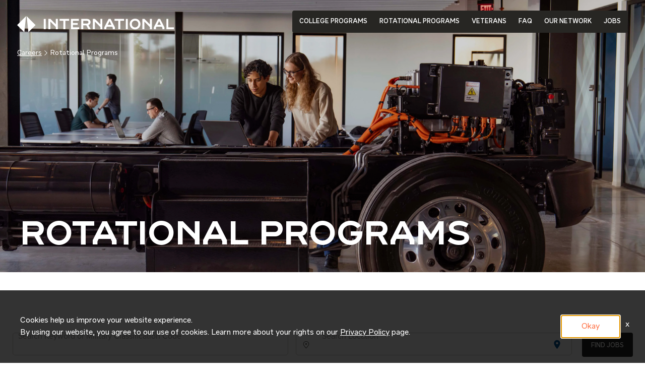

--- FILE ---
content_type: text/html; charset=utf-8
request_url: https://careers.navistar.com/rotational-programs?
body_size: 187716
content:
<!DOCTYPE html>
<html xmlns:ng="http://angularjs.org"
lang="en"
hreflang="en-US"
dir="ltr"
id="ng-app"
class="no-js rms-node"

data-placeholder-focus='false'
 class="" >
  <head>
    

    
      


<script>
  // Prevent Zone.js conflict by preserving native Promise and Zone
  window.__nr_original_Promise = window.Promise;
  window.__nr_original_Zone = window.Zone;
  
  // Configure New Relic to avoid Promise conflicts - Production Non-EU
  window.NREUM = {
    init: {
      distributed_tracing: { enabled: true },
      privacy: { cookies_enabled: true },
      ajax: { deny_list: ["bam.nr-data.net"] },
      // Disable Promise instrumentation to prevent conflicts
      promise: { enabled: false },
      // Also disable any async context tracking that might interfere
      feature_flag: {
        async_context: false
      },
      // Disable other instrumentations that might conflict
      fetch: { enabled: true },
      xhr: { enabled: true }
    },
    loader_config: {
      accountID: "2486686",
      trustKey: "552117",
      agentID: "1120400762",
      licenseKey: "dc1a1a251b",
      applicationID: "1120400762"
    },
    info: {
      beacon: "bam.nr-data.net",
      errorBeacon: "bam.nr-data.net",
      licenseKey: "dc1a1a251b",
      applicationID: "1120400762",
      sa: 1
    }
  };
</script>

<script>
  // Load New Relic after Zone.js initialization
  function loadNewRelicSafely() {
    // Create script element
    var script = document.createElement('script');
    script.src = '/public/js/nr-loader-spa.min.js';
    script.async = true;
    
    script.type = 'text/javascript';
    
    
    // Restore original Promise after New Relic loads
    script.onload = function() {
      setTimeout(function() {
        // Restore native Promise if it was overwritten
        if (window.__nr_original_Promise && window.Promise !== window.__nr_original_Promise) {
          window.Promise = window.__nr_original_Promise;
        }
        
        // Restore Zone if it was overwritten  
        if (window.__nr_original_Zone && window.Zone !== window.__nr_original_Zone) {
          window.Zone = window.__nr_original_Zone;
        }
      }, 0);
    };
    
    document.head.appendChild(script);
  }
  
  // Wait for Zone.js to be ready before loading New Relic
  function waitForZoneAndLoad() {
    if (typeof Zone !== 'undefined' && Zone.__symbol__) {
      // Zone.js is ready, safe to load New Relic
      setTimeout(loadNewRelicSafely, 100);
    } else {
      // Zone.js not ready yet, check again
      setTimeout(waitForZoneAndLoad, 50);
    }
  }
  
  // Start the process
  if (document.readyState === 'loading') {
    document.addEventListener('DOMContentLoaded', waitForZoneAndLoad);
  } else {
    waitForZoneAndLoad();
  }
</script>



    

    <!-- To be overridden in client assets with the google tag manager <script> --> 

    

    

    <base href="/rotational-programs"></base>
<meta charset="utf-8">
<meta http-equiv="X-UA-Compatible" content="IE=edge,chrome=1">
<meta name="viewport" content="width=device-width, initial-scale=1.0">
<meta name="fragment" content="!">


<meta name="Description" content="Rotational Programs | International">
<title>Rotational Programs | International</title>
<link rel="canonical" href="https://careers.navistar.com/rotational-programs" />






<script>
  window.slug = '';
</script>

<script>
  window.logoutRedirectUrl = '/jobs';
  
</script>

<script>
  //(DH) Jibe data object init (do not remove)
  window._jibe = {"cid":"navistar"};
  window._jibe.analytics = {"isTrackingEnabled":true};
  window._jibe.env = 'prod';
  window._jibe.region = '';
</script>


  <link rel="shortcut icon" href="https://cms.jibecdn.com/prod/navistar/assets/FAVICON-en-us-1727289607608.png">


    
      <!-- Global site tag (gtag.dot) - Google Analytics -->
<script>
  window.onload = function() {
    var script = document.createElement('script');
    script.src = "https://www.googletagmanager.com/gtag/js?id=UA-35875149-15";
    script.async = true;
    document.head.appendChild(script);

    script.onload = function() {
      window.dataLayer = window.dataLayer || [];
      function gtag(){dataLayer.push(arguments);}
      gtag('js', new Date());
      gtag('config', 'UA-35875149-15', { 'anonymize_ip' : true} );
    };
  };
</script>

      <!-- Google Tag Manager
This is to be set on every page, above the GTM script. GTM will need to read the values out of
the dataLayer upon page load for certain dimensions like userID.
-->
<script>
  var dataLayer = dataLayer || []; // This is required and critical as this empty object initializes the dataLayer for the dataLayer push to successfully go through

  dataLayer.push({
    page_type: '/rotational-programs', // Home page, Search Jobs, Job
    user_id: '', // Pass unique user identifier from iCIMS backend if available (i.e. iCIMS for logged in users). It will override clientID data for logged in users and have the ability to track across devices/browsers
  });
</script>


<!--
This is a partial file for gtmDataLayer.dot where `dataLayer` is defined
-->
<script>

  var event = function (event) {
	if( window._jibe.models && window._jibe.models.jobs &&
                    window._jibe.models.jobs.searchImpression){
		var eventData = window._jibe.models.jobs.searchImpression.allFilterTerms;
	 }

    return {
      event: event,
      content_type:''   ?   '' : '',  // The name of the job title the user clicks on ex. Finance Manager, Risk Analyst
      item_id: ''   ?   '' : '', // Unique Job ID ex. 18013544
      job_category: ''   ?   '' : eventData && eventData.categories ? eventData.categories.split('|').join(',') : '', // ex. Customer Service, Project Management, Finance, Digital Commerce
      job_city: ''   ?   '' : '', // Job city ex. Raleigh, Madison, Detroit, Orlando
      job_state: ''   ?   '' : '', // Job state ex. Florida, New York, Maryland
      job_country: ''    ?    '' : eventData && eventData.country ? eventData.country.split('|').join(',') : '', // Job country ex. United States, Mexico, United Kingdom
      job_zip: ''  ?   '' : '' , // Job Zip Code ex. 12345
      job_position_type:
       '' ? '' : eventData && eventData.tags ? eventData.tags.split('|').join(',') : '' , // full time, part time
      job_remote: ''  ?   '' : '', // Is this a remote role - ‘Yes’ or ‘No’ flag
      pay_range:
	    '' ?
        '' : '', // Pay range (if any) indicated in the job description page
      platform_name:'careers',
      host_name: 'navistar',
    };
  };

  (function (){
  window.jobChatEventsListenerAtJibeApply= function(action){
  switch(action){
    case 'Acs.CloseWidget' : 
      dataLayer.push(event('close_live_chat'));
      break;
    case 'Acs.OpenWidget' : 
      dataLayer.push(event('open_live_chat'));
      break;
    case 'Acs.UserInputAction' : 
      dataLayer.push(event('interact_live_chat'));
      break;
    default : {
      // no action here
    }
  }
  }
})()
</script>

<!--
This is a partial file for gtmDataLayer.dot where `dataLayer` is defined
-->
<script>
  var videoStarted, videoTen, videoTwentyFive, videoFifty, videoSeventyFive, videoComplete = false;
  function videoEvent(eventName, eventDetails) {
    var videoId = eventDetails.detail.videoId;
    var videoData;

    if (window.altruWidget && window.altruWidget.getCachedData()) {
      var videoWidgetData = window.altruWidget.getCachedData()[0];

      for (var answer of videoWidgetData.answers) {
        if (answer.video_id === videoId) {
          videoData = answer;
        }
      }
    }

    return {
      event: eventName,
      video_title: videoData && videoData.question_text ? videoData.question_text : '', // Video title ex. Describe Our Company Culture, How long have you been with the company
      video_percent:
        eventDetails.detail.percentage && eventDetails.detail.percentage ? eventDetails.detail.percentage + '%' : '', // Video percent viewed (with percent sign) - 10%, 25%, 50%, 75%, 100%
      video_current_time: eventDetails.detail.currentTime ? eventDetails.detail.currentTime : '', // Current timestamp of the video where the view is (in seconds) ex. 05, 10, 30
      video_duration: videoData && videoData.duration ? videoData.duration : '', // Video duration (in seconds) ex. 19, 30
      video_provider: 'Altru Widget', // Provider of the video ex. YouTube, Video Player
      video_url: videoData && videoData.video_url ? videoData.video_url : '', // Video URL ex.
      visible: 1, // Returns '1' if the player is visible on the screen while the video engagement was tracked ex. 0,1
      video_autoplay: 'N', // Video autoplay flag - returns a Y if the video autoplays on page load ex. Y, N     };
      platform_name:'careers',
      host_name: 'navistar',
    };
  }

  window.addEventListener('altru-showvideo', function (event) {
    dataLayer.push(videoEvent('video_start', event));

    var video = document.querySelector('video');

    video.addEventListener('timeupdate', function (e) {
    var percentageCompleted = (e.target.currentTime)/(e.target.duration)*100;
    var intPercentageCompleted=parseInt(percentageCompleted);
    if( !(intPercentageCompleted>=0 && intPercentageCompleted<=100)){
      return;
    }


    if ((!videoTen) && (percentageCompleted > 10)) {
        videoTen = true;
      // trigger GA4 10 percent      
      event.detail.percentage=10;
      event.detail.currentTime=e.target.currentTime;
      dataLayer.push(videoEvent('video_progress', event));
    }


    if ((!videoTwentyFive) && (percentageCompleted > 25)) {
        videoTwentyFive = true;
        // trigger GA4 25 percent      
        event.detail.percentage=25;
        event.detail.currentTime=e.target.currentTime;
        dataLayer.push(videoEvent('video_progress', event));
    }


    if ((!videoFifty) && (percentageCompleted > 50)) {
        videoFifty = true;
    // trigger GA4 50 percent  
    event.detail.percentage=50;
    event.detail.currentTime=e.target.currentTime;
    dataLayer.push(videoEvent('video_progress', event));    
    }
    
    
    if ((!videoSeventyFive) && (percentageCompleted > 75)) {
        videoSeventyFive = true;
        // trigger GA4 75 percent      
        event.detail.percentage=75;
        event.detail.currentTime=e.target.currentTime;
        dataLayer.push(videoEvent('video_progress', event));
    }
    

    if ((!videoComplete) && (percentageCompleted > 99)) {
        videoComplete = true;
        // trigger GA4 100 percent  
        event.detail.percentage=100;
        event.detail.currentTime=e.target.currentTime;
        dataLayer.push(videoEvent('video_progress', event));   
    }

    
  });
  });

  window.addEventListener('altru-video-stopped', function (e) {
    dataLayer.push(videoEvent('video_pause', e));
  });

</script>

<!--
This is a partial file for gtmDataLayer.dot where `dataLayer` is defined
-->
<script>
  function socialShareEvent(eventName) {
    var socialShareData = window._jibe.models && window._jibe.models.jobs && window._jibe.models.jobs.socialShareClick
    return{
      event:'share',
      content_type:socialShareData.content_type ? socialShareData.content_type : '', //Job title the user clicks on ex. Finance Manager, Risk Analyst
      item_id:socialShareData.item_id ? socialShareData.item_id : '',  // Unique Job ID ex. 18013544
      job_category:socialShareData.job_category ? socialShareData.job_category : '',  // Job Category :ex.Project Management, Finance
      job_city:socialShareData.job_city ? socialShareData.job_city : '',  // Job city ex. Raleigh, Madison
      job_state:socialShareData.job_state ? socialShareData.job_state : '',  // Job state ex. Florida, New York
      job_country:socialShareData.job_country ? socialShareData.job_country : '', // Job country ex. United States, Mexico
      job_zip:socialShareData.job_zip ? socialShareData.job_zip : '', // Job Zip Code ex. 12345
      job_position_type:socialShareData.job_position_type ? socialShareData.job_position_type : '',  // Job type :full time/part time
      job_remote:socialShareData.remote_eligible ? socialShareData.remote_eligible : '', // Is this a remote role - ‘Yes’ or ‘No’ flag
      pay_range:'', // Pay range (if any) indicated in the job description page
      method:eventName.split('_')[0],
      platform_name:'careers',
      host_name: 'navistar',
    }
  }
  document.addEventListener("DOMContentLoaded", function(event){
    var socialElements = {
      facebook_mobile: document.getElementById('fb-social-media-mobile'),
      twitter_mobile: document.getElementById('tw-social-media-mobile'),
      linkedin_mobile: document.getElementById('li-social-media-mobile'),
      email_mobile: document.getElementById('em-social-media-mobile'),
      facebook_web: document.getElementById('fb-social-media'),
      twitter_web: document.getElementById('tw-social-media'),
      linkedin_web: document.getElementById('li-social-media'),
      email_web: document.getElementById('em-social-media')
    }

    Object.keys(socialElements).forEach(function(key,index) {
       socialElements[key] && socialElements[key].addEventListener('click',function () {
       return dataLayer.push(socialShareEvent(key));
        }, false);
    });

});
</script>

<script>
var clickedJob;
   function applyEvent(apply, variant) {
    if(variant === 'descriptions'){
      clickedJob={...window._jibe.models && window._jibe.models.jobs &&
                    window._jibe.models.jobs.descriptionsClick};
    }
    else{
    clickedJob = window._jibe.models && window._jibe.models.jobs &&
                    window._jibe.models.jobs.searchClick;
    }
     return {
      event: apply,
      content_type: clickedJob && clickedJob.title? clickedJob.title : '', // The name of the job/ job title the user clicks on ex. Finance Manager, Risk Analyst,
      item_id: clickedJob && clickedJob.jobId? clickedJob.jobId : '', // Unique Job ID ex. 18013544
      job_category: clickedJob && clickedJob.category? clickedJob.category : '', // ex. Customer Service, Project Management, Finance, Digital Commerce
      job_city: clickedJob && clickedJob.city? clickedJob.city : '', // Job city ex. Raleigh, Madison, Detroit, Orlando
      job_state: clickedJob && clickedJob.state? clickedJob.state : '', // Job state ex. Florida, New York, Maryland
      job_country: clickedJob && clickedJob.country? clickedJob.country : '', // Job country ex. United States, Mexico, United Kingdom
      job_zip: clickedJob && clickedJob.postal_code? clickedJob.postal_code : '', // Job Zip Code ex. 12345
      job_position_type: clickedJob && clickedJob.employment_type? clickedJob.employment_type : '', // full time, part time
      job_remote: clickedJob && clickedJob.remote_eligible? clickedJob.remote_eligible : '', // Is this a remote role - ‘Yes’ or ‘No’ flag
      pay_range: '', // Pay range (if any) indicated in the job description page
      platform_name:'careers',
      host_name: 'navistar',
    };
  };

//This listener is for Apply Now button in jobs listing page
window.addEventListener('searchClick', function(e) {

    if(e.detail === 'apply-cta-button'){
      dataLayer.push(applyEvent('apply_now',e.detail));
    }
    else{
      dataLayer.push(applyEvent('select_content',e.detail));
    }

});

//This listener is for Apply  button in descriptions page
window.addEventListener('descriptionsClick', function(e) {
  if(e.detail === "apply-now-btn"){
    dataLayer.push( applyEvent('apply_now','descriptions'));
  }
});

</script>

<script>
   function searchEvent(search) {
   var searchQuery= window._jibe.models && window._jibe.models.jobs &&
                    window._jibe.models.jobs.paramsImpression &&
                    window._jibe.models.jobs.paramsImpression.paramsData;
   var remoteEligible="";
   if(searchQuery && searchQuery.locationType)
   {
        let remoteArr= searchQuery.locationType.split('|');

        for(let iter in remoteArr){
            if(remoteArr[iter]==="LAT_LNG"){
                remoteArr[iter]="No";
            }
            else if(remoteArr[iter]==="ANY"){
                remoteArr[iter]="Yes";
            }
            else{
                remoteArr[iter]="";
            }
        }
        remoteEligible= remoteArr.toString();
   }

   if(searchQuery && searchQuery.tags5)
   {
        let remoteArr= searchQuery && searchQuery.tags5.split('|');
        remoteEligible= remoteArr.toString();
    }
                    return {
                        'event': search,
                        'search_filter_term': searchQuery.keywords? searchQuery.keywords: '',
                        'search_filter_city': searchQuery.location? searchQuery.location: '',
                        'search_filter_state': '',
                        'search_filter_country': searchQuery.country? searchQuery.country: '',
                        'search_filter_zip': '',
                        'stretch_units': searchQuery.stretchUnit? searchQuery.stretchUnit: '',
                        'commute_filter_location': searchQuery.location? searchQuery.location: '',
                        'commute_filter_maxtime': searchQuery.commute? searchQuery.commute: '',
                        'commute_filter_preferred_transport': searchQuery.commuteUnit? searchQuery.commuteUnit: '',
                        'commute_filter_traffic_estimation': searchQuery.roadTraffic? searchQuery.roadTraffic: '',
                        'search_filter_location_radius': searchQuery.stretch? searchQuery.stretch: '',
                        'search_filter_category': searchQuery.categories? searchQuery.categories.split('|').toString(): '',
                        'search_filter_position_type': searchQuery.tags? searchQuery.tags: '',
                        'search_filter_remote_role': remoteEligible,
                        'platform_name':'careers',
                        'host_name': 'navistar',
                    };
  };

window.addEventListener("DOMContentLoaded", function() {

    var elementApply = document.querySelector('#search-submit');
    elementApply && elementApply.addEventListener('click', function(){
        dataLayer.push(searchEvent('search'));
    }, false);

});

</script>


      <!-- Google Tag Manager
This script will need to be added near the very top of the <head> tag of every page in
order to be established before any other subsequent calls or data added to the object
and arrays within the object.
-->

<script>
  (function (w, d, s, l, i) {
    w[l] = w[l] || [];
    w[l].push({ 'gtm.start': new Date().getTime(), event: 'gtm.js' });
    var f = d.getElementsByTagName(s)[0],
      j = d.createElement(s),
      dl = l != 'dataLayer' ? '&l=' + l : '';
    j.async = true;
    j.src = '//www.googletagmanager.com/gtm.js?id=' + i + dl;
    f.parentNode.insertBefore(j, f);
  })(window, document, 'script', 'dataLayer', 'GTM-MVQ483');
</script>

    
    
    
<meta property="og:type"          content="website"                         />


    <meta property="og:title"         content="Rotational Programs | International"    />
    <meta property="og:site_name"     content="Rotational Programs | International"    />
    <meta property="og:description"   content="Rotational Programs | International"     />
    <meta property="og:url"           content="https://careers.navistar.com/rotational-programs?"      />
    <meta property="fb:app_id"        content="525905440781923"     />
    <meta property="fb:pages"         content="null"     />
    
        <meta property="og:image" token-data="OPENGRAPH.IMAGE" token-type="media" content="https://cms.jibecdn.com/prod/navistar/assets/opengraph-image-en-us-1734084770826.png"      />
    


    <!-- google webmaster -->
<meta name="google-site-verification" content="8OCrmjw31Ytym7xletfIH0PaZINgaiCWmxi6naL7EDY" />

    
<link rel='stylesheet' href='/dist/css/core.css?v=5.0.348' />
<link rel='stylesheet' href='/dist/assets/fonts/css/font-awesome.min.css' />
 
<link rel='stylesheet' href='https://fonts.googleapis.com/css?family=Roboto:300,700,400' />

<link rel='stylesheet' href='https://fonts.googleapis.com/icon?family=Material+Icons' />







     <style type="text/css">
.loader {
margin: 0 auto;
width: 100px;
}
.loader:before {
content: '';
display: block;
padding-top: 100%;
}

.circular {
-webkit-animation: rotate 2s linear infinite;
animation: rotate 2s linear infinite;
-webkit-transform-origin: center center;
transform-origin: center center;
margin: auto;
}

.path {
stroke-dasharray: 1, 200;
stroke-dashoffset: 0;
-webkit-animation: dash 1.5s ease-in-out infinite, color 6s ease-in-out infinite;
animation: dash 1.5s ease-in-out infinite, color 6s ease-in-out infinite;
stroke-linecap: round;
}

@-webkit-keyframes rotate {
100% {
-webkit-transform: rotate(360deg);
transform: rotate(360deg);
}
}

@keyframes rotate {
100% {
-webkit-transform: rotate(360deg);
transform: rotate(360deg);
}
}
@-webkit-keyframes dash {
0% {
stroke-dasharray: 1, 200;
stroke-dashoffset: 0;
}
50% {
stroke-dasharray: 89, 200;
stroke-dashoffset: -35px;
}
100% {
stroke-dasharray: 89, 200;
stroke-dashoffset: -124px;
}
}
@keyframes dash {
0% {
stroke-dasharray: 1, 200;
stroke-dashoffset: 0;
}
50% {
stroke-dasharray: 89, 200;
stroke-dashoffset: -35px;
}
100% {
stroke-dasharray: 89, 200;
stroke-dashoffset: -124px;
}
}
@-webkit-keyframes color {
100%,
0% {
stroke: lightgray;
}
66% {
stroke: gray;
}
80%,
90% {
stroke: darkgray;
}
}
@keyframes color {
100%,
0% {
stroke: lightgray;
}

66% {
stroke: gray;
}
80%,
90% {
stroke: darkgray;
}
}

.showbox {
height: 80vh;
display: flex;
justify-content: center;
align-items: center;
}
</style>
    
  
    
      <link rel="stylesheet" type="text/css" href="https://app.jibecdn.com/prod/personalization/1.1.58/styles.css"/>
    
  


    <link rel='stylesheet' href='https://assets.jibecdn.com/prod/navistar/0.0.105/css/client.css' />

    <script>
  // translations
  window.i18n = {
    DEFAULT_TRANSLATIONS: {"GET_REFERRED":{"TOOLTIP_TITLE":"What is Get Referred?","INSTRUCTIONS":"Get Referred™ is a new way for you to explore career opportunities at {{companyName}}. With Get Referred™, you now have the ability to search your social and professional networks for {{companyName}} employees and ask them to personally refer you for an open position. The process is very easy. Simply choose the job you would like to be referred for, upload your CV and cover letter, search your networks for someone you know who works at {{companyName}} and then send in your request!","BUTTON":"Get Referred","TOOLTIP_BTN":"How Get Referred Works"},"FLICKITY_LEFT-BTN":"https://cms.jibecdn.com/prod/navistar/assets/FLICKITY_LEFT-BTN-en-us-1726051371747.svg","NO_BRANDS":"No brands","LP":{"SKU-1-NEW-3":{"IMG-BG":"https://cms.jibecdn.com/prod/navistar/assets/LP-SKU-1-NEW-2-IMG-BG-en-us-1724177575306.png","IMG-BG-MOBILE":"https://cms.jibecdn.com/prod/navistar-college-programs/assets/LP-SKU-1-NEW-2-IMG-BG-MOBILE-en-us-1728388058759.png","CTA":"<a href=\"/talent-network/talentcommunity/signup\" class=\"custom-btn\" token-data=\"LP.SKU-1-NEW-3.CTA\">Join now</a>","HEADER":"Join our<br>\ntalent network","SUB-HEADER":"Don’t just search for jobs. Join our Talent Network and let us search for you. Tell us a little about yourself and we’ll match your skills and experience to roles as they become available."},"SKU-1-NEW-2":{"IMG-BG":"https://cms.jibecdn.com/prod/navistar/assets/LP-SKU-1-NEW-2-IMG-BG-en-us-1724177575306.png","IMG-BG-MOBILE":"https://cms.jibecdn.com/prod/navistar-college-programs/assets/LP-SKU-1-NEW-2-IMG-BG-MOBILE-en-us-1728388058759.png","CTA":"<a href=\"/jobs\" class=\"custom-btn\" token-data=\"LP.SKU-1-NEW-2.CTA\"><span>Search jobs</span></a>","HEADER":"We’re not like<br>anyone else","SUB-HEADER":"Join International now and be a part of the journey towards a brighter, more connected tomorrow. "},"SKU-1-NEW-1":{"IMG-BG":"https://cms.jibecdn.com/prod/navistar/assets/LP-SKU-1-NEW-1-IMG-BG-en-us-1724177527452.png","CTA":"<a href=\"https://www.international.com/our-company/people/dei\" class=\"custom-btn\" token-data=\"LP.SKU-1-NEW-1.CTA\" target=\"_blank\"><span>explore</span></a>","HEADER":"diversity, equity and inclusion","SUB-HEADER":"International is deeply committed to diversity, equity and inclusion (DEI). Our vision is to empower an inclusive and engaged culture that drives a sense of belonging and celebrates and respects our differences. "},"D4-5":{"IMG":"https://cms.jibecdn.com/prod/navistar-rotational-programs/assets/LP-D4-5-IMG-en-us-1666164836315.jpg","LINKS":"<a href=\"https://news.navistar.com/Your-Next-Innovation-is-Hiding-in-Plain-Sight\" target=\"_blank\">READ ON</a>\n<br>\n<a href=\"https://careers.navistar.com/\" target=\"_blank\">WORK WITH US </a>","PARAGRAPH":"Navistar was named a <strong>Fast Company Best Workplace for Innovators.</strong> Join us and help accelerate our drive toward a sustainable future.","TITLE":"CALLING ALL INNOVATORS"},"D4-4":{"IMG":"https://cms.jibecdn.com/prod/navistar-rotational-programs/assets/LP-D4-4-IMG-en-us-1632134586695.png","LINKS":"<a href=\"https://www.navistar.com/-/media/Project/Navistar/Navistar/Navistar/Social-Impact/Environment/SR2021_Full_Report_v6.pdf\" target=\"_blank\">VIEW OUR SUSTAINABILITY REPORT</a>","PARAGRAPH":"We take seriously our responsibility to move toward a sustainable transportation system. That’s why we’re building electric, autonomous and alternative power vehicles – to help protect our planet.","TITLE":"PROTECTING OUR FUTURE"},"D4-3":{"IMG":"https://cms.jibecdn.com/prod/navistar-rotational-programs/assets/LP-D4-3-IMG-en-us-1632134566141.png","LINKS":"<a href=\"https://www.navistar.com/sustainability/social-impact\" target=\"_blank\">LEARN MORE</a>","PARAGRAPH":"We believe in supporting communities where we live and work — through donations to STEM education, volunteer efforts to help those in need, and a companywide commitment to diversity, equity, and inclusion.","TITLE":"CARING FOR COMMUNITY"},"SKU-E5":{"ALT_3":"A standing man","ALT_2":"A man working with some instrument","ALT_1":"Two people standing and working","NAME_2":"COLLEGE PROGRAMS","NAME_3":"Military and VETERANS","NAME_1":"ROTATIONAL PROGRAMS","LINK_2":"/college-programs","LINK_1":"/rotational-programs","LINK_3":"/veterans","TITLE":"Programs","IMG_1":"https://cms.jibecdn.com/prod/navistar/assets/LP-SKU-E5-IMG_1-en-us-1724159984917.png","IMG_2":"https://cms.jibecdn.com/prod/navistar/assets/LP-SKU-E5-IMG_2-en-us-1724160765837.png","IMG_3":"https://cms.jibecdn.com/prod/navistar/assets/LP-SKU-E5-IMG_3-en-us-1724160796024.png"},"HEADER":{"WHAT-WE-DO":"<a target=\"_blank\" token-data=\"LP.HEADER.WHAT-WE-DO\" token-type=\"text\" href=\"https://www.navistar.com/people/dei\" token-type=\"text\">People</a>","SUB-LINK-1":"<a href=\"https://www.navistar.com/about-us/vision-strategy\" target=\"_blank\">Vision & Strategy</a>","SUB-LINK-2":"<a href=\"https://www.navistar.com/about-us/our-company\" target=\"_blank\">Our Company</a>","SUB-LINK-3":"<a href=\"https://www.navistar.com/about-us/governance\" target=\"_blank\">Governance</a>","SUB-LINK-4":"<a href=\"https://www.navistar.com/brands\" target=\"_blank\">Brands</a>","SUB-LINK-5":"<a href=\"https://www.navistar.com/about-us/faqs\" target=\"_blank\">FAQs</a>","SECOND-SUB-LINK-6":"<a href=\"/\">Careers Home</a>","SECOND-SUB-LINK-5":"<a href=\"https://www.navistar.com/our-path-forward/connectivity\" target=\"_blank\">Connectivity</a>","SECOND-SUB-LINK-8":"<a href=\"/rotational-programs\">Rotational Programs</a>","SECOND-SUB-LINK-7":"<a href=\"/college-programs\">College Programs</a>","SECOND-SUB-LINK-9":"<a href=\"/veterans\"> Veterans</a>","SUB-LINK-6":"<a href=\"https://www.navistar.com/about-us/history-of-innovation\" target=\"_blank\">History of Innovation</a>","SUB-LINK-7":"<a href=\"https://news.navistar.com/news\" target=\"_blank\">News Releases</a>","SUB-LINK-8":"<a href=\"https://news.navistar.com/thought-leadership\" target=\"_blank\">Thought Leadership</a>","SUB-LINK-9":"<a href=\"https://news.navistar.com/media-resources\" target=\"_blank\">Media Resources</a>","LOGO_IMG":"https://cms.jibecdn.com/prod/navistar/assets/LP-HEADER-LOGO_IMG-en-us-1598362902660.svg","SECOND-SUB-LINK-2":"<a href=\"https://www.navistar.com/our-path-forward/battery-electric\" target=\"_blank\">Electric</a>","SECOND-SUB-LINK-1":"<a href=\"https://www.navistar.com/our-path-forward/zero-emissions\" target=\"_blank\">Zero Emissions</a>","SECOND-SUB-LINK-4":"<a href=\"https://www.navistar.com/our-path-forward/autonomous\" target=\"_blank\">Autonomous</a>","SECOND-SUB-LINK-3":"<a href=\"https://www.navistar.com/our-path-forward/hydrogen-fuel-cell\" target=\"_blank\">Hydrogen Fuel Cell</a>","WHAT-WE-ARE":"<a target=\"_blank\" token-data=\"LP.HEADER.WHAT-WE-ARE\" token-type=\"text\" href=\"https://www.navistar.com/about-us/our-company\" token-type=\"text\">About Us</a>","SUB-LINK-16":"<a href=\"https://www.navistar.com/our-path-forward/zero-emissions\" target=\"_blank\">Zero Emissions</a>","LOGO_IMG_1":"https://cms.jibecdn.com/prod/navistar/assets/LP-HEADER-LOGO_IMG_1-en-us-1599130497102.png","SUB-LINK-15":"<a href=\"https://www.navistar.com/our-path-forward/emerging-tech\" target=\"_blank\" class=\"has-submenu\">Emerging Tech <i class=\"fa fa-angle-down fa--sub\"></i></a>","SUB-LINK-14":"<a href=\"https://www.navistar.com/people/retirees\" target=\"_blank\">Retirees</a>","SUB-LINK-13":"<a href=\"https://careers.navistar.com\" target=\"_blank\">Careers</a>","SUB-LINK-19":"<a href=\"https://www.navistar.com/our-path-forward/strategic-collaborations\" target=\"_blank\">Strategic Collaborations</a>","SUB-LINK-18":"<a href=\"https://www.navistar.com/our-path-forward/connectivity\" target=\"_blank\">Connectivity</a>","SUB-LINK-17":"<a href=\"https://www.navistar.com/our-path-forward/collaborations\" target=\"_blank\">Collaborations</a>","SUB-LINK-12":"<a href=\"https://www.navistar.com/people/supplier-diversity\" target=\"_blank\">Supplier Diversity</a>","SUB-LINK-11":"<a href=\"https://www.navistar.com/people/erg\" target=\"_blank\">Employee Resource Groups</a>","SUB-LINK-10":"<a href=\"https://www.navistar.com/people/dei\" target=\"_blank\">Diversity, Equity & Inclusion</a>","JOIN-TALENT-NETWORK!":"<a target=\"_blank\" token-data=\"LP.HEADER.JOIN-TALENT-NETWORK!\" token-type=\"text\" href=\"/talent-network/talentcommunity/signup\" token-type=\"text\">Join Talent Network!</a>","CAREERS":"<a target=\"_blank\" token-data=\"LP.HEADER.CAREERS\" token-type=\"text\" href=\"https://www.navistar.com/social-impact/environment\" token-type=\"text\">Social Impact</a>","LOGO-LINK":"https://www.navistar.com","CONTACT-US":"<a target=\"_blank\" token-data=\"LP.HEADER.CONTACT-US\" token-type=\"text\" href=\"https://www.navistar.com/people/careers\" token-type=\"text\">Careers</a>","SUB-LINK-27":"<a href=\"https://news.navistar.com/\" target=\"_blank\">Newsroom Home</a>","SUB-LINK-26":"<a href=\"https://www.navistar.com/proving-grounds/contact\">Contact</a>","SUB-LINK-25":"<a href=\"https://careers.navistar.com/faqs\">FAQs</a>","SUB-LINK-24":"<a href=\"https://careers.navistar.com/veterans\">Veterans</a>","INVESTORS":"<a target=\"_blank\" token-data=\"LP.HEADER.INVESTORS\" token-type=\"text\" href=\"https://www.navistar.com/our-path-forward/emerging-tech\" token-type=\"text\">Our Path Forward</a>","SUB-LINK-29":"<a href=\"/\" >Careers</a>","SUB-LINK-28":"<a href=\"https://www.navistar.com/careers/research-and-development\" target=\"_blank\">Research &amp; Development</a>","SUB-LINK-23":"<a href=\"https://www.navistar.com/people/dei\" target=\"_blank\">DIVERSITY, EQUITY & INCLUSION</a>","SUB-LINK-22":"<a href=\"https://www.navistar.com/sustainability/social-impact\" target=\"_blank\">Social Impact</a>","SUB-LINK-21":"<a href=\"https://www.navistar.com/sustainability/environmental-footprint\" target=\"_blank\">Environmental Footprint</a>","SUB-LINK-20":"<a href=\"https://www.navistar.com/sustainability/our-commitments\" target=\"_blank\">Our Commitments</a>","SECOND-SUB-LINK-12":"<a href=\"/talent-network/talentcommunity/signup\">Join Our Network</a>","SECOND-SUB-LINK-13":"<a href=\"/jobs\"> Search Jobs</a>","SECOND-SUB-LINK-10":"<a href=\"https://www.navistar.com/careers/research-and-development \" target=\"_blank\"> Research &amp; Development</a>","SECOND-SUB-LINK-11":"<a href=\"/faqs\"> FAQs</a>","NEWS":"<a target=\"_blank\" token-data=\"LP.HEADER.NEWS\" token-type=\"text\" href=\"https://www.navistar.com/brands\" token-type=\"text\">Brands</a>"},"D4-2":{"IMG":"https://cms.jibecdn.com/prod/navistar-rotational-programs/assets/LP-D4-2-IMG-en-us-1666160784170.jpg","LINKS":"<a href=\"https://navistar.icims.com/icims2/servlet/icims2?module=AppInert&action=download&id=832421&hashed=-1734380695\" target=\"_blank\">VIEW THE OMDP BROCHURE</a> <br>\n<a href=\"/jobs?page=1&categories=Leadership%20Program%20-%20OMDP\" target=\"_blank\">SEARCH FOR OMDP POSITIONS</a>","PARAGRAPH":"For consideration, candidates must possess a BS degree in Supply Chain Management, Purchasing, Transportation, Logistics, or Engineering (Industrial, Mechanical, Electrical); an overall and major GPA of 3.0+; a willingness to relocate to a plant; prior work/internship experience; and authorization to work in the US without sponsorship.","TITLE":"OMDP PROGRAM REQUIREMENTS"},"D4-1":{"IMG":"https://cms.jibecdn.com/prod/navistar-rotational-programs/assets/LP-D4-1-IMG-en-us-1666160461755.jpg","LINKS":"<a href=\"https://navistar.icims.com/icims2/servlet/icims2?module=AppInert&action=download&id=832420&hashed=-1793601432\" target=\"_blank\">VIEW THE FALD BROCHURE</a>\n<br>\n <a href=\"/jobs?page=1&categories=Leadership%20Program%20-%20FALD\" target=\"_blank\">SEARCH FOR FALD POSITIONS</a>","PARAGRAPH":"For consideration, candidates must possess a BS degree in Finance or Accounting or Economics (MS in same preferred); an overall and major GPA of 3.0+; a willingness to relocate to a plant; prior work/internship experience; and authorization to work in the US without sponsorship.","TITLE":"FALD PROGRAM REQUIREMENTS"},"D1-3":{"PARAGRAPH":"Navistar stands united with people of all races, cultures, identities, sexual orientations, ages, religions, abilities, languages, experiences and expressions. We condemn all forms of injustice and violence and hold ourselves and each other accountable for building an equitable and inclusive workplace in which diverse teams thrive.","TITLE":"CREATING A CULTURE OF EQUALITY"},"D1-2":{"PARAGRAPH":"Gain skills and experience in manufacturing, product development, engineering, purchasing and logistics, and more through the OMDP rotational program.<br><br>\nWork experience through four six-month rotations is supplemented by formal training to give you the skills for success. Since cross-functional operations experience is critical, you must be open to relocation to gain the knowledge of key jobs.","TITLE":"OPERATIONS MANAGEMENT DEVELOPMENT PROGRAM (OMDP)"},"D1-1":{"PARAGRAPH":"Work is more than a paycheck. For those with the talent and passion necessary to help us thrive as an organization, we offer a superior suite of benefits that ensures job satisfaction both on and off the job. From comprehensive health benefits to work/life balance, we have you covered.","TITLE":"BENEFITS"},"SKU-6":{"NAV":{"ITEM-ICON-5":"<svg xmlns=\"http://www.w3.org/2000/svg\" width=\"90.23\" height=\"86.53\" viewBox=\"0 0 90.23 86.53\"><defs><style>.a{fill:#005596;}</style></defs><g transform=\"translate(-62.31 -58.08)\"><path class=\"a\" d=\"M173.021,92.462a5.041,5.041,0,1,1,5.041-5.041V87.6l-1.811-.06v-.114a3.234,3.234,0,1,0-3.231,3.231Z\" transform=\"translate(-65.12 -15.673)\"/><path class=\"a\" d=\"M172.931,115.8a5.048,5.048,0,0,1-5.041-5.045H169.7a3.234,3.234,0,1,0,3.231-3.231v-1.811a5.045,5.045,0,1,1,0,10.086Z\" transform=\"translate(-65.059 -29.347)\"/><rect class=\"a\" width=\"1.811\" height=\"2.453\" transform=\"translate(106.992 64.854)\"/><rect class=\"a\" width=\"1.811\" height=\"2.453\" transform=\"translate(106.992 86.441)\"/><path class=\"a\" d=\"M148.111,95.874h-.078c-.224,0-5.538-.355-13.16-10.107-7.253-9.276-4.75-20.015-4.64-20.466l.163-.675.71-.018a23.832,23.832,0,0,0,7.949-1.807,91.947,91.947,0,0,0,8.95-4.47l.422-.252.444.22c.046.025,4.544,2.269,7.6,3.657,2.954,1.342,9.017,2.176,9.078,2.187l.653.089.117.646c.067.472,1.988,11.634-4.956,20.864S148.441,95.828,148.189,95.86Zm-16.245-29.5c-.394,2.393-1.292,10.949,4.434,18.269,6.518,8.332,11.094,9.308,11.751,9.408.71-.146,5.893-1.42,11.872-9.394,5.552-7.391,4.97-16.38,4.69-18.816a42.486,42.486,0,0,1-8.9-2.229c-2.524-1.147-6.01-2.868-7.224-3.468-1.086.611-4.147,2.293-8.723,4.3a25.284,25.284,0,0,1-7.9,1.935Z\" transform=\"translate(-40.45)\"/><path class=\"a\" d=\"M87.983,206.647a5.133,5.133,0,1,1,5.133-5.133A5.133,5.133,0,0,1,87.983,206.647Zm0-8.137a3,3,0,1,0,3,3A3,3,0,0,0,87.983,198.51Z\" transform=\"translate(-13.248 -85.195)\"/><path class=\"a\" d=\"M80.13,228.069H78v-3.593a5.183,5.183,0,0,1,5.162-5.176h4a5.183,5.183,0,0,1,5.176,5.176v3.337h-2.13v-3.337a3.05,3.05,0,0,0-3.046-3.046h-4a3.05,3.05,0,0,0-3.032,3.046Z\" transform=\"translate(-10.12 -99.412)\"/><path class=\"a\" d=\"M74.735,206.691a12.425,12.425,0,1,1,12.425-12.425A12.425,12.425,0,0,1,74.735,206.691Zm0-22.7a10.3,10.3,0,1,0,10.3,10.3A10.3,10.3,0,0,0,74.735,183.995Z\" transform=\"translate(0 -74.07)\"/><path class=\"a\" d=\"M255.224,206.647a5.133,5.133,0,1,1,5.123-5.133A5.133,5.133,0,0,1,255.224,206.647Zm0-8.137a3,3,0,1,0,3,3A3,3,0,0,0,255.224,198.51Z\" transform=\"translate(-115.109 -85.195)\"/><path class=\"a\" d=\"M247.36,228.069h-2.13v-3.593a5.183,5.183,0,0,1,5.176-5.176h4a5.183,5.183,0,0,1,5.176,5.176v3.337h-2.13v-3.337a3.05,3.05,0,0,0-3.046-3.046h-4a3.05,3.05,0,0,0-3.046,3.046Z\" transform=\"translate(-111.981 -99.412)\"/><path class=\"a\" d=\"M242,206.691a12.425,12.425,0,1,1,12.425-12.425A12.425,12.425,0,0,1,242,206.691Zm0-22.7a10.3,10.3,0,1,0,10.3,10.3A10.3,10.3,0,0,0,242,183.995Z\" transform=\"translate(-101.881 -74.07)\"/><path class=\"a\" d=\"M172.413,240.427a5.133,5.133,0,1,1,5.133-5.133A5.133,5.133,0,0,1,172.413,240.427Zm0-8.137a3,3,0,1,0,3,3,3,3,0,0,0-3-3Z\" transform=\"translate(-64.681 -105.236)\"/><path class=\"a\" d=\"M164.53,261.852H162.4v-3.6a5.183,5.183,0,0,1,5.183-5.176h4a5.183,5.183,0,0,1,5.176,5.176v3.334h-2.13v-3.334a3.05,3.05,0,0,0-3.046-3.046h-4a3.05,3.05,0,0,0-3.046,3.046Z\" transform=\"translate(-61.505 -120.019)\"/><path class=\"a\" d=\"M159.165,240.461a12.425,12.425,0,1,1,12.425-12.425A12.425,12.425,0,0,1,159.165,240.461Zm0-22.7a10.3,10.3,0,1,0,10.3,10.3A10.3,10.3,0,0,0,159.165,217.765Z\" transform=\"translate(-51.428 -95.851)\"/><path class=\"a\" d=\"M179.275,186.259a1.065,1.065,0,0,1-1.065-1.065V172.815a1.065,1.065,0,1,1,2.13,0v12.379A1.065,1.065,0,0,1,179.275,186.259Z\" transform=\"translate(-71.747 -69.812)\"/><path class=\"a\" d=\"M112.569,165.19a1.065,1.065,0,0,1-.618-1.935l10.224-7.264a1.065,1.065,0,1,1,1.232,1.736l-10.224,7.267a1.065,1.065,0,0,1-.614.2Z\" transform=\"translate(-30.269 -60.214)\"/><path class=\"a\" d=\"M227.528,164.6a1.065,1.065,0,0,1-.621-.2l-10.359-7.4a1.066,1.066,0,1,1,1.239-1.736l10.349,7.4a1.065,1.065,0,0,1-.618,1.931Z\" transform=\"translate(-94.628 -59.777)\"/></g></svg>","ITEM-ICON-4":"<svg xmlns=\"http://www.w3.org/2000/svg\" width=\"86.033\" height=\"85.244\" viewBox=\"0 0 86.033 85.244\"><defs><style>.a{fill:#005596;}</style></defs><g transform=\"translate(-79.73 -77.016)\"><path class=\"a\" d=\"M237.893,178.223a1.269,1.269,0,0,1-1.269-1.269v-58.6h5.333L231.6,107.517a1.036,1.036,0,0,0-.736-.321,1.019,1.019,0,0,0-.749.3l-11.081,10.857h4.851v26.866a1.269,1.269,0,1,1-2.538,0V120.887h-2.517A2.453,2.453,0,0,1,217.1,116.7l11.242-11a3.6,3.6,0,0,1,2.567-1.024,3.557,3.557,0,0,1,2.538,1.1l10.472,10.959a2.453,2.453,0,0,1-1.755,4.166H239.17v56.046a1.269,1.269,0,0,1-1.277,1.269Z\" transform=\"translate(-78.854 -15.963)\"/><path class=\"a\" d=\"M175.476,116.268A1.269,1.269,0,0,1,174.207,115V93.377h-2.66a2.394,2.394,0,0,1-1.692-4.086l11.42-11.42a2.931,2.931,0,0,1,4.141,0l9.411,9.411a1.269,1.269,0,0,1-1.793,1.793l-9.4-9.419a.393.393,0,0,0-.554,0L171.893,90.84h4.851V115A1.269,1.269,0,0,1,175.476,116.268Z\" transform=\"translate(-51.602 0)\"/><path class=\"a\" d=\"M122.874,123.708a1.269,1.269,0,0,1-1.269-1.269V106.722h-1.485a2.88,2.88,0,0,1-2.039-4.915l10.633-10.633a2.889,2.889,0,0,1,4.073,0l2.538,2.538a1.27,1.27,0,1,1-1.8,1.793l-2.538-2.538a.343.343,0,0,0-.482,0L119.875,103.6a.326.326,0,0,0-.072.372.317.317,0,0,0,.317.211h4.022v18.255a1.269,1.269,0,0,1-1.269,1.269Z\" transform=\"translate(-21.645 -7.685)\"/><path class=\"a\" d=\"M166.533,211.316a4.843,4.843,0,1,1,4.843-4.839q0,.082,0,.165l-2.538-.085v-.08a2.305,2.305,0,1,0-2.305,2.3Z\" transform=\"translate(-47.295 -71.908)\"/><path class=\"a\" d=\"M166.479,228.24a4.847,4.847,0,0,1-4.839-4.847h2.538a2.305,2.305,0,1,0,2.3-2.305V218.55a4.843,4.843,0,1,1,0,9.686Z\" transform=\"translate(-47.266 -81.672)\"/><rect class=\"a\" width=\"2.538\" height=\"2.119\" transform=\"translate(117.969 128.614)\"/><rect class=\"a\" width=\"2.538\" height=\"2.119\" transform=\"translate(117.969 145.583)\"/><path class=\"a\" d=\"M160.29,213.289H79.73V165.74h58.985a1.269,1.269,0,0,1,0,2.538H82.268v42.473h75.485V167.009a1.269,1.269,0,1,1,2.538,0Z\" transform=\"translate(0 -51.198)\"/></g></svg>","ITEM-ICON-3":"<svg xmlns=\"http://www.w3.org/2000/svg\" width=\"125.989\" height=\"70.091\" viewBox=\"0 0 125.989 70.091\"><defs><style>.a{fill:#005596;}</style></defs><g transform=\"translate(-49.695 -113.432)\"><path class=\"a\" d=\"M105.442,148.989H72.855a4.29,4.29,0,0,1-3.047-1.257L66,143.92a4.352,4.352,0,0,1-1.262-3.085l.063-6.959a4.319,4.319,0,0,1,4.3-4.266h39.357a4.314,4.314,0,0,1,4.309,4.309v7.738a4.285,4.285,0,0,1-1.262,3.047l-3.023,3.018A4.266,4.266,0,0,1,105.442,148.989ZM69.107,132.512a1.407,1.407,0,0,0-1.4,1.393l-.063,6.959a1.407,1.407,0,0,0,.411,1.006l3.811,3.806a1.378,1.378,0,0,0,.967.411h32.611a1.417,1.417,0,0,0,1-.411l3.018-3.018a1.4,1.4,0,0,0,.416-1v-7.738a1.407,1.407,0,0,0-1.407-1.407Z\" transform=\"translate(-7.769 -8.354)\"/><path class=\"a\" d=\"M113.764,123.651h-2.9V119.84a2.418,2.418,0,0,0-2.418-2.418H101.19a2.418,2.418,0,0,0-2.418,2.418v3.811h-2.9V119.84a5.32,5.32,0,0,1,5.32-5.32h7.254a5.32,5.32,0,0,1,5.32,5.32Z\" transform=\"translate(-23.844 -0.562)\"/><path class=\"a\" d=\"M108.865,175.347a5.75,5.75,0,0,1-5.745-5.745v-4.116h2.9V169.6a2.844,2.844,0,1,0,5.687,0V165.37h2.9V169.6a5.75,5.75,0,0,1-5.745,5.745Z\" transform=\"translate(-27.587 -26.819)\"/><path class=\"a\" d=\"M233.439,185.258h-2.9V177.1a7.046,7.046,0,1,1,14.088,0v8.009h-2.9V177.1a4.145,4.145,0,1,0-8.284,0Z\" transform=\"translate(-93.381 -29.142)\"/><path class=\"a\" d=\"M235.144,157.615h0a1.451,1.451,0,0,1-1.451-1.451l.087-15.476a3.622,3.622,0,0,1,3.569-3.584l2.534-.024a.7.7,0,0,0,.445-1.228l-22.6-19.345a.7.7,0,0,0-.914,0l-22.663,19.485a.7.7,0,0,0,.455,1.228h2.036a3.608,3.608,0,0,1,3.6,3.6v14.509a1.451,1.451,0,1,1-2.9,0V140.824a.7.7,0,0,0-.7-.7h-2.036a3.6,3.6,0,0,1-2.35-6.331l22.668-19.485a3.584,3.584,0,0,1,4.691,0l22.6,19.345a3.6,3.6,0,0,1-2.307,6.336l-2.529.024a.706.706,0,0,0-.7.7l-.087,15.476a1.451,1.451,0,0,1-1.451,1.432Z\" transform=\"translate(-72.97 0)\"/><rect class=\"a\" width=\"2.902\" height=\"21.473\" transform=\"translate(58.214 135.093)\"/><rect class=\"a\" width=\"2.902\" height=\"21.473\" transform=\"translate(100.855 135.093)\"/><path class=\"a\" d=\"M169.414,211.39H55.965a6.1,6.1,0,1,1,0-12.192H169.414a6.1,6.1,0,1,1,0,12.192ZM55.965,202.1a3.2,3.2,0,1,0,0,6.389H169.414a3.2,3.2,0,1,0,0-6.389Z\" transform=\"translate(0 -44.286)\"/><path class=\"a\" d=\"M168.548,238.066a9.5,9.5,0,1,1,9.5-9.5A9.5,9.5,0,0,1,168.548,238.066Zm0-16.1a6.6,6.6,0,1,0,6.6,6.6A6.6,6.6,0,0,0,168.548,221.967Z\" transform=\"translate(-56.463 -54.543)\"/></g></svg>","ITEM-ICON-2":"<svg xmlns=\"http://www.w3.org/2000/svg\" width=\"93.325\" height=\"75.439\" viewBox=\"0 0 93.325 75.439\"><defs><style>.a{fill:#005596;}</style></defs><g transform=\"translate(-76.871 -86.57)\"><path class=\"a\" d=\"M213.874,189.974H198.418v-10.8H187.61V163.714h10.808v-10.8h15.456v10.8h10.8V179.17h-10.8Zm-12.941-2.514h10.427v-10.8h10.8V166.228h-10.8v-10.8H200.933v10.8H190.124v10.427h10.808Z\" transform=\"translate(-64.33 -38.538)\"/><path class=\"a\" d=\"M191.852,187.424A28.552,28.552,0,1,1,220.4,158.872,28.552,28.552,0,0,1,191.852,187.424Zm0-54.59a26.038,26.038,0,1,0,26.038,26.038,26.038,26.038,0,0,0-26.038-26.038Z\" transform=\"translate(-50.208 -25.415)\"/><path class=\"a\" d=\"M120.957,116.744a15.087,15.087,0,1,1,15.087-15.087A15.087,15.087,0,0,1,120.957,116.744Zm0-27.634a12.573,12.573,0,1,0,12.573,12.573A12.573,12.573,0,0,0,120.957,89.11Z\" transform=\"translate(-16.846)\"/><path class=\"a\" d=\"M131.909,197.56H80.7l-3.772-30.317a7.6,7.6,0,0,1,3.939-7.594L97.121,151l1.182,2.217-16.219,8.671a5.075,5.075,0,0,0-2.644,5.037l3.474,28.108h49Z\" transform=\"translate(0 -37.428)\"/><rect class=\"a\" width=\"2.515\" height=\"27.773\" transform=\"translate(91.623 129.984) rotate(-5.71)\"/></g></svg>","ITEM-ICON-6":"<svg xmlns=\"http://www.w3.org/2000/svg\" width=\"80.176\" height=\"82.349\" viewBox=\"0 0 80.176 82.349\"><defs><style>.a{fill:#005596;}</style></defs><g transform=\"translate(-67.051 -69.659)\"><path class=\"a\" d=\"M168.991,209.542a5.691,5.691,0,1,1,5.691-5.691v.2l-2.167-.072v-.123a3.524,3.524,0,1,0-3.525,3.524Z\" transform=\"translate(-61.492 -82.097)\"/><path class=\"a\" d=\"M168.938,235.1a5.7,5.7,0,0,1-5.688-5.691h2.167a3.524,3.524,0,1,0,3.521-3.524V223.72a5.691,5.691,0,1,1,0,11.382Z\" transform=\"translate(-61.46 -98.427)\"/><rect class=\"a\" width=\"2.167\" height=\"2.73\" transform=\"translate(106.416 114.077)\"/><rect class=\"a\" width=\"2.167\" height=\"2.73\" transform=\"translate(106.416 135.96)\"/><path class=\"a\" d=\"M120.409,106.685a3.279,3.279,0,0,1-1.986-.672l-4.066-3.077a11.837,11.837,0,0,0-14.188-.025l-4.12,3.095a3.3,3.3,0,0,1-3.943,0l-4.174-3.113a11.837,11.837,0,0,0-14.213.094l-3.434,2.651a2,2,0,0,1-2.261.126,1.972,1.972,0,0,1-.946-2.011,40.593,40.593,0,0,1,80.124-.087,1.957,1.957,0,0,1-.964,2.026,2,2,0,0,1-2.286-.159l-2.838-2.293a11.816,11.816,0,0,0-14.286-.4l-4.5,3.25a3.283,3.283,0,0,1-1.918.6ZM107.246,98.4a13.935,13.935,0,0,1,8.418,2.8l4.066,3.077a1.116,1.116,0,0,0,1.336,0l4.5-3.25a13.982,13.982,0,0,1,16.911.534l2.506,2.022a38.426,38.426,0,0,0-75.711.1l3.127-2.4a14,14,0,0,1,16.824-.112l4.171,3.1a1.134,1.134,0,0,0,1.347,0l4.124-3.1a13.943,13.943,0,0,1,8.381-2.781ZM145.315,103.839Z\" transform=\"translate(0)\"/><path class=\"a\" d=\"M139.94,128.137a1.083,1.083,0,0,1-1.083-1.065c-.3-16.474,4.55-23.028,4.756-23.3a1.084,1.084,0,1,1,1.726,1.311c-.061.079-4.6,6.359-4.333,21.949a1.083,1.083,0,0,1-1.062,1.105Z\" transform=\"translate(-45.867 -21.52)\"/><path class=\"a\" d=\"M205.063,128.138h0a1.083,1.083,0,0,1-1.083-1.105c.289-15.727-4.265-21.884-4.312-21.945a1.085,1.085,0,1,1,1.726-1.314c.206.271,5.056,6.825,4.752,23.3a1.083,1.083,0,0,1-1.083,1.065Z\" transform=\"translate(-84.585 -21.522)\"/><path class=\"a\" d=\"M145.676,212.232A18.836,18.836,0,1,1,164.512,193.4a18.836,18.836,0,0,1-18.836,18.835Zm0-35.5A16.669,16.669,0,1,0,162.345,193.4,16.669,16.669,0,0,0,145.676,176.73Z\" transform=\"translate(-38.198 -67.019)\"/><path class=\"a\" d=\"M133.452,220.526a25.74,25.74,0,0,1-18.847-43.276,1.083,1.083,0,0,1,1.585,1.477,23.581,23.581,0,1,0,34.526,0,1.083,1.083,0,0,1,1.585-1.477,25.74,25.74,0,0,1-18.85,43.276Z\" transform=\"translate(-25.975 -68.518)\"/></g></svg>","ITEM-TITLE-2":"HEALTH <br> BENEFITS","ITEM-TITLE-1":"COMPETITIVE COMPENSATION","ITEM-ICON-1":"<svg xmlns=\"http://www.w3.org/2000/svg\" width=\"80.279\" height=\"91.166\" viewBox=\"0 0 80.279 91.166\"><defs><style>.a{fill:#80a6af;}</style></defs><g transform=\"translate(-82.2 -83.68)\"><path class=\"a\" d=\"M155.729,121.249a17.509,17.509,0,1,1,17.509-17.509A17.509,17.509,0,0,1,155.729,121.249Zm0-32.37a14.861,14.861,0,1,0,14.861,14.861A14.861,14.861,0,0,0,155.729,88.879Z\" transform=\"translate(-32.641 -1.424)\"/><path class=\"a\" d=\"M128.317,196.291a1.324,1.324,0,0,1-1.1-.6l-8.644-13.059a9.907,9.907,0,0,1-1.651-5.651l.441-24.9c.2-1.647,1.5-4.759,4.909-4.759,3.766,0,7.845,5.205,7.845,6.945v12.631c1.806.936,5.62,3.717,5.62,10.525a1.324,1.324,0,0,1-2.649,0c0-6.737-4.516-8.344-4.711-8.388l-.883-.3V154.394c-.349-.967-3.09-4.415-5.2-4.415-1.766,0-2.207,1.947-2.274,2.384l-.406,24.666a7.276,7.276,0,0,0,1.214,4.146l8.64,13.059a1.324,1.324,0,0,1-1.1,2.057ZM127.461,154.451Z\" transform=\"translate(-20.017 -37.403)\"/><path class=\"a\" d=\"M216.936,218.765a1.378,1.378,0,0,1-.64-.155,1.229,1.229,0,0,1-.517-1.714l6.088-10.5a6.294,6.294,0,0,0,.861-3.416l-.371-10.026a1.327,1.327,0,0,1,2.649-.088l.366,10.026a8.767,8.767,0,0,1-1.2,4.719l-6.093,10.5A1.335,1.335,0,0,1,216.936,218.765Z\" transform=\"translate(-76.626 -61.088)\"/><path class=\"a\" d=\"M173.8,272.534H128.33V259.987a6.742,6.742,0,0,1,6.737-6.737h31.156a7.572,7.572,0,0,1,7.567,7.563Zm-42.824-2.649h40.176v-9.073a4.923,4.923,0,0,0-4.918-4.914H135.08a4.093,4.093,0,0,0-4.088,4.088Z\" transform=\"translate(-27.188 -97.688)\"/><path class=\"a\" d=\"M191.85,164.749H141.713a1.33,1.33,0,0,1,0-2.649H191.85a1.33,1.33,0,0,1,0,2.649Z\" transform=\"translate(-31.8 -44.926)\"/><path class=\"a\" d=\"M97.617,164.749H83.891a1.333,1.333,0,0,1,0-2.649H97.617a1.333,1.333,0,0,1,0,2.649Z\" transform=\"translate(-0.285 -44.926)\"/><path class=\"a\" d=\"M162.479,133.069H108.733a1.325,1.325,0,0,1,0-2.649h51.181V86.329H84.765V130.42H97.957a1.325,1.325,0,0,1,0,2.649H82.2V83.68h80.279Z\"/><path class=\"a\" d=\"M171.427,115.779a5.55,5.55,0,1,1,5.532-5.55v.194l-2.649-.093v-.1a2.9,2.9,0,1,0-2.9,2.9Z\" transform=\"translate(-48.075 -11.73)\"/><path class=\"a\" d=\"M171.385,134.959a5.554,5.554,0,0,1-5.545-5.55h2.649a2.9,2.9,0,1,0,2.9-2.9V123.86a5.55,5.55,0,0,1,0,11.1Z\" transform=\"translate(-48.063 -23.078)\"/><rect class=\"a\" width=\"2.649\" height=\"2.503\" transform=\"translate(122.031 91.463)\"/><rect class=\"a\" width=\"2.649\" height=\"2.503\" transform=\"translate(122.031 110.619)\"/></g></svg>","ITEM-TITLE-4":"FINANCIAL <br> BENEFITS","ITEM-TITLE-3":"WORK-LIFE <br> BALANCE","ITEM-TITLE-6":"OTHER <br> BENEFITS","ITEM-TITLE-5":"COMPANY-PAID BENEFICIARY PLANS"},"MAIN":{"ITEM-CONTENT-2":"<ul>\n  <li>Preferred Provider Organization (PPO) medical plan</li>\n  <li>Preferred Provider Organization (PPO) dental plan</li>\n  <li>Managed prescription drug coverage</li>\n  <li>Vision coverage</li>\n  <li>Hearing coverage</li>\n  <li>Employee Assistance Plan (EAP)</li>\n  <li>Short- and Long-Term Disability</li>\n</ul>","ITEM-CONTENT-3":"<ul>\n  <li>Life Balance Program</li>\n  <li>Vacation and Holidays</li>\n</ul>","ITEM-CONTENT-4":"<ul>\n  <li>Retirement Accumulation Plan (RAP), including 401(k)</li>\n  <li>Flexible Spending Account (FSA)</li>\n  <li>Tuition reimbursement</li>\n</ul>","ITEM-CONTENT-5":"<ul>\n  <li>Life Insurance</li>\n  <li>Accidental Death and Dismemberment (AD&D)</li>\n</ul>","ITEM-CONTENT-1":"<ul>\n  <li>Market-based pay</li>\n  <li>Pay-for-performance</li>\n  <li>Incentive-based compensation</li>\n  <li>Relocation assistance</li>\n</ul>","ITEM-TITLE-2":"HEALTH BENEFITS","ITEM-TITLE-1":"COMPETITIVE COMPENSATION","ITEM-CONTENT-6":"<ul>\n  <li>Supplemental Health\n    <ul>\n      <li>Accident Insurance</li>\n      <li>Critical Illness Insurance</li>\n    </ul>\n  </li>\n<li>Voluntary Legal Insurance</li>\n<li>Auto and Home Insurance</li>\n<li>Additional Benefits\n  <ul>\n    <li>Identity Protection</li>\n    <li>Employee Discount Program</li>\n  </ul>\n</li>\n</ul>","ITEM-TITLE-4":"FINANCIAL BENEFITS","ITEM-TITLE-3":"WORK-LIFE BALANCE","ITEM-TITLE-6":"OTHER BENEFITS","ITEM-TITLE-5":"COMPANY-PAID BENEFICIARY PLANS"},"TITLE":"LEARN ABOUT OUR BENEFITS"},"C6":{"TITLE":"MAKE YOUR MOVE","BUTTONS":"<a href=\"/jobs?page=1&categories=Leadership%20Program%20-%20FALD\" class=\"cta\">SEARCH FALD POSITIONS</a>\n<a href=\"/jobs?page=1&categories=New%20College%20Graduate%20Program\" class=\"cta\">SEARCH OTHER NEW GRAD POSITIONS</a>\n<a href=\"/jobs?page=1&categories=Leadership%20Program%20-%20OMDP\" class=\"cta\">SEARCH OMDP POSITIONS</a>"},"SKU-1":{"BG-IMG":"https://cms.jibecdn.com/prod/navistar-rotational-programs/assets/LP-SKU-1-BG-IMG-en-us-1631879959384.png","TITLE":"Rotational Programs","BG-IMG-MOBILE":"https://cms.jibecdn.com/prod/navistar-rotational-programs/assets/LP-SKU-1-BG-IMG-MOBILE-en-us-1633940720901.jpg","IMG-MOBILE":"https://cms.jibecdn.com/prod/navistar-rotational-programs/assets/LP-SKU-1-BG-IMG-MOBILE-en-us-1633940720901.jpg","SUBTITLE":"make an impact every day"},"SKU-3":{"PARAGRAPH-5":"Help us build better and smarter — and continue manufacturing the finest trucks, engines and school buses on the planet. ","PARAGRAPH-6":"Uptime is meaningful to our customers. Our vehicles stay on the road thanks to our procurement, supply, and service teams. ","PARAGRAPH-3":"Ready for what’s next? Discover your passion in sustainable electric, autonomous, and connected vehicle solutions. ","PARAGRAPH-4":"Be part of a team that drives transformation. Join our engineering and product development teams and help design the future. ","PARAGRAPH-1":"Make it count and learn from the best. Join our team in Finance, Information Technology, Human Resources, Communications, Legal, Safety, Security, and more. ","PARAGRAPH-2":"Excel at relationships? Build your book of business with sales of commercial trucks and buses or in supporting customers with comprehensive ownership solutions offerings. ","NAME_6":"SUPPLY CHAIN","NAME_4":"ENGINEERING","NAME_5":"PRODUCTION","LINK_12":"<a href=\"/jobs?categories=Distribution%7CLogistics%7CMaterial%20Management%7CPricing%7CProcurement%7CProduct%20Management%7CPurchasing%7CService%20%26%20Support%7CSupply%20Chain\" token-data=\"LP.SKU-3.LINK_12\" token-type=\"text\">search open positions</a>","LINK_10":"<a href=\"/jobs?categories=Manufacturing%7CManufacturing%20Operations%7CMechanic%7CProduction%7CProduction%20Operations\" token-data=\"LP.SKU-3.LINK_10\" token-type=\"text\">search open positions</a>","LINK_11":"<a href=\"https://www.international.com/our-company/locations/parts-distribution-centers\" token-data=\"LP.SKU-3.LINK_11\" token-type=\"text\" target=\"_blank\">Explore</a>","LINK_6":"<a href=\"/jobs?categories=Emerging%20Technology\" token-data=\"LP.SKU-3.LINK_6\" token-type=\"text\">search open positions</a>","LINK_5":"<a href=\"https://www.international.com/our-company/vision-and-strategy/foundations-for-future/electrification\" token-data=\"LP.SKU-3.LINK_5\" token-type=\"text\" target=\"_blank\">Explore</a>","LINK_8":"<a href=\"/jobs?categories=Product%20Development%7CReliability%20%26%20Quality\" token-data=\"LP.SKU-3.LINK_8\" token-type=\"text\">search open positions</a>","LINK_7":"<a href=\"https://www.navistar.com/careers/research-and-development\" token-data=\"LP.SKU-3.LINK_7\" token-type=\"text\" target=\"_blank\">Explore</a>","NAME_2":"Sales and Marketing ","LINK_9":"<a href=\"https://www.international.com/our-company/locations/production-plants\" token-data=\"LP.SKU-3.LINK_9\" token-type=\"text\" target=\"_blank\">Explore</a>","NAME_3":"EMERGING TECHNOLOGIES","NAME_1":"CORPORATE","IMG_4":"https://cms.jibecdn.com/prod/ars/assets/LP-SKU-3-IMG_4-en-us-1733490995193.png","IMG_5":"https://cms.jibecdn.com/prod/navistar/assets/LP-SKU-3-IMG_5-en-us-1724148364918.png","IMG_6":"https://cms.jibecdn.com/prod/navistar/assets/LP-SKU-3-IMG_6-en-us-1724148387150.png","LINK_2":"<a href=\"/jobs?categories=Administrative%2FClerical%7CAudit%7CBusiness%20Operations%7CCorporate%20Affairs%20%2F%20Communications%7CCustomer%20Service%7CFacilities%20Support%7CFinance%20%26%20Accounting%7CGeneral%20Management%7CHealth%20%26%20Safety%7CHuman%20Resources%7CInformation%20Technology%7CLegal%7CProgram%20Management%7CProject%20Management%7CSecurity%7CSecurity%20%26%20Facilities%7CTax%7CWeb%20%2F%20Internet\" token-data=\"LP.SKU-3.LINK_2\" token-type=\"text\">search open positions</a>","LINK_1":"<a href=\"https://www.international.com/our-company\" token-data=\"LP.SKU-3.LINK_1\" token-type=\"text\" target=\"_blank\">Explore</a>","LINK_4":"<a href=\"/jobs?categories=Marketing%20%2F%20Technology%7CMarketing%7CSales%7CSales%20Administration%7CSales%20Applications\" token-data=\"LP.SKU-3.LINK_4\" token-type=\"text\">search open positions</a>","LINK_3":"<a href=\"https://www.navistar.com/brands\" token-data=\"LP.SKU-3.LINK_3\" token-type=\"text\" target=\"_blank\">Explore</a>","TITLE":"career areas","IMG_1":"https://cms.jibecdn.com/prod/navistar/assets/LP-SKU-3-IMG_1-en-us-1724146204466.png","IMG_2":"https://cms.jibecdn.com/prod/navistar/assets/LP-SKU-3-IMG_2-en-us-1724146213429.png","IMG_3":"https://cms.jibecdn.com/prod/navistar/assets/LP-SKU-3-IMG_3-en-us-1724148317442.png"},"CAP_PRIVACY_STATEMENT":"We collect personal information (e.g. name, email, work history, etc) to match you to job opportunities. We store this data for a default period of 12 months to support machine learning based matching and manual matching by our recruiters. You can request the updating or deletion of your profile data by e-mailing us <a href=\"mailto:privacy@icims.com\">here</a>.  View our full <a href=\"https://www.jibe.com/privacy-policy\" target=\"_blank\" rel=\"noopener noreferrer\">privacy policy here</a>.","SKU-9":{"VIDEO_URL":"https://www.youtube.com/embed/DWVIMXqf3Ns","PARAGRAPH":"Learn about the Navistar\nOMDP Program\n<br>\n<a href=\"https://www.youtube.com/watch?v=DWVIMXqf3Ns\" target=\"_blank\">\t\n➔</a>"},"SKU-18":{"IMG-BG":"https://cms.jibecdn.com/prod/navistar-rotational-programs/assets/LP-SKU-18-IMG-BG-en-us-1724219682927.jpg","HEADER":"rotational programs"},"D1-BUTTON_CTA":"<a href=\"/jobs\" class=\"custom-btn__black\" token-data=\"LP.D1-BUTTON_CTA\" token-type=\"text\">see available positions</a","CC":{"LINKEDIN_NOTE":"Note: This will open in a new tab"},"SKU-21-1":{"CTA-2":"<a href=\"/jobs?page=1&categories=Leadership%20Program%20-%20OMDP\" token-data=\" LP.SKU-21-1.CTA-2\" token-type=\"text\">search open positions</a>","IMG":"https://cms.jibecdn.com/prod/navistar-rotational-programs/assets/LP-SKU-21-1-IMG-en-us-1724230134012.jpg","CTA-1":"<a href=\"https://navistar.icims.com/icims2/servlet/icims2?_sp=84ff0a4c-fa63-4778-aa79-ef31ef6f336e.1724431541862&_jsqid=undefined&module=AppInert&action=download&id=832421&hashed=-1734380695&_ga=2.101748481.1041125998.1724077378-1550256121.1713545075&_gl=1*12tw8ta*_ga*MTU1MDI1NjEyMS4xNzEzNTQ1MDc1*_ga_5Y2BYGL910*MTcyNDQyMzY3NS4xLjEuMTcyNDQzMTUyNC42MC4wLjA.\" class=\"pdf\" token-data=\"LP.SKU-21-1.CTA-1\" token-type=\"text\">\n<svg xmlns=\"http://www.w3.org/2000/svg\" width=\"20\" height=\"20\" viewBox=\"0 0 20 20\" fill=\"none\">\n<path d=\"M12.5 17.5H2.5V2.5H7.5V7.5H13.75V5.99125L9.00875 1.25H2.5L1.25 2.5V17.5L2.5 18.75H12.5L13.75 17.5V15H12.5V17.5ZM12.2412 6.25H8.75V2.75875L12.2412 6.25Z\" fill=\"black\"/>\n<path d=\"M7.05188 9.3775V13.75H7.92625V12.2131H9.0825C9.95625 12.2131 10.5194 11.67 10.5194 10.795C10.5194 9.92 9.95687 9.37688 9.0825 9.37688L7.05188 9.3775ZM9.60688 10.7956C9.60688 11.2081 9.35125 11.4138 9.02 11.4138H7.92687V10.1769H9.02C9.35125 10.1769 9.60688 10.3838 9.60688 10.7956Z\" fill=\"black\"/>\n<path d=\"M12.8769 9.3775H11.215V13.75H12.8769C14.0762 13.75 14.9006 12.9063 14.9006 11.5638C14.9006 10.2213 14.0762 9.3775 12.8769 9.3775ZM12.8456 12.9506H12.0894V10.1769H12.8456C13.545 10.1769 13.9888 10.77 13.9888 11.5638C13.9888 12.3575 13.545 12.9506 12.8456 12.9506Z\" fill=\"black\"/>\n<path d=\"M18.75 10.1769V9.3775H15.6894V13.75H16.5637V12.0138H18.4381V11.2263H16.5637V10.1769H18.75Z\" fill=\"black\"/>\n</svg>\n\nVIEW THE OMDP BROCHURE</a>","LIST-TITLE":"Requirements","PARAGRAPH":"Work experience through four six-month rotations is supplemented by formal training to give you the skills for success. Since cross-functional operations experience is critical, you must be open to relocation to gain the knowledge of key jobs.","HEADER":"Operations management <br>development program (OMDP)","LIST":"<li>Bachelor of Science or Master of Science degree in Supply Chain Management, Purchasing, Transportation, Logistics, or Engineering  (Industrial, Mechanical, Electrical)</li>\n<li>GPA of 3.0+</li>\n<li>Ability to travel up to 30% and willingness to relocate during program</li>\n<li>Previous co-op, internship or work experience</li>\n<li>Authorization to work in the U.S.</li>"},"SKU-20":{"IMG":"https://cms.jibecdn.com/prod/navistar/assets/LP-SKU-20-IMG-en-us-1664988083256.png","CTA_2":"<a href=\"https://careers.navistar.com/jobs?page=1&categories=New%20College%20Graduate%20Program\" token-data=\"LP.SKU-20.CTA_2\" token-type=\"text\">SEARCH OPEN POSITIONS</a>","CTA_1":"<a href=\"https://navistar.icims.com/icims2/servlet/icims2?module=AppInert&action=download&id=867417&hashed=-1115754834\" token-data=\"LP.SKU-20.CTA_1\" token-type=\"text\">LEARN ABOUT NAVISTAR'S NEW COLLEGE GRADUATE PROGRAM</a>","PARAGRAPH":"Ready to shift into a career where diverse talent thrives? If you’re a college student graduating in the next six to nine months,\nwe’re ready to help you explore all your options – and harness the power of your new bachelor’s or master’s degree.","TITLE":"NEW COLLEGE GRAD PROGRAM CAN JUMP START YOUR CAREER"},"SKU-21-4":{"CTA-2":"<a href=\"/?_gl=1*1edq2gq*_ga*MTU1MDI1NjEyMS4xNzEzNTQ1MDc1*_ga_5Y2BYGL910*MTcyNDQyMzY3NS4xLjEuMTcyNDQzMjU5OS42MC4wLjA.\" token-data=\"LP.SKU-21-4.CTA-2\" token-type=\"text\">work with us</a>","IMG":"https://cms.jibecdn.com/prod/navistar-rotational-programs/assets/LP-SKU-21-4-IMG-en-us-1724237088092.jpg","CTA-1":"<a href=\"https://news.navistar.com/Your-Next-Innovation-is-Hiding-in-Plain-Sight\" class=\"pdf\" token-data=\"LP.SKU-21-4.CTA-1\" token-type=\"text\" target=\"_blank\">Learn more</a>","PARAGRAPH":"Bold solutions start with bold questions. Our passion for curiosity over comfort has propelled us through nearly two centuries of innovation and earned us a spot on Fast Company’s Best Workplaces for Innovators. As we look ahead, new thinking will always lead the way. Take your ideas further with International. ","HEADER":"CALLING ALL INNOVATORS"},"SKU-21":{"CTA-2":"<a href=\"/jobs?page=1&categories=Leadership%20Program%20-%20FALD\" token-data=\" LP.SKU-21.CTA-2\" token-type=\"text\">search open positions</a>","IMG":"https://cms.jibecdn.com/prod/navistar-rotational-programs/assets/LP-SKU-21-IMG-1-en-us-1724140839763.jpg","CTA-1":"<a href=\"https://navistar.icims.com/icims2/servlet/icims2?_sp=84ff0a4c-fa63-4778-aa79-ef31ef6f336e.1724430753532&_jsqid=undefined&module=AppInert&action=download&id=832420&hashed=-1793601432&_ga=2.69755536.1041125998.1724077378-1550256121.1713545075&_gl=1*17opxym*_ga*MTU1MDI1NjEyMS4xNzEzNTQ1MDc1*_ga_5Y2BYGL910*MTcyNDQyMzY3NS4xLjEuMTcyNDQzMDQ5Ni40Mi4wLjA.\" class=\"pdf\" token-data=\"LP.SKU-21.CTA-1\" token-type=\"text\">\n<svg xmlns=\"http://www.w3.org/2000/svg\" width=\"20\" height=\"20\" viewBox=\"0 0 20 20\" fill=\"none\">\n<path d=\"M12.5 17.5H2.5V2.5H7.5V7.5H13.75V5.99125L9.00875 1.25H2.5L1.25 2.5V17.5L2.5 18.75H12.5L13.75 17.5V15H12.5V17.5ZM12.2412 6.25H8.75V2.75875L12.2412 6.25Z\" fill=\"black\"/>\n<path d=\"M7.05188 9.3775V13.75H7.92625V12.2131H9.0825C9.95625 12.2131 10.5194 11.67 10.5194 10.795C10.5194 9.92 9.95687 9.37688 9.0825 9.37688L7.05188 9.3775ZM9.60688 10.7956C9.60688 11.2081 9.35125 11.4138 9.02 11.4138H7.92687V10.1769H9.02C9.35125 10.1769 9.60688 10.3838 9.60688 10.7956Z\" fill=\"black\"/>\n<path d=\"M12.8769 9.3775H11.215V13.75H12.8769C14.0762 13.75 14.9006 12.9063 14.9006 11.5638C14.9006 10.2213 14.0762 9.3775 12.8769 9.3775ZM12.8456 12.9506H12.0894V10.1769H12.8456C13.545 10.1769 13.9888 10.77 13.9888 11.5638C13.9888 12.3575 13.545 12.9506 12.8456 12.9506Z\" fill=\"black\"/>\n<path d=\"M18.75 10.1769V9.3775H15.6894V13.75H16.5637V12.0138H18.4381V11.2263H16.5637V10.1769H18.75Z\" fill=\"black\"/>\n</svg>\n\nVIEW THE FALD BROCHURE</a>","LIST-TITLE":"Requirements","PARAGRAPH":"The FALD program offers a variety of three one-year rotations that provide hands-on experience in Accounting, Finance, and Operations. You’ll also interact with executive mentors and receive frequent and productive feedback.","HEADER":"finance & accounting leadership (FALD)","TITLE":"Recent grad leadership <br> rotational programs","LIST":"<li>Bachelor of Science or Master of Science degree in Finance or Accounting or Economics</li>\n<li>GPA of 3.0+</li>\n<li>Willingness to relocate for rotational assignments</li>\n<li>Previous co-op, internship or work experience</li>\n<li>Authorization to work in the U.S.</li>"},"SKU-1-2":{"CTA":"<a href=\"https://careers.navistar.com/jobs?page=1&categories=New%20College%20Graduate%20Program\" target=\"_blank\" class=\"cta\" token-data=\"LP.SKU-1-2.CTA\" token-type=\"text\">SEARCH OTHER NEW GRAD POSITIONS</a>","BG-IMG":"https://cms.jibecdn.com/prod/navistar-rotational-programs/assets/LP-SKU-1-2-BG-IMG-en-us-1631884939930.jpg","TITLE":"INTERESTED IN OTHER TYPES OF NEW GRADUATE PROGRAMS?","IMG-MOBILE":"https://cms.jibecdn.com/prod/navistar-rotational-programs/assets/LP-SKU-1-2-IMG-MOBILE-en-us-1632124745931.jpg"},"SKU-21-2":{"IMG":"https://cms.jibecdn.com/prod/navistar-rotational-programs/assets/LP-SKU-21-2-IMG-en-us-1724236829847.jpg","PARAGRAPH":"A vision to accelerate the impact of sustainable mobility drives International to create lasting change in our workplace, communities and world.   \n  <br><br>\nWe support crucial STEM education and employee volunteer activities to protect our planet – focusing on equitable opportunities for all. We believe in supporting communities where we live and work — through donations to STEM education, volunteer efforts to help those in need, and a company-wide commitment to diversity, equity, and inclusion. Change starts at home.  ","HEADER":"Supporting social impact ","TITLE":"We tell our story by the road we take."},"SKU-1-1":{"BG-IMG":"https://cms.jibecdn.com/prod/navistar-rotational-programs/assets/LP-SKU-1-1-BG-IMG-en-us-1631881631679.jpg","TITLE":"RECENT GRAD LEADERSHIP ROTATIONAL PROGRAMS","IMG-MOBILE":"https://cms.jibecdn.com/prod/navistar-rotational-programs/assets/LP-SKU-1-1-IMG-MOBILE-en-us-1632124659984.jpg"},"D1-BUTTON":{"TITLE":"Bring on the journey "},"SKU-21-3":{"IMG":"https://cms.jibecdn.com/prod/navistar-rotational-programs/assets/LP-SKU-21-3-IMG-en-us-1724237028428.jpg","PARAGRAPH":"The next generation is counting on us. That’s why we make every opportunity count. We take seriously our responsibility to move toward a sustainable transportation system. That’s why we’re building electric, autonomous and alternative power vehicles — to help protect our planet. ","HEADER":"PROTECTING OUR FUTURE"},"FOOTER":{"FACEBOOK":"https://www.facebook.com/NavistarCareers/","NAVISTAR_CAPITAL":"<a token-data=\"LP.FOOTER.NAVISTAR_CAPITAL\" token-type=\"text\" href=\"https://www.navistarcapital.com/\" target=\"_blank\">Navistar Capital</a>","TERMS_OF_USE":"<a token-data=\"LP.FOOTER.TERMS_OF_USE\" token-type=\"text\" href=\"https://www.navistar.com/navistar/termsofuse\" target=\"_blank\">Terms of Use</a>","LINK-10":"E-VERIFY","LEADERSHIP_TEAM":"<a target=\"_blank\" token-data=\"LP.FOOTER.LEADERSHIP_TEAM\" token-type=\"text\" href=\"https://www.navistar.com/about-us/governance\">Leadership Team</a>","FLEETCHARGE":"<a token-data=\"LP.FOOTER.FLEETCHARGE\" token-type=\"text\" href=\"http://www.fleetcharge.com/\" target=\"_blank\">Fleet Charge</a>","SUPPORT":"SUPPORT","MEDIA":"<a token-data=\"LP.FOOTER.MEDIA\" token-type=\"text\" href=\"https://news.navistar.com/media-home\" target=\"_blank\">Media</a>","BOTTOM_LINK_5":"<a href=\"/\" target=\"_blank\">SUBSCRIBE TO NEWSLETTER</a>","BOTTOM_LINK_4":"<a href=\"/\" target=\"_blank\">FOR DEALERS</a>","LOGO_IMG":"https://cms.jibecdn.com/prod/navistar/assets/LP-FOOTER-LOGO_IMG-en-us-1598447447753.svg","BOTTOM_LINK_3":"<a href=\"https://www.international.com/parts-service/connected-vehicles/terms-of-use-and-privacy-policy\" target=\"_blank\">CONNECTED VEHICLE PRIVACY NOTICE</a>","BOTTOM_LINK_2":"<a href=\"https://www.international.com/privacy-notice\" target=\"_blank\">PRIVACY POLICY</a>","BOTTOM_LINK_1":"<a href=\"https://www.international.com/terms-of-use\" target=\"_blank\">TERMS OF USE</a>","INFORMATION_FOR":"INFORMATION FOR","SOCIAL-LINK-3":"https://www.youtube.com/channel/UCgZKbUM0ols0ycwl7kHabpQ","LINKEDIN":"https://www.linkedin.com/company/navistar-inc/","SOCIAL_ICON_5":"<a href=\"https://www.instagram.com/theinternationalmotors/\" target=\"_blank\">\n<svg xmlns=\"http://www.w3.org/2000/svg\" viewBox=\"0 0 32 32\" width=\"64px\" height=\"64px\"><path d=\"M 11.46875 5 C 7.917969 5 5 7.914063 5 11.46875 L 5 20.53125 C 5 24.082031 7.914063 27 11.46875 27 L 20.53125 27 C 24.082031 27 27 24.085938 27 20.53125 L 27 11.46875 C 27 7.917969 24.085938 5 20.53125 5 Z M 11.46875 7 L 20.53125 7 C 23.003906 7 25 8.996094 25 11.46875 L 25 20.53125 C 25 23.003906 23.003906 25 20.53125 25 L 11.46875 25 C 8.996094 25 7 23.003906 7 20.53125 L 7 11.46875 C 7 8.996094 8.996094 7 11.46875 7 Z M 21.90625 9.1875 C 21.402344 9.1875 21 9.589844 21 10.09375 C 21 10.597656 21.402344 11 21.90625 11 C 22.410156 11 22.8125 10.597656 22.8125 10.09375 C 22.8125 9.589844 22.410156 9.1875 21.90625 9.1875 Z M 16 10 C 12.699219 10 10 12.699219 10 16 C 10 19.300781 12.699219 22 16 22 C 19.300781 22 22 19.300781 22 16 C 22 12.699219 19.300781 10 16 10 Z M 16 12 C 18.222656 12 20 13.777344 20 16 C 20 18.222656 18.222656 20 16 20 C 13.777344 20 12 18.222656 12 16 C 12 13.777344 13.777344 12 16 12 Z\"/></svg>\n<span class=\"sr-only\">instagram link</span></a>","SUSTAINABILITY":"<a target=\"_blank\" token-data=\"LP.FOOTER.SUSTAINABILITY\" token-type=\"text\" href=\"https://www.navistar.com/social-impact/environment\" target=\"_blank\">Sustainability</a>","SOCIAL_ICON_4":"<a href=\"https://www.youtube.com/@theinternationalmotors\" target=\"_blank\">\n<svg xmlns=\"http://www.w3.org/2000/svg\" viewBox=\"0 0 50 50\" width=\"30px\" height=\"30px\"><path d=\"M 44.898438 14.5 C 44.5 12.300781 42.601563 10.699219 40.398438 10.199219 C 37.101563 9.5 31 9 24.398438 9 C 17.800781 9 11.601563 9.5 8.300781 10.199219 C 6.101563 10.699219 4.199219 12.199219 3.800781 14.5 C 3.398438 17 3 20.5 3 25 C 3 29.5 3.398438 33 3.898438 35.5 C 4.300781 37.699219 6.199219 39.300781 8.398438 39.800781 C 11.898438 40.5 17.898438 41 24.5 41 C 31.101563 41 37.101563 40.5 40.601563 39.800781 C 42.800781 39.300781 44.699219 37.800781 45.101563 35.5 C 45.5 33 46 29.398438 46.101563 25 C 45.898438 20.5 45.398438 17 44.898438 14.5 Z M 19 32 L 19 18 L 31.199219 25 Z\"/></svg>\n<span class=\"sr-only\">youtube link</span></a>","INVESTOR_RELATIONS":"<a target=\"_blank\" token-data=\"LP.FOOTER.INVESTOR_RELATIONS\" token-type=\"text\" href=\"https://ir.navistar.com/investor-home/default.aspx\">Investor Relations</a>","YOUTUBE":"https://www.youtube.com/channel/UCgZKbUM0ols0ycwl7kHabpQ","COMPANY":"COMPANY","NEWS_CENTER":"<a token-data=\"LP.FOOTER.NEWS_CENTER\" token-type=\"text\" href=\"https://news.navistar.com/news\" target=\"_blank\">News Center</a>","DROPDOWN-LINK_3":"<a href=\"/\" target=\"_blank\">Mexico</a>","FLEETRITE":"<a token-data=\"LP.FOOTER.FLEETRITE\" token-type=\"text\" href=\"https://www.fleetrite.com/\" target=\"_blank\">Fleetrite</a>","PRODUCTS":"PRODUCTS","DROPDOWN-LINK_1":"<a href=\"/\" target=\"_blank\">U.S./Canada</a>","DROPDOWN-LINK_2":"<a href=\"/\" target=\"_blank\">Latin America</a>","RETIREES":"<a token-data=\"LP.FOOTER.RETIREES\" token-type=\"text\">Retirees</a>","SITE_MAP":"<a token-data=\"LP.FOOTER.SITE_MAP\" token-type=\"text\" href=\"https://www.navistar.com/navistar/sitemap\" target=\"_blank\">Site Map</a>","SUPPLIERS":"<a token-data=\"LP.FOOTER.SUPPLIERS\" token-type=\"text\" href=\"http://www.navistarsupplier.com/Home/Default.aspx\" target=\"_blank\">Suppliers</a>","NAV_LINK_8":"<a href=\"https://international.com/our-company/contact\" target=\"_blank\">Contact Us <svg xmlns=\"http://www.w3.org/2000/svg\" xmlns:xlink=\"http://www.w3.org/1999/xlink\" fill=\"#000000\" width=\"800px\" height=\"800px\" viewBox=\"0 0 36 36\" version=\"1.1\" preserveAspectRatio=\"xMidYMid meet\">\n    <title>pop-out-line</title>\n    <path class=\"clr-i-outline clr-i-outline-path-1\" d=\"M27,33H5a2,2,0,0,1-2-2V9A2,2,0,0,1,5,7H15V9H5V31H27V21h2V31A2,2,0,0,1,27,33Z\"/><path class=\"clr-i-outline clr-i-outline-path-2\" d=\"M18,3a1,1,0,0,0,0,2H29.59L15.74,18.85a1,1,0,1,0,1.41,1.41L31,6.41V18a1,1,0,0,0,2,0V3Z\"/>\n    <rect x=\"0\" y=\"0\" width=\"36\" height=\"36\" fill-opacity=\"0\"/>\n</svg></a>","DEFENSE":"<a token-data=\"LP.FOOTER.DEFENSE\" token-type=\"text\" href=\"https://navistardefense.com/\" target=\"_blank\">Defense</a>","NAV_LINK_7":"<a href=\"https://www.international.com/our-company/stories\" target=\"_blank\">Stories <svg xmlns=\"http://www.w3.org/2000/svg\" xmlns:xlink=\"http://www.w3.org/1999/xlink\" fill=\"#000000\" width=\"800px\" height=\"800px\" viewBox=\"0 0 36 36\" version=\"1.1\" preserveAspectRatio=\"xMidYMid meet\">\n    <title>pop-out-line</title>\n    <path class=\"clr-i-outline clr-i-outline-path-1\" d=\"M27,33H5a2,2,0,0,1-2-2V9A2,2,0,0,1,5,7H15V9H5V31H27V21h2V31A2,2,0,0,1,27,33Z\"/><path class=\"clr-i-outline clr-i-outline-path-2\" d=\"M18,3a1,1,0,0,0,0,2H29.59L15.74,18.85a1,1,0,1,0,1.41,1.41L31,6.41V18a1,1,0,0,0,2,0V3Z\"/>\n    <rect x=\"0\" y=\"0\" width=\"36\" height=\"36\" fill-opacity=\"0\"/>\n</svg></a>","NAV_LINK_6":"<a href=\"https://news.international.com\" target=\"_blank\">Newsroom <svg xmlns=\"http://www.w3.org/2000/svg\" xmlns:xlink=\"http://www.w3.org/1999/xlink\" fill=\"#000000\" width=\"800px\" height=\"800px\" viewBox=\"0 0 36 36\" version=\"1.1\" preserveAspectRatio=\"xMidYMid meet\">\n    <title>pop-out-line</title>\n    <path class=\"clr-i-outline clr-i-outline-path-1\" d=\"M27,33H5a2,2,0,0,1-2-2V9A2,2,0,0,1,5,7H15V9H5V31H27V21h2V31A2,2,0,0,1,27,33Z\"/><path class=\"clr-i-outline clr-i-outline-path-2\" d=\"M18,3a1,1,0,0,0,0,2H29.59L15.74,18.85a1,1,0,1,0,1.41,1.41L31,6.41V18a1,1,0,0,0,2,0V3Z\"/>\n    <rect x=\"0\" y=\"0\" width=\"36\" height=\"36\" fill-opacity=\"0\"/>\n</svg></a>","NAV_LINK_5":"<a href=\"https://international.com/our-company/locations\" target=\"_blank\">Locations<svg xmlns=\"http://www.w3.org/2000/svg\" xmlns:xlink=\"http://www.w3.org/1999/xlink\" fill=\"#000000\" width=\"800px\" height=\"800px\" viewBox=\"0 0 36 36\" version=\"1.1\" preserveAspectRatio=\"xMidYMid meet\">\n    <title>pop-out-line</title>\n    <path class=\"clr-i-outline clr-i-outline-path-1\" d=\"M27,33H5a2,2,0,0,1-2-2V9A2,2,0,0,1,5,7H15V9H5V31H27V21h2V31A2,2,0,0,1,27,33Z\"/><path class=\"clr-i-outline clr-i-outline-path-2\" d=\"M18,3a1,1,0,0,0,0,2H29.59L15.74,18.85a1,1,0,1,0,1.41,1.41L31,6.41V18a1,1,0,0,0,2,0V3Z\"/>\n    <rect x=\"0\" y=\"0\" width=\"36\" height=\"36\" fill-opacity=\"0\"/>\n</svg></a>","NAV_LINK_4":"<a href=\"https://international.com/our-company/people\" target=\"_blank\">Our People <svg xmlns=\"http://www.w3.org/2000/svg\" xmlns:xlink=\"http://www.w3.org/1999/xlink\" fill=\"#000000\" width=\"800px\" height=\"800px\" viewBox=\"0 0 36 36\" version=\"1.1\" preserveAspectRatio=\"xMidYMid meet\">\n    <title>pop-out-line</title>\n    <path class=\"clr-i-outline clr-i-outline-path-1\" d=\"M27,33H5a2,2,0,0,1-2-2V9A2,2,0,0,1,5,7H15V9H5V31H27V21h2V31A2,2,0,0,1,27,33Z\"/><path class=\"clr-i-outline clr-i-outline-path-2\" d=\"M18,3a1,1,0,0,0,0,2H29.59L15.74,18.85a1,1,0,1,0,1.41,1.41L31,6.41V18a1,1,0,0,0,2,0V3Z\"/>\n    <rect x=\"0\" y=\"0\" width=\"36\" height=\"36\" fill-opacity=\"0\"/>\n</svg></a>","NAV_LINK_3":"<a href=\"https://international.com/our-company/vision-and-strategy/sustainability\" target=\"_blank\">Sustainability <svg xmlns=\"http://www.w3.org/2000/svg\" xmlns:xlink=\"http://www.w3.org/1999/xlink\" fill=\"#000000\" width=\"800px\" height=\"800px\" viewBox=\"0 0 36 36\" version=\"1.1\" preserveAspectRatio=\"xMidYMid meet\">\n    <title>pop-out-line</title>\n    <path class=\"clr-i-outline clr-i-outline-path-1\" d=\"M27,33H5a2,2,0,0,1-2-2V9A2,2,0,0,1,5,7H15V9H5V31H27V21h2V31A2,2,0,0,1,27,33Z\"/><path class=\"clr-i-outline clr-i-outline-path-2\" d=\"M18,3a1,1,0,0,0,0,2H29.59L15.74,18.85a1,1,0,1,0,1.41,1.41L31,6.41V18a1,1,0,0,0,2,0V3Z\"/>\n    <rect x=\"0\" y=\"0\" width=\"36\" height=\"36\" fill-opacity=\"0\"/>\n</svg></a>","LINK-2":"<a href=\"https://www.navistar.com/privacy-policy\" target=\"_blank\">PRIVACY POLICY</a>","NAV_LINK_2":"<a href=\"https://international.com/our-company/vision-and-strategy\" target=\"_blank\">Vision and Strategy <svg xmlns=\"http://www.w3.org/2000/svg\" xmlns:xlink=\"http://www.w3.org/1999/xlink\" fill=\"#000000\" width=\"800px\" height=\"800px\" viewBox=\"0 0 36 36\" version=\"1.1\" preserveAspectRatio=\"xMidYMid meet\">\n    <title>pop-out-line</title>\n    <path class=\"clr-i-outline clr-i-outline-path-1\" d=\"M27,33H5a2,2,0,0,1-2-2V9A2,2,0,0,1,5,7H15V9H5V31H27V21h2V31A2,2,0,0,1,27,33Z\"/><path class=\"clr-i-outline clr-i-outline-path-2\" d=\"M18,3a1,1,0,0,0,0,2H29.59L15.74,18.85a1,1,0,1,0,1.41,1.41L31,6.41V18a1,1,0,0,0,2,0V3Z\"/>\n    <rect x=\"0\" y=\"0\" width=\"36\" height=\"36\" fill-opacity=\"0\"/>\n</svg></a>","BUSES":"<a token-data=\"LP.FOOTER.BUSES\" token-type=\"text\" href=\"https://www.icbus.com\" target=\"_blank\">Buses</a>","DEALERS":"<a token-data=\"LP.FOOTER.DEALERS\" token-type=\"text\" href=\"Information For - Dealers\" target=\"_blank\">Dealers</a>","LINK-1":"<a href=\"https://www.navistar.com/terms-of-use\" target=\"_blank\">TERMS OF USE</a>","NAV_LINK_1":"<a href=\"https://international.com/our-company\" target=\"_blank\">OUR COMPANY</a>\n<svg class=\"plus\" xmlns=\"http://www.w3.org/2000/svg\" viewBox=\"0 0 24 24\" width=\"24px\" height=\"24px\"><path fill-rule=\"evenodd\" d=\"M 11 2 L 11 11 L 2 11 L 2 13 L 11 13 L 11 22 L 13 22 L 13 13 L 22 13 L 22 11 L 13 11 L 13 2 Z\"/></svg>\n<svg class=\"minus\" xmlns=\"http://www.w3.org/2000/svg\" xmlns:cc=\"http://creativecommons.org/ns#\" xmlns:dc=\"http://purl.org/dc/elements/1.1/\" xmlns:rdf=\"http://www.w3.org/1999/02/22-rdf-syntax-ns#\" xmlns:svg=\"http://www.w3.org/2000/svg\" height=\"48\" id=\"svg8\" version=\"1.1\" viewBox=\"0 0 12.7 12.7\" width=\"48\"><g id=\"layer1\" transform=\"translate(0,-284.29998)\"><path d=\"m 9.8777781,289.9444 v 1.41112 H 2.8222223 v -1.41112 z\" id=\"path4507\" style=\"fill:#ffffff;fill-opacity:1;fill-rule:evenodd;stroke:none;stroke-width:0.70555556px;stroke-linecap:butt;stroke-linejoin:miter;stroke-opacity:1\"/></g></svg>","POWERED_BY":"<a token-data=\"LP.FOOTER.POWERED_BY\" token-type=\"text\" href=\"https://www.q4inc.com/Powered-by-Q4/\" target=\"_blank\">Powered By Q4 Inc. 5.39.0.1</a>","NAV_LINK_24":"<a href=\"/talent-network/talentcommunity/signup\">Our Network</a>","SHOP":"<a token-data=\"LP.FOOTER.SHOP\" token-type=\"text\" href=\"https://navistar.csepromo.com/\" target=\"_blank\">SHOP</a>","NAV_LINK_23":"E-Verify","NAV_LINK_22":"Accessibility","NAV_LINK_21":"Equal Opportunity Employer","SOCIAL_ICON_1":"<a href=\"https://www.facebook.com/therealinternationalmotors\" target=\"_blank\">\n<svg xmlns=\"http://www.w3.org/2000/svg\" viewBox=\"0 0 30 30\" width=\"30px\" height=\"30px\">    <path d=\"M15,3C8.373,3,3,8.373,3,15c0,6.016,4.432,10.984,10.206,11.852V18.18h-2.969v-3.154h2.969v-2.099c0-3.475,1.693-5,4.581-5 c1.383,0,2.115,0.103,2.461,0.149v2.753h-1.97c-1.226,0-1.654,1.163-1.654,2.473v1.724h3.593L19.73,18.18h-3.106v8.697 C22.481,26.083,27,21.075,27,15C27,8.373,21.627,3,15,3z\"/></svg>\n<span class=\"sr-only\">facebook link</span></a>","INVESTORS":"<a token-data=\"LP.FOOTER.INVESTORS\" token-type=\"text\"  href=\"https://www.navistar.com/contact-us\" target=\"_blank\">Investors</a>","STAY_CONNECTED":"STAY CONNECTED","SOCIAL_ICON_3":"<a href=\"https://www.linkedin.com/company/theinternationalmotors/\" target=\"_blank\">\n<svg xmlns=\"http://www.w3.org/2000/svg\" viewBox=\"0 0 50 50\" width=\"50px\" height=\"50px\">    <path d=\"M41,4H9C6.24,4,4,6.24,4,9v32c0,2.76,2.24,5,5,5h32c2.76,0,5-2.24,5-5V9C46,6.24,43.76,4,41,4z M17,20v19h-6V20H17z M11,14.47c0-1.4,1.2-2.47,3-2.47s2.93,1.07,3,2.47c0,1.4-1.12,2.53-3,2.53C12.2,17,11,15.87,11,14.47z M39,39h-6c0,0,0-9.26,0-10 c0-2-1-4-3.5-4.04h-0.08C27,24.96,26,27.02,26,29c0,0.91,0,10,0,10h-6V20h6v2.56c0,0,1.93-2.56,5.81-2.56 c3.97,0,7.19,2.73,7.19,8.26V39z\"/></svg>\n<span class=\"sr-only\">linkedin link</span></a>","NAV_LINK_25":"<a href=\"/jobs\">Jobs</a>","SOCIAL_ICON_2":"<a href=\"https://x.com/IntnlTrucks\" target=\"_blank\">\n<svg xmlns=\"http://www.w3.org/2000/svg\" viewBox=\"0 0 30 30\" width=\"30px\" height=\"30px\"><path d=\"M26.37,26l-8.795-12.822l0.015,0.012L25.52,4h-2.65l-6.46,7.48L11.28,4H4.33l8.211,11.971L12.54,15.97L3.88,26h2.65 l7.182-8.322L19.42,26H26.37z M10.23,6l12.34,18h-2.1L8.12,6H10.23z\"/></svg>\n<span class=\"sr-only\">twitter link</span></a>","SOCIAL-LINK-1":"https://www.linkedin.com/company/navistar-inc/","SOCIAL-LINK-2":"https://twitter.com/NavistarNews","NAV_LINK_20":"<span>CANDIDATE RESOURCES</span>\n<svg class=\"plus\" xmlns=\"http://www.w3.org/2000/svg\" viewBox=\"0 0 24 24\" width=\"24px\" height=\"24px\"><path fill-rule=\"evenodd\" d=\"M 11 2 L 11 11 L 2 11 L 2 13 L 11 13 L 11 22 L 13 22 L 13 13 L 22 13 L 22 11 L 13 11 L 13 2 Z\"/></svg>\n<svg class=\"minus\" xmlns=\"http://www.w3.org/2000/svg\" xmlns:cc=\"http://creativecommons.org/ns#\" xmlns:dc=\"http://purl.org/dc/elements/1.1/\" xmlns:rdf=\"http://www.w3.org/1999/02/22-rdf-syntax-ns#\" xmlns:svg=\"http://www.w3.org/2000/svg\" height=\"48\" id=\"svg8\" version=\"1.1\" viewBox=\"0 0 12.7 12.7\" width=\"48\"><g id=\"layer1\" transform=\"translate(0,-284.29998)\"><path d=\"m 9.8777781,289.9444 v 1.41112 H 2.8222223 v -1.41112 z\" id=\"path4507\" style=\"fill:#ffffff;fill-opacity:1;fill-rule:evenodd;stroke:none;stroke-width:0.70555556px;stroke-linecap:butt;stroke-linejoin:miter;stroke-opacity:1\"/></g></svg>","ONCOMMAND_CONNECTION":"<a token-data=\"LP.FOOTER.ONCOMMAND_CONNECTION\" token-type=\"text\" href=\"https://info.oncommandconnection.com/\" target=\"_blank\">OnCommand Connection</a>","ABOUT_NAVISTAR":"<a token-data=\"LP.FOOTER.ABOUT_NAVISTAR\" token-type=\"text\" href=\"https://www.navistar.com/about-us/our-company\" target=\"_blank\">About Navistar</a>","NAV_LINK_9":"<a href=\"https://international.com\" target=\"_blank\">International.com <svg xmlns=\"http://www.w3.org/2000/svg\" xmlns:xlink=\"http://www.w3.org/1999/xlink\" fill=\"#000000\" width=\"800px\" height=\"800px\" viewBox=\"0 0 36 36\" version=\"1.1\" preserveAspectRatio=\"xMidYMid meet\">\n    <title>pop-out-line</title>\n    <path class=\"clr-i-outline clr-i-outline-path-1\" d=\"M27,33H5a2,2,0,0,1-2-2V9A2,2,0,0,1,5,7H15V9H5V31H27V21h2V31A2,2,0,0,1,27,33Z\"/><path class=\"clr-i-outline clr-i-outline-path-2\" d=\"M18,3a1,1,0,0,0,0,2H29.59L15.74,18.85a1,1,0,1,0,1.41,1.41L31,6.41V18a1,1,0,0,0,2,0V3Z\"/>\n    <rect x=\"0\" y=\"0\" width=\"36\" height=\"36\" fill-opacity=\"0\"/>\n</svg></a>","JOB_SEEKERS":"<a token-data=\"LP.FOOTER.JOB_SEEKERS\" token-type=\"text\" href=\"https://www.navistar.com/people/careers\" target=\"_blank\">Job Seekers</a>","BOTTOM_TEXT_1":"© {{currentYear}} INTERNATIONAL MOTORS, LLC. ALL RIGHTS RESERVED. ALL MARKS ARE TRADEMARKS OF THEIR RESPECTIVE OWNERS.","PRIVACY_POLICY":"<a token-data=\"LP.FOOTER.PRIVACY_POLICY\" token-type=\"text\" href=\"https://www.navistar.com/navistar/privacypolicy\" target=\"_blank\">Privacy Policy</a>","CONTACT-CTA":"<a class=\"cta\" token-data=\"LP.FOOTER.CONTACT-CTA\" token-type=\"text\" href=\"https://www.navistar.com/contact-us\" target=\"_blank\">CONTACT US</a>","ENGINES":"<a token-data=\"LP.FOOTER.ENGINES\" token-type=\"text\" href=\"https://www.navistar.com/brands\" target=\"_blank\">Engines</a>","NAV_LINK_19":"<a href=\"/faqs\">FAQs</a>","NAV_LINK_18":"<a href=\"/veterans\">Military and Veterans</a>","NAV_LINK_13":"<a href=\"/\">Whistleblower Reporting</a>","NAV_LINK_12":"<a href=\"/\">Investors</a>","NAV_LINK_11":"<a href=\"/\">Governance</a>","NAV_LINK_10":"<a href=\"/\">Merchandise</a>","NAV_LINK_17":"<a href=\"/college-programs\">College Programs</a>","NAV_LINK_16":"<a href=\"/rotational-programs\">Rotational Programs</a>","NAV_LINK_15":"<a href=\"/\">CAREERS</a>\n<svg class=\"plus\" xmlns=\"http://www.w3.org/2000/svg\" viewBox=\"0 0 24 24\" width=\"24px\" height=\"24px\"><path fill-rule=\"evenodd\" d=\"M 11 2 L 11 11 L 2 11 L 2 13 L 11 13 L 11 22 L 13 22 L 13 13 L 22 13 L 22 11 L 13 11 L 13 2 Z\"/></svg>\n<svg class=\"minus\" xmlns=\"http://www.w3.org/2000/svg\" xmlns:cc=\"http://creativecommons.org/ns#\" xmlns:dc=\"http://purl.org/dc/elements/1.1/\" xmlns:rdf=\"http://www.w3.org/1999/02/22-rdf-syntax-ns#\" xmlns:svg=\"http://www.w3.org/2000/svg\" height=\"48\" id=\"svg8\" version=\"1.1\" viewBox=\"0 0 12.7 12.7\" width=\"48\"><g id=\"layer1\" transform=\"translate(0,-284.29998)\"><path d=\"m 9.8777781,289.9444 v 1.41112 H 2.8222223 v -1.41112 z\" id=\"path4507\" style=\"fill:#ffffff;fill-opacity:1;fill-rule:evenodd;stroke:none;stroke-width:0.70555556px;stroke-linecap:butt;stroke-linejoin:miter;stroke-opacity:1\"/></g></svg>","TRUCKS":"<a token-data=\"LP.FOOTER.TRUCKS\" token-type=\"text\" href=\"https://www.internationaltrucks.com/en\" target=\"_blank\">Trucks</a>","NAV_LINK_14":"<a href=\"/\">Partnerships</a>","LINK-4":"<a href=\"https://news.navistar.com/media-home\" target=\"_blank\">NEWSROOM</a>","LINK-3":"<a href=\"https://www.navistar.com/locations\" target=\"_blank\"> LOCATIONS </a>","COPYRIGHT":"© 2020 Navistar, Inc. - All rights reserved","LINK-6":"<a href=\"https://www.navistar.com/contact-us\" target=\"_blank\">CONTACT</a>","TITLE":"CONNECT","LINK-5":"<a href=\"https://ir.navistar.com/investor-home/default.aspx\" target=\"_blank\">INVESTOR RELATIONS</a>","LINK-8":"EQUAL OPPORTUNITY EMPLOYER","CONTACT_US":"<a token-data=\"LP.FOOTER.CONTACT_US\" token-type=\"text\" href=\"https://www.navistar.com/contact-us\" target=\"_blank\">Contact us</a>","LINK-7":"<a href=\"https://www.navistar.com/people/retirees\" target=\"_blank\">RETIREES</a>","TWITTER":"https://twitter.com/navistarnews?lang=en","LINK-9":"ACCESSIBILITY"},"H2":{"CTA":"<a href=\"https://careers.navistar.com/talent-network/talentcommunity/signup\" target=\"_blank\" token-data=\"LP.H2.CTA\" token-type=\"text\" class=\"cta\">SIGN UP</a>","BG-IMG":"https://cms.jibecdn.com/prod/navistar/assets/LP-H2-BG-IMG-en-us-1632125760053.jpg","PARAGRAPH":"STAY UP TO DATE WITH THE LATEST NAVISTAR CAREER OPPORTUNITIES AND EVENTS","TITLE":"JOIN OUR TALENT NETWORK","IMG-MOB":"https://cms.jibecdn.com/prod/navistar-rotational-programs/assets/LP-H2-IMG-MOB-en-us-1632125779720.jpg"},"SKU-D5":{"TITLE-MOBILE":"we’re not like anyone else.","PARAGRAPH":"From finance and accounting to operational management, our rotational programs will put you front and center at one of the world’s largest and most influential transportation companies. Our mentor-based rotational programs will give you the opportunity to work with a diverse group of professionals who are ready to tackle our industry’s greatest challenges. Several members of our current leadership team started out in these programs. You could be next. ","TITLE":"Uncover your <br> potential."},"D1-TEXT":{"TITLE":"<svg xmlns=\"http://www.w3.org/2000/svg\" width=\"24\" height=\"20\" viewBox=\"0 0 24 20\" fill=\"none\">\n  <path d=\"M22.3621 0.33374V4.35974H21.7681C19.8541 4.35974 19.1281 5.08574 19.1281 6.86774V10.2337H23.8801V20.0017H14.1121V6.80174C14.1121 2.51174 16.7521 0.33374 20.3161 0.33374H22.3621ZM8.37012 0.33374V4.35974H7.77612C5.86212 4.35974 5.13612 5.08574 5.13612 6.86774V10.2337H9.88812V20.0017H0.120117V6.80174C0.120117 2.51174 2.76012 0.33374 6.32412 0.33374H8.37012Z\" fill=\"black\"/>\n</svg>\n\nMy hard work in the program made me a really sought-after employee when i was done.\n<span>Cathi Martin, FALD Graduate</span>"},"D1":{"PARAGRAPH":"Grow your leadership skills and prepare for a full-time job and accelerated career growth.  <br>\nThe FALD program offers a variety of three one-year rotations that provide hands-on experience in\nAccounting, Finance, and Operations. You’ll also interact with executive mentors and receive frequent and productive feedback.","TITLE":"FINANCE & ACCOUNTING LEADERSHIP (FALD)"},"SKU-8-1":{"TITLE":"#RIDEWITHNAVISTAR"},"MODAL":{"ACCESSIBILITY":"<h3>Accessibility</h3>\n<p>International, Inc. is committed to working with and providing reasonable accommodations to individuals with disabilities. If you need a reasonable accommodation for any part of the employment process because of a medical condition or disability, please call <a href=\"tel:3313324900\">331-332-4900</a> or email <a href=\"mailto:HRC@international.com?subject=International Careers Accessibility Request\">HRC@International.com</a> and let us know the nature of your request and your contact information.</p>","VERIFY":"<h3>E-Verify</h3>\n<p>\n  International, Inc. participates in E-Verify, a federal web-based system that allows enrolled employers to confirm the eligibility of their employees to work in the United States. E-Verify employers verify the identity and employment eligibility of newly hired employees by electronically matching information provided by employees on the Form I-9, Employment Eligibility Verification, against records available to the Social Security Administration (SSA) and the Department of Homeland Security (DHS). <br><br>\n  For more information on E-Verify, please contact DHS at Phone <a href=\"tel:8888977781\">888-897-7781</a>, TTY 877-875-6028 or email <a href=\"mailto:E-Verify@uscis.dhs.gov\">E-Verify@uscis.dhs.gov</a>.\n</p>\n<p>\n  <a href=\"https://www.e-verify.gov/sites/default/files/everify/posters/EVerifyParticipationPoster.pdf\" target=\"_blank\">Click Here</a> for E-Verify Participation in English and Spanish. <br>\n   <a href=\"https://www.e-verify.gov/sites/default/files/everify/posters/IER_RightToWorkPoster%20Eng_Es.pdf\" target=\"_blank\">Click Here</a> for Right to Work in English and Spanish.\n</p>","OPPORTUNITY":"<h3>Equal Employment Opportunity</h3>\n<p>International is an Equal Opportunity Employer. We evaluate qualified applicants without regard to race, color, religion, sex, sexual orientation, gender identity, national origin, disability, veteran status, and other legally protected characteristics.</p>\n<h3>View EEO and Pay Transparency Posters</h3>\n<ul>\n  <li>\n    <a href=\"https://www.dol.gov/agencies/ofccp/posters\" target=\"_blank\">All posters in multiple languages</a>\n  </li>\n  <li>\n    <a href=\"https://www.dol.gov/sites/dolgov/files/ofccp/regs/compliance/posters/pdf/eeopost.pdf\" target=\"_blank\"> Equal Employment Opportunity is the Law Poster</a>\n  </li>\n  <li>\n    <a href=\"https://www.dol.gov/sites/dolgov/files/ofccp/regs/compliance/posters/pdf/OFCCP_EEO_Supplement_Final_JRF_QA_508c.pdf\" target=\"_blank\">Equal Employment Opportunity is the Law Supplement</a>\n  </li>\n  <li>\n    <a href=\"https://www.dol.gov/sites/dolgov/files/OFCCP/pdf/pay-transp_%20English_formattedESQA508c.pdf\" target=\"_blank\">Pay Transparency Nondiscrimination Provision</a>\n  </li>\n</ul>"},"B1":{"ITEM-IMG-1":"https://cms.jibecdn.com/prod/navistar/assets/LP-B1-ITEM-IMG-1-en-us-1631627390564.jpg","ITEM-IMG-3":"https://cms.jibecdn.com/prod/navistar/assets/LP-B1-ITEM-IMG-3-en-us-1631627443955.jpg","ITEM-IMG-2":"https://cms.jibecdn.com/prod/navistar/assets/LP-B1-ITEM-IMG-2-en-us-1631627418750.jpg","ITEM-IMG-2X-3":"https://cms.jibecdn.com/prod/navistar/assets/LP-B1-ITEM-IMG-2X-3-en-us-1631627534813.jpg","ITEM-TEXT-1":"ROTATIONAL PROGRAMS","ITEM-TEXT-3":"VETERANS","ITEM-TEXT-2":"COLLEGE PROGRAMS","ITEM-LINK-3":"/veterans","ITEM-IMG-2X-2":"https://cms.jibecdn.com/prod/navistar/assets/LP-B1-ITEM-IMG-2X-2-en-us-1631627519103.jpg","ITEM-LINK-1":"/rotational-programs","ITEM-IMG-2X-1":"https://cms.jibecdn.com/prod/navistar/assets/LP-B1-ITEM-IMG-2X-1-en-us-1631627475530.jpg","ITEM-LINK-2":"/college-programs","TITLE":"<center>MAKE A DIFFERENCE AND APPLY WHAT YOU'VE LEARNED</center>"},"D4-TEXT":{"PARAGRAPH":"Driven to get ahead? We offer carefully crafted, mentor-based rotational\nprograms that expose you to a range of different work environments and\ndisciplines. Several members of our current leadership team started out in\nthese programs. You could be next.","TITLE":"UNCOVER YOUR FULL POTENTIAL"},"D4":{"CTA":"<a href=\"https://news.navistar.com/Your-Next-Innovation-is-Hiding-in-Plain-Sight\" target=\"_blank\" class=\"cta\" token-data=\"LP.D4.CTA\" token-type=\"text\">thought leadership article</a>","IMG":"https://cms.jibecdn.com/prod/navistar/assets/LP-D4-IMG-en-us-1665936696350.png","IMG-ALT":"Reimagining how to deliver what matters","PARAGRAPH":"We’re a team of diverse and talented people looking for other innovators to help us transform commercial vehicles of the future.<br><br>Navistar was named a <strong>Fast Company Best Workplace for Innovators.</strong> Join us and help accelerate our drive toward a sustainable future.","TITLE":"The ultimate career vehicle is Navistar. The ultimate destination is up to you."},"SKU-B6-NEW":{"PARAGRAPH-5":"<ul>\n  <li>Life insurance</li>\n  <li>Accidental death and dismemberment (AD&D)</li>\n </ul>","PARAGRAPH-6":"<ul>\n  <li>Supplemental health</li>\n  <li>Accident insurance</li>\n   <li>Critical illness insurance </li>\n  <li>Voluntary legal insurance</li>\n  <li>Auto and home insurance</li>\n   <li>Additional benefits</li>\n  <li>Identity protection</li>\n  <li>Employee discount program</li>\n</ul>","PARAGRAPH-3":"<ul>\n  <li>Life balance program</li>\n  <li>Vacation and holidays</li>\n </ul>","PARAGRAPH-4":"<ul>\n  <li>Retirement accumulation plan (RAP), including <br> 401(k)</li>\n  <li>Flexible spending account (FSA)</li>\n  <li>Tuition reimbursement</li>\n</ul>","PARAGRAPH-1":"<ul>\n  <li>Market-based pay</li>\n  <li>Pay for performance</li>\n  <li>Incentive-based compensation</li>\n  <li>Relocation assistance</li>\n</ul>","PARAGRAPH-2":"<ul>\n  <li>Preferred provider organization (PPO) <br>medical plan</li>\n  <li>Preferred provider organization (PPO) <br> dental plan</li>\n  <li>Managed prescription drug coverage</li>\n  <li>Vision coverage</li>\n   <li>Hearing coverage</li>\n  <li>Employee assistance plan (EAP)</li>\n  <li>Short- and long-term disability</li>\n</ul>","NAME_2":"health <br>benefits","NAME_3":"Work-Life <br>balance","NAME_1":"Competitive<br>compensation","IMG_4":"<svg token-data=\"LP.SKU-B6-NEW.IMG_4\" token-type=\"media\" xmlns=\"http://www.w3.org/2000/svg\" width=\"96\" height=\"97\" viewBox=\"0 0 96 97\" fill=\"none\">\n<path d=\"M80.1012 45.3335H75.9012L74.2512 46.9835L72.6012 45.3335H68.4012L62.4012 51.3335H27.7512L21.6012 58.8335L20.1012 57.3335H15.9012L10.9512 62.2835L13.0512 64.3835L17.1012 60.3335H18.9012L36.0012 77.4335V79.2335L31.9512 83.2835L34.0512 85.3835L38.8512 80.5835L39.0012 76.3835L37.3512 74.7335L42.6012 69.4835H66.6012L84.0012 51.9335V49.2335L80.1012 45.3335ZM69.6012 48.3335H71.4012L72.1512 49.0835L66.7512 54.4835L65.1012 52.8335L69.6012 48.3335ZM81.0012 50.7335L65.4012 66.3335H41.4012L35.2512 72.4835L23.7012 60.9335L29.2512 54.3335H62.4012L64.6512 56.5835L63.9012 57.3335H63.0012H49.5012V60.3335H63.0012H65.1012L77.1012 48.3335H78.9012L81.0012 50.4335V50.7335Z\" fill=\"black\"/>\n<path d=\"M48 48.3335C57.9 48.3335 66 40.2335 66 30.3335C66 20.4335 57.9 12.3335 48 12.3335C38.1 12.3335 30 20.4335 30 30.3335C30 40.2335 38.1 48.3335 48 48.3335ZM48 15.3335C56.25 15.3335 63 22.0835 63 30.3335C63 38.5835 56.25 45.3335 48 45.3335C39.75 45.3335 33 38.5835 33 30.3335C33 22.0835 39.75 15.3335 48 15.3335Z\" fill=\"black\"/>\n<path d=\"M49.5 34.8335H46.5C45.6 34.8335 45 34.2335 45 33.3335H42C42 35.8835 43.95 37.8335 46.5 37.8335V39.3335H49.5V37.8335C52.05 37.8335 54 35.8835 54 33.3335C54 30.7835 52.05 28.8335 49.5 28.8335H46.5C45.6 28.8335 45 28.2335 45 27.3335C45 26.4335 45.6 25.8335 46.5 25.8335H49.5C50.4 25.8335 51 26.4335 51 27.3335H54C54 24.7835 52.05 22.8335 49.5 22.8335V21.3335H46.5V22.8335C43.95 22.8335 42 24.7835 42 27.3335C42 29.8835 43.95 31.8335 46.5 31.8335H49.5C50.4 31.8335 51 32.4335 51 33.3335C51 34.2335 50.4 34.8335 49.5 34.8335Z\" fill=\"black\"/>\n</svg>","NAME_6":"other <br>benefits","IMG_5":"<svg token-data=\"LP.SKU-B6-NEW.IMG_5\" token-type=\"media\" xmlns=\"http://www.w3.org/2000/svg\" width=\"96\" height=\"97\" viewBox=\"0 0 96 97\" fill=\"none\">\n<path d=\"M39 73.8335V56.7335L22.5 40.2335V28.2335L20.1 25.8335H16.5V23.7335L14.1 21.3335H8.4L6 23.7335V50.4335L18 62.4335V73.8335H15L12 76.8335V84.3335H15V76.8335H42V84.3335H45V76.8335L42 73.8335H39ZM18.9 28.8335L19.5 29.4335V40.2335L16.5 43.2335V28.8335H18.9ZM21 73.8335V61.2335L9 49.2335V24.9335L9.6 24.3335H12.9L13.5 24.9335V44.4335L24.45 55.3835L26.55 53.2835L18.6 45.3335L21 42.9335L36 57.9335V73.8335H21Z\" fill=\"black\"/>\n<path d=\"M90 50.4335V23.7335L87.6 21.3335H81.9L79.5 23.7335V25.8335H75.9L73.5 28.2335V40.2335L57 56.7335V73.8335H54L51 76.8335V84.3335H54V76.8335H81V84.3335H84V76.8335L81 73.8335H78V62.4335L90 50.4335ZM77.1 28.8335H79.5V43.2335L76.5 40.2335V29.4335L77.1 28.8335ZM75 61.2335V73.8335H60V57.9335L75 42.9335L77.4 45.3335L69.45 53.2835L71.55 55.3835L73.05 53.8835L82.5 44.4335V24.9335L83.1 24.3335H86.4L87 24.9335V49.2335L75 61.2335Z\" fill=\"black\"/>\n<path d=\"M66 30.3335C66 20.4335 57.9 12.3335 48 12.3335C38.1 12.3335 30 20.4335 30 30.3335C30 40.2335 38.1 48.3335 48 48.3335C57.9 48.3335 66 40.2335 66 30.3335ZM48 45.3335C39.75 45.3335 33 38.5835 33 30.3335C33 22.0835 39.75 15.3335 48 15.3335C56.25 15.3335 63 22.0835 63 30.3335C63 38.5835 56.25 45.3335 48 45.3335Z\" fill=\"black\"/>\n<path d=\"M46.5 25.8335H49.5C50.4 25.8335 51 26.4335 51 27.3335H54C54 24.7835 52.05 22.8335 49.5 22.8335V21.3335H46.5V22.8335C43.95 22.8335 42 24.7835 42 27.3335C42 29.8835 43.95 31.8335 46.5 31.8335H49.5C50.4 31.8335 51 32.4335 51 33.3335C51 34.2335 50.4 34.8335 49.5 34.8335H46.5C45.6 34.8335 45 34.2335 45 33.3335H42C42 35.8835 43.95 37.8335 46.5 37.8335V39.3335H49.5V37.8335C52.05 37.8335 54 35.8835 54 33.3335C54 30.7835 52.05 28.8335 49.5 28.8335H46.5C45.6 28.8335 45 28.2335 45 27.3335C45 26.4335 45.6 25.8335 46.5 25.8335Z\" fill=\"black\"/>\n</svg>","IMG_6":"<svg token-data=\"LP.SKU-B6-NEW.IMG_6\" token-type=\"media\" xmlns=\"http://www.w3.org/2000/svg\" width=\"96\" height=\"97\" viewBox=\"0 0 96 97\" fill=\"none\">\n<path d=\"M81 19.8335H66V9.3335H60.9L57 13.2335L56.7 13.5335L54 10.8335H42L39.3 13.5335L39 13.2335L35.1 9.3335H30V19.8335H15L12 22.8335V36.3335H18V81.3335L21 84.3335H75L78 81.3335V36.3335H84V22.8335L81 19.8335ZM39 81.3335H21V36.3335H39V81.3335ZM39 33.3335H15V22.8335H30H39V33.3335ZM33 19.8335V12.3335H33.9L41.4 19.8335H33ZM54 81.3335H42V36.3335H54V81.3335ZM54 33.3335H42V22.8335H46.5H49.5H54V33.3335ZM54 16.2335L50.4 19.8335H49.5H46.5H45.6L42 16.2335V13.8335H54V16.2335ZM62.1 12.3335H63V19.8335H54.6L62.1 12.3335ZM75 81.3335H57V36.3335H75V81.3335ZM81 33.3335H57V22.8335H66H81V33.3335Z\" fill=\"black\"/>\n</svg>","NAME_4":"Financial <br>Benefits","NAME_5":"Company-paid <br>beneficiary plans","IMG_1":"<svg token-data=\"LP.SKU-B6-NEW.IMG_1\" token-type=\"media\" xmlns=\"http://www.w3.org/2000/svg\" width=\"96\" height=\"97\" viewBox=\"0 0 96 97\" fill=\"none\">\n<path d=\"M87 33.3335H84V28.8335L81 25.8335H78V21.3335L75 18.3335H21L18 21.3335V25.8335H15L12 28.8335V33.3335H9L6 36.3335V75.3335L9 78.3335H87L90 75.3335V36.3335L87 33.3335ZM21 21.3335H75V25.8335H21V21.3335ZM75 28.8335H78H81V33.3335H15V28.8335H75ZM81 36.3335H84H87V75.3335H9V36.3335\" fill=\"black\"/>\n<path d=\"M46.5 48.3335H49.5C51.15 48.3335 52.5 49.6835 52.5 51.3335H55.5C55.5 48.0335 52.8 45.3335 49.5 45.3335V42.3335H46.5V45.3335C43.2 45.3335 40.5 48.0335 40.5 51.3335C40.5 54.6335 43.2 57.3335 46.5 57.3335H49.5C51.15 57.3335 52.5 58.6835 52.5 60.3335C52.5 61.9835 51.15 63.3335 49.5 63.3335H46.5C44.85 63.3335 43.5 61.9835 43.5 60.3335H40.5C40.5 63.6335 43.2 66.3335 46.5 66.3335V69.3335H49.5V66.3335C52.8 66.3335 55.5 63.6335 55.5 60.3335C55.5 57.0335 52.8 54.3335 49.5 54.3335H46.5C44.85 54.3335 43.5 52.9835 43.5 51.3335C43.5 49.6835 44.85 48.3335 46.5 48.3335Z\" fill=\"black\"/>\n</svg>","IMG_2":"<svg token-data=\"LP.SKU-B6-NEW.IMG_2\" token-type=\"media\" xmlns=\"http://www.w3.org/2000/svg\" width=\"96\" height=\"97\" viewBox=\"0 0 96 97\" fill=\"none\">\n<path d=\"M81.7484 41.7358C83.6984 34.9858 81.7484 27.4858 76.7984 22.5358C69.1484 14.8858 56.8484 14.8858 49.1984 22.5358C47.3984 24.3358 45.8984 26.4358 44.9984 28.8358C44.0984 26.5858 42.5984 24.3358 40.7984 22.5358C33.1484 14.8858 20.8484 14.8858 13.1984 22.5358C5.54844 30.1858 5.54844 42.4858 13.1984 50.1358L42.8984 79.8358H47.0984L58.0484 68.8858C61.3484 72.0358 65.6984 73.8358 70.4984 73.8358C80.3984 73.8358 88.4984 65.7358 88.4984 55.8358C88.4984 50.1358 85.7984 45.0358 81.7484 41.7358ZM45.8984 76.8358H44.0984L15.2984 48.0358C8.84844 41.5858 8.84844 31.0858 15.2984 24.6358C21.7484 18.1858 32.2484 18.1858 38.6984 24.6358C41.8484 27.7858 43.4984 31.8358 43.4984 36.3358H46.4984C46.4984 31.9858 48.1484 27.7858 51.2984 24.6358C57.7484 18.1858 68.2484 18.1858 74.6984 24.6358C78.7484 28.6858 80.2484 34.5358 79.0484 39.9358C76.4984 38.5858 73.6484 37.8358 70.4984 37.8358C60.5984 37.8358 52.4984 45.9358 52.4984 55.8358C52.4984 59.8858 53.8484 63.6358 56.0984 66.6358L45.8984 76.8358ZM70.4984 70.8358C62.2484 70.8358 55.4984 64.0858 55.4984 55.8358C55.4984 47.5858 62.2484 40.8358 70.4984 40.8358C78.7484 40.8358 85.4984 47.5858 85.4984 55.8358C85.4984 64.0858 78.7484 70.8358 70.4984 70.8358Z\" fill=\"black\"/>\n<path d=\"M72 46.8374H69V54.3374H61.5V57.3374H69V64.8374H72V57.3374H79.5V54.3374H72V46.8374Z\" fill=\"black\"/>\n</svg>","IMG_3":"<svg token-data=\"LP.SKU-B6-NEW.IMG_3\" token-type=\"media\" xmlns=\"http://www.w3.org/2000/svg\" width=\"96\" height=\"97\" viewBox=\"0 0 96 97\" fill=\"none\">\n<path d=\"M81.75 34.8335L73.5 18.3335H71.7L54.3 24.7835C53.1 22.6835 50.7 21.3335 48 21.3335C43.8 21.3335 40.5 24.6335 40.5 28.8335C40.5 29.2835 40.5 29.5835 40.65 30.0335L22.95 36.6335L14.7 52.8335H12V57.6335L15.45 66.3335H32.55L36 57.6335V52.8335H33.75L26.55 38.4335L41.7 32.7335C42.15 33.4835 42.75 34.2335 43.5 34.6835V75.1835H28.5L25.5 78.1835V84.1835H70.5V78.1835L67.5 75.1835H52.5V34.8335C54.3 33.4835 55.5 31.2335 55.5 28.8335C55.5 28.3835 55.5 28.0835 55.35 27.6335L68.85 22.5335L62.7 34.8335H60V39.6335L63.45 48.3335H80.55L84 39.6335V34.8335H81.75ZM33 57.0335L30.45 63.3335H17.55L15 57.0335V55.8335H33V57.0335ZM18.15 52.8335L24.3 40.5335L30.45 52.8335H18.15ZM67.5 78.3335V81.3335H28.5V78.3335H46.5V36.1835C46.95 36.3335 47.55 36.3335 48 36.3335C48.45 36.3335 49.05 36.3335 49.5 36.1835V78.3335H67.5ZM48 33.3335C45.6 33.3335 43.5 31.2335 43.5 28.8335C43.5 26.4335 45.6 24.3335 48 24.3335C50.4 24.3335 52.5 26.4335 52.5 28.8335C52.5 31.2335 50.4 33.3335 48 33.3335ZM72.3 22.5335L78.45 34.8335H66.15L72.3 22.5335ZM81 39.0335L78.45 45.3335H65.55L63 39.0335V37.8335H81V39.0335Z\" fill=\"black\"/>\n</svg>"},"B6":{"ITEM-PARAGRAPH-1":"Make your mark and learn from the best. Join our team in Finance, IT, HR, Communications, Legal, Safety, Security, and more.","ITEM-LINKS-1":"<a href=\"https://www.navistar.com/about-us/our-company\" target=\"_blank\">GET TO KNOW US</a>\n<a href=\"/jobs?page=1&categories=Administrative%2FClerical%7CAudit%7CBusiness%20Operations%7CCorporate%20Affairs%20%2F%20Communications%7CCustomer%20Service%7CFacilities%20Support%7CFinance%20%26%20Accounting%7CGeneral%20Management%7CHealth%20%26%20Safety%7CHuman%20Resources%7CInformation%20Technology%7CLegal%7CProgram%20Management%7CProject%20Management%7CSecurity%7CSecurity%20%26%20Facilities%7CTax%7CWeb%20%2F%20Internet\n\" target=\"_blank\">SEARCH OPEN POSITIONS</a>","ITEM-PARAGRAPH-2":"Excel at relationships? Build your book of business with sales of commercial trucks and buses or in aftermarket opportunities.","ITEM-PARAGRAPH-3":"Ready for what’s next? Discover your passion in sustainable electric, autonomous, and connected vehicle solutions.","ITEM-PARAGRAPH-4":"Be part of a team that drives transformation. Join our engineering and product development teams and help design the future.","ITEM-IMG-1":"https://cms.jibecdn.com/prod/navistar/assets/LP-B6-ITEM-IMG-1-en-us-1631619484869.jpg","ITEM-LINKS-4":"<a href=\"https://www.navistar.com/careers/research-and-development\" target=\"_blank\">TAKE A LOOK</a>\n<a href=\"/jobs?page=1&categories=Product%20Development%7CReliability%20%26%20Quality\" target=\"_blank\">SEARCH OPEN POSITIONS</a>","ITEM-PARAGRAPH-5":"Help us build better and smarter – and continue manufacturing the finest trucks, engines and school buses on the planet.","ITEM-LINKS-5":"<a href=\"https://www.navistar.com/locations/manufacturing\" target=\"_blank\">OUR LOCATIONS</a>\n<a href=\"/jobs?page=1&categories=Manufacturing%7CManufacturing%20Operations%7CMechanic%7CProduction%7CProduction%20Operations\" target=\"_blank\">SEARCH OPEN POSITIONS</a>","ITEM-PARAGRAPH-6":"Uptime is meaningful to our customers. Our vehicles stay on the road thanks to our procurement, supply, and repair teams.","ITEM-IMG-3":"https://cms.jibecdn.com/prod/navistar/assets/LP-B6-ITEM-IMG-3-en-us-1631619520468.jpg","ITEM-LINKS-2":"<a href=\"https://www.navistar.com/brands\" target=\"_blank\">VIEW OUR BRANDS</a>\n<a href=\"/jobs?page=1&categories=Marketing%20%2F%20Technology%7CMarketing%7CSales%7CSales%20Administration%7CSales%20Applications\" target=\"_blank\">SEARCH OPEN POSITIONS</a>","ITEM-IMG-2":"https://cms.jibecdn.com/prod/navistar/assets/LP-B6-ITEM-IMG-2-en-us-1631619506660.jpg","ITEM-LINKS-3":"<a href=\"https://www.navistar.com/our-path-forward/emerging-tech\" target=\"_blank\">LEARN MORE</a>\n<a href=\"/jobs?page=1&categories=Emerging%20Technology\" target=\"_blank\">SEARCH OPEN POSITIONS</a>","ITEM-LINKS-6":"<a href=\"https://www.navistar.com/locations/pdc\" target=\"_blank\">EXPLORE</a>\n<a href=\"/jobs?page=1&categories=Distribution%7CLogistics%7CMaterial%20Management%7CPricing%7CProcurement%7CProduct%20Management%7CPurchasing%7CService%20%26%20Support%7CSupply%20Chain\" target=\"_blank\">SEARCH OPEN POSITIONS</a>","ITEM-IMG-5":"https://cms.jibecdn.com/prod/navistar/assets/LP-B6-ITEM-IMG-5-en-us-1631619545156.jpg","ITEM-IMG-4":"https://cms.jibecdn.com/prod/navistar/assets/LP-B6-ITEM-IMG-4-en-us-1631619532264.jpg","ITEM-IMG-6":"https://cms.jibecdn.com/prod/navistar/assets/LP-B6-ITEM-IMG-6-en-us-1631619557403.jpg","ITEM-IMG-2X-4":"https://cms.jibecdn.com/prod/navistar/assets/LP-B6-ITEM-IMG-2X-4-en-us-1631619620584.jpg","ITEM-IMG-2X-3":"https://cms.jibecdn.com/prod/navistar/assets/LP-B6-ITEM-IMG-2X-3-en-us-1631619607826.jpg","ITEM-IMG-2X-6":"https://cms.jibecdn.com/prod/navistar/assets/LP-B6-ITEM-IMG-2X-6-en-us-1631619654587.jpg","ITEM-TITLE-2":"SALES/MARKETING","ITEM-IMG-2X-5":"https://cms.jibecdn.com/prod/navistar/assets/LP-B6-ITEM-IMG-2X-5-en-us-1631619641980.jpg","ITEM-TITLE-1":"CORPORATE","ITEM-TITLE-4":"ENGINEERING","ITEM-TITLE-3":"EMERGING TECHNOLOGIES","ITEM-TITLE-6":"SUPPLY CHAIN","ITEM-TITLE-5":"MANUFACTURING","ITEM-IMG-2X-2":"https://cms.jibecdn.com/prod/navistar/assets/LP-B6-ITEM-IMG-2X-2-en-us-1631619594181.jpg","ITEM-IMG-2X-1":"https://cms.jibecdn.com/prod/navistar/assets/LP-B6-ITEM-IMG-2X-1-en-us-1631619579510.jpg","TITLE":"CAREER AREAS"},"B7":{"CTA":"<a href=\"https://www.navistar.com/people/dei\" target=\"_blank\" class=\"cta\" token-data=\"LP.B7.CTA\" token-type=\"text\">LEARN MORE</a>","BG-IMG":"https://cms.jibecdn.com/prod/navistar/assets/LP-B7-BG-IMG-en-us-1665938383603.jpg","IMG-MOBILE":"https://cms.jibecdn.com/prod/navistar/assets/LP-B7-IMG-MOBILE-en-us-1665938768848.jpg"},"SKU-1-NEW":{"IMG-BG":"https://cms.jibecdn.com/prod/navistar/assets/LP-SKU-1-NEW-IMG-BG-en-us-1724139182262.png","CTA":"<a href=\"/rotational-programs\" class=\"custom-btn\" token-data=\"LP.SKU-1-NEW.CTA\"><span>Learn more</span></a>","HEADER":"The world is yours","SUB-HEADER":"When we grow as individuals, we grow as a company too. If you’re a college student graduating in the next six to nine months, we’re ready to help you explore all your options — and harness the power of your new bachelor’s or master’s degree. Define your path forward by trying out different roles, business areas and responsibilities."},"SKU-D5-1":{"TITLE~OVERRIDDEN~":"Our benefits","PARAGRAPH":"Work is more than a paycheck. For those with the talent and passion necessary to help us thrive as an organization, we offer a superior suite of benefits that ensures job satisfaction both on and off the job. From comprehensive health benefits to work/life balance, we have you covered. ","TITLE":{"LINK":"#benefits"},"TITLE-1":"Our benefits"},"SKU-27":{"ITEM-IMG-1":"https://cms.jibecdn.com/prod/navistar-rotational-programs/assets/LP-SKU-27-ITEM-IMG-1-en-us-1632127652589.jpg","ITEM-QUOTE-4":"The FALD program at Navistar has allowed\n me to hit the ground running in my career\n from day one.","ITEM-QUOTE-3":"Getting manufacturing plant experience\n early on in my career was critical to my\n success.","ITEM-IMG-3":"https://cms.jibecdn.com/prod/navistar-rotational-programs/assets/LP-SKU-27-ITEM-IMG-3-en-us-1632127686779.jpg","ITEM-IMG-2":"https://cms.jibecdn.com/prod/navistar-rotational-programs/assets/LP-SKU-27-ITEM-IMG-2-en-us-1632127674931.jpg","ITEM-LOCATION-1":"FALD Graduate","ITEM-NAME-4":"Alec Van Volkenburg","ITEM-QUOTE-2":"I couldn’t imagine a better place to begin \nmy career. You get three different jobs, \nthree different rotations with three \ndifferent managers.","ITEM-QUOTE-1":"My hard work in the program made me \na really sought-after employee when I\nwas done.","ITEM-LOCATION-4":"FALD Associate","ITEM-NAME-2":"Mike Mlady","ITEM-NAME-3":"Jessica Reed","ITEM-LOCATION-2":"FALD Graduate","ITEM-LOCATION-3":"FALD Graduate","ITEM-NAME-1":"Cathi Martin","ITEM-IMG-4":"https://cms.jibecdn.com/prod/navistar-rotational-programs/assets/LP-SKU-27-ITEM-IMG-4-en-us-1632127699047.jpg"}},"role-search":{"search-bar":{"back":"Back"}},"PERSONALIZATION":{"ADD":"Add","GETSTARTED":"Get Started","GET_JOBS":"Get Jobs","PARAGRAPH":"Answer a few short questions and we will match you with our jobs.","SELECTLOCATION":"Please select a location from the dropdown.","ADDITIONAL_SUBTITLE":"Supplying this information will further improve the quality of your matches.","OPTIONAL":"*Optional","USE_REMOTE_JOBS":"Include remote jobs","PRIVACY_POLICY_TEXT":"Privacy Policy","REVIEW_RESUME":"Review Resume","UPLOAD":"Upload","UPLOAD_FILE_SCAN_ERROR":"File security check failed","FULL_TIME":"Full Time","CURRENT_STEP":"Current step in Job Matching flow","CONNECT_EXISTING_ACCOUNT":"Sign into existing account","PART_TIME":"Part Time","ENTRY_LEVEL":"Entry Level","RECOMMENDATIONS_NONE_HEADER":"No matches found","CONNECT_LINKEDIN":"Connect with Linkedin","RECOMMENDATIONS_NONE_SUBHEADER":"Edit your resume or location to receive new results.","TOGGLE_REMOTE_JOBS":"Include remote jobs in search","SKILLS-BANNER":{"PARA":"Hey {{fname}}, help improve your profile! Adding new skills makes your job matches more accurate.","RECOMMENDATIONS_PARA":"Keep your profile up to date to get top-notch recommendations.","HEADER":"Wow! We found new skills for you.","RECOMMENDATIONS_HEADER":"{{totalRecommendations}} jobs matches your profile!","BUTTON-TEXT":"Update My Skills"},"JOB_TYPE":"Desired Job Type","PROFILE_SUBTITLE":"Your resume offers detailed information required for our algorithm.","RECOMMENDATIONS_HEADER":"Review your matches","KEYWORDS_HEADER":"Enter Relevant Keywords.","LOCATION_HEADER":"Enter Location","LOADING":"Loading","LOCATION":"Location","RETURN_TO_STEP":"Return to step in Job Matching flow","BROWSE":"Browse","SENIORITY":"Experience Level","PROFILE_TITLE":"Upload Your Resume","USE_CV_LOCATION":"Filter by this location","CONTRACT":"Contract","FIND_MYJOBS":"Start Here","RECOMMENDATIONS_SUBHEADER":"Edit your matching criteria to receive updated results.","MID_LEVEL":"Mid Level","PROFILE":"Profile","KEYWORDS_SUBTITLE":"Keywords help support and enrich your profile data.","ADDITIONAL_HEADER":"Provide Additional Information.","NEXT":"Next","START_OVER":"Start Over","REMOVE":"Remove","PRIVACY_POLICY_LINK":"https://www.international.com/privacy-notice","CONTACT_INFORMATION":"Contact Information","SENIOR_LEVEL":"Senior Level","ENTER_LOCATION":"Enter a Location","LOCATION_SUBTITLE":"We will show you matches centered around this location.","OR":"or","WORK_HISTORY":"Work History","UPLOAD_TITLE":"Upload a resume","JOB_SEARCH":"Job Search","PRIVACY_DISCLAIMER":"Data Privacy Notice","RECOMMENDATIONS_NONE_PARA":"Try using different match criteria or starting a new search? Try searching without your profile.","RESUME_UPLOADED":"Resume Uploaded","EDUCATION_HISTORY":"Education History","PRIVACY_ERROR":"You must acknowledge this message to proceed.","CANCEL":"Cancel","BACK":"Back","MATCHES":"Matches","TITLE":"Find Your Job Matches","PRIVACY_AGREEMENT":"I understand the data I upload during this session will be processed for Job Matching but none of my data, including any Personally identifiable Information will be saved.","KEYWORDS":"Search Keywords"},"REFERRAL":{"MODAL":{"CHECK_STATUS":{"BUTTON":"Check email","HEADER":"Great! Now let's check if your candidate has been referred","EMAIL":"Referral's email address","BODY":"This step will confirm nobody else is linked to your candidate"},"START":{"REJECT":"Yes","HEADER":"Start your referral","CONFIRM":"No","BODY":"Is this potential candidate an active or fixed term employee, current contractor, co-op or intern at J&J?"},"ERROR":{"HEADER":"Sorry, that candidate is not eligible for employee referral at this time","BODY":"The person with this email address has either already been linked to another company employee for referral or is in a position that is not eligible for the Employee Referral Program","NEW_REFERRAL":"Refer Another Candidate"}}},"PRE_LOGIN":{"ACCEPT":"Yes","DECLINE":"No"},"NO_STATE":"No state","TALENTNETWORK":{"JOIN_CC":"<a href=\"#\">Join our talent network</a> and we will contact you when a job matches your skillset.","HOME_URL":"/","SUB_HEADER":"Join our talent community","SUCCESS_MESSAGE":"Thank you for joining our Talent Network. We will keep you updated.","JOIN_CC_BUTTON":"Join Now","HEADER_BG_IMAGE_URL":"add image url","HEADER":"Join Our Talent Network"},"UI":{"BACK_TO_TOP":"Back to Top","HEADER_LOGOUT":"Logout","MILES":"Miles","CAREERS_TITLE":"{{companyName}} Careers","LOGIN_ERROR":"You must be logged in to access your submitted applications.","FILTERS":"Filters","SKIP_TO_MAIN":"Skip to Main Content","NEARBY_FIFTY_MILES":"within 50 miles","NEARBY_HUNDRED_MILES":"within 100 miles","JOBAPPLY_LITIMEOUTERROR":"Timeout -- LinkedIn API did not respond","JOIN_NOW":"Join Now","NEARBY_SELECT_100_MILES":"within 100 miles","UNSUPPORTED_NEW":"<p>A web browser is a piece of software on your computer. It lets you visit webpages and use web applications.</p> <p>It's important to have the latest version of a browser. Newer browsers save you time, keep you safer, and let you do more online.</p> <p>Try a different browser - all are free and easy to install. Visit <a href=\"https://www.whatbrowser.org/\" target=\"_blank\">whatbrowser.org</a> for more information.</p> <p>If you are using a later version of Internet Explorer, please make sure you are not in compatibility mode of an older version of the browser.</p>","UPLOAD":"Upload","CUSTOM_MAINTENANCE_TITLE_1":"Thank you for visiting.","NEARBY_SELECT_15_MILES":"within 15 miles","NEARBY_SELECT_50_MILES":"within 50 miles","NEARBY_SELECT_25_MILES":"within 25 miles","TYPEAHEAD_INPUT":{"SEARCH":"Search","CLEAR_SELECTED":"Clear selected","NO_RESULTS":"No results found"},"NEARBY_FIVE_KM":"within 5 kilometers","FOOTER_CURRENT_YEAR":"&copy; {{currentYear}}","MENU_LOGOUT":"Logout","EXACT":"Exact","JOBAPPLY_LIAPIERROR":"Error calling LinkedIn API for profile","UNSUPPORTED":"We're sorry, but your browser is not supported. To use our site, we recommend using the latest version of Safari, Firefox, Chrome, or Internet Explorer. If you are using a later version of Internet Explorer, please make sure you are not in compatibility mode of an older version of the browser.","ACTIVE_FILTER_LABEL":"Active Filters","EXACT_LOCATION":"Exact location only","NEARBY_TEN_KM":"within 10 kilometers","SELECTED":"selected","SHOW_MORE":"Show more","NO_THANKS":"No Thanks","HEADER_LOGGED_IN":"Logged in as <span class='user-profile-toggle' ng-click='openUserProfile()''>{{user}}</span>","MENU_SEARCH":"Search Jobs","SHOW_ALL":"Show All","JOIN_TALENTNETWORK_TAG":"and we will contact you when a job matches your skillset.","HEADER_TITLE":"{{companyName}} - Home","MORE_THAN":"More than","NEARBY_TWENTYFIVE_MILES":"within 25 miles","CLEAR_ALL_FILTERS":"Clear All","UPLOADED":{"DATE":"Uploaded date","ATTACHMENTS":"Uploaded attachments"},"CLICK_HERE":"Click here","NEARBY_FIFTY_KM":"within 50 kilometers","LOADING":"Loading","NO":"No","SELECT_LANGS":"Select Language","NONLINEAR":{"PROMPT_CONFIRM":"Do not show again","PROMPT":"If you leave a section without clicking \"Save & Continue\" any answers for that page will be erased."},"YES":"Yes","JOIN_TALENTNETWORK":"Join our talent network","MAINTENANCE_WINDOW_LINE_1":"Our career site is currently undergoing a planned system upgrade. Please check back on Sept. 26 for all our current job listings.","JOBAPPLY_ERROR":"An error occurred while attempting to apply to this job.","NEARBY_HUNDRED_KM":"within 100 kilometers","BY_PUBLIC_TRANSIT":"<i class=\"fa fa-train\"></i>","PREVIOUS":"Previous","NEARBY_SELECT_MILES":"within {{nearbyDistance}} miles","DELETE":"Delete","CUSTOM_MAINTENANCE_WINDOW_LINE_1":"Our career site is currently undergoing a planned system upgrade. Please check back on Sept. 26 for all our current job listings.","HIDE_FILTERS":"Hide Filters","NEARBY_FIVE_MILES":"within 5 miles","JOBAPPLY_CREATEUSERERROR":"Error creating user from LinkedIn profile","NEXT":"Next","NEXT_CONFIRM":"Save & Continue","HEADER_LOGIN":"Sign In","NEARBY_SELECT_10_MILES":"within 10 miles","SHOW_FILTERS":"Show Filters","MAINTENANCE_TITLE_1":"Thank you for visiting.","NEARBY_TWENTYFIVE_KM":"within 25 kilometers","OR":"or","SUCCESS":"Success","NEARBY_TEN_MILES":"within 10 miles","MENU_HOME":"Careers Home","JOBAPPLY_ERRORONJOB":"Error loading job from job service","KILOMETERS":"KM","MENU_LOGIN":"Sign In","CONTINUE":"Continue","NEARBY_SELECT_5_MILES":"within 5 miles","NEARBY_SELECT_EXACT_LOCATION":"Exact location only","GOT_IT":"Got It","CANCEL":"Cancel","SELECT_ALL":"Select All","SUBMIT":"Submit","JOBAPPLY_CONTENT_BLOCKING":"An error occurred. This may be due to browser settings which block content required for this site to function. <br>Try a different browser or follow these directions to disable content blocking on <a href=\"https://support.mozilla.org/en-US/kb/enhanced-tracking-protection-firefox-desktop#w_what-to-do-if-a-site-seems-broken\" target=\"_blank\">Firefox</a> and <a href=\"https://support.apple.com/guide/safari/manage-cookies-and-website-data-sfri11471/mac\" target=\"_blank\">Safari</a>.","BACK":"Back","MINUTES":"mins","NEARBY_SELECT_KM":"within {{nearbyDistance}} kilometers","NEXT_DISABLED":{"INFO":"All required questions must be answered to save this page."},"BY_CAR":"<i class=\"fa fa-car\"></i>","SHOW_LESS":"Show less"},"FB_CHAT":{"GREETING_OUT":"How can I help you?","GREETING_IN":"How can I help you?"},"UPLOAD":{"PREVIEW_DOCUMENT":{"NOT_SUPPORTED":"The preview for your document will open in your native document viewer.","CLICK_TO_PREVIEW":"Please click the link below:","SKILLS":"SKILLS","PRESENT":"Present","EMPLOYMENT_INFORMATION":"EMPLOYMENT INFORMATION","UPLOADED_WITH":"Uploaded Resume with","INVALID_WARNING":"Sorry! We were not able to display your document.","EDUCATION_INFORMATION":"EDUCATION INFORMATION","GENERAL_INFORMATION":"GENERAL INFORMATION"},"GOOGLE_DRIVE":"Google Drive","WELCOME_THANKS_AGAIN":"Thanks again for your interest.","FILE_HEADER":"Files","APPLY_WITH_RESUME":"Use Saved Resume or Upload New Resume","BASIC_HEADER":"Or, enter your resume below:","FILE_UPLOADING":"Uploading","WELCOME":"Welcome","EMAIL":{"ERROR_MESSAGE":"There was a problem sending out the email, please try again"},"FILE_NAME":"File Name","CHOOSE_ANOTHER":"","EASYAPPLY-LINKEDIN-BUTTON":"Upload your resume using LinkedIn","PREVIEW_RESUME":"Preview Your Resume","EASYAPPLY-INSTRUCTIONS":"Please select a Resume Upload Option","HOW_TO_PROCEED":"How would you like to proceed?","FILE_TYPES_HEADER":"Accepted file types:","ADDITIONAL_DOCS":{"DESCRIPTION":"If you have additional documents you would like to share, please choose from the options below to upload them. Otherwise, click \"Next\" to continue.","CHOOSE":"Select document type","PREVIOUS_HEADER":"Use a previously uploaded document:","TYPE_IN":"Type In Document","HEADER":"Upload Additional Documents","RESTRICTIONS":"You can upload one file for each document type","PREVIOUS":"Select from previously uploaded files","OPTIONS_HEADER":"Or, upload a new document using one of the following:"},"DOC_TYPES":{"OTHER":"Other","CERTIFICATIONS":"Certifications","LETTER_OF_RECOMMENDATION":"Letter of Recommendation","EMPLOYEMENT_CERTIFICATE":"Employment Certificate","REFERENCE_LIST":"Reference List","TRANSCRIPT":"Transcript","COVER_LETTER":"Cover Letter","PORTFOLIO":"Portfolio","RESUME":"Résumé","WRITING_SAMPLE":"Writing Sample"},"LINKEDIN":"LinkedIn","INVALID_EMAIL":"You must enter a valid email address","FILE_UPLOAD":"File Upload","EMAIL_INSTRUCTIONS_REPLY":"Or, reply to the email sent to {{email}} with your resume attached.","MUST":"Please upload or select a saved resume to continue","FILE_SIZE_MAX":"Up to 1","SELECTED":"Upload Selected Document","TYPE_IN_HEADER":"Enter or paste your desired text","UPLOADED_FILES_HEADER":"Uploaded Files","FILE_UPLOADED":"Uploaded","WRONG_MIME_TYPE":"The type of file you are trying to upload is not supported, please try a different one. Accepted formats are .pdf, .doc, .docx, .odt, .rtf, .txt, .wpd, .xls, .xlsx and .csv.","EMAIL_INSTRUCTIONS":"To submit your resume for this position, please complete one of the options below:","TOO_LARGE":"The file you are trying to upload is too large, please verify you are using the right file and try again.","PREVIOUS_HEADER":"Use a previously uploaded resume:","TYPE_IN":"Type-in Resume","APPLY_WITH_COVER_LETTER":"Apply With Cover Letter","LIST":{"NO_FILES":"No documents"},"EMAIL_RESUME_TEMPLATE":{"SUBJECT":"Your job application isn't complete!","BODY":"<!DOCTYPE html><html><head><meta content='text/html; charset=UTF-8' http-equiv='Content-Type' /></head><body><p>Hi,</p><p>Thanks for starting your application to {{companyName}}.</p><p>To complete your application you must do one of the following:</p><p>Forward an email from your mobile device with your resume attached to {{fromEmail}}</p><p>OR</p><p>Reply to this email from your laptop or desktop computer with your resume attached.</p><p>Thank you for your interest,<br />The Recruiting Team</p></body></html>"},"RESUME_ERROR":"There was an error uploading your resume.","UNABLE_TO_PARSE":"There was an error parsing data from your resume. Please ensure that your resume matches one of the accepted file types and does not contain any images. You may also continue with your upload, and manually enter in your application information.","RESUME_HEADER":"Upload Your Resume","ERROR_MESSAGE":"There was an error uploading your resume.","EMAIL_LABEL":"Please enter your email address:","APPLY_WITHOUT_COVER_LETTER":"Apply Without Cover Letter","RESUME":{"CLIENT_INSTRUCTIONS":""},"DROPBOX":"Dropbox","OPTIONS_HEADER":"Or, upload a new resume using one of the following:","FILE_SIZE_HEADER":"File Size:","TOO_SMALL":"The file you are trying to upload is too small, please verify you are using the right file and try again.","EMAIL_HEADER":"Email Your Resume","COVER_LETTER_HEADER":"Upload your Cover Letter","APPLY_WITHOUT_RESUME":"Apply without Resume","NEW_DOCUMENT":"Upload a new document","AUTOFILL":"We will use your resume to autofill as much of your application as we can.","PREVIOUS_COVER_LETTER":"Select From Previous Cover Letters","COVER_LETTER_ERROR":"There was an error uploading your cover letter.","INSTRUCTIONS":"Upload a resume using one of the following:","UPLOADED_AT":"Uploaded at {{param}}","FILES_PREVIOUS_DIRECTORY":"Previous directory","FILE_TYPE_LIST":".pdf, .doc, .docx, .rtf","IN_PROGRESS":"Please wait while we upload your resume...","REUSE":"Reuse this document","RETRY_NO_PARSE":"Retry without parsing","WELCOME_THANKS":"Thank you for exploring career opportunities with {{companyName}}!","CV":{"ERROR_MESSAGE":"There was an error uploading your cover letter.","INSTRUCTIONS":"Upload a cover letter using one of the following:","CHOOSE":"Would you like to attach a cover letter?","BASIC_HEADER":"Or, enter your cover letter below:","EMAIL_INSTRUCTIONS_REPLY":"Or, reply to the email sent to {{email}} with your cover letter attached.","MUST":"Please upload or select a saved cover letter to continue","SAVE_AS_RESUME_TXT":"Your most current entry into this box will be saved as a link entitled resume.txt and will be stored in Previously Uploaded Documents.","OPTIONS_HEADER":"Or, upload a new cover letter using one of the following:","IN_PROGRESS":"Please wait while we upload your cover letter...","CLIENT_INSTRUCTIONS":"If you have a cover letter, please choose from the options below to upload it.","EMAIL_HEADER":"Email Your Cover Letter","EMAIL_INSTRUCTIONS_FORWARD":"Forward an email with your cover letter attached to: <strong>{{email}}</strong>","EMAIL_INSTRUCTIONS":"To submit your cover letter for this position, please complete one of the options below:","SAVE_AS_COVER_LETTER_TXT":"Your most current entry into this box will be saved as a link entitled cover_letter.txt and will be stored in Previously Uploaded Documents.","EMAIL_NOW":"My Cover Letter is Sent","EMAIL_CV_TEMPLATE":{"SUBJECT":"Your job application isn't complete!","BODY":"<!DOCTYPE html><html><head><meta content='text/html; charset=UTF-8' http-equiv='Content-Type' /></head><body><p>Hi,</p><p>Thanks for starting your application to {{companyName}}.</p><p>To complete your application you must:<p>Reply to this email from your laptop or desktop computer with your cover letter attached.</p><p>Thank you for your interest,<br />The Recruiting Team</p></body></html>"}},"PREVIOUS_RESUME":"Select From Previous Resumes","PREVIOUSLY_UPLOADED":"Previously uploaded documents","EASYAPPLY-LINKEDIN-BUTTON-DESC":"By using LinkedIn we are able to quickly and efficiently pull all profile and job information with a single click.","EMAIL_INSTRUCTIONS_FORWARD":"Forward an email with your resume attached to: <strong>{{email}}</strong>","EASYAPPLY-OTHER-OPTIONS":"Or, one of the following:","EMAIL~OVERRIDDEN~":"Email","EMAIL_LATER":"I'll Send It Later","EMAIL_NOW":"My Resume is Sent"},"CREDO":{"INTRO_HEADING":"Intro","NEXT_BTN":"Next Page","COMPLETE_TEXT":"You've completed this page! Click below to continue with the application.","COMPLETE_HEADING":"Finish","INTRO_ADDON":"Please answer these questions thoughtfully, as your responses will directly impact your eligibility to be considered for an open role.","START_BTN":"OK"},"OPENGRAPH":{"IMAGE":"https://cms.jibecdn.com/prod/navistar/assets/opengraph-image-en-us-1734084770826.png"},"NO_CATEGORIES":"No Categories","REG_OR_TEMP":"Regular/Temporary:","INDEED_ICON":"https://cms.jibecdn.com/prod/jibeapply/assets/INDEED_ICON-en-us-1522080436580.png","ERROR":{"NO_JOBS_404":"We’re sorry, but it looks like this job may be no longer available or does not exist. Please click <a href=\"/jobs\"><u>here</u></a> to perform a new job search.","NO_APPLICATIONS_404":"We’re sorry, but it looks like we cannot find your job application. Please click <a href=\"/jobs\">here</a> to perform a new job search.","PAGE_NOT_EXISTS":"The page you are looking for no longer exists."},"LOGIN":{"FACEBOOK":"Connect with Facebook","CONFIRM_PASSWORD":"Confirm Password","FORGOT_LINK":"Forgot password?","CURRENT_PASSWORD":"Current Password","EMAIL_CREATE":"Register with Email","FIRSTNAME":"First name","SELECT_ONE":"Select...","VERIFY":"Verify email","EMAIL":"Email","HIDEPASSWORD":"Hide password","RATE_LIMIT_ERROR_MESSAGE":"Account locked out due to invalid attempts, please try again after 10 mins","CONFIRM_EMAIL":"Confirm Email","URL":{"ERRORDESCRIPTION":"Login Error Description"},"FORGOT":{"SUCCESS_CREATED":"If you have an account registered under this email address, you will receive a password reset email shortly.","INVALID_FORGOT":"Incorrect username and email combination.","SUBMIT":"Submit","TITLE~OVERRIDDEN~":"Reset Password","SUCCESS_UPDATED":"Your account has been successfully updated.","USERNAME":"Forgot Username?","TITLE":{"PASSWORD":"Reset Password","USERNAME":"Forgot Username"},"INVALID_UPDATE":"Password given not valid.","INVALID_SESSION":"Session has expired.","LOGIN_LINK":"Return to Login?"},"LASTNAME":"Last name","REQUIREDFIELDS":"is required.","GENDER":"Gender","LINK":"Or, Login to your account","USERNAME":"Username","EMAIL_TYPE":"Email Type","SHOWPASSWORD":"Show password","GOOGLE":"Connect with Google","REGISTER":{"SUBMIT":"Register","LINK":"Or, create your account","TITLE":"Register","LOGIN_LINK":"Already a user? <a>Login!</a>","INVALID_REGISTRATION":"Invalid registration used. Please verify fields."},"PRIVACY_POLICY":{"CANCEL":"Disagree","SUBMIT":"Agree","BODY_CONT2":"&nbsp;","ERROR":"You must accept to continue","TITLE":"Privacy Policy","BODY":"Please review our privacy policy <a href=\"https://www.international.com/privacy-notice\" target=\"_blank\">here.</a>","BODY_CONT":"&nbsp;"},"EMAIL_OPTION":{"HEADER":"Login with your email account"},"DELETE_PROFILE":"Profile Successfully Deleted","LINKEDIN":"Connect with Linkedin","UNAUTHORIZED_PROFILE_ACTION":"Unauthorized profile action","UNAUTHORIZED_PROFILE_DELETE":"You are not authorized to delete this profile.","VALIDATIONS":{"CONTACT":"At least one method of contact is required","WRONG_INFO":"Wrong information. Please try again!","EMAIL_FORMAT":"Invalid email","FIRSTNAME":"First name not filled","EMAIL":"Email not filled","SECURITY_ANSWER":"Security Answer not filled","PASSWORD":"Password not filled","LASTNAME":"Last name not filled","PASSWORD-REQUIREMENTS":"Password must contain at least 1 lower case letter, 1 capital letter (A-Z), 1 special character (!@#$%^&*), and a number (0-9)","AGREE":"Please Agree to the Privacy Policy","GENDER":"Gender not selected","PASSWORD_MISMATCH":"Passwords Do Not Match","USERNAME":"Username not filled"},"PLACEHOLDER":{"CONFIRM_NEW_PASSWORD":"Confirm New Password","NEW_PASSWORD":"New Password","PASSWORD":"Password","CONFIRM_PASSWORD":"Confirm Password","LASTNAME":"Last name","CURRENT_PASSWORD":"Current Password","GENDER":"Gender","USERNAME":"Username","FIRSTNAME":"First name","EMAIL":"Email"},"REGISTER_LINK":"Not a user? <a>Register!</a>","HELPER_TEXT":"","INVALID_LOGIN":"Incorrect username and password combination.","PASSWORD":"Password","SUBMIT":"Log In","TITLE":"Login","FORGOT_USERNAME":{"TITLE":"Forgot Username"},"ATS_UNAVAILABLE":"The applicant tracking system is unavailable at this time, please try again later.","VERIFICATION":{"BODY":"<p>Dear ${user.firstName},</p>\n<p>Thanks for choosing to apply for a job with ${client.display.name}! Please verify ownership of your email address by clicking this <a href=\"${page.url}?id=${user.id}&ptoken=${user.token}\">link</a>.</p>\n<p>Alternatively, you can verify your account by pasting this URL into your browser: <a href=\"${page.url}?id=${user.id}&ptoken=${user.token}\">${page.url}?id=${user.id}&ptoken=${user.token}</a></p>\n<p>Please note that your job application will not be submitted to ${client.display.name} until you have successfully verified ownership of your email address.</p>\n<p>Sincerely,</p>\n<p>The ${client.display.name} Recruiting Team</p>"}},"candidate_connect":{"cc_signup":{"error_blank_input":"Please fill out all fields."},"email_signup":{"error_blank_input":"Please fill out all fields.","error_network":"There was an error processing your request. Please try again later.","error_title":"Error","success_title":"Success!","error_invalid":"Please enter a valid email address.","success_button":"Continue","success_paragraph":"Thanks for subscribing. Check your email shortly for a confirmation.","error_existing_email":"This candidate profile already exists.","userExists_paragraph":"A message has been sent to your email address . Please follow the instructions to verify it.","userExists_title":"Success!"}},"HCAPTCHA":{"PRIVACY":"Privacy","TERMS":"Terms","PROTECTED":"Protected by hCaptcha."},"JOB_DESCRIPTION":{"TAGS7":"Salary Maximum:","LOCATION":"Locations:","LOCATION_ARIA_LABEL":"Job Location","LOCATIONS":"Locations:","TAGS5":"Company:","TAGS6":"Salary Minimum:","REQ_ID":"Req ID:","TAGS3":"Posted Date:","EMPLOYMENT_TYPE":"Position Type:","REQ_ID_ARIA_LABEL":"Job ID","TAGS2":"Position Type:","SKILLS":"Skills:","DESCRIPTION_HEADING":"Job Description","CATEGORIES":"Categories:","CATEGORIES_ARIA_LABEL":"Job Category","BACK":"Back","STREET_ADDRESS":"Street Address:","LOCATION_NAME":"Locations:","TAGS5_ARIA_LABEL":"Company:"},"SEARCH":{"NO_CITIES":"No cities","NO_LOCATIONS":"No locations","NO_BRANDS":"No brands","NO_CATEGORIES":"No categories","NO_COUNTRY":"No country","NO_STATE":"No states"},"FLICKITY_RIGHT-BTN":"https://cms.jibecdn.com/prod/navistar/assets/FLICKITY_RIGHT-BTN-en-us-1726051406631.svg","LOCATION_ICON":"https://cms.jibecdn.com/prod/navistar/assets/LOCATION_ICON-en-us-1728557766837.svg","VALIDATION":{"EMAIL_DOMAIN":"Invalid Email Domain"},"VALIDATIONS":{"CURRENTDAY":"Please select today","CONFIRM_PASSWORD":"Confirmed Password does not match","SAMEMONTH":"Start and end date for same job can't be in the same month","PHONE":"Please enter a valid phone number.","AT_LEAST_ONE":"You must choose at least one answer.","GREATER_THAN_EQUAL_TO":"Must be greater than or equal to {{param}}.","MINLENGTH":"Please enter at least {{param}} characters.","MINVALUE":"Please enter a value greater than or equal to {{param}}.","EQUAL_TO":"Must be equal to {{param}}.","EMAIL":"Please enter a valid email address.","CONTINUOUS":"This end date has to be the same month or sooner to the above start date. A single history cannot have the same month for start and end dates.","MAXDATE":"Please select a date before {{param}}.","LESS_THAN_EQUAL_TO":"Must be less than or equal to {{param}}.","PATTERN":"This is not a valid format.","GREATER_THAN":"Must be greater than {{param}}.","NOT_UNIQUE":"Please enter/select a unique value.","ZIPCODE~OVERRIDDEN~":"Please enter a valid postal code.","LESS_THAN_EQUAL_TO_DATE":"Date must be equal to or before {{param}}.","GREATER_THAN_EQUAL_TO_DATE":"Date must be equal to or after {{param}}.","MINDATE":"Please select a date after {{param}}.","DATEFORMAT":"Please enter a valid date.","NUMERIC":"Please enter a valid number.","TODAY":"Please select today's date {{param}}","ZIPCODE":{"ADVANCE":"Invalid postal code."},"REQUIRED":"This field is required.","LESS_THAN":"Must be less than {{param}}.","MAXLENGTH":"Please enter no more than {{param}} characters.","EMAIL_REQUIRED":"This field is required.","SSN":"Please enter a valid SSN.","GENERIC":"Please enter a valid input.","PASSWORD":"The password field is required.","EQUAL_TO_DATE":"Date must be the same as {{param}}.","GREATER_THAN_DATE":"Date must be after {{param}}.","MAXVALUE":"Please enter a value less than or equal to {{param}}.","TEXTUAL":"Please only enter text.","LESS_THAN_DATE":"Date must be before {{param}}."},"REFERRALS":{"TRACK_REFERRAL":{"TILE":{"REFERRAL_EXPIRED":"Your employee referral life cycle has expired. Renew referral now.","REFERRAL_RENEW":"Refer to a new job to renew"}},"REFERRAL_SUCCESS":{"MESSAGE":"You’ve successfully submitted a referral for {{name}} to the {{jobTitle}} position in {{jobLocation}}.","BACK_BUTTON":"Back","TITLE":"Thank You!"},"REFER":{"START":{"BUTTON":"Get Started"},"MODAL":{"CHECK_STATUS":{"EMAIL":"Enter Email"},"START":{"REJECT":"Back","HEADER":"First, let's check your eligibility.","CONFIRM":"Check Email","BODY":"Since there is a limit for 1 referral within 2 years, we need to make sure you’re currently eligible to submit a referral. Enter your employee email below."},"ERROR":{"HEADER":"Not Eligible","BODY":"This person isn't eligible to be referred by you to the {{ title }} position. They have already been recommended before by another employee.","NEW_REFERRAL":"Refer Another Candidate"}}},"TRACK_REFERRALS":{"REFER_SOMEONE_ELSE":"Refer Someone Else","SHOW_MORE":"Show More","INVITED_TO_APPLY":"Invited to apply","REFERRAL_ROLE":{"APP":{"CREATED_AT":"Created at:","STARTED_ON":"Applied on:"}},"CANDIDATE_INFO":{"REFERRED_ON":"Referred On:","REFERRAL_COUNT":"# of Positions:","STATUS":"Status:","EXPIRED_LABEL":"Expired","TITLE":"You Referred","CONNECTED_UNTIL":"Connected Until:"},"HEADER":"You have {{ count }} Referrals","REFERRAL_INFO":{"UPDATED":"Updated"},"PORTAL":{"APPLICATIONS":{"HIRING_FLOW_STEP":{"RECEIVED":{"TITLE":"Referral Received"}}}},"SHOW_LESS":"Show Less"},"SUMMARY":{"TRACK_REFERRALS":"Track All Your Referrals","ACTIVE_REFERRALS":"Active Referrals","LATEST_REFERRAL":"Your Latest Referral"},"MESSAGES":{"ERROR_POPUP":{"TITLE":"Error","BODY":"Error Message. You should probably update the token."}},"SUMMARY_BAR":{"REFERRED_ON_INFO":"On {{date}} for the <u><b>{{title}}</b></u> Position in {{location}}"},"MAKE_REFERRAL":{"ABOUT_REFERRAL":"Tell us about your referral","PHONE":"Phone","BACK_BUTTON":"Back","MENTION_NO":"No","EMAIL":"Email","LAST_NAME":"Last Name","MENTION_YES":"Yes","FIRST_NAME":"First Name","FIT":"Why is this person a good fit?","SUBMIT_BUTTON":"Submit","MENTION":"Can we mention you when we reach out to this candidate?","TITLE":"Make a Referral","RELATIONSHIP":"What is your relationship to this person?"},"FAQ":{"MORE_FAQ":"More FAQs","ANSWER":{"1":"Test Referral FAQ Answer 1","2":"Test Referral Answer 2","3":"Test referrals faq answer 3","4":"Test faq referrals answer 4"},"HEADER":"Frequently Asked Questions","SUBHEADER":"Learn more about how our referral program works","QUESTION":{"1":"Test FAQ Question 1","2":"Test Referral Question 2","3":"Testing Referrals Question 3","4":"Test referral faq question 4"}},"TABS":{"SEARCH_REFER":"Search Jobs & Refer","SEARCH":{"BUTTON":"<a token-data=\"REFERRALS.TABS.SEARCH.BUTTON\" token-type=\"text\" href=\"/internal/jobs\">Search Open Jobs</a>"},"INFO_BLOCKS":{"SUB_TITLE":{"1":"Know someone who'd be a great fit?","2":"Follow their progress through the recruitment process."},"TITLE":{"1":"1. Refer","2":"2. Track"},"CONTENT":{"1":"Referring someone to our organization is simple and rewarding. Submit their information through our referral form, including their resume and relevant details.\nOur recruitment team will review the referral. If the candidate is a good fit, they will be invited for an interview. Successful referrals that lead to a hire may qualify you for a referral bonus or other rewards.","2":"After submitting a referral, you'll receive a confirmation email. You can track the status of your referral through a company portal or dashboard, which provides updates such as application received, under review, and interview scheduled. Regular email notifications will keep you informed at key stages of the recruitment process."}},"LEARN":{"BUTTON":"<a token-data=\"REFERRALS.TABS.LEARN.BUTTON\" token-type=\"text\" href=\"/internal/jobs\"> Learn More </a>"},"ABOUT":"About","REFERRALS":"Your Referrals"},"MAIN":{"BANNER":{"TITLE":"Welcome back, {{fname}} {{lname}}!","HERO":"https://cms.jibecdn.com/prod/jibeapply/assets/REFERRALS-MAIN-BANNER-HERO-en-us-1597330851986.jpg"}},"ABOUT":{"VIDEO":"<video controls style=\"width: inherit;\" src=\"https://cdn-us.altrulabs.com/uploads/production/videos/video-117254/video_117254_Qp6K8t1JwmgaJUe5gMdaXA.mp4\">\n            </video>"}},"navistar":"/","TALENT_COMMUNITY":{"FORM_ERROR_BLANK_UPLOAD":"This file is blank and has no content. Please try again using a file with content.","JIBE_INPUT-STATE-PLACEHOLDER":"State","JIBE_INPUT-PREFERRED-SKILLS":"Preferred Skills","JIBE_INPUT-JOB_CATEGORY":"Department Of Interest","DEPENDENT_ERROR_PHONES":"Both value and type are required for Phone fields","JIBE_INPUT-NON_COMPETE":"Non-compete in place with your current employer?","JIBE_LABEL-SELECT_AN_OPTION":"-- Select an Option --","FORM_ERROR_UPLOADING_FILE":"Error uploading file. Try again","TAKEN_EMAIL_ALERT":"A profile with this email already exists in the system. Please <a class=\"auth-link\" href=\"{{authURL}}\">login</a>.","JIBE_INPUT-LAST_NAME-PLACEHOLDER":"Last Name","JIBE_INPUT-GENERAL_CONSENT":"I agree to share my profile with recruiters and receive occasional emails about new career opportunities. I agree to the <a href=\"https://www.international.com/privacy-notice\"target=\"_blank\">Privacy Policy</a>","ALERTS_UNSUBSCRIBE_SUBHEADER":"You have been unsubscribed from all job alerts.","JIBE_INPUT-PHONE_TYPE_HOME":"Home","JIBE_INPUT-ELIGIBILITY_EU":"Eligible to work in the EU?","JIBE_INPUT-CAMPAIGN_CONSENT_TITLE":"Campaign Consent","JIBE_SIGNUP_ERROR":"There was an error submitting your form. Please try again.","JIBE_INPUT-JOB_ALERTS":"I wish to opt-in to receive email notifications of new jobs and opportunities.","JIBE_INPUT-ELIGIBILITY_US":"Eligible to work in the US?","JIBE_RESTRICTED_EMAIL_ERROR":"This action could not be completed.","JIBE_INPUT-HEADLINE-PLACEHOLDER":"Add Headline","DEPENDENT_ERROR":{"LINKS":{"TYPEID":"Both value and type are required for Link fields. Please fill out the Link Type","VALUE":"Both value and type are required for Link fields. Please fill out the Link"},"PHONES":{"TYPEID":"Both value and type are required for Phone fields. Please fill out the Phone Type","VALUE":"Both value and type are required for Phone fields. Please fill out the Phone Number"}},"EVENT_LISTING":{"EVENT_NAME_DESC":"Event name (z - a)","FILTER_LABEL_VENUECITY":"City","FILTER_LABEL_RECRUITMENTTYPE_p":"Professional","SORT_BY":"Sort by","START_DATE_ASC":"Start date (asc)","I":"In person","LOCATION_COLUMN_TITLE":"Location","EVENT_NAME_ASC":"Event name (a - z)","LOCATION_LABEL":"Location","FILTER_LABEL_VENUECOUNTRY":"Country","EVENT_TYPE_COLUMN_TITLE":"Event type","FILTER_LABEL_VENUESTATE":"State","FILTER_LABEL_EVENTCATEGORY":"Event Category","KEYWORD_LABEL":"Keyword","FILTER_LABEL_SCHOOL":"School","T":"TBD","V":"Virtual","FILTER_LABEL_RECRUITMENTTYPE_e":"Executive","FILTER_LABEL_RECRUITMENTTYPE_f":"Frontline","FILTER_LABEL_RECRUITMENTTYPE_c":"Campus","START_DATE_DESC":"Start date (desc)","FILTER_LABEL_RECRUITMENTTYPE_d":"Designate Program","REGISTER":"Register","FILTER_LABEL_VENUE":"Venue","FILTER_LABEL_RECRUITMENTTYPE":"Recruitment Type","SEARCH":"Search","EVENT_TYPE_LABEL":"Event type","FILTER_LABEL_RECRUITMENTTYPE_ct":"Contractor","RELEVANCE":"Relevance","DATE_AND_TIME_LABEL":"Date and time"},"JIBE_INPUT-GROUP":"Group","JIBE_INPUT-PHONE_TYPE":"Phone Type","JIBE_SECTION_HEADING-ELIGIBILITY":"Eligibility <hr>","JIBE_INPUT-EDUCATION_GRAD":"Graduation Date","JIBE_SIGNUP_HEADER":"Drive Your Career Forward with International Motors, LLC","JIBE_INPUT-RELOCATION_PREFERENCE_NO":"No","JIBE_INPUT-RELOCATION_PREFERENCE":"Willing to Relocate?","JIBE_INPUT-CITY-PLACEHOLDER":"City","JIBE_INPUT-EDUCATION_DEGREE":"Highest Level Of Education Completed","JIBE_INPUT-LATEST_COMPANY":"Company","JIBE_INPUT-ATTRIBUTES":"Attributes","JIBE_SECTION_HEADING-WORK_HISTORY":"Latest Job <hr>","JIBE_INPUT-PHONE_TYPE_MOBILE":"Mobile","JIBE_INPUT-JOB_ALERTS_CONSENT_TITLE":"Job Alerts","JIBE_INPUT-CONTACT_METHOD_EMAIL":"Email","JIBE_THANKS_HEADER":"Thank you for joining the Navistar Talent Network!","JIBE_INPUT-EDUCATION_GRAD-PLACEHOLDER":"Add Graduation Date","JIBE_INPUT-PHONE_TYPE_WORK":"Work","JIBE_INPUT-ADDRESS1-PLACEHOLDER":"Address 1","JIBE_INPUT-EDUCATION_SCHOOL":"School","JIBE_INPUT-STATE":"State","JIBE_SECTION_HEADING-WORK_EDUCATION":"Work and Education Summary <hr>","JIBE_INPUT-ADDRESS2-PLACEHOLDER":"Address 2","JIBE_THANKS_SUBHEADER":"We’re thrilled you’ve decided to stay connected with us!","JIBE_INPUT-RELOCATION_PREFERENCE_YES":"Yes","JIBE_INPUT-CONTACT_TIME_AFTERNOON":"Afternoon","JIBE_INPUT-GENERAL_CONSENT_TITLE":"Consent","JIBE_INPUT-LAST_NAME":"Last Name","FORM_PROCESSING_FILE":"Processing file...","JIBE_INPUT-COUNTRY":"Country","JIBE_INPUT-EMAIL-PLACEHOLDER":"Email Address","JIBE_INPUT-LATEST_TITLE":"Title","JIBE_INPUT-SEEKING_LEVEL":"Seeking Level","JIBE_INPUT-ZIP_CODE":"Postal Code","JIBE_INPUT-TITLE-PLACEHOLDER":"Add Title","JIBE_INPUT-CONTACT_METHOD_PHONE":"Phone","SMS_CONSENT":"I agree to SMS collection with recruiters and receive occasional messages about new career opportunities. I agree to the <a href=\"https://www.icims.com/legal/privacy-notice-website\" target=\"_blank\">Privacy Policy</a>.","JIBE_INPUT-EDUCATION_MAJOR":"Major","JIBE_INPUT-LATEST_HIRED":"Was Hired","JIBE_INPUT-EDUCATION_MAJOR-PLACEHOLDER":"Major","JIBE_INPUT-JOB_ALERTS_CONSENT":"I want to receive job alerts for my category and location preferences and agree to the <a href=\"#\">Privacy Policy</a>","DEPENDENT_ERROR_LINKS":"Both value and type are required for Link fields","JIBE_INPUT-LANGUAGES":"Languages","JIBE_SECTION_HEADING-CONTACT":"Contact Info <hr>","JIBE_INPUT-ADDRESS2":"Address 2","JIBE_INPUT-FIRST_NAME-PLACEHOLDER":"First Name","VALID_NAME_ALERT":"Error: Please enter a valid name","JIBE_INPUT-PREVIOUSLY_WORKED_FOR":"Previously worked for","JIBE_SIGNUP_SUBHEADER":"Upload Your Resume & Connect with Us!","JIBE_INPUT-ADDRESS1":"Address 1","JIBE_INPUT-EDUCATION_CURRENT":"Is Current","JIBE_INPUT-LOCATION_PREFERENCES":"Location Preferences","JIBE_INPUT-TITLE":"Title","JIBE_INPUT-CONSENT_ERROR":"You must accept this privacy policy before submitting.","JIBE_INPUT-CONTACT_METHOD_SMS":"SMS","JIBE_INPUT-LATEST_COMPANY-PLACEHOLDER":"Company","JIBE_INPUT-CONTACT_TIME_MORNING":"Morning","JIBE_INPUT-ZIP_CODE-PLACEHOLDER":"Postal Code","REQUIRED_FIELDS_ERROR":"Please fill out all required fields","JIBE_INPUT-EMAIL":"Email Address","JIBE_SECTION_HEADING-EMPLOYER_SEEKING":"Skills & Interests <hr>","JIBE_INPUT-CONTACT_METHOD":"Contact Method","JIBE_INPUT-LOCATION_PREFERENCES-PLACEHOLDER":"Add Locations (Include Country and City)","JIBE_INPUT-FIRST_NAME":"First Name","JIBE_INPUT-SEEKING_STATUS":"Seeking Status","JIBE_INPUT-EDUCATION_SCHOOL-PLACEHOLDER":"School","FORM_ERROR_FILL_RESUME":"Error filling resume data to fields","SIGNUP_ERROR":{"CC-104":"Email address already in use"},"JIBE_INPUT-SKILLS":"Skills","JIBE_INPUT-EDUCATION_LEVEL":"Education Level","JIBE_INPUT-LATEST_CURRENT":"Is Current","JIBE_INPUT-LATEST_TITLE-PLACEHOLDER":"Title","ERROR_SUBMITTING_FORM":"It looks like we are having trouble processing your submission. Please check for any validation errors and try again.","JIBE_INPUT-GENERAL_JOB_ALERT_TITLE":"Job Alerts","DEPENDENT_ERROR_PHONES_AND_LINKS":"Both value and type are required for Phone and Link fields","JIBE_INPUT-CAMPAIGN_CONSENT":"I want to be subscribed to campaign email messages about career opportunities and I agree to the <a href=\"#\">Privacy Policy</a>","FORM_ERROR_INVALID_UPLOAD_TYPE":"This file type is not currently supported. Please try again using a supported file type.","FORM_UPLOAD_BUTTON_LABEL":"Choose File","NO_CONSENT_ERROR":"You must accept the privacy policy before submitting","SUBMIT_BUTTON_TEXT":"Submit","JIBE_INPUT-RESUME_UPLOAD":"Resume Upload","UNSUBSCRIBE_HEADER":"Unsubscribe","JIBE_INPUT-CONTACT_TIME":"Contact Time","JIBE_SIGNUP_SUBMIT":"Submit","FORMS":{"FIX_SUBMIT_ERRORS":"Submission failed. Please review the fields and resolve any errors."},"FORM_DEFAULT_FILE_LABEL":"No file chosen","JIBE_INPUT-CITY":"City","JIBE_SECTION_HEADING-EDUCATION_HISTORY":"Education <hr>","CAMPAIGN_UNSUBSCRIBE_SUBHEADER":"You have been unsubscribed from all email notifications.","JIBE_INPUT-PHONE_NUMBER":"Phone Number","JIBE_INPUT-EXPERIENCE_LEVEL":"Years of Work Experience","JIBE_INPUT-HEADLINE":"Headline","JIBE_INPUT-CONTACT_TIME_EVENING":"Evening","JIBE_INPUT-PHONE_NUMBER-PLACEHOLDER":"Phone Number"},"OMP":{"LOADING":"Loading results matching your profile...","RECOMMENDATIONS_NONE_SUBHEADER":"Try to <a href=\"internal/candidate-portal/dashboard/profile/skills\" style=\"color:white;font-weight:bold;text-decoration:underline;\">update your skills</a> to have new suggestions or <a href=\"internal/jobs\" style=\"color:white;font-weight:bold;text-decoration:underline;\">start a new job search.</a>"},"CAP":{"ADD":{"QUESTION_SET":"Add Additional","ADDITIONALWORKEXPERIENCE":"Add Additional Work Experience"},"SHOW-MORE":"Show More","TOGGLE":{"PROFILE":"Profile","APPLICATIONS":"Applications"},"BUTTON":{"UPDATE_PROFILE":"Update Profile"},"UPDATED":"Updated","CAREER_CENTER":{"BANNER_IMAGE":"https://cms.jibecdn.com/prod/jibeapply/assets/CAP-CAREER_CENTER-BANNER_IMAGE-en-us-1655331083864.png","CAREER_PATHING_BANNER":"https://cms.jibecdn.com/prod/jibeapply/assets/CAP-CAREER_CENTER-DISCOVERY_BANNER-en-us-1684894856802.png","CAREER_ASPIRATION_BANNER_MESSAGE":"Sharing your professional goals with management and HR helps them align your professional ambitions with internal mobility opportunities.You can choose to keep this information private, share it with selected managers, or make it visible to everyone in a management position.","CAREER_ASPIRATION_MOVE_TYPE_OPTION_1":"Vertical moves","DISCOVERY_BANNER":"https://cms.jibecdn.com/prod/demo332/assets/CAP-CAREER_CENTER-BANNER_IMAGE-en-us-1693977890139.jpg","CAREER_ASPIRATION_MOVE_TYPE_OPTION_2":"Horizontal moves","CAREER_ASPIRATION_TIMEFRAME_QUESTION":"What time frame would you ideally make your next career move?","EMPTY_FILE_ICON":"https://cms.jibecdn.com/prod/jibeapply/assets/CAP-CAREER_CENTER-EMPTY_FILE_ICON-en-us-1684503315716.png","ERROR_BANNER":"https://cms.jibecdn.com/prod/jibeapply/assets/CAP-CAREER_CENTER-ERROR_BANNER-en-us-1684894931182.png","BANNER_TEST_IMAGE":"TestDataa","CAREER_ASPIRATION_MOVE_TYPE_OPTION_3":"Leadership position","CAREER_ASPIRATION_BANNER_HEADING":"Tell us about your career aspirations","CAREER_ASPIRATION_MOVE_TYPE_OPTION_4":"Gain new expertise","DISCOVERY_ICON1":"https://cms.jibecdn.com/prod/jibeapply/assets/CAP-CAREER_CENTER-DISCOVERY_ICON1-en-us-1684503129768.png","DASHBOARD":{"DISCOVERY_IMAGE":"https://cms.jibecdn.com/prod/jibeapply/assets/CAP-CAREER_CENTER-DASHBOARD-DISCOVERY_IMAGE-en-us-1655330563746.png"},"CAREER_ASPIRATION_MOVE_TYPE_QUESTION":"What type of move might interest you?","DISCOVERY_ICON2":"https://cms.jibecdn.com/prod/jibeapply/assets/CAP-CAREER_CENTER-DISCOVERY_ICON2-en-us-1684503234111.png","DISCOVERY_ICON3":"https://cms.jibecdn.com/prod/jibeapply/assets/CAP-CAREER_CENTER-DISCOVERY_ICON3-en-us-1684503275023.png","CAREER_ASPIRATION_LOCATIONS_QUESTION":"What are your preferred work location(s)?","CAREER_ASPIRATION_DEPARTMENTS_QUESTION":"What departments are you interested in?","CAREER_ASPIRATION_MOVE_TYPE_POPOVER":"<ul>\n<li>Vertical moves : Get promoted to a higher level of your current position.</li>\n<li>Horizontal moves : Move to a new role at the same level of responsibility.</li>\n<li>Leadership position : Take on additional responsibilities and manage a team.</li>\n<li>Gain new expertise : Gain expertise and experience not necessarily related to your current position.</li>\n</ul>\n<p>This will help the HR Team to recommend you the right position.</p>"},"PERSONAL_INFO_TAB_HEADING":"Personal Information","SHOW-LESS":"Show Less","EMPLOYMENT_HISTORY_TAB_HEADING":"Employment History","PROFILE":{"FACEBOOK":{"URL":"Facebook URL"},"VIEW_JOBS_BTN":"View jobs","EMPLOYMENT_HISTORY":{"TAB":"Employment History"},"CONTACT":{"METHOD":{"PHONE":"Phone","SMS":"SMS","LABEL":"Best communication method","EMAIL":"Email"},"TIME":{"MORNING":"Morning","EVENING":"Evening","AFTERNOON":"Afternoon","LABEL":"Best time to communicate"}},"RELOCATION":{"PREFERENCE":{"NO":"No","YES":"Yes","LABEL":"Willing to relocate?"}},"LINKEDIN":{"URL":"<a href=\"https://www.linkedin.com/company/swca-environmental-consultants/</a>"},"SKILLS":{"CV_PARSING_PROGRESS":"Resume parsing in progress...","NEW":{"ADDED":{"SKILLS":"New added skills"}},"NO_SKILLS_SUBHEADER":"Start building your skill profile","NO_SKILLS_DESCRIPTION":"Before we can find any job match, we need you to start adding some skills.","NO_SUGGESTED_SKILLS_DESCRIPTION":"We cannot find any more suggestions.","CV_PARSING_HEADER":"Skills from your Resume","JOB_MATCHING_BANNER_LINK":"/internal/jobs?view=personalization","SUGGESTED_SKILLS_DESCRIPTION":"These skills might be a good fit! Click on a suggestion to add it to your profile.","SEARCH_SKILLS_PLACEHOLDER":"Search skills to complete your profile.","CV_PARSING_FILE_TOOLTIP":"Format: .pdf,.doc,.docx,.odt,.rtf Size: 200mb","YOUR_SKILLS_LIST_NAME":"Your Skills","ADD_NEW_SKILLS_SUBHEADER":"Add New Skills","SUGGESTED_SKILLS_LIST_NAME":"Suggested Skills List","YOUR_SKILLS_PROFILE_DESCRIPTION":"Your skills profile reflects who you are so make sure to highlight your strengths!","CURRENT":{"SKILLS":"Current skills"},"SELECT":"Select Type","FILE_TYPES":"File types","JOB_MATCHING_BANNER_DESCRIPTION":"to see jobs matching your profile","TAB":"Skills","NO_SUGGESTED_SKILLS_LINK":"<a token-data=\"CAP.PROFILE.SKILLS.NO_SUGGESTED_SKILLS_LINK\" token-type=\"text\" href=\"/candidate-portal/dashboard/profile/employment-history\">Click here</a>&nbspto update your employment history and get new suggested skills.","UPLOAD_YOUR_CV":"Upload Your Resume","SUGGESTED_SKILLS_SUBHEADER":"Suggested Skills","YOUR_SKILLS_PROFILE_SUBHEADER":"Your Skills Profile","PARSED_SKILLS_MODAL":{"CANCEL_SKILL_ADDITION_TEXT":"Got It","ADD_TO_PROFILE_LABEL":"Add to Profile","SELECTED_SKILLS_DESCRIPTION":"<b>{{ numSelectedSkills }} selected skills</b> are ready to be added","NO_SKILLS_HEADER":"Oops! We couldn't find any skills to add to your profile.","NO_SKILLS_DESCRIPTION":"We might find new skills if you update your resume.","CANCEL_SKILL_ADDITION_LABEL":"Cancel Skill Addition","HEADER":"New skills were extracted from your resume!","PARSED_SKILLS_DESCRIPTION":"{{ numParsedSkills }} suggested skills","SUCCESS_DESCRIPTION":"Selected skills were successfully added to your profile.","ERROR_DESCRIPTION":"All the skills we could extract from your resume are already listed in your skills profile.","SELECTED_SKILLS_DESCRIPTION_EMPTY":"0 selected skills","DESCRIPTION":"We have found {{ numSkills }} skills that you don't have in your profile. Click all that you consider yours.","ALL_SKILLS_SELECTED_MESSAGE":"All skills are selected, as shown above","PARSED_SKILLS_LIST":"Parsed Skills List","ERROR_HEADER":"Oops! We could not find any new skills.","SELECTED_SKILLS_LIST":"Selected Skills List","ADD_SKILLS_TO_PROFILE_LABEL":"Add {{ numSkills }} Skills","SUCCESS_HEADER":"Congratulations, your skills profile is upgraded!","CANCEL_ADDITION_LABEL":"Cancel Skill Addition"},"CV_PARSING_DESCRIPTION":"Check out the skills hidden in your profile."},"UPDATED":{"SUCCESSFULLY":"Profile updated successfully","FAILURE":"An error occurred while updating your profile. Please try again later."},"SETTINGS":{"TAB":"Settings"},"ADDITIONAL_INFO":{"TAB":"Additional Info"},"PERSONAL_INFO":{"TAB":"Personal Information","PHONE":"Phone","EMAIL":"Email","LAST_NAME":"Last Name","LOCATION_PREFERENCE":"Work Location Preference","PHONE_TYPE":{"LABEL":"Phone Type","WORK":"Work","CELL":"Cell","HOME":"Home"},"FIRST_NAME":"First Name"},"EMAILS":{"TAB":"Emails & Alerts"},"VALIDATIONS":{"DATE":{"MIN":"Please enter a date after {{date}}.","MAX":"Please enter a date on or before {{date}}.","INVALID":"Please enter a valid date."},"REQUIREDFIELDS":"is required.","PHONE":"Please enter a valid phone number.","REQUIRED":"This field is required.","EMAIL":"Please enter a valid email address."},"EDUCATION_HISTORY":{"TAB":"Education History"},"SAVE_CHANGES":"Save Changes","CONTINUE":"Continue","UNSAVED":{"CHANGES":{"MESSAGE":"There are unsaved changes. If you quit without saving, changes you made will not be saved"}},"JOB_MATCHING_BANNER_DESCRIPTION":"View potential jobs matching your profile for {{currentTitle}}.","CATEGORY":{"LABEL":"Category"},"CANCEL":"Cancel","LEAVE":{"SKILL":{"PROFILE":"Leave skill profile?"}},"SAVE":"Save","NOTIFICATIONS":{"FROZEN":"Your account data is currently frozen. Please unfreeze your data to enable this form."},"TWITTER":{"URL":"Twitter URL"}},"UPLOAD":{"DOCUMENTS":"Your Documents"},"REMOVE":{"QUESTION_SET":"Remove"},"SKIP":"Skip to main content","UNEDITABLE_PROFILE_NOTICE":"Unfortunately, your profile information can’t be edited as of now. Please <a href=\"mailto:test957@mailinator.com?subject=OMP Profile Modification Request\">contact us</a> if you feel any information is wrong.","TIPS-HEADER":"Tips & Guidance","APP-TOTAL":"You have {{param}} job applications","SIDEBAR":{"AUTHOR":"{{param}}"},"CAREER_STUDIO":{"PAGE_NOT_FOUND":{"TITLE":"404","BODY":"We’re sorry, but it looks like this page may be no longer available or does not exist. Please <a href=\"/candidate-portal/career-studio/dashboard\">click here</a> to return to the dashboard.","SUBTITLE":"The page you are looking for no longer exists."}},"EDUCATION_HISTORY_TAB_HEADING":"Education History","NOTIFICATION":{"CLOSE":"Close"},"ARTICLE":{"BACK":"Back"},"APPLIED-ON":"Applied on:","APP-DETAILS":"Application Details","SEARCH-JOBS":"Search Jobs","ONBOARDING":{"ROLE":{"EDIT-2":"click here","LOCATION":"based in","EDIT-1":"If your information is not correct, please","JOB-TITLE":"You are a","MAILTO-SUBJECT":"Opportunity Career Place_ profile modification request","MAIN":"<p>Nice to meet you.<span> &#128075;</span></p>\n <p>Lets quickly set up your profile</p>\n <p>to start having tailored recommendations.</p>","TITLE":"Let's begin with your profile!","GREETING":"Hey","MAILTO-BODY":"Hello,%0D%0A \n%0D%0A\nAs I am being onboarded on Test957 Opportunity Career Place, it seems my profile is not filled with the right information.%0D%0A \n%0D%0A\nGiven information:%0D%0A \n%0D%0A\nCorrect information:","EDIT-4":"Unfortunately, your profile information can’t be edited as of now. Please contact an administrator if you feel any information is wrong.","EDIT-3":"to contact us.","MAILTO-ADDRESS":"serviceomp@test957.com"},"CAREER":{"GROWTH":{"MEDIA":"<img src=\"https://cms.jibecdn.com/prod/jibeapply/assets/CAP-ONBOARDING-CAREER-GROWTH-SKILL-en-us-1649647464317.svg\" alt=\"Career Growth Skill\" style=\"width: inherit; height: inherit;\">","TEXT":"Highlight your strengths through your <b class=\"primary-font-color\">skills profile</b>"},"VISIBLE":{"MEDIA":"<img src=\"https://cms.jibecdn.com/prod/jibeapply/assets/CAP-ONBOARDING-CAREER-VISIBLE-en-us-1649649458824.svg\" alt=\"Career Growth Skill\" style=\"width: inherit; height: inherit;\">","TEXT":"Make your potential <b class=\"primary-font-color\">visible</b> inside the company"}},"VALUE_PROPOSITIONS":{"TITLE":"Take ownership of your career growth"},"PAGE_LOADER":{"PRELOAD_ATS_SKILLS_TITLE":"Collecting skills from your profile data...","TITLE":"Loading skills matching your profile…"},"SUGGESTED-SKILLS":{"DIALOG":{"BUTTON":"View job match","TITLE":"Your selection enables us to match your profile against open positions.","CONTENT":"Let’s have a look at it!"},"TEXT-1":"Add skills to your profile to get job recommendations","TEXT-2":"Here are the popular skills for the role of","SUBMIT-BUTTON":"Select {{numberOfSkills}} more skills","TEXT-3":"Select the skills that suit you! You will also be able to complete or change your profile later on the platform."},"INTERNAL":{"OPPORTUNITIES":{"MEDIA":"<img src=\"https://cms.jibecdn.com/prod/jibeapply/assets/CAP-ONBOARDING-INTERNAL-OPPORTUNITIES-en-us-1649649633966.svg\" alt=\"Career Growth Skill\" style=\"width: inherit; height: inherit;\">","TEXT":"View company’s <b class=\"primary-font-color\">internal opportunities</b>"}},"WELCOME":{"STEPPER_TITLE":"Let's set you up quickly.","EMPLOYEE_PORTAL":"Opportunity Marketplace","MEDIA_OR_TEXT":"Welcome to the Employee Guided Start of Opportunity Marketplace.\nA designed solution to empower your career growth in the Organisation. Kickstart your skills profile and highlight your strengths.\n\nGet the best job recommendations based on the criteria below:\n1. We start the employee onboarding experience by collecting existing skills data for users who started as candidates and went through the ATS to finalize their employee recruitment process. \n\nOR\n\n2. We start the employee onboarding experience by loading the skills for users who did not go through the ATS to become employees. In such a scenario we recommend top 5 skills from Talent Cloud AI.","STEPPER_2":"Kickstart your skills profile and highlight your strengths.","STEPPER_3":"Get the best recommendations.","HEADER":"Welcome page - Follow the instructions to configure your profile.","MESSAGE_DETAIL":"A designed solution to empower your career growth at your organization.","ALERT":{"DESCRIPTION":"Please contact your HRIS administrator to ensure your job title exists in the system to continue with the next steps.","TITLE":"Job title is missing"},"NEXT-BTN":"Next","CTA_START_SKILLS_PROFILE_BUTTON":"Start skills profile","STEPPER_1":"Welcome to Opportunity Marketplace","GREET_MESSAGE":"and Welcome to our Opportunity Marketplace","MEDIA":"<img src=\"https://cms.jibecdn.com/prod/jibeapply/assets/CAP-ONBOARDING-WELCOME-MEDIA-en-us-1655393584339.png\" alt=\"Welcome\">","TITLE":"Ready to boost your career development?","CONTENT":"Welcome to the Opportunity Career Place! <br>\nWe have designed this solution to empower your growth at SEQUOIA. <br>\nWe are excited for you to start a new journey with us.<br> \nBut first, let’s hear a few words from the peers who have successfully achieved their goals!","GREETING":"Hi"},"DEFAULT_MEDIA_PLACEHOLDER":"https://cms.jibecdn.com/prod/jibeapply/assets/CAP-ONBOARDING-DEFAULT_MEDIA_PLACEHOLDER-en-us-1717160509805.png","SKILLS_KICKSTART":{"SELECTED_SKILLS_DETAIL":"Review and validate your skills. You will be able to continue updating your profile later.","SKILL_ADDED":"{{Skill}} skill added","NO_SKILLS_INFO":"Running out of skills? Search above to add skills.","REFRESH":"Refresh","CTA_BACK":"Back","SUGGESTED_SKILLS":"Suggested Skills","DETAIL":"Highlight your strengths to get job recommendations.","SUBTITLE":"Add skills","SUGGESTED_SKILLS_REFRESHED":"Suggested Skills List refreshed","CTA_VIEW_RESULTS":"View results","CONFIRM_NAVIGATION_HEADING":"Confirm Navigation","SKILL_REMOVED":"{{Skill}} skill removed","TITLE":"Kickstart your skills profile","CONFIRM_NAVIGATION_SUB_HEADING":"Changes you made may not be saved. Are you sure you want to leave this page?","SELECTED_SKILLS":"Your selected skills","CTA_SELECT_MORE_SKILLS":"Select {{numberOfSkills}} more skills","POPULAR_SKILLS":"Popular skills for {{currentTitle}}","SEARCH_SKILLS_PLACEHOLDER":"Search skills...","CTA_LEAVE_WITHOUT_SAVE":"Leave without save","CTA_CANCEL":"Cancel","SELECT_MIN_SKILLS":"Select a minimum of 3 skills"},"JOB":{"RECOMENDATION":{"MEDIA":"<img src=\"https://cms.jibecdn.com/prod/jibeapply/assets/CAP-ONBOARDING-JOB-RECOMENDATION-en-us-1649649524267.svg\" alt=\"Career Growth Skill\" style=\"width: inherit; height: inherit;\">","TEXT":"Get <b class=\"primary-font-color\">job recommendation</b> that fits you"}}},"FAQ":{"MORE_BUTTON":"MoreFAQs","HEADER":"Frequently Asked Questions"},"APP-WITHDRAW":{"BUTTON_CONFIRM":"Withdraw","DIALOG_BODY":"Are you sure you want to withdraw your application for the position <b>{{jobTitle}}</b>? This cannot be undone.","NOTIFICATION_FAILURE":"Failed to withdraw your application to","NOTIFICATION_SUCCESS":"You have withdrawn your application to","BUTTON_DENY":"Do Not Withdraw","TITLE":"Withdraw Application","TEXTAREA_LABEL":"OPTIONAL: Please explain why you are withdrawing"}},"TEST":{"TOKEN":"test token."},"AUTH":{"ERROR":{"ORG":{"NOT":{"FOUND":"Organization was not found(placeholder)"}},"USER":{"NOT":{"REGISTER":"User not register, please try another user."}},"DEFAULT":"Unexpected error, please try again"}},"ONBOARDING":{"PRIVACY":{"HEADING":"Privacy Policy","PARA":"<p>In order to create an account with us and submit applications for positions with our company you must read the following Terms and Agreements and select to agree before registering.</p>\n\n<p>In the event that you do not accept our Terms and Agreements you will not be able to submit applications for positions with our company.</p>\n\n<p>You agree to the storage of all personal information, applications, attachments and draft applications within our system. Your personal and application data and any attached text or documentation are retained by Sequoia Apply in accordance with our record retention policy and applicable laws.</p>\n\n<p>You agree that all personal information, applications, attachments and draft applications created by you may be used by us for our recruitment purposes, including for automated job matching. It is specifically agreed that we will make use of all personal information, applications, attachments and draft applications for recruitment purposes only and will not make this information available to any third party unconnected with our recruitment processes.</p>\n\n<p>Your registration and access to our Careers Web Site indicates your acceptance of these Terms and Agreements.</p>","DECLINE-MSG":"You cannot proceed without accepting the Privacy Policy.","BUTTON-2":"Disagree","BUTTON-1":"Agree"}},"JOBS_FILTER_TYPE":"Employment Type","GDPR":{"COOKIE_CONSENT_CLOSE_ICON":"Close","APPLY_CONSENT_BODY":"<p>This career site protects your privacy by adhering to the European Union General Data Protection Regulation (GDPR). We will not use your data for any purpose to which you do not consent.</p>\n\n<p>We store anonymized interaction data in an aggregated form about visitors and their experiences on our site using cookies and tracking mechanisms.  We use this data to fix site defects and improve the general user experience.</p>\n\n<p>We request use of your data for the following purposes:</p>\n\n<p>Job Application Data</p>\n<p>This site may collect sensitive personal information as a necessary part of a job application. The data is collected to support one or more job applications, or to match you to future job opportunities. This data is stored and retained for a default period of 12 months to support job matching or improve the user experience for additional job applications. The data for each application is transferred to the Applicant Tracking System in order to move the application through the hiring process.<br />\nYou have the right to view, update, delete, export, or restrict further processing of your job application data. To exercise these rights, you can e-mail us at <a href=\"mailto:privacy@icims.com\">privacy@icims.com</a>.<br />\nConversion Tracking<br />\nWe store anonymized data on redirects to the career site that is used to measure the effectiveness of other vendors in sourcing job candidates.</p>\n\nLearn more about your career site data on our <a href=\"https://www.icims.com/legal/privacy-notice-website/\">Privacy Policy</a> page.</p>","APPLY_CONSENT_TEXT":"<h3>Consent and Data Privacy</h3>","COOKIE_CONSENT_BUTTON_DENY":"Decline","APPLY_CONSENT_DECLINE":"Decline","CLOSE":"x","APPLY_CONSENT_ACCEPT":"Accept","PIXEL_TRACKING_CONSENT_TEXT":"Do you want a Cookie?","THIRDPARTY_CONSENT_BUTTON_DENY":"Decline","THIRDPARTY_TRACKING_CONSENT_TEXT":"Anonymized data is stored for redirects to the career site tracking successful searches leading to job applications in effort to measure effectiveness of partners in sourcing job candidates and job searches. We request use of anonymized data to improve your experience on our site.","COOKIE_CONSENT_BUTTON_ACCEPT":"Okay","THIRDPARTY_CONSENT_BUTTON_ACCEPT":"Accept","CONSENT_BUTTON":"Accept","COOKIE_TRACKING_CONSENT_TEXT":"Cookies help us improve your website experience.<br>By using our website, you agree to our use of cookies. Learn more about your rights on our <a href=\"https://www.international.com/privacy-notice\" target=”_blank”>Privacy Policy</a> page."},"CRM":{"ISHIRED_FILTER_YES":"Yes","ISHIRED_FILTER_LABEL":"Current Employee","VIP_NAME":"VIP","SEARCH":{"TITLE":"Search"},"GROUP_LABEL":"Group","CANDIDATE_DETAIL":{"REFERRALS_DETAIL":{"SUBHEADER":{"REFERRER":"Referrer"}},"MAIN":{"INVITE_TO_JOIN_HEADER":"Invite to Join Nurture"},"HEADER":{"REFERRALS_TAB":"Referrals"},"BACKGROUND":{"PROFILE":{"MAIN_SECTION_BASIC_INFO_INELIGIBLE_LABEL":"Marked Ineligible Until","CONTACT_UNSUBSCRIBED":"Unsubscribed","CONTACT_SUBSCRIBED":"Subscribed"},"ACTIVITY":{"HIRING_STATUS_DATETIME":"Date/Time"}}},"SETTINGS":{"RECRUITER_MANAGEMENT":{"FORM_INPUT_ATSID_HELPER_TEXT":"This is located in Recruit on the top left the User Profile.  It's also located on the Person Reporting page under \"Reporting & Advanced Options - General\" as \"System ID\".","FORM_INPUT_ATSID_PLACEHOLDER":"iCIMS System ID"}},"PIPELINE_LABEL":"Pipeline","RESULTS_TABLE":{"CURRENT_ROLE_HEADER":"Current Role"},"ADD_EDIT":{"ELIGIBILITY_INFORMATION":{"COUNTRIES_TITLE":"Which Countries?","FLUENT_TITLE":"Fluent Languages"},"SOCIAL_LINKS":{"TITLE":"Websites"}},"SCORE_LABEL":"Score","CANDIDATE_AUTH_LABEL":"Candidate Authenticated","PIPELINES_LABEL":"Pipeline","ISHIRED_FILTER_NO":"No","REFERRAL_SOURCE_NAME":"Referral Source","CANDIDATE_GENERATED":"Candidate Generated","CONSENT":{"TEXT":"CONSENT_VERSION={1.0.0}\n<p> This application protects your privacy by adhering to the European Union General Data Protection Regulation (GDPR). Jibe will not use your data for any purpose to which you do not consent.\n</p>\n<p> We request use of your data for the following purposes:\n  <br /><br />\n  <b>User Authentication</b>\n</p>\n<p>\n  This site retains personally identifiable information, specifically e-mail addresses, as a necessary part of user login. This data is retained for the duration of the user profile lifecycle and enables user authentication.\n</p>\n<p>\n  <br />\n  <b>Usage Analytics</b>\n</p>\n<p> We store anonymized usage data to measure and improve the effectiveness of this CRM application in filling job requisitions and managing talent communities.\n</p>\n<p>\n  <br />\n  <b>E-mails to Candidates</b>\n</p>\n<p> We collect your personal information such as name and email address. This information is used when you send marketing or contact emails to candidates.\n\n</p>\n<br />\n<a target=\"_blank\" href=\"https://jibe.com/privacy-policy\">Click here</a> for a link to our Privacy Policy page."},"RECRUITER_GEN_LABEL":"Recruiter Generated","RECRUITER_GENERATED":"Recruiter Generated","JOB":{"RECRUITER":"Recruiter","HIRING_MANAGER":"Hiring Manager"}},"DATEPICKER":{"JANUARY":"January","JUNE":"June","MAY":"May","OCTOBER":"October","TODAY":"Today","DECEMBER":"December","FEBRUARY":"February","SEPTEMBER":"September","NOVEMBER":"November","SELECT_YEAR":"Select Year","MARCH":"March","AUGUST":"August","JULY":"July","APRIL":"April"},"FAVICON":"https://cms.jibecdn.com/prod/navistar/assets/FAVICON-en-us-1727289607608.png","HEADER":{"NAV_LINK_6":"<a href=\"https://careers.international.com/jobs\">JOBS</a>","NAV_LINK_5":"<a href=\"https://careers.international.com/talent-network/talentcommunity/signup\">OUR NETWORK</a>","NAV_LINK_4":"<a href=\"https://careers.international.com/faqs\">FAQ</a>","NAV_LINK_3":"<a href=\"https://careers.international.com/veterans\">VETERANS</a>","NAV_LINK_2":"<a href=\"https://careers.international.com/rotational-programs\">ROTATIONAL PROGRAMS</a>","NAV_LINK_1":"<a href=\"https://careers.international.com/college-programs\">COLLEGE PROGRAMS</a>","LOGO":{"IMG":"<svg width=\"312\" height=\"32\" viewBox=\"0 0 312 32\" fill=\"black\" xmlns=\"http://www.w3.org/2000/svg\">\n<path d=\"M52.8254 5.58737H56.7727V25.9048H52.8254V5.58737Z\"></path>\n<path d=\"M61.9679 5.58737H66.1185L76.8577 16.3266V5.58737H80.805V25.9048H76.8577V21.7832L65.9153 10.8409V25.9048H61.9679V5.58737Z\"></path>\n<path d=\"M91.7764 9.30255H84.288V5.58737H103.212V9.30255H95.7238V25.9048H91.7764V9.30255Z\"></path>\n<path d=\"M106.695 5.58737H122.601V9.30255H110.643V13.6853H120.163V17.3424H110.643V22.1896H122.949V25.9048H106.695V5.58737Z\"></path>\n<path d=\"M127.274 5.58737H138.971C142.86 5.58737 145.705 8.31572 145.705 11.9728C145.705 14.7592 144.079 16.9941 141.583 17.8939L146.024 25.9048H141.467L137.345 18.3583H131.221V25.9048H127.274V5.58737ZM138.797 14.6431C140.335 14.6431 141.525 13.5692 141.525 11.9728C141.525 10.3765 140.335 9.30255 138.797 9.30255H131.221V14.6431H138.797Z\"></path>\n<path d=\"M150.261 5.58737H154.412L165.151 16.3266V5.58737H169.099V25.9048H165.151V21.7832L154.209 10.8409V25.9048H150.261V5.58737Z\"></path>\n<path d=\"M173.017 22.1315L181.434 5.58738H185.498L193.915 22.1315V25.9048H189.851V23.2345L188.806 21.0576H178.125L177.08 23.2345V25.9048H173.017V22.1315ZM187.036 17.3424L183.466 9.88306L179.896 17.3424H187.036Z\"></path>\n<path d=\"M200.736 9.30255H193.247V5.58737H212.171V9.30255H204.683V25.9048H200.736V9.30255Z\"></path>\n<path d=\"M215.655 5.58737H219.602V25.9048H215.655V5.58737Z\"></path>\n<path d=\"M223.433 15.6009C223.433 9.24452 228.483 5.12299 234.085 5.12299C239.687 5.12299 244.737 9.24452 244.737 15.6009C244.737 21.9574 239.687 26.3691 234.085 26.3691C228.483 26.3691 223.433 21.9574 223.433 15.6009ZM234.085 22.4798C237.713 22.4798 240.587 19.5193 240.587 15.6009C240.587 11.6826 237.713 9.0123 234.085 9.0123C230.457 9.0123 227.584 11.6826 227.584 15.6009C227.584 19.5193 230.457 22.4798 234.085 22.4798Z\"></path>\n<path d=\"M248.569 5.58737H252.719L263.458 16.3266V5.58737H267.406V25.9048H263.458V21.7832L252.516 10.8409V25.9048H248.569V5.58737Z\"></path>\n<path d=\"M271.324 22.1315L279.741 5.58738H283.805L292.222 22.1315V25.9048H288.158V23.2345L287.113 21.0576H276.432L275.387 23.2345V25.9048H271.324V22.1315ZM285.343 17.3424L281.773 9.88306L278.203 17.3424H285.343Z\"></path>\n<path d=\"M296.14 5.58737H300.088V22.1896H311.291V25.9048H296.14V5.58737Z\"></path>\n<path d=\"M17.7778 0L0 17.7778L14.2222 32L17.7778 0Z\"></path>\n<path d=\"M18.7936 0L36.5714 17.7778L22.3492 32L18.7936 0Z\"></path>\n</svg>","IMG-ALT":"navistar logo","IMG-2X":"https://cms.jibecdn.com/prod/navistar/assets/HEADER-LOGO-IMG-en-us-1724270739325.png"},"NAV_MENU":"<a href=\"https://careers.international.com/\">Careers</a> <svg xmlns=\"http://www.w3.org/2000/svg\" width=\"16\" height=\"16\" viewBox=\"0 0 16 16\" fill=\"none\">\n<path d=\"M5.29297 3.707L9.58597 8L5.29297 12.293L5.99997 13L11 8L5.99997 3L5.29297 3.707Z\" fill=\"white\"/>\n</svg> Rotational Programs","NAV_LINK_MENU":"<svg class=\"menu-icon\" width=\"20\" height=\"20\" viewBox=\"0 0 20 20\" fill=\"none\" xmlns=\"http://www.w3.org/2000/svg\">\n<path d=\"M18.75 11.875H1.25V13.125H18.75V11.875Z\" fill=\"white\"/>\n<path d=\"M18.75 6.875H1.25V8.125H18.75V6.875Z\" fill=\"white\"/>\n</svg>\n<svg class=\"cross-icon\" width=\"20\" height=\"20\" viewBox=\"0 0 20 20\" fill=\"none\" xmlns=\"http://www.w3.org/2000/svg\">\n<path d=\"M15.625 5.25875L14.7413 4.375L10 9.11625L5.25875 4.375L4.375 5.25875L9.11625 10L4.375 14.7413L5.25875 15.625L10 10.8837L14.7413 15.625L15.625 14.7413L10.8837 10L15.625 5.25875Z\" fill=\"white\"/>\n</svg>","NAV_LINK_SEARCH":"<a href=\"/jobs\"><svg width=\"20\" height=\"20\" viewBox=\"0 0 20 20\" fill=\"none\" xmlns=\"http://www.w3.org/2000/svg\">\n<path d=\"M17.5 16.6166L13.5869 12.7035C14.4694 11.6254 15.0006 10.2491 15.0006 8.75098C15.0006 5.30473 12.1969 2.50098 8.75063 2.50098C5.30438 2.50098 2.5 5.3041 2.5 8.75035C2.5 12.1966 5.30375 15.0004 8.75 15.0004C10.2488 15.0004 11.625 14.4691 12.7025 13.5866L16.6156 17.4997L17.4994 16.616L17.5 16.6166ZM3.75 8.75035C3.75 5.99348 5.99313 3.75035 8.75 3.75035C11.5069 3.75035 13.75 5.99348 13.75 8.75035C13.75 11.5072 11.5069 13.7504 8.75 13.7504C5.99313 13.7504 3.75 11.5072 3.75 8.75035Z\" fill=\"white\"/>\n</svg></a>","MAIN-LINK-1":"ABOUT US","MAIN-LINK-2":"NEWS","MAIN-LINK-3":"PEOPLE","MOBILE-LOGO":{"IMG":"<svg height=\"32\" viewBox=\"0 0 46 40\" fill=\"black\" xmlns=\"http://www.w3.org/2000/svg\">\n<title>International Logo</title>\n<g id=\"Symbol\">\n<g id=\"Symbol_2\">\n<path d=\"M22.2222 0L0 22.2222L17.7778 40L22.2222 0Z\"></path>\n<path d=\"M23.4921 0L45.7143 22.2222L27.9365 40L23.4921 0Z\"></path>\n</g>\n</g>\n</svg>"},"MAIN-LINK-4":"OUR PATH FORWARD","MAIN-LINK-5":"SUSTAINABILITY","MAIN-LINK-6":"CAREERS","MAIN-LINK-7":"CAREERS","LOGO_LINK":"https://www.international.com/"},"EVENTBRITE":{"EVENTS":{"TITLE":"Upcoming Events"},"NO-EVENTS":{"TITLE":"Sorry, there are no upcoming events."}},"SIGNUP":{"GROUP":{"PERSONALINFORMATION":{"LABEL":"Personal Information"},"EMPLOYERSEEKING":{"LABEL":"Employer Seeking"},"SKILLS":{"LABEL":"Skills"},"EMPLOYMENTHISTORY":{"LABEL":"Employment History"},"EDUCATIONHISTORY":{"LABEL":"Education History"}}},"COMPLETE":{"TRACKING_PIXELS":""},"PROFILE":{"NO_COMPLETED_APPLICATIONS":"You have not completed any applications","UNABLE":"We were unable to retrieve your submitted applications. Try refreshing the page.","LOGOUT_ERROR":"There was an error logging out. Please try again.","MANAGE_PROFILE":"Manage Profile","HEADER":"User Profile","COMPLETED_APPLICATIONS":"Completed Applications"},"KENEXA":{"ERROR_MESSAGE":{"QUESTIONS":{"328":"The username/Email was not recognized. Please check the spelling and try again."},"FORGOT":{"16":"The answer to your security question must be less than 50 characters.","211":"Your new password must not be the same as a recently used password.","212":"Password cannot be the same as the username.","243":"You have attempted to change your password twice within a 24hrs period. For your security, password changes are only allowed once per day. Please wait 24hrs to reset your password again.","251":"Password must be at least eight characters.","252":"Your password must contain at least one of the following special characters: {}[],.<>;:'\"?/|`~!@#$%^&*()_-+=.","253":"Your password must not be the same as any of the 5 preceding passwords.","404":"Incorrect Security Answer."},"CREATE":{"251":"Password must be at least eight characters.","252":"Your password must contain at least one of the following special characters: {}[],.<>;:'\\\"?/|\\\\`~!@#$%^&*()_-+=.","311":"Your log in credentials cannot be validated. You may have created an account in the past, if so please click the 'forgot your password' link to reset your password.","315":"Your password may not be the same as your login e-mail address.","319":"Your password must contain at least one of the following special characters: {}[],.<>;:'\"?/|`~!@#$%^&*()_-+=.","320":"Your password must be between 8 and 25 characters.","322":"Invalid Security Question.","327":"Your username must not include the following characters: < >.","404":"The answers you provided do not match the answers to your security questions. Please try again.","428":"Security questions and answers must be unique."},"LOGIN":{"202":"Unable to find that email/password in the system.","203":"The account has been locked out due to excessive invalid login attempts. Please try again later.","204":"The login was successful; however, a password reset is required.","205":"The site requested is inactive or does not exist."}},"SECURITY":{"ANSWER":{"LABEL":"Security Answer"},"QUESTION":{"1":"What is the name of your first school?","2":"Where is your favorite vacation spot?","3":"What is your mother's maiden name?","4":"What is your first pet’s name?","5":"What is the first car you owned?","6":"What is the name of your favorite restaurant?","7":"What is your paternal grandfather’s first name?","8":"What is your father’s middle name?","9":"What is the city of your first school?","10":"What is the name of the street on which you lived when you were 5 years old?","LABEL":"Security Question"}},"RESET":{"SUBMIT":"Reset Password","HEADER":"Password Recovery"}},"JIBE1_ERROR":{"AP107":"New Password cannot be shorter than 8 characters.","AP106":"Please supply the correct Current Password.","AP109":"New Password must contain at least one lowercase character (a-z).","AP108":"New Password cannot be longer than 20 characters.","AP110":"New Password must contain at least one uppercase character (A-Z).","AP101":"Your username or password is incorrect.","AP112":"New Password must contain at least one special character character (~ ! @ # $ %% ^ & * ( ) - _ + =).","AP111":"New Password must contain at least one numeric character (0-9).","CC103":"The maximum number of requests has been exceeded.","AP103":"There is no email address registered to this user account.","CC102":"Your account has been locked.","AP102":"The login identifier is invalid.","AP113":"New Password can contain only the following characters (a-Z, A-Z, 0-9) and these symbols: ~ ! @ # $ %% ^ & * ( ) - _ + =","CC101":"The applicant profile with this email address already exists.","AP105":"You are not permitted to change your password.","AP104":"The New Password Confirmation does not match the New Password."},"NOTIFICATIONS":{"NOT_LOGGED_IN":"You must be logged in to continue.","UNKNOWN_ERROR":"An unknown server error occurred. Please reload the page and try again."},"mailto-svg":"https://cms.jibecdn.com/prod/jibeapply/assets/mailto-svg-en-us-1531839463798.svg","NO_CITY":"No city","No_COUNTRY":"No country","JOB_ALERTS":{"TOGGLE_ALERT":"Sign up for Job Alerts","DELETE_MODAL_TITLE":"CONFIRM DELETION","NO_ALERTS":"No Job Alerts","CONFIRMATION_SUCCESS_SUBTEXT":"Check your inbox, starting tomorrow, for jobs containing the following keywords","ERROR_NETWORK_SUBTEXT":"Unfortunately, our network is not responding. Please try again later.","DELETE_MODAL_PROMPT":"Are you sure you want to delete this job alert?","ERROR_EMAIL":"Email empty or invalid","MANAGER_HEADER":"Saved Job Alerts","CONFIRMATION_SUCCESS":"Your job alert was successfully created.","ERROR_NETWORK":"Your job alert was NOT created."},"FOOTER":{"LOGO":{"IMG":"https://cms.jibecdn.com/prod/navistar/assets/FOOTER-LOGO-IMG-en-us-1726066187116.svg","IMG-ALT":"navistar logo","IMG-2X":"https://cms.jibecdn.com/prod/navistar/assets/FOOTER-LOGO-IMG-2X-en-us-1726067187584.svg"},"LOGO_LINK":"https://www.navistar.com/","TWITTER":{"LOGO":"https://cms.jibecdn.com/prod/navistar/assets/FOOTER-TWITTER-LOGO-1702635806952.svg"}},"VERIFY_LOGIN":{"HELPER_TEXT":"<p style=\"text-align: center;\">Enter your email address to continue. You'll be asked to either log in or create a new account.</p>","SUBMIT":"Submit","TITLE":"Enter Your Email"},"JIBE_SIGNUP_SUBMIT":"Submit","TC":{"SUCCESS":{"HEADING":"Success!","CTA_BUTTON_TEXT":"Continue Searching for Jobs","PARAGRAPH":"We've received your information and will keep you in mind if an opportunity becomes available that is a good match with your background. Continue applying to jobs you're interested in at careers.international.com","CTA_BUTTON_URL":"Link"},"INACTIVE":{"HEADING":"Event Inactive","PARAGRAPH":"This event is no longer active. Please apply to jobs you’re interested in <a href=\"/jobs\">here</a>."},"CONNECT":{"PARA-COPY":"Landing the right opportunity is all about forming the right connections. Take a moment to join, and guarantee youself access to recruiters, job opportunities and events.","HEADER-COPY":"Making the Connection","TILE-3":{"PARA":"Keep your background up to date","HEADER":"Update"},"TILE-2":{"PARA":"Get contacted by recruiters for new jobs","HEADER":"Connect"},"TILE-1":{"PARA":"Build your Candidate Profile","HEADER":"Build"}},"HERO":{"LINK-TEXT-5":"Click here.","LINK-PARA-2":"Or add your resume","LINK-PARA-3":"Already a member?","LINK-TEXT-2":"Join with Email","LINK-TEXT-1":"Join with Linkedin","UPLOAD-TEXT":"Upload","HEADER":"Let Us Find Jobs for You","LINK-TEXT-4":"Upload","LINK-TEXT-3":"Dropbox","PARA-2":"Or add your resume","PARA-1":"Let Us Find Jobs for You","JOIN_EMAIL_TEXT":"Or join with email","ADD_RESUME_TEXT":"Add your resume","PARA-3":"Already a member?","DROPBOX-TEXT":"Dropbox"},"RESUME":{"ERROR":"Error uploading resume"}},"PORTAL":{"CONTAINER-HEADER":"Candidate Applications","EMPLOYMENT_HISTORY":{"NAV_TITLE":"Employment History","JOB_DESCRIPTION":"Job Description","EMPLOYER":"Employer","NO_EMPLOYMENT":"No Employment Added","CONTAINER_PLACEHOLDER":{"JOB_DESCRIPTION":"Job Description","EMPLOYER":"Employer","JOB_TITLE":"Job Title","END_DATE":"End Date","CURRENT_JOB":"Current Job?","START_DATE":"Start Date"},"JOB_TITLE":"Job Title","END_DATE":"End Date","CURRENT_JOB":"Current Job?","START_DATE":"Start Date","TITLE":"Employment History"},"CREATE":{"ERRORS":{"FILE":"Invalid Extension. Please upload valid file type (.pdf, .doc, .docx, .txt, .html)"},"DIALOG":{"PROMPT":"By leaving this page, all unsaved changes will be lost.","TITLE":"Discard unsaved changes?","CONFIRM":"Confirm"},"HEADER":"Create Profile","BUTTONS":{"MANUAL_ENTRY":"Manual Entry","UPLOAD":"Resume Upload","NEXT":"Next","SAVE_AND_COMPLETE":"Save and Complete","CONNECT_LINKEDIN":"Connect to LinkedIn","PREVIOUS":"Previous"}},"ADD_ANOTHER":"Add Another","FREEZE_DATA_BUTTON_TEXT":"FREEZE","HEADER":{"LOGOUT":"Logout","CAREER-STUDIO":"Career Studio","LINK-PROFILE":"My Profile","LINK-JOBS":"Jobs"},"SETTINGS":{"NAV_TITLE":"Settings","EMAIL_SUBSCRIPTION_STATUS":"Unsubscribe from email communications for marketing and/or general engagement purposes.","DIALOG":{"CANCEL":"Cancel","ATS_NOTE":"NOTE: This action will remove your data from this portal, but not from the Applicant Tracking Service. To delete your data from the ATS, navigate to each of the following links:","PROMPT":"This will permanently purge your information from our system. This cannot be undone.","CUSTOMER_ATS_LINK":"here","TITLE":"Permanently Delete Account?"},"UNFREEZE_DATA":"Unfreeze my Stored Data","AUTOFILL_PROFILE_BUTTON":"Autofill","DOWNLOAD":"Download","SUBSCRIBE_PROMPT":"I would like to receive email communications for marketing and/or general engagement purposes.","EMAIL_UNSUBSCRIBE":"You've been unsubscribed","FREEZE_DATA":"Freeze My Stored Data","DOWNLOAD_MY_DATA":"Download My Stored Data","DELETE_INFO":"Permanently Delete All My Data","DELETE_BUTTON_TEXT":"Delete","DELETE_USERDATA":"Please confirm your account deletion on your email","FREEZE_DIALOG":{"CANCEL":"CANCEL","PROMPT":"This will remove your data from processing in our system, including your applications, and remove your ability to log into the candidate portal.","TITLE":"Freeze Data"},"AUTOFILL_PROFILE":"Autofill your profile from a resume","TITLE":"Settings","FREEZE_BUTTON_TEXT":"FREEZE"},"UNFREEZE_DATA_BUTTON_TEXT":"UNFREEZE","RECOMMENDATIONS":{"NAV_TITLE":"Recommended Jobs","SUPERFIT_SUBHEADER":"Recruiters will see you're a SuperFit for these jobs!","APPLY_NOW":"APPLY NOW","TITLE":"Recommended Jobs"},"APPLICATIONS":{"CONTENT_SECTION_SUBHEADER":"We curated these articles specifically for you","NAV_TITLE":"Applications","APPLICATIONS":"My Applications","APPLIED_ON_DATE":"Applied On: {{date}}","UPDATED_DATE":"Updated on: {{date}}","EMPTY":{"BUTTON_TEXT":"Find Your Perfect Job","CONTENT_TEXT":"You don't have any job applications yet."},"JOB_DESCRIPTION_GOTO":"View Job Description","HIRING_FLOW_STEP":{"WITHDRAWN":{"TITLE":"Withdrawn"},"NEW":{"DESCRIPTION":"Things are moving along! Your application is currently being reviewed by a member of our team.","TITLE":"Application In Process","TIMELINE":"What's happening in this step?"},"REVIEWED":{"DESCRIPTION":"The Hiring Manager received your resume from the Recruiter and will determine if you will be considered for a phone or in-person interview.","TITLE":"Application Under Review","TIMELINE":"What's happening in this step?"},"OFFER":{"DESCRIPTION":"The position is in the offer and selection process. The Recruiter will be in contact with you to provide an update and to discuss next steps.","TITLE":"Offer","TIMELINE":"What's happening in this step?"},"INCOMPLETE":{"DESCRIPTION":"Your application is incomplete. Please review your application to complete it.","TITLE":"Application Incomplete","TIMELINE":"What's happening in this step?"},"SECOND_INTERVIEW":{"DESCRIPTION":"You are in the interview stage with key members of the department. Feedback will be shared by the Recruiter and/or Hiring Manager.","TITLE":"Interview","TIMELINE":"What's happening in this step?"},"HIRED":{"DESCRIPTION":"We’re sorry, but it looks like this job may be no longer available or does not exist. Please click <a href=\"/jobs\"><u>here</u></a> to perform a new job search.","TITLE":"Hired","TIMELINE":"What's happening in this step?"},"DECLINED":{"DESCRIPTION":"You have withdrawn this employment application from the hiring process.","TITLE":"Application Withdrawn","TIMELINE":"What's happening in this step?"},"2NDINTERVIEW":{"DESCRIPTION":"You've made it to the business interview stage! Next up, you'll be interviewed by the Hiring Manager and other team members. You will be able to talk through your relevant experience and ask the team questions. We are here to help you prepare.","TITLE":"Business Interviews","TIMELINE":"What's happening in this step?"},"RECEIVED":{"DESCRIPTION":"We have received your application & it is in the review stage. We have an internal team ensuring you submitted a complete application & meet the basic qualifications for the role.","TITLE":"Application Received","TIMELINE":"What's happening in this step?"},"TESTING":{"DESCRIPTION":"Test Hiring Status","TITLE":"Testing"},"PIPELINE":{"DESCRIPTION":"Your application is currently being reviewed by the system.","TITLE":"Application In Transit","TIMELINE":"What's happening in this step?"},"1STINTERVIEW":{"DESCRIPTION":"The interview team is looking through all the applicants to pick out the ideal candidate for the role. They'll then put a job offer together.","TIME":"Usually takes 2 weeks","TITLE":"Talent Acquisition Review","TIMELINE":"What's happening in this step?"},"FIRST_INTERVIEW":{"DESCRIPTION":"The assigned Recruiter for the role is reviewing your application and resume to determine a match. They may try to connect via phone or email to ask additional questions.","TITLE":"Recruiter Screening","TIMELINE":"What's happening in this step?"},"REJECTED":{"DESCRIPTION":"Sorry, you are no longer under consideration or you have withdrawn your application. We encourage you to explore additional opportunities with us.","TITLE":"No Longer Under Consideration","TIMELINE":"What's happening in this step?"}}},"LABEL":{"DATA_LOADING":"Data Loading"},"REMOVE":"Remove","LOGIN":{"HEADER":"Log in to track your applications and so much more"},"LOGOS":{"NAVISTAR":"https://cms.jibecdn.com/prod/navistar/assets/PORTAL-LOGOS-NAVISTAR-en-us-1598965977139.jpg","DESTINATION":"/jobs","HEALTHSOUTH":"https://cms.jibecdn.com/prod/jibeapply/assets/PORTAL-LOGOS.HEALTHSOUTH-en-us-1523300402626.png","MOUNTSINAI":"https://cms.jibecdn.com/prod/jibeapply/assets/PORTAL-LOGOS.MOUNTSINAI-en-us-1523301549141.png"},"SAVE":"Save","CERTIFICATIONS":{"NAV_TITLE":"Certifications","TITLE":"Certifications"},"YOUR_JOBS":"Your Jobs","SKILLS":{"NAV_TITLE":"Skills","CONTAINER_PLACEHOLDER":{"TYPE_SELECT":"Select Type"},"TITLE":"Skills"},"SAVED_JOBS":{"NAV_TITLE":"Saved Jobs","EMPTY_TEXT":"No Saved Jobs","TITLE":"Saved Jobs"},"CONTAINER-NAV-2":"Archived Applications","LOGO_URL":"https://{{client.display.name}}.jibeapply.com/","CONTAINER-NAV-3":"Incomplete Applications","CREATE_PROFILE":{"VALIDATION_ERROR":"All required questions must be answered to save this page."},"HERO-IMG":"https://cms.jibecdn.com/prod/hexdigital/assets/PORTAL-HERO-IMG-en-us-1576531459957.jpg","EDUCATION_HISTORY":{"NAV_TITLE":"Education History","CONTAINER_PLACEHOLDER":{"SCHOOL":"School","MAJOR":"Major","END_DATE":"End Date","START_DATE":"Start Date","CURRENT":"Currently Attending?"},"TITLE":"Education History","NO_EDUCATION":"No Education Added"},"CONTAINER-NAV-1":"Active Applications","MUSE_FOOTER":"Personalized articles are powered by","YOUR_RESUME":"Your Resume","HERO-TITLE":"Welcome Back, {{fname}}!","CANCEL":"Cancel","BACK":"Back","PERSONAL_INFORMATION":{"NAV_TITLE":"Personal Information","PHONE_TYPES":{"HOME":"Home","MOBILE":"Mobile"},"CONTAINER_PLACEHOLDER":{"WORK_PREFERENCE":"Primary Location","PHONE":"Phone","EMAIL":"Email","LAST_NAME":"Last Name","PHONE_TYPE":"Phone Type","FIRST_NAME":"First Name"},"TITLE":"Personal Information"},"SECTION_LABEL":{"APPLICATION_STEP_INFO":"Application Step Information","APPLICATION_INFO":"Application Information","PERSONAL_INFO":"Personal Information"},"CAREERS_HOME":"Careers Home"},"NO_LOCATIONS":"No locations","CTA":{"BANNER-CTA1":"<a href=\"https://apply-salary-internationalmotors.icims.com/jobs/login\" token-data=\"CTA.BANNER-CTA1\" token-type=\"link\">CANDIDATE LOGIN / APPLICATION STATUS</a>","BANNER-CTA2":"<a href=\"https://intranet-internationalmotors.icims.com/jobs/login?loginOnly=1&redirect=&in_iframe=1&sso_connection=hs-260-saml\" token-data=\"\" token-type=\"link\">EMPLOYEE APPLY / APPLICATION STATUS</a>"},"JOBS":{"404":"&nbsp;","GET_CURRENT_LOCATION":"Get Current Location","JOB_DESCRIPTION_CATEGORIES_LINK":"Categories:","COMMUTE_SEARCH_LABEL":"Time","TAGS2_LINK":"Position Type","SEARCHING":"Searching...","NEW_SEARCH":"New Search","CITY_LABEL":"City","APPLY_TO_ARIA_LABEL":"Apply to","INTERN":"Intern","HIDE_DESCRIPTION":"Show Less","TELECOMMUTE_ICON":"home","TAGS_LINK":"Tags","MORE_CATEGORIES":"More categories...","CITY_HEADER":"By City","COMMUTE_MAXIMUM_TIME":"Maximum Time (Minutes)","READ_MORE":"Read More","IN":"in","SEARCH":"Search","SELECT_CITIES":"Select Cities","NOT_FOUND":"We've got plenty of jobs over <a href='/jobs'>here</a>.","REQID_SEARCH_CARD":"Req ID:","BRANDS_LINK":"Brands","CATEGORIES":"Categories","PREFERRED_TRANSPORTATION":"Preferred Transportation","FILTER_EMPLOYMENT_TYPE":{"INTERN":"Intern","CONTRACTOR":"Contractor","FULL_TIME":"Full Time","PART_TIME":"Part Time"},"SELECTED":"You've Selected","CURRENT_LOCATION_ERROR":"Your browser was unable to retrieve your current location.","MORE_BRANDS":"More brands...","RECENT_SEARCH":"Recent Searches","APPLY_NOW":"Apply Now","VOLUNTEER":"Volunteer","POSTED":"Posted","LOCATION":{"ICON":"https://cms.jibecdn.com/prod/navistar/assets/JOBS-LOCATION-ICON-en-us-1727251419112.svg"},"JOB_ID":"Job ID","READ_MORE_ARIA_LABEL":"Read More about","DESCRIPTION_HEADER":"Job Description","LOCATION_LABEL":"Location","BROWSING":"Browse jobs by","JOB_SEARCH_LABEL":"Job Search","PREVIOUS_PAGE_ARIA_LABEL":"Previous Page of Job Search Results","LOCATIONS_LINK":"Locations","CATEGORIES_ARIA_LABEL":"Categories","BRAND_SEARCH_PLACEHOLDER":"All brands","SEARCH_BY_OPTIONS":"Search By Options","SELECT_CATEGORY":"Select Category","CATEGORY":"Category","WFH":"Work from home","TELECOMMUTE":"Remote","TEMPORARY":"Temporary","LOCATION_SEARCH_SELECT":"Location Search","PER_DIEM":"Per Diem","FILTER_COUNTRY":"Country","FILTER_TELECOMMUTE":"Remote","NEXT_PAGE_ARIA_LABEL":"Next Page of Job Search Results","NEARBY_CITIES_EMPTY":"No openings nearby.","EMPLOYMENT_TYPE":"Employment Type","VIEW_LANG_RESULTS":"Switch region to view additional jobs in other languages","CONTRACTOR":"Contractor","EXPAND_DESCRIPTION":"Expand description","FEATURED_JOB":"Featured Job","MORE":"More","FILTER_LOCATIONS_LINK":"Locations","FILTER_STATES":"States","JOBS":"Jobs","RESULTS_SINGULAR":"result","NORESULTS":"No Search Results","TAGS5_LINK":"Company","CATEGORY_SEARCH_PLACEHOLDER":"All categories","KEYWORD_SEARCH_PLACEHOLDER_CONTEMPORARY":"Search Jobs","LOCATION_ARIA_LABEL":"Location","TAGS5":"Company","LOCATION_SEARCH_PLACEHOLDER":"Search Location","STRETCH_SEARCH_LABEL":"Distance","VIEW_RESULTS":"View Results","DIDYOUMEAN":"Did you mean","ITEMS_PER_PAGE":"Items per page","RESULTS_CLOSE_TO":"These results are close to","SORT_BY":"Sort by","RECRUIT_REFER":"Refer","ALERT":{"BUTTON_TEXT":"Get Job Alerts","SUCCESS":"Your job alert was successfully created.","SIMPLE_SUBMIT":"Submit","SIMPLE_REMOVE_JOB_ALERT":"Signed Up For Job Alerts!","NO_EMAIL":"Please enter a valid email.","EMAIL_REQUEST":"Enter Your Email","SETUP_LABEL":"Setup an Alert","SIMPLE_CANCEL":"Cancel","SIMPLE_GET_JOB_ALERT":"Get Job Alert","ERROR":"Unfortunately, our network is not responding. Please try again later.","TITLE":"Get future jobs matching this search","CAPTCHA_ERROR":"Please submit Captcha.","EMAIL_PLACEHOLDER":"Enter email address","PRIVACY_POLICY_LINK":"/auth/1/privacy-policy"},"LESS_CATEGORIES":"Less categories...","NO_RESULTS_LOCATION":"Results within your range.","BRANDS":"Brands","COMMUTE_SEARCH_MODAL_TITLE":"Commute Search","MULTIPLE":"Multiple","SEARCH_BY_LOCATION":"Search Location","FIND":"Find Jobs","TITLE_A-Z":"Title Asc","FULL_TIME":"Full Time","FILTER_LOCATION_TYPE_LAT_LNG":"No","PART_TIME":"Part Time","POSTED_DATE_ARIA_LABEL":"Posted Date","COMMUTE_SEARCH_MODAL_TITLE_EDIT":"Edit Commute","NEARBY_CITY":"Nearby Locations","LESS_BRANDS":"Less brands...","FOR":"for","DISTANCEUNITS_SCREENREADER_TEXT":"Use LEFT and RIGHT arrow keys to select KM or MILES","JOB_DESCRIPTION_LOCATIONS_LINK":"Locations:","BRAND":"BRANDS","REFER-REWARD":"Referral reward for this job","CHANGE_SEARCH_BY_LOCATION":"Change to Location","COMMUTE_SEARCH":{"LOCATION":{"REQUIRED_FIELD":"* Indicates a required field"},"MODAL_TITLE":"Commute Search","UPDATE_COMMUTE":"Update Commute","CLOSE":"Close","FROM":"From","TO_JOBS":"to jobs within","SAVE_COMMUTE":"Save Commute","MODAL_TITLE_EDIT":"Edit Commute","ROAD_TRAFFIC":"Include Traffic Estimation","CANCEL":"Cancel","START_OVER":"Start Over","LOCATION_TITLE":"Starting Location*","MAXIMUM_TIME":"Maximum Time (Minutes)","LOCATION_ERROR":"You must select a location.","PREFERRED_MODE":"Preferred Transportation"},"KEYWORD_SEARCH_PLACEHOLDER":"Search Keyword or Military Classification Code","RELEVANCE":"Relevance","KEYWORD_SEARCH_LABEL":"Search Keyword, Category or Job Title","ARIA_LABEL":{"REFER":"Refer someone for"},"DISTANCE_FROM":"Distance","LESS":"Less","SEARCH_RESULT_RANGE":"Total Jobs","STATE_HEADER":"By State / Province","COUNTRY_LABEL":"Country","SHARE_JOB":"Share Job","INCLUDE_TRAFFIC_ESTIMATION":"Include Traffic Estimation","REFER":"Refer","CATEGORY_ARIA_LABEL":"Job Category","EXPERIENCE_LEVEL":"Experience Level","JOB_MATCHING":"Job Matching","ALL_JOBS":"All Jobs","SELECT_JOB_LANGUAGE":"Select job language","CITIES":"Cities","SEE_JOBS_BY":"See jobs by","USE_CURRENT_LOCATION":"Use my current location","NO_RESULTS_MESSAGE_2":"We could not find any matching jobs in <strong>{{location}}</strong>","TAGS4_LINK":"Remote","CLOSE_DESCRIPTION":"Close description","CURRENT_LOCATION":"Your current location","CATEGORIES_LINK":"Categories","TITLE_Z-A":"Title Desc","SEARCH_LOCATION_LABEL":"Location Search","COUNTRY_HEADER":"By Country","DISTANCE_SEARCH_PLACEHOLDER":"Select distance","RESULTS":"results","SEARCH_LOCATIONS_LINK":"Location","CHANGE_SEARCH_BY_COMMUTE":"Change to Commute","FILTER":"Filter","ALL_LOCATIONS":"All locations","SELECT_BRANDS":"Select Brands","COMMUTE_SEARCH_LOCATION_TITLE":"Starting Location","LOCATION_SEARCH_LABEL":"Search Locations","DID_YOU_MEAN":"Did you mean ","FEATURED_JOBS":"Featured Jobs","JOB_SEARCH":"Job Search","FILTER_LOCATION_TYPE_ANY":"Yes","COMMUTE_SEARCH_SELECT":"Commute Search","MULTIPLE_LOCATIONS":"Multiple Locations:","WITH":"with","CURRENT_LOCATION_DENIED":"Your browser settings have prevented us from using your current location. Please enable locations and try again.","SHOW_DESCRIPTION":"Show More","SEARCH_BY_COMMUTE":"Search by Commute","APPLY":"Apply","GEN_ERROR":"General Error","NO_RESULTS_MESSAGE":"There are no jobs that match your search criteria right now. Join our <a href=\"/careers/talentcommunity/signup\" style=\"color:#000;\">talent network</a> to be notified of future opportunities.","SIMILAR_JOBS_TITLE":"Similar Jobs","TITLE":"Title","SEARCH_ARIA_LABEL":"Conduct Search","APPEND_MORE":"More Results"},"APPLY":{"COMPLETE_RESUME_GOOGLE":"Your resume from Google Drive was attached to your application.","DATE_FORMAT_1_VALIDATOR_ERROR":"Please enter a date in format YYYY.","SELECT_LIST_PLACEHOLDER":"Select..","INFO_PAGE":{"PLEASE_VERIFY":"A message has been sent to your email address. Please follow the instructions to verify your email address.","DELETE_PROFILE":"Your profile has successfully been deleted. You can close this window."},"COMPLETE_RESUME_TEXT":"The resume you entered was attached to your application.","COMPLETE_RESUME_DEFAULT":"If you uploaded a resume, it was attached to your application.","SUBMIT_QUESTION_ERROR":"There was an error submitting this question, please try again.","VERIFY":{"ERROR":{"HEADER":"Verification Issue","BODY":"<p>There was an error verifying your account. Please click <a href=\"/jobs\">here</a> to return home and try again.</p>"}},"COMPLETE_HEADER":"Your application for {{jobTitle}} has been successfully <span class='dontwrap'>submitted! <i class='icon-ok icon-large green'></i></span>","COMPLETE_SURVEY_POPUP":"We are currently conducting a survey based on your recent application/recruiting experience. We value your feedback, and would appreciate if you took just a few moments to respond to a few questions","OPTIONAL":"Optional","REPEAT_QUESTION":"Add Another","UPLOAD_RESUME_ERROR":"There was an error uploading your resume.","COMPLETE":{"UNVERIFIED":"&nbsp;"},"ASSESSMENT_URL_FAILURE":"Assessment Not Received","COMPLETE_RESUME_LINKEDIN":"Your Linkedin profile was attached to your application.","EMAIL_VALIDATOR_ERROR":"Please enter a valid email address","GO_HOME":"Careers Home","REQUIRED_FIELD_ERROR":"Required","COMPLETE_RESUME_DROPBOX":"Your resume from Dropbox was attached to your application.","DATE_FORMAT_2_VALIDATOR_ERROR":"Please enter a date in format MM/YYYY.","PROGRESS_HEADER":"Your Progress","DATE_FORMAT_VALIDATOR_ERROR":"Please enter a date in format YYYY.","COMPLETE_MESSAGE":"A member of our Talent Acquisition Team will review your application, and contact you if your skills and experience match the position requirements. We invite you to view the job openings available in our Career section and to further explore the functionalities of your account.<br><br>\n<a href=\"/jobs\">Back To Search</a>","SELECT_LIST_LABEL":"form dropdown select","ASSESSMENT_HEADER":"You are almost done...just a few more steps to go!","ASSESSMENT_URL_SUCCESS":"Assessment URL Received  <a href='{{assessmentUrl}}'> {{assessmentUrl}} </a>","COMPLETE_RESUME_SKYDRIVE":"Your resume from SkyDrive was attached to your application.","EXISTING_EMAIL_ERROR":"This email is associated with a profile. An email has been sent for you to access your profile dashboard.","ALREADY_EXISTING_EMAIL_ERROR":"This email is already associated with a profile.","COMPLETE_RESUME_EMAIL":"If you have not emailed your resume yet, please check your inbox and follow the instructions emailed to you to expedite your application submission.","KNOCKOUT_MESSAGE":"Thank you for your interest in this position. Based on your application, we have determined that you are not eligible at this time. If you feel this is a mistake, you can <a href ng-click='goToPrevious()'>go back</a> and update your application.","UPLOAD_SUCCESS":"Upload Success","TYPE_FOR_RESULTS":"Type for results","DATE_FORMAT_3_VALIDATOR_ERROR":"Please enter a date in format MM/DD/YYY.","KNOCKOUT_HEADER":"You are not eligible for this position.","UPLOAD_CV_ERROR":"There was an error uploading your cover letter.","REMOVE_QUESTION":"Remove","ASSESSMENT_MESSAGE":"<h4>Content</h4><p>You are about to enter an assessment system which is proprietary software developed and produced by Kenexa Technology, Inc. The content in this questionnaire has been developed by Kenexa Technology, Inc., Kenexa’s Suppliers and/or Yum Restaurant Services Group, Inc.’s (“Company”) third party content providers and is protected by International Copyright Law. Under no condition may the content be copied, transmitted, reproduced or reconstructed, in whole or in part, in any form whatsoever, without express written consent by Kenexa Technology, Inc. or the applicable third party content provider. Under no circumstances will Kenexa Technology, Inc. be responsible for content created or provided by Company’s third party content providers.</p><p>IN NO EVENT SHALL KENEXA, AN IBM COMPANY, KENEXA’S SUPPLIERS OR THE COMPANY’S THIRD PARTY CONTENT PROVIDERS, BE LIABLE FOR ANY DAMANGES WHATSOEVER INCLUDING, WITHOUT LIMITATION, DAMAGES FOR LOSS OF VOCATIONAL OPPORTUNITY ARISING OUT OF THE USE OF, THE PERFORMANCE OF, OR THE INABILITY TO USE THIS KENEXA ASSESSMENT SYSTEM OR THE CONTENT, REGARDLESS OF WHETHER OR NOT THEY HAVE BEEN ADVISED ABOUT THE POSSIBILITY OF SUCH DAMAGES.</p><h4>Identity</h4><p>By clicking below, you are also confirming your identity for purposes of the questionnaire. You may not receive assistance, refer to any written material, or use a calculator (or similar device) while completing the questionnaire.</p><p>Unless otherwise directed by the Questionnaire Administrator, you are only authorized to take each requested questionnaire once. Failure to comply may result in disqualification. All Kenexa SelectorTM questionnaires are monitored.</p>","SELECT_ALL":"Select All","UPLOAD_EMAIL_ERROR_MESSAGE":"There was an error sending you an email. Please try again.","LOCATION_VALIDATOR_ERROR":"Please select a valid location from the dropdown","ASSESSMENT_URL_WAITING":"Waiting for assessment URL","COMPLETE_RESUME_FILE":"The resume you uploaded was attached to your application.","BIG_DECIMAL_VALIDATOR_ERROR":"Please enter a valid integer or decimal.","ASSESSMENT":{"IS_REQUIRED":"This field is required.","LAST_NAME":"Last Name","FIRST_NAME":"First Name"},"GO_HOME_LI":"Return to LinkedIn"},"SHINE":{"LOGO":"https://cms.jibecdn.com/prod/jibeapply/assets/SHINE-LOGO-en-us-1559591837210.svg"},"API":{"SAML_ERROR":"Uh oh. There's been an error."},"refreshTime":"2026-01-24T01:55:58.837Z"},
    ALL_TRANSLATIONS: undefined,
    CURRENT_LOCALE_TRANSLATIONS: {"GET_REFERRED":{"TOOLTIP_TITLE":"What is Get Referred?","INSTRUCTIONS":"Get Referred™ is a new way for you to explore career opportunities at {{companyName}}. With Get Referred™, you now have the ability to search your social and professional networks for {{companyName}} employees and ask them to personally refer you for an open position. The process is very easy. Simply choose the job you would like to be referred for, upload your CV and cover letter, search your networks for someone you know who works at {{companyName}} and then send in your request!","BUTTON":"Get Referred","TOOLTIP_BTN":"How Get Referred Works"},"FLICKITY_LEFT-BTN":"https://cms.jibecdn.com/prod/navistar/assets/FLICKITY_LEFT-BTN-en-us-1726051371747.svg","NO_BRANDS":"No brands","LP":{"SKU-1-NEW-3":{"IMG-BG":"https://cms.jibecdn.com/prod/navistar/assets/LP-SKU-1-NEW-2-IMG-BG-en-us-1724177575306.png","IMG-BG-MOBILE":"https://cms.jibecdn.com/prod/navistar-college-programs/assets/LP-SKU-1-NEW-2-IMG-BG-MOBILE-en-us-1728388058759.png","CTA":"<a href=\"/talent-network/talentcommunity/signup\" class=\"custom-btn\" token-data=\"LP.SKU-1-NEW-3.CTA\">Join now</a>","HEADER":"Join our<br>\ntalent network","SUB-HEADER":"Don’t just search for jobs. Join our Talent Network and let us search for you. Tell us a little about yourself and we’ll match your skills and experience to roles as they become available."},"SKU-1-NEW-2":{"IMG-BG":"https://cms.jibecdn.com/prod/navistar/assets/LP-SKU-1-NEW-2-IMG-BG-en-us-1724177575306.png","IMG-BG-MOBILE":"https://cms.jibecdn.com/prod/navistar-college-programs/assets/LP-SKU-1-NEW-2-IMG-BG-MOBILE-en-us-1728388058759.png","CTA":"<a href=\"/jobs\" class=\"custom-btn\" token-data=\"LP.SKU-1-NEW-2.CTA\"><span>Search jobs</span></a>","HEADER":"We’re not like<br>anyone else","SUB-HEADER":"Join International now and be a part of the journey towards a brighter, more connected tomorrow. "},"SKU-1-NEW-1":{"IMG-BG":"https://cms.jibecdn.com/prod/navistar/assets/LP-SKU-1-NEW-1-IMG-BG-en-us-1724177527452.png","CTA":"<a href=\"https://www.international.com/our-company/people/dei\" class=\"custom-btn\" token-data=\"LP.SKU-1-NEW-1.CTA\" target=\"_blank\"><span>explore</span></a>","HEADER":"diversity, equity and inclusion","SUB-HEADER":"International is deeply committed to diversity, equity and inclusion (DEI). Our vision is to empower an inclusive and engaged culture that drives a sense of belonging and celebrates and respects our differences. "},"D4-5":{"IMG":"https://cms.jibecdn.com/prod/navistar-rotational-programs/assets/LP-D4-5-IMG-en-us-1666164836315.jpg","LINKS":"<a href=\"https://news.navistar.com/Your-Next-Innovation-is-Hiding-in-Plain-Sight\" target=\"_blank\">READ ON</a>\n<br>\n<a href=\"https://careers.navistar.com/\" target=\"_blank\">WORK WITH US </a>","PARAGRAPH":"Navistar was named a <strong>Fast Company Best Workplace for Innovators.</strong> Join us and help accelerate our drive toward a sustainable future.","TITLE":"CALLING ALL INNOVATORS"},"D4-4":{"IMG":"https://cms.jibecdn.com/prod/navistar-rotational-programs/assets/LP-D4-4-IMG-en-us-1632134586695.png","LINKS":"<a href=\"https://www.navistar.com/-/media/Project/Navistar/Navistar/Navistar/Social-Impact/Environment/SR2021_Full_Report_v6.pdf\" target=\"_blank\">VIEW OUR SUSTAINABILITY REPORT</a>","PARAGRAPH":"We take seriously our responsibility to move toward a sustainable transportation system. That’s why we’re building electric, autonomous and alternative power vehicles – to help protect our planet.","TITLE":"PROTECTING OUR FUTURE"},"D4-3":{"IMG":"https://cms.jibecdn.com/prod/navistar-rotational-programs/assets/LP-D4-3-IMG-en-us-1632134566141.png","LINKS":"<a href=\"https://www.navistar.com/sustainability/social-impact\" target=\"_blank\">LEARN MORE</a>","PARAGRAPH":"We believe in supporting communities where we live and work — through donations to STEM education, volunteer efforts to help those in need, and a companywide commitment to diversity, equity, and inclusion.","TITLE":"CARING FOR COMMUNITY"},"SKU-E5":{"ALT_3":"A standing man","ALT_2":"A man working with some instrument","ALT_1":"Two people standing and working","NAME_2":"COLLEGE PROGRAMS","NAME_3":"Military and VETERANS","NAME_1":"ROTATIONAL PROGRAMS","LINK_2":"/college-programs","LINK_1":"/rotational-programs","LINK_3":"/veterans","TITLE":"Programs","IMG_1":"https://cms.jibecdn.com/prod/navistar/assets/LP-SKU-E5-IMG_1-en-us-1724159984917.png","IMG_2":"https://cms.jibecdn.com/prod/navistar/assets/LP-SKU-E5-IMG_2-en-us-1724160765837.png","IMG_3":"https://cms.jibecdn.com/prod/navistar/assets/LP-SKU-E5-IMG_3-en-us-1724160796024.png"},"HEADER":{"WHAT-WE-DO":"<a target=\"_blank\" token-data=\"LP.HEADER.WHAT-WE-DO\" token-type=\"text\" href=\"https://www.navistar.com/people/dei\" token-type=\"text\">People</a>","SUB-LINK-1":"<a href=\"https://www.navistar.com/about-us/vision-strategy\" target=\"_blank\">Vision & Strategy</a>","SUB-LINK-2":"<a href=\"https://www.navistar.com/about-us/our-company\" target=\"_blank\">Our Company</a>","SUB-LINK-3":"<a href=\"https://www.navistar.com/about-us/governance\" target=\"_blank\">Governance</a>","SUB-LINK-4":"<a href=\"https://www.navistar.com/brands\" target=\"_blank\">Brands</a>","SUB-LINK-5":"<a href=\"https://www.navistar.com/about-us/faqs\" target=\"_blank\">FAQs</a>","SECOND-SUB-LINK-6":"<a href=\"/\">Careers Home</a>","SECOND-SUB-LINK-5":"<a href=\"https://www.navistar.com/our-path-forward/connectivity\" target=\"_blank\">Connectivity</a>","SECOND-SUB-LINK-8":"<a href=\"/rotational-programs\">Rotational Programs</a>","SECOND-SUB-LINK-7":"<a href=\"/college-programs\">College Programs</a>","SECOND-SUB-LINK-9":"<a href=\"/veterans\"> Veterans</a>","SUB-LINK-6":"<a href=\"https://www.navistar.com/about-us/history-of-innovation\" target=\"_blank\">History of Innovation</a>","SUB-LINK-7":"<a href=\"https://news.navistar.com/news\" target=\"_blank\">News Releases</a>","SUB-LINK-8":"<a href=\"https://news.navistar.com/thought-leadership\" target=\"_blank\">Thought Leadership</a>","SUB-LINK-9":"<a href=\"https://news.navistar.com/media-resources\" target=\"_blank\">Media Resources</a>","LOGO_IMG":"https://cms.jibecdn.com/prod/navistar/assets/LP-HEADER-LOGO_IMG-en-us-1598362902660.svg","SECOND-SUB-LINK-2":"<a href=\"https://www.navistar.com/our-path-forward/battery-electric\" target=\"_blank\">Electric</a>","SECOND-SUB-LINK-1":"<a href=\"https://www.navistar.com/our-path-forward/zero-emissions\" target=\"_blank\">Zero Emissions</a>","SECOND-SUB-LINK-4":"<a href=\"https://www.navistar.com/our-path-forward/autonomous\" target=\"_blank\">Autonomous</a>","SECOND-SUB-LINK-3":"<a href=\"https://www.navistar.com/our-path-forward/hydrogen-fuel-cell\" target=\"_blank\">Hydrogen Fuel Cell</a>","WHAT-WE-ARE":"<a target=\"_blank\" token-data=\"LP.HEADER.WHAT-WE-ARE\" token-type=\"text\" href=\"https://www.navistar.com/about-us/our-company\" token-type=\"text\">About Us</a>","SUB-LINK-16":"<a href=\"https://www.navistar.com/our-path-forward/zero-emissions\" target=\"_blank\">Zero Emissions</a>","LOGO_IMG_1":"https://cms.jibecdn.com/prod/navistar/assets/LP-HEADER-LOGO_IMG_1-en-us-1599130497102.png","SUB-LINK-15":"<a href=\"https://www.navistar.com/our-path-forward/emerging-tech\" target=\"_blank\" class=\"has-submenu\">Emerging Tech <i class=\"fa fa-angle-down fa--sub\"></i></a>","SUB-LINK-14":"<a href=\"https://www.navistar.com/people/retirees\" target=\"_blank\">Retirees</a>","SUB-LINK-13":"<a href=\"https://careers.navistar.com\" target=\"_blank\">Careers</a>","SUB-LINK-19":"<a href=\"https://www.navistar.com/our-path-forward/strategic-collaborations\" target=\"_blank\">Strategic Collaborations</a>","SUB-LINK-18":"<a href=\"https://www.navistar.com/our-path-forward/connectivity\" target=\"_blank\">Connectivity</a>","SUB-LINK-17":"<a href=\"https://www.navistar.com/our-path-forward/collaborations\" target=\"_blank\">Collaborations</a>","SUB-LINK-12":"<a href=\"https://www.navistar.com/people/supplier-diversity\" target=\"_blank\">Supplier Diversity</a>","SUB-LINK-11":"<a href=\"https://www.navistar.com/people/erg\" target=\"_blank\">Employee Resource Groups</a>","SUB-LINK-10":"<a href=\"https://www.navistar.com/people/dei\" target=\"_blank\">Diversity, Equity & Inclusion</a>","JOIN-TALENT-NETWORK!":"<a target=\"_blank\" token-data=\"LP.HEADER.JOIN-TALENT-NETWORK!\" token-type=\"text\" href=\"/talent-network/talentcommunity/signup\" token-type=\"text\">Join Talent Network!</a>","CAREERS":"<a target=\"_blank\" token-data=\"LP.HEADER.CAREERS\" token-type=\"text\" href=\"https://www.navistar.com/social-impact/environment\" token-type=\"text\">Social Impact</a>","LOGO-LINK":"https://www.navistar.com","CONTACT-US":"<a target=\"_blank\" token-data=\"LP.HEADER.CONTACT-US\" token-type=\"text\" href=\"https://www.navistar.com/people/careers\" token-type=\"text\">Careers</a>","SUB-LINK-27":"<a href=\"https://news.navistar.com/\" target=\"_blank\">Newsroom Home</a>","SUB-LINK-26":"<a href=\"https://www.navistar.com/proving-grounds/contact\">Contact</a>","SUB-LINK-25":"<a href=\"https://careers.navistar.com/faqs\">FAQs</a>","SUB-LINK-24":"<a href=\"https://careers.navistar.com/veterans\">Veterans</a>","INVESTORS":"<a target=\"_blank\" token-data=\"LP.HEADER.INVESTORS\" token-type=\"text\" href=\"https://www.navistar.com/our-path-forward/emerging-tech\" token-type=\"text\">Our Path Forward</a>","SUB-LINK-29":"<a href=\"/\" >Careers</a>","SUB-LINK-28":"<a href=\"https://www.navistar.com/careers/research-and-development\" target=\"_blank\">Research &amp; Development</a>","SUB-LINK-23":"<a href=\"https://www.navistar.com/people/dei\" target=\"_blank\">DIVERSITY, EQUITY & INCLUSION</a>","SUB-LINK-22":"<a href=\"https://www.navistar.com/sustainability/social-impact\" target=\"_blank\">Social Impact</a>","SUB-LINK-21":"<a href=\"https://www.navistar.com/sustainability/environmental-footprint\" target=\"_blank\">Environmental Footprint</a>","SUB-LINK-20":"<a href=\"https://www.navistar.com/sustainability/our-commitments\" target=\"_blank\">Our Commitments</a>","SECOND-SUB-LINK-12":"<a href=\"/talent-network/talentcommunity/signup\">Join Our Network</a>","SECOND-SUB-LINK-13":"<a href=\"/jobs\"> Search Jobs</a>","SECOND-SUB-LINK-10":"<a href=\"https://www.navistar.com/careers/research-and-development \" target=\"_blank\"> Research &amp; Development</a>","SECOND-SUB-LINK-11":"<a href=\"/faqs\"> FAQs</a>","NEWS":"<a target=\"_blank\" token-data=\"LP.HEADER.NEWS\" token-type=\"text\" href=\"https://www.navistar.com/brands\" token-type=\"text\">Brands</a>"},"D4-2":{"IMG":"https://cms.jibecdn.com/prod/navistar-rotational-programs/assets/LP-D4-2-IMG-en-us-1666160784170.jpg","LINKS":"<a href=\"https://navistar.icims.com/icims2/servlet/icims2?module=AppInert&action=download&id=832421&hashed=-1734380695\" target=\"_blank\">VIEW THE OMDP BROCHURE</a> <br>\n<a href=\"/jobs?page=1&categories=Leadership%20Program%20-%20OMDP\" target=\"_blank\">SEARCH FOR OMDP POSITIONS</a>","PARAGRAPH":"For consideration, candidates must possess a BS degree in Supply Chain Management, Purchasing, Transportation, Logistics, or Engineering (Industrial, Mechanical, Electrical); an overall and major GPA of 3.0+; a willingness to relocate to a plant; prior work/internship experience; and authorization to work in the US without sponsorship.","TITLE":"OMDP PROGRAM REQUIREMENTS"},"D4-1":{"IMG":"https://cms.jibecdn.com/prod/navistar-rotational-programs/assets/LP-D4-1-IMG-en-us-1666160461755.jpg","LINKS":"<a href=\"https://navistar.icims.com/icims2/servlet/icims2?module=AppInert&action=download&id=832420&hashed=-1793601432\" target=\"_blank\">VIEW THE FALD BROCHURE</a>\n<br>\n <a href=\"/jobs?page=1&categories=Leadership%20Program%20-%20FALD\" target=\"_blank\">SEARCH FOR FALD POSITIONS</a>","PARAGRAPH":"For consideration, candidates must possess a BS degree in Finance or Accounting or Economics (MS in same preferred); an overall and major GPA of 3.0+; a willingness to relocate to a plant; prior work/internship experience; and authorization to work in the US without sponsorship.","TITLE":"FALD PROGRAM REQUIREMENTS"},"D1-3":{"PARAGRAPH":"Navistar stands united with people of all races, cultures, identities, sexual orientations, ages, religions, abilities, languages, experiences and expressions. We condemn all forms of injustice and violence and hold ourselves and each other accountable for building an equitable and inclusive workplace in which diverse teams thrive.","TITLE":"CREATING A CULTURE OF EQUALITY"},"D1-2":{"PARAGRAPH":"Gain skills and experience in manufacturing, product development, engineering, purchasing and logistics, and more through the OMDP rotational program.<br><br>\nWork experience through four six-month rotations is supplemented by formal training to give you the skills for success. Since cross-functional operations experience is critical, you must be open to relocation to gain the knowledge of key jobs.","TITLE":"OPERATIONS MANAGEMENT DEVELOPMENT PROGRAM (OMDP)"},"D1-1":{"PARAGRAPH":"Work is more than a paycheck. For those with the talent and passion necessary to help us thrive as an organization, we offer a superior suite of benefits that ensures job satisfaction both on and off the job. From comprehensive health benefits to work/life balance, we have you covered.","TITLE":"BENEFITS"},"SKU-6":{"NAV":{"ITEM-ICON-5":"<svg xmlns=\"http://www.w3.org/2000/svg\" width=\"90.23\" height=\"86.53\" viewBox=\"0 0 90.23 86.53\"><defs><style>.a{fill:#005596;}</style></defs><g transform=\"translate(-62.31 -58.08)\"><path class=\"a\" d=\"M173.021,92.462a5.041,5.041,0,1,1,5.041-5.041V87.6l-1.811-.06v-.114a3.234,3.234,0,1,0-3.231,3.231Z\" transform=\"translate(-65.12 -15.673)\"/><path class=\"a\" d=\"M172.931,115.8a5.048,5.048,0,0,1-5.041-5.045H169.7a3.234,3.234,0,1,0,3.231-3.231v-1.811a5.045,5.045,0,1,1,0,10.086Z\" transform=\"translate(-65.059 -29.347)\"/><rect class=\"a\" width=\"1.811\" height=\"2.453\" transform=\"translate(106.992 64.854)\"/><rect class=\"a\" width=\"1.811\" height=\"2.453\" transform=\"translate(106.992 86.441)\"/><path class=\"a\" d=\"M148.111,95.874h-.078c-.224,0-5.538-.355-13.16-10.107-7.253-9.276-4.75-20.015-4.64-20.466l.163-.675.71-.018a23.832,23.832,0,0,0,7.949-1.807,91.947,91.947,0,0,0,8.95-4.47l.422-.252.444.22c.046.025,4.544,2.269,7.6,3.657,2.954,1.342,9.017,2.176,9.078,2.187l.653.089.117.646c.067.472,1.988,11.634-4.956,20.864S148.441,95.828,148.189,95.86Zm-16.245-29.5c-.394,2.393-1.292,10.949,4.434,18.269,6.518,8.332,11.094,9.308,11.751,9.408.71-.146,5.893-1.42,11.872-9.394,5.552-7.391,4.97-16.38,4.69-18.816a42.486,42.486,0,0,1-8.9-2.229c-2.524-1.147-6.01-2.868-7.224-3.468-1.086.611-4.147,2.293-8.723,4.3a25.284,25.284,0,0,1-7.9,1.935Z\" transform=\"translate(-40.45)\"/><path class=\"a\" d=\"M87.983,206.647a5.133,5.133,0,1,1,5.133-5.133A5.133,5.133,0,0,1,87.983,206.647Zm0-8.137a3,3,0,1,0,3,3A3,3,0,0,0,87.983,198.51Z\" transform=\"translate(-13.248 -85.195)\"/><path class=\"a\" d=\"M80.13,228.069H78v-3.593a5.183,5.183,0,0,1,5.162-5.176h4a5.183,5.183,0,0,1,5.176,5.176v3.337h-2.13v-3.337a3.05,3.05,0,0,0-3.046-3.046h-4a3.05,3.05,0,0,0-3.032,3.046Z\" transform=\"translate(-10.12 -99.412)\"/><path class=\"a\" d=\"M74.735,206.691a12.425,12.425,0,1,1,12.425-12.425A12.425,12.425,0,0,1,74.735,206.691Zm0-22.7a10.3,10.3,0,1,0,10.3,10.3A10.3,10.3,0,0,0,74.735,183.995Z\" transform=\"translate(0 -74.07)\"/><path class=\"a\" d=\"M255.224,206.647a5.133,5.133,0,1,1,5.123-5.133A5.133,5.133,0,0,1,255.224,206.647Zm0-8.137a3,3,0,1,0,3,3A3,3,0,0,0,255.224,198.51Z\" transform=\"translate(-115.109 -85.195)\"/><path class=\"a\" d=\"M247.36,228.069h-2.13v-3.593a5.183,5.183,0,0,1,5.176-5.176h4a5.183,5.183,0,0,1,5.176,5.176v3.337h-2.13v-3.337a3.05,3.05,0,0,0-3.046-3.046h-4a3.05,3.05,0,0,0-3.046,3.046Z\" transform=\"translate(-111.981 -99.412)\"/><path class=\"a\" d=\"M242,206.691a12.425,12.425,0,1,1,12.425-12.425A12.425,12.425,0,0,1,242,206.691Zm0-22.7a10.3,10.3,0,1,0,10.3,10.3A10.3,10.3,0,0,0,242,183.995Z\" transform=\"translate(-101.881 -74.07)\"/><path class=\"a\" d=\"M172.413,240.427a5.133,5.133,0,1,1,5.133-5.133A5.133,5.133,0,0,1,172.413,240.427Zm0-8.137a3,3,0,1,0,3,3,3,3,0,0,0-3-3Z\" transform=\"translate(-64.681 -105.236)\"/><path class=\"a\" d=\"M164.53,261.852H162.4v-3.6a5.183,5.183,0,0,1,5.183-5.176h4a5.183,5.183,0,0,1,5.176,5.176v3.334h-2.13v-3.334a3.05,3.05,0,0,0-3.046-3.046h-4a3.05,3.05,0,0,0-3.046,3.046Z\" transform=\"translate(-61.505 -120.019)\"/><path class=\"a\" d=\"M159.165,240.461a12.425,12.425,0,1,1,12.425-12.425A12.425,12.425,0,0,1,159.165,240.461Zm0-22.7a10.3,10.3,0,1,0,10.3,10.3A10.3,10.3,0,0,0,159.165,217.765Z\" transform=\"translate(-51.428 -95.851)\"/><path class=\"a\" d=\"M179.275,186.259a1.065,1.065,0,0,1-1.065-1.065V172.815a1.065,1.065,0,1,1,2.13,0v12.379A1.065,1.065,0,0,1,179.275,186.259Z\" transform=\"translate(-71.747 -69.812)\"/><path class=\"a\" d=\"M112.569,165.19a1.065,1.065,0,0,1-.618-1.935l10.224-7.264a1.065,1.065,0,1,1,1.232,1.736l-10.224,7.267a1.065,1.065,0,0,1-.614.2Z\" transform=\"translate(-30.269 -60.214)\"/><path class=\"a\" d=\"M227.528,164.6a1.065,1.065,0,0,1-.621-.2l-10.359-7.4a1.066,1.066,0,1,1,1.239-1.736l10.349,7.4a1.065,1.065,0,0,1-.618,1.931Z\" transform=\"translate(-94.628 -59.777)\"/></g></svg>","ITEM-ICON-4":"<svg xmlns=\"http://www.w3.org/2000/svg\" width=\"86.033\" height=\"85.244\" viewBox=\"0 0 86.033 85.244\"><defs><style>.a{fill:#005596;}</style></defs><g transform=\"translate(-79.73 -77.016)\"><path class=\"a\" d=\"M237.893,178.223a1.269,1.269,0,0,1-1.269-1.269v-58.6h5.333L231.6,107.517a1.036,1.036,0,0,0-.736-.321,1.019,1.019,0,0,0-.749.3l-11.081,10.857h4.851v26.866a1.269,1.269,0,1,1-2.538,0V120.887h-2.517A2.453,2.453,0,0,1,217.1,116.7l11.242-11a3.6,3.6,0,0,1,2.567-1.024,3.557,3.557,0,0,1,2.538,1.1l10.472,10.959a2.453,2.453,0,0,1-1.755,4.166H239.17v56.046a1.269,1.269,0,0,1-1.277,1.269Z\" transform=\"translate(-78.854 -15.963)\"/><path class=\"a\" d=\"M175.476,116.268A1.269,1.269,0,0,1,174.207,115V93.377h-2.66a2.394,2.394,0,0,1-1.692-4.086l11.42-11.42a2.931,2.931,0,0,1,4.141,0l9.411,9.411a1.269,1.269,0,0,1-1.793,1.793l-9.4-9.419a.393.393,0,0,0-.554,0L171.893,90.84h4.851V115A1.269,1.269,0,0,1,175.476,116.268Z\" transform=\"translate(-51.602 0)\"/><path class=\"a\" d=\"M122.874,123.708a1.269,1.269,0,0,1-1.269-1.269V106.722h-1.485a2.88,2.88,0,0,1-2.039-4.915l10.633-10.633a2.889,2.889,0,0,1,4.073,0l2.538,2.538a1.27,1.27,0,1,1-1.8,1.793l-2.538-2.538a.343.343,0,0,0-.482,0L119.875,103.6a.326.326,0,0,0-.072.372.317.317,0,0,0,.317.211h4.022v18.255a1.269,1.269,0,0,1-1.269,1.269Z\" transform=\"translate(-21.645 -7.685)\"/><path class=\"a\" d=\"M166.533,211.316a4.843,4.843,0,1,1,4.843-4.839q0,.082,0,.165l-2.538-.085v-.08a2.305,2.305,0,1,0-2.305,2.3Z\" transform=\"translate(-47.295 -71.908)\"/><path class=\"a\" d=\"M166.479,228.24a4.847,4.847,0,0,1-4.839-4.847h2.538a2.305,2.305,0,1,0,2.3-2.305V218.55a4.843,4.843,0,1,1,0,9.686Z\" transform=\"translate(-47.266 -81.672)\"/><rect class=\"a\" width=\"2.538\" height=\"2.119\" transform=\"translate(117.969 128.614)\"/><rect class=\"a\" width=\"2.538\" height=\"2.119\" transform=\"translate(117.969 145.583)\"/><path class=\"a\" d=\"M160.29,213.289H79.73V165.74h58.985a1.269,1.269,0,0,1,0,2.538H82.268v42.473h75.485V167.009a1.269,1.269,0,1,1,2.538,0Z\" transform=\"translate(0 -51.198)\"/></g></svg>","ITEM-ICON-3":"<svg xmlns=\"http://www.w3.org/2000/svg\" width=\"125.989\" height=\"70.091\" viewBox=\"0 0 125.989 70.091\"><defs><style>.a{fill:#005596;}</style></defs><g transform=\"translate(-49.695 -113.432)\"><path class=\"a\" d=\"M105.442,148.989H72.855a4.29,4.29,0,0,1-3.047-1.257L66,143.92a4.352,4.352,0,0,1-1.262-3.085l.063-6.959a4.319,4.319,0,0,1,4.3-4.266h39.357a4.314,4.314,0,0,1,4.309,4.309v7.738a4.285,4.285,0,0,1-1.262,3.047l-3.023,3.018A4.266,4.266,0,0,1,105.442,148.989ZM69.107,132.512a1.407,1.407,0,0,0-1.4,1.393l-.063,6.959a1.407,1.407,0,0,0,.411,1.006l3.811,3.806a1.378,1.378,0,0,0,.967.411h32.611a1.417,1.417,0,0,0,1-.411l3.018-3.018a1.4,1.4,0,0,0,.416-1v-7.738a1.407,1.407,0,0,0-1.407-1.407Z\" transform=\"translate(-7.769 -8.354)\"/><path class=\"a\" d=\"M113.764,123.651h-2.9V119.84a2.418,2.418,0,0,0-2.418-2.418H101.19a2.418,2.418,0,0,0-2.418,2.418v3.811h-2.9V119.84a5.32,5.32,0,0,1,5.32-5.32h7.254a5.32,5.32,0,0,1,5.32,5.32Z\" transform=\"translate(-23.844 -0.562)\"/><path class=\"a\" d=\"M108.865,175.347a5.75,5.75,0,0,1-5.745-5.745v-4.116h2.9V169.6a2.844,2.844,0,1,0,5.687,0V165.37h2.9V169.6a5.75,5.75,0,0,1-5.745,5.745Z\" transform=\"translate(-27.587 -26.819)\"/><path class=\"a\" d=\"M233.439,185.258h-2.9V177.1a7.046,7.046,0,1,1,14.088,0v8.009h-2.9V177.1a4.145,4.145,0,1,0-8.284,0Z\" transform=\"translate(-93.381 -29.142)\"/><path class=\"a\" d=\"M235.144,157.615h0a1.451,1.451,0,0,1-1.451-1.451l.087-15.476a3.622,3.622,0,0,1,3.569-3.584l2.534-.024a.7.7,0,0,0,.445-1.228l-22.6-19.345a.7.7,0,0,0-.914,0l-22.663,19.485a.7.7,0,0,0,.455,1.228h2.036a3.608,3.608,0,0,1,3.6,3.6v14.509a1.451,1.451,0,1,1-2.9,0V140.824a.7.7,0,0,0-.7-.7h-2.036a3.6,3.6,0,0,1-2.35-6.331l22.668-19.485a3.584,3.584,0,0,1,4.691,0l22.6,19.345a3.6,3.6,0,0,1-2.307,6.336l-2.529.024a.706.706,0,0,0-.7.7l-.087,15.476a1.451,1.451,0,0,1-1.451,1.432Z\" transform=\"translate(-72.97 0)\"/><rect class=\"a\" width=\"2.902\" height=\"21.473\" transform=\"translate(58.214 135.093)\"/><rect class=\"a\" width=\"2.902\" height=\"21.473\" transform=\"translate(100.855 135.093)\"/><path class=\"a\" d=\"M169.414,211.39H55.965a6.1,6.1,0,1,1,0-12.192H169.414a6.1,6.1,0,1,1,0,12.192ZM55.965,202.1a3.2,3.2,0,1,0,0,6.389H169.414a3.2,3.2,0,1,0,0-6.389Z\" transform=\"translate(0 -44.286)\"/><path class=\"a\" d=\"M168.548,238.066a9.5,9.5,0,1,1,9.5-9.5A9.5,9.5,0,0,1,168.548,238.066Zm0-16.1a6.6,6.6,0,1,0,6.6,6.6A6.6,6.6,0,0,0,168.548,221.967Z\" transform=\"translate(-56.463 -54.543)\"/></g></svg>","ITEM-ICON-2":"<svg xmlns=\"http://www.w3.org/2000/svg\" width=\"93.325\" height=\"75.439\" viewBox=\"0 0 93.325 75.439\"><defs><style>.a{fill:#005596;}</style></defs><g transform=\"translate(-76.871 -86.57)\"><path class=\"a\" d=\"M213.874,189.974H198.418v-10.8H187.61V163.714h10.808v-10.8h15.456v10.8h10.8V179.17h-10.8Zm-12.941-2.514h10.427v-10.8h10.8V166.228h-10.8v-10.8H200.933v10.8H190.124v10.427h10.808Z\" transform=\"translate(-64.33 -38.538)\"/><path class=\"a\" d=\"M191.852,187.424A28.552,28.552,0,1,1,220.4,158.872,28.552,28.552,0,0,1,191.852,187.424Zm0-54.59a26.038,26.038,0,1,0,26.038,26.038,26.038,26.038,0,0,0-26.038-26.038Z\" transform=\"translate(-50.208 -25.415)\"/><path class=\"a\" d=\"M120.957,116.744a15.087,15.087,0,1,1,15.087-15.087A15.087,15.087,0,0,1,120.957,116.744Zm0-27.634a12.573,12.573,0,1,0,12.573,12.573A12.573,12.573,0,0,0,120.957,89.11Z\" transform=\"translate(-16.846)\"/><path class=\"a\" d=\"M131.909,197.56H80.7l-3.772-30.317a7.6,7.6,0,0,1,3.939-7.594L97.121,151l1.182,2.217-16.219,8.671a5.075,5.075,0,0,0-2.644,5.037l3.474,28.108h49Z\" transform=\"translate(0 -37.428)\"/><rect class=\"a\" width=\"2.515\" height=\"27.773\" transform=\"translate(91.623 129.984) rotate(-5.71)\"/></g></svg>","ITEM-ICON-6":"<svg xmlns=\"http://www.w3.org/2000/svg\" width=\"80.176\" height=\"82.349\" viewBox=\"0 0 80.176 82.349\"><defs><style>.a{fill:#005596;}</style></defs><g transform=\"translate(-67.051 -69.659)\"><path class=\"a\" d=\"M168.991,209.542a5.691,5.691,0,1,1,5.691-5.691v.2l-2.167-.072v-.123a3.524,3.524,0,1,0-3.525,3.524Z\" transform=\"translate(-61.492 -82.097)\"/><path class=\"a\" d=\"M168.938,235.1a5.7,5.7,0,0,1-5.688-5.691h2.167a3.524,3.524,0,1,0,3.521-3.524V223.72a5.691,5.691,0,1,1,0,11.382Z\" transform=\"translate(-61.46 -98.427)\"/><rect class=\"a\" width=\"2.167\" height=\"2.73\" transform=\"translate(106.416 114.077)\"/><rect class=\"a\" width=\"2.167\" height=\"2.73\" transform=\"translate(106.416 135.96)\"/><path class=\"a\" d=\"M120.409,106.685a3.279,3.279,0,0,1-1.986-.672l-4.066-3.077a11.837,11.837,0,0,0-14.188-.025l-4.12,3.095a3.3,3.3,0,0,1-3.943,0l-4.174-3.113a11.837,11.837,0,0,0-14.213.094l-3.434,2.651a2,2,0,0,1-2.261.126,1.972,1.972,0,0,1-.946-2.011,40.593,40.593,0,0,1,80.124-.087,1.957,1.957,0,0,1-.964,2.026,2,2,0,0,1-2.286-.159l-2.838-2.293a11.816,11.816,0,0,0-14.286-.4l-4.5,3.25a3.283,3.283,0,0,1-1.918.6ZM107.246,98.4a13.935,13.935,0,0,1,8.418,2.8l4.066,3.077a1.116,1.116,0,0,0,1.336,0l4.5-3.25a13.982,13.982,0,0,1,16.911.534l2.506,2.022a38.426,38.426,0,0,0-75.711.1l3.127-2.4a14,14,0,0,1,16.824-.112l4.171,3.1a1.134,1.134,0,0,0,1.347,0l4.124-3.1a13.943,13.943,0,0,1,8.381-2.781ZM145.315,103.839Z\" transform=\"translate(0)\"/><path class=\"a\" d=\"M139.94,128.137a1.083,1.083,0,0,1-1.083-1.065c-.3-16.474,4.55-23.028,4.756-23.3a1.084,1.084,0,1,1,1.726,1.311c-.061.079-4.6,6.359-4.333,21.949a1.083,1.083,0,0,1-1.062,1.105Z\" transform=\"translate(-45.867 -21.52)\"/><path class=\"a\" d=\"M205.063,128.138h0a1.083,1.083,0,0,1-1.083-1.105c.289-15.727-4.265-21.884-4.312-21.945a1.085,1.085,0,1,1,1.726-1.314c.206.271,5.056,6.825,4.752,23.3a1.083,1.083,0,0,1-1.083,1.065Z\" transform=\"translate(-84.585 -21.522)\"/><path class=\"a\" d=\"M145.676,212.232A18.836,18.836,0,1,1,164.512,193.4a18.836,18.836,0,0,1-18.836,18.835Zm0-35.5A16.669,16.669,0,1,0,162.345,193.4,16.669,16.669,0,0,0,145.676,176.73Z\" transform=\"translate(-38.198 -67.019)\"/><path class=\"a\" d=\"M133.452,220.526a25.74,25.74,0,0,1-18.847-43.276,1.083,1.083,0,0,1,1.585,1.477,23.581,23.581,0,1,0,34.526,0,1.083,1.083,0,0,1,1.585-1.477,25.74,25.74,0,0,1-18.85,43.276Z\" transform=\"translate(-25.975 -68.518)\"/></g></svg>","ITEM-TITLE-2":"HEALTH <br> BENEFITS","ITEM-TITLE-1":"COMPETITIVE COMPENSATION","ITEM-ICON-1":"<svg xmlns=\"http://www.w3.org/2000/svg\" width=\"80.279\" height=\"91.166\" viewBox=\"0 0 80.279 91.166\"><defs><style>.a{fill:#80a6af;}</style></defs><g transform=\"translate(-82.2 -83.68)\"><path class=\"a\" d=\"M155.729,121.249a17.509,17.509,0,1,1,17.509-17.509A17.509,17.509,0,0,1,155.729,121.249Zm0-32.37a14.861,14.861,0,1,0,14.861,14.861A14.861,14.861,0,0,0,155.729,88.879Z\" transform=\"translate(-32.641 -1.424)\"/><path class=\"a\" d=\"M128.317,196.291a1.324,1.324,0,0,1-1.1-.6l-8.644-13.059a9.907,9.907,0,0,1-1.651-5.651l.441-24.9c.2-1.647,1.5-4.759,4.909-4.759,3.766,0,7.845,5.205,7.845,6.945v12.631c1.806.936,5.62,3.717,5.62,10.525a1.324,1.324,0,0,1-2.649,0c0-6.737-4.516-8.344-4.711-8.388l-.883-.3V154.394c-.349-.967-3.09-4.415-5.2-4.415-1.766,0-2.207,1.947-2.274,2.384l-.406,24.666a7.276,7.276,0,0,0,1.214,4.146l8.64,13.059a1.324,1.324,0,0,1-1.1,2.057ZM127.461,154.451Z\" transform=\"translate(-20.017 -37.403)\"/><path class=\"a\" d=\"M216.936,218.765a1.378,1.378,0,0,1-.64-.155,1.229,1.229,0,0,1-.517-1.714l6.088-10.5a6.294,6.294,0,0,0,.861-3.416l-.371-10.026a1.327,1.327,0,0,1,2.649-.088l.366,10.026a8.767,8.767,0,0,1-1.2,4.719l-6.093,10.5A1.335,1.335,0,0,1,216.936,218.765Z\" transform=\"translate(-76.626 -61.088)\"/><path class=\"a\" d=\"M173.8,272.534H128.33V259.987a6.742,6.742,0,0,1,6.737-6.737h31.156a7.572,7.572,0,0,1,7.567,7.563Zm-42.824-2.649h40.176v-9.073a4.923,4.923,0,0,0-4.918-4.914H135.08a4.093,4.093,0,0,0-4.088,4.088Z\" transform=\"translate(-27.188 -97.688)\"/><path class=\"a\" d=\"M191.85,164.749H141.713a1.33,1.33,0,0,1,0-2.649H191.85a1.33,1.33,0,0,1,0,2.649Z\" transform=\"translate(-31.8 -44.926)\"/><path class=\"a\" d=\"M97.617,164.749H83.891a1.333,1.333,0,0,1,0-2.649H97.617a1.333,1.333,0,0,1,0,2.649Z\" transform=\"translate(-0.285 -44.926)\"/><path class=\"a\" d=\"M162.479,133.069H108.733a1.325,1.325,0,0,1,0-2.649h51.181V86.329H84.765V130.42H97.957a1.325,1.325,0,0,1,0,2.649H82.2V83.68h80.279Z\"/><path class=\"a\" d=\"M171.427,115.779a5.55,5.55,0,1,1,5.532-5.55v.194l-2.649-.093v-.1a2.9,2.9,0,1,0-2.9,2.9Z\" transform=\"translate(-48.075 -11.73)\"/><path class=\"a\" d=\"M171.385,134.959a5.554,5.554,0,0,1-5.545-5.55h2.649a2.9,2.9,0,1,0,2.9-2.9V123.86a5.55,5.55,0,0,1,0,11.1Z\" transform=\"translate(-48.063 -23.078)\"/><rect class=\"a\" width=\"2.649\" height=\"2.503\" transform=\"translate(122.031 91.463)\"/><rect class=\"a\" width=\"2.649\" height=\"2.503\" transform=\"translate(122.031 110.619)\"/></g></svg>","ITEM-TITLE-4":"FINANCIAL <br> BENEFITS","ITEM-TITLE-3":"WORK-LIFE <br> BALANCE","ITEM-TITLE-6":"OTHER <br> BENEFITS","ITEM-TITLE-5":"COMPANY-PAID BENEFICIARY PLANS"},"MAIN":{"ITEM-CONTENT-2":"<ul>\n  <li>Preferred Provider Organization (PPO) medical plan</li>\n  <li>Preferred Provider Organization (PPO) dental plan</li>\n  <li>Managed prescription drug coverage</li>\n  <li>Vision coverage</li>\n  <li>Hearing coverage</li>\n  <li>Employee Assistance Plan (EAP)</li>\n  <li>Short- and Long-Term Disability</li>\n</ul>","ITEM-CONTENT-3":"<ul>\n  <li>Life Balance Program</li>\n  <li>Vacation and Holidays</li>\n</ul>","ITEM-CONTENT-4":"<ul>\n  <li>Retirement Accumulation Plan (RAP), including 401(k)</li>\n  <li>Flexible Spending Account (FSA)</li>\n  <li>Tuition reimbursement</li>\n</ul>","ITEM-CONTENT-5":"<ul>\n  <li>Life Insurance</li>\n  <li>Accidental Death and Dismemberment (AD&D)</li>\n</ul>","ITEM-CONTENT-1":"<ul>\n  <li>Market-based pay</li>\n  <li>Pay-for-performance</li>\n  <li>Incentive-based compensation</li>\n  <li>Relocation assistance</li>\n</ul>","ITEM-TITLE-2":"HEALTH BENEFITS","ITEM-TITLE-1":"COMPETITIVE COMPENSATION","ITEM-CONTENT-6":"<ul>\n  <li>Supplemental Health\n    <ul>\n      <li>Accident Insurance</li>\n      <li>Critical Illness Insurance</li>\n    </ul>\n  </li>\n<li>Voluntary Legal Insurance</li>\n<li>Auto and Home Insurance</li>\n<li>Additional Benefits\n  <ul>\n    <li>Identity Protection</li>\n    <li>Employee Discount Program</li>\n  </ul>\n</li>\n</ul>","ITEM-TITLE-4":"FINANCIAL BENEFITS","ITEM-TITLE-3":"WORK-LIFE BALANCE","ITEM-TITLE-6":"OTHER BENEFITS","ITEM-TITLE-5":"COMPANY-PAID BENEFICIARY PLANS"},"TITLE":"LEARN ABOUT OUR BENEFITS"},"C6":{"TITLE":"MAKE YOUR MOVE","BUTTONS":"<a href=\"/jobs?page=1&categories=Leadership%20Program%20-%20FALD\" class=\"cta\">SEARCH FALD POSITIONS</a>\n<a href=\"/jobs?page=1&categories=New%20College%20Graduate%20Program\" class=\"cta\">SEARCH OTHER NEW GRAD POSITIONS</a>\n<a href=\"/jobs?page=1&categories=Leadership%20Program%20-%20OMDP\" class=\"cta\">SEARCH OMDP POSITIONS</a>"},"SKU-1":{"BG-IMG":"https://cms.jibecdn.com/prod/navistar-rotational-programs/assets/LP-SKU-1-BG-IMG-en-us-1631879959384.png","TITLE":"Rotational Programs","BG-IMG-MOBILE":"https://cms.jibecdn.com/prod/navistar-rotational-programs/assets/LP-SKU-1-BG-IMG-MOBILE-en-us-1633940720901.jpg","IMG-MOBILE":"https://cms.jibecdn.com/prod/navistar-rotational-programs/assets/LP-SKU-1-BG-IMG-MOBILE-en-us-1633940720901.jpg","SUBTITLE":"make an impact every day"},"SKU-3":{"PARAGRAPH-5":"Help us build better and smarter — and continue manufacturing the finest trucks, engines and school buses on the planet. ","PARAGRAPH-6":"Uptime is meaningful to our customers. Our vehicles stay on the road thanks to our procurement, supply, and service teams. ","PARAGRAPH-3":"Ready for what’s next? Discover your passion in sustainable electric, autonomous, and connected vehicle solutions. ","PARAGRAPH-4":"Be part of a team that drives transformation. Join our engineering and product development teams and help design the future. ","PARAGRAPH-1":"Make it count and learn from the best. Join our team in Finance, Information Technology, Human Resources, Communications, Legal, Safety, Security, and more. ","PARAGRAPH-2":"Excel at relationships? Build your book of business with sales of commercial trucks and buses or in supporting customers with comprehensive ownership solutions offerings. ","NAME_6":"SUPPLY CHAIN","NAME_4":"ENGINEERING","NAME_5":"PRODUCTION","LINK_12":"<a href=\"/jobs?categories=Distribution%7CLogistics%7CMaterial%20Management%7CPricing%7CProcurement%7CProduct%20Management%7CPurchasing%7CService%20%26%20Support%7CSupply%20Chain\" token-data=\"LP.SKU-3.LINK_12\" token-type=\"text\">search open positions</a>","LINK_10":"<a href=\"/jobs?categories=Manufacturing%7CManufacturing%20Operations%7CMechanic%7CProduction%7CProduction%20Operations\" token-data=\"LP.SKU-3.LINK_10\" token-type=\"text\">search open positions</a>","LINK_11":"<a href=\"https://www.international.com/our-company/locations/parts-distribution-centers\" token-data=\"LP.SKU-3.LINK_11\" token-type=\"text\" target=\"_blank\">Explore</a>","LINK_6":"<a href=\"/jobs?categories=Emerging%20Technology\" token-data=\"LP.SKU-3.LINK_6\" token-type=\"text\">search open positions</a>","LINK_5":"<a href=\"https://www.international.com/our-company/vision-and-strategy/foundations-for-future/electrification\" token-data=\"LP.SKU-3.LINK_5\" token-type=\"text\" target=\"_blank\">Explore</a>","LINK_8":"<a href=\"/jobs?categories=Product%20Development%7CReliability%20%26%20Quality\" token-data=\"LP.SKU-3.LINK_8\" token-type=\"text\">search open positions</a>","LINK_7":"<a href=\"https://www.navistar.com/careers/research-and-development\" token-data=\"LP.SKU-3.LINK_7\" token-type=\"text\" target=\"_blank\">Explore</a>","NAME_2":"Sales and Marketing ","LINK_9":"<a href=\"https://www.international.com/our-company/locations/production-plants\" token-data=\"LP.SKU-3.LINK_9\" token-type=\"text\" target=\"_blank\">Explore</a>","NAME_3":"EMERGING TECHNOLOGIES","NAME_1":"CORPORATE","IMG_4":"https://cms.jibecdn.com/prod/ars/assets/LP-SKU-3-IMG_4-en-us-1733490995193.png","IMG_5":"https://cms.jibecdn.com/prod/navistar/assets/LP-SKU-3-IMG_5-en-us-1724148364918.png","IMG_6":"https://cms.jibecdn.com/prod/navistar/assets/LP-SKU-3-IMG_6-en-us-1724148387150.png","LINK_2":"<a href=\"/jobs?categories=Administrative%2FClerical%7CAudit%7CBusiness%20Operations%7CCorporate%20Affairs%20%2F%20Communications%7CCustomer%20Service%7CFacilities%20Support%7CFinance%20%26%20Accounting%7CGeneral%20Management%7CHealth%20%26%20Safety%7CHuman%20Resources%7CInformation%20Technology%7CLegal%7CProgram%20Management%7CProject%20Management%7CSecurity%7CSecurity%20%26%20Facilities%7CTax%7CWeb%20%2F%20Internet\" token-data=\"LP.SKU-3.LINK_2\" token-type=\"text\">search open positions</a>","LINK_1":"<a href=\"https://www.international.com/our-company\" token-data=\"LP.SKU-3.LINK_1\" token-type=\"text\" target=\"_blank\">Explore</a>","LINK_4":"<a href=\"/jobs?categories=Marketing%20%2F%20Technology%7CMarketing%7CSales%7CSales%20Administration%7CSales%20Applications\" token-data=\"LP.SKU-3.LINK_4\" token-type=\"text\">search open positions</a>","LINK_3":"<a href=\"https://www.navistar.com/brands\" token-data=\"LP.SKU-3.LINK_3\" token-type=\"text\" target=\"_blank\">Explore</a>","TITLE":"career areas","IMG_1":"https://cms.jibecdn.com/prod/navistar/assets/LP-SKU-3-IMG_1-en-us-1724146204466.png","IMG_2":"https://cms.jibecdn.com/prod/navistar/assets/LP-SKU-3-IMG_2-en-us-1724146213429.png","IMG_3":"https://cms.jibecdn.com/prod/navistar/assets/LP-SKU-3-IMG_3-en-us-1724148317442.png"},"CAP_PRIVACY_STATEMENT":"We collect personal information (e.g. name, email, work history, etc) to match you to job opportunities. We store this data for a default period of 12 months to support machine learning based matching and manual matching by our recruiters. You can request the updating or deletion of your profile data by e-mailing us <a href=\"mailto:privacy@icims.com\">here</a>.  View our full <a href=\"https://www.jibe.com/privacy-policy\" target=\"_blank\" rel=\"noopener noreferrer\">privacy policy here</a>.","SKU-9":{"VIDEO_URL":"https://www.youtube.com/embed/DWVIMXqf3Ns","PARAGRAPH":"Learn about the Navistar\nOMDP Program\n<br>\n<a href=\"https://www.youtube.com/watch?v=DWVIMXqf3Ns\" target=\"_blank\">\t\n➔</a>"},"SKU-18":{"IMG-BG":"https://cms.jibecdn.com/prod/navistar-rotational-programs/assets/LP-SKU-18-IMG-BG-en-us-1724219682927.jpg","HEADER":"rotational programs"},"D1-BUTTON_CTA":"<a href=\"/jobs\" class=\"custom-btn__black\" token-data=\"LP.D1-BUTTON_CTA\" token-type=\"text\">see available positions</a","CC":{"LINKEDIN_NOTE":"Note: This will open in a new tab"},"SKU-21-1":{"CTA-2":"<a href=\"/jobs?page=1&categories=Leadership%20Program%20-%20OMDP\" token-data=\" LP.SKU-21-1.CTA-2\" token-type=\"text\">search open positions</a>","IMG":"https://cms.jibecdn.com/prod/navistar-rotational-programs/assets/LP-SKU-21-1-IMG-en-us-1724230134012.jpg","CTA-1":"<a href=\"https://navistar.icims.com/icims2/servlet/icims2?_sp=84ff0a4c-fa63-4778-aa79-ef31ef6f336e.1724431541862&_jsqid=undefined&module=AppInert&action=download&id=832421&hashed=-1734380695&_ga=2.101748481.1041125998.1724077378-1550256121.1713545075&_gl=1*12tw8ta*_ga*MTU1MDI1NjEyMS4xNzEzNTQ1MDc1*_ga_5Y2BYGL910*MTcyNDQyMzY3NS4xLjEuMTcyNDQzMTUyNC42MC4wLjA.\" class=\"pdf\" token-data=\"LP.SKU-21-1.CTA-1\" token-type=\"text\">\n<svg xmlns=\"http://www.w3.org/2000/svg\" width=\"20\" height=\"20\" viewBox=\"0 0 20 20\" fill=\"none\">\n<path d=\"M12.5 17.5H2.5V2.5H7.5V7.5H13.75V5.99125L9.00875 1.25H2.5L1.25 2.5V17.5L2.5 18.75H12.5L13.75 17.5V15H12.5V17.5ZM12.2412 6.25H8.75V2.75875L12.2412 6.25Z\" fill=\"black\"/>\n<path d=\"M7.05188 9.3775V13.75H7.92625V12.2131H9.0825C9.95625 12.2131 10.5194 11.67 10.5194 10.795C10.5194 9.92 9.95687 9.37688 9.0825 9.37688L7.05188 9.3775ZM9.60688 10.7956C9.60688 11.2081 9.35125 11.4138 9.02 11.4138H7.92687V10.1769H9.02C9.35125 10.1769 9.60688 10.3838 9.60688 10.7956Z\" fill=\"black\"/>\n<path d=\"M12.8769 9.3775H11.215V13.75H12.8769C14.0762 13.75 14.9006 12.9063 14.9006 11.5638C14.9006 10.2213 14.0762 9.3775 12.8769 9.3775ZM12.8456 12.9506H12.0894V10.1769H12.8456C13.545 10.1769 13.9888 10.77 13.9888 11.5638C13.9888 12.3575 13.545 12.9506 12.8456 12.9506Z\" fill=\"black\"/>\n<path d=\"M18.75 10.1769V9.3775H15.6894V13.75H16.5637V12.0138H18.4381V11.2263H16.5637V10.1769H18.75Z\" fill=\"black\"/>\n</svg>\n\nVIEW THE OMDP BROCHURE</a>","LIST-TITLE":"Requirements","PARAGRAPH":"Work experience through four six-month rotations is supplemented by formal training to give you the skills for success. Since cross-functional operations experience is critical, you must be open to relocation to gain the knowledge of key jobs.","HEADER":"Operations management <br>development program (OMDP)","LIST":"<li>Bachelor of Science or Master of Science degree in Supply Chain Management, Purchasing, Transportation, Logistics, or Engineering  (Industrial, Mechanical, Electrical)</li>\n<li>GPA of 3.0+</li>\n<li>Ability to travel up to 30% and willingness to relocate during program</li>\n<li>Previous co-op, internship or work experience</li>\n<li>Authorization to work in the U.S.</li>"},"SKU-20":{"IMG":"https://cms.jibecdn.com/prod/navistar/assets/LP-SKU-20-IMG-en-us-1664988083256.png","CTA_2":"<a href=\"https://careers.navistar.com/jobs?page=1&categories=New%20College%20Graduate%20Program\" token-data=\"LP.SKU-20.CTA_2\" token-type=\"text\">SEARCH OPEN POSITIONS</a>","CTA_1":"<a href=\"https://navistar.icims.com/icims2/servlet/icims2?module=AppInert&action=download&id=867417&hashed=-1115754834\" token-data=\"LP.SKU-20.CTA_1\" token-type=\"text\">LEARN ABOUT NAVISTAR'S NEW COLLEGE GRADUATE PROGRAM</a>","PARAGRAPH":"Ready to shift into a career where diverse talent thrives? If you’re a college student graduating in the next six to nine months,\nwe’re ready to help you explore all your options – and harness the power of your new bachelor’s or master’s degree.","TITLE":"NEW COLLEGE GRAD PROGRAM CAN JUMP START YOUR CAREER"},"SKU-21-4":{"CTA-2":"<a href=\"/?_gl=1*1edq2gq*_ga*MTU1MDI1NjEyMS4xNzEzNTQ1MDc1*_ga_5Y2BYGL910*MTcyNDQyMzY3NS4xLjEuMTcyNDQzMjU5OS42MC4wLjA.\" token-data=\"LP.SKU-21-4.CTA-2\" token-type=\"text\">work with us</a>","IMG":"https://cms.jibecdn.com/prod/navistar-rotational-programs/assets/LP-SKU-21-4-IMG-en-us-1724237088092.jpg","CTA-1":"<a href=\"https://news.navistar.com/Your-Next-Innovation-is-Hiding-in-Plain-Sight\" class=\"pdf\" token-data=\"LP.SKU-21-4.CTA-1\" token-type=\"text\" target=\"_blank\">Learn more</a>","PARAGRAPH":"Bold solutions start with bold questions. Our passion for curiosity over comfort has propelled us through nearly two centuries of innovation and earned us a spot on Fast Company’s Best Workplaces for Innovators. As we look ahead, new thinking will always lead the way. Take your ideas further with International. ","HEADER":"CALLING ALL INNOVATORS"},"SKU-21":{"CTA-2":"<a href=\"/jobs?page=1&categories=Leadership%20Program%20-%20FALD\" token-data=\" LP.SKU-21.CTA-2\" token-type=\"text\">search open positions</a>","IMG":"https://cms.jibecdn.com/prod/navistar-rotational-programs/assets/LP-SKU-21-IMG-1-en-us-1724140839763.jpg","CTA-1":"<a href=\"https://navistar.icims.com/icims2/servlet/icims2?_sp=84ff0a4c-fa63-4778-aa79-ef31ef6f336e.1724430753532&_jsqid=undefined&module=AppInert&action=download&id=832420&hashed=-1793601432&_ga=2.69755536.1041125998.1724077378-1550256121.1713545075&_gl=1*17opxym*_ga*MTU1MDI1NjEyMS4xNzEzNTQ1MDc1*_ga_5Y2BYGL910*MTcyNDQyMzY3NS4xLjEuMTcyNDQzMDQ5Ni40Mi4wLjA.\" class=\"pdf\" token-data=\"LP.SKU-21.CTA-1\" token-type=\"text\">\n<svg xmlns=\"http://www.w3.org/2000/svg\" width=\"20\" height=\"20\" viewBox=\"0 0 20 20\" fill=\"none\">\n<path d=\"M12.5 17.5H2.5V2.5H7.5V7.5H13.75V5.99125L9.00875 1.25H2.5L1.25 2.5V17.5L2.5 18.75H12.5L13.75 17.5V15H12.5V17.5ZM12.2412 6.25H8.75V2.75875L12.2412 6.25Z\" fill=\"black\"/>\n<path d=\"M7.05188 9.3775V13.75H7.92625V12.2131H9.0825C9.95625 12.2131 10.5194 11.67 10.5194 10.795C10.5194 9.92 9.95687 9.37688 9.0825 9.37688L7.05188 9.3775ZM9.60688 10.7956C9.60688 11.2081 9.35125 11.4138 9.02 11.4138H7.92687V10.1769H9.02C9.35125 10.1769 9.60688 10.3838 9.60688 10.7956Z\" fill=\"black\"/>\n<path d=\"M12.8769 9.3775H11.215V13.75H12.8769C14.0762 13.75 14.9006 12.9063 14.9006 11.5638C14.9006 10.2213 14.0762 9.3775 12.8769 9.3775ZM12.8456 12.9506H12.0894V10.1769H12.8456C13.545 10.1769 13.9888 10.77 13.9888 11.5638C13.9888 12.3575 13.545 12.9506 12.8456 12.9506Z\" fill=\"black\"/>\n<path d=\"M18.75 10.1769V9.3775H15.6894V13.75H16.5637V12.0138H18.4381V11.2263H16.5637V10.1769H18.75Z\" fill=\"black\"/>\n</svg>\n\nVIEW THE FALD BROCHURE</a>","LIST-TITLE":"Requirements","PARAGRAPH":"The FALD program offers a variety of three one-year rotations that provide hands-on experience in Accounting, Finance, and Operations. You’ll also interact with executive mentors and receive frequent and productive feedback.","HEADER":"finance & accounting leadership (FALD)","TITLE":"Recent grad leadership <br> rotational programs","LIST":"<li>Bachelor of Science or Master of Science degree in Finance or Accounting or Economics</li>\n<li>GPA of 3.0+</li>\n<li>Willingness to relocate for rotational assignments</li>\n<li>Previous co-op, internship or work experience</li>\n<li>Authorization to work in the U.S.</li>"},"SKU-1-2":{"CTA":"<a href=\"https://careers.navistar.com/jobs?page=1&categories=New%20College%20Graduate%20Program\" target=\"_blank\" class=\"cta\" token-data=\"LP.SKU-1-2.CTA\" token-type=\"text\">SEARCH OTHER NEW GRAD POSITIONS</a>","BG-IMG":"https://cms.jibecdn.com/prod/navistar-rotational-programs/assets/LP-SKU-1-2-BG-IMG-en-us-1631884939930.jpg","TITLE":"INTERESTED IN OTHER TYPES OF NEW GRADUATE PROGRAMS?","IMG-MOBILE":"https://cms.jibecdn.com/prod/navistar-rotational-programs/assets/LP-SKU-1-2-IMG-MOBILE-en-us-1632124745931.jpg"},"SKU-21-2":{"IMG":"https://cms.jibecdn.com/prod/navistar-rotational-programs/assets/LP-SKU-21-2-IMG-en-us-1724236829847.jpg","PARAGRAPH":"A vision to accelerate the impact of sustainable mobility drives International to create lasting change in our workplace, communities and world.   \n  <br><br>\nWe support crucial STEM education and employee volunteer activities to protect our planet – focusing on equitable opportunities for all. We believe in supporting communities where we live and work — through donations to STEM education, volunteer efforts to help those in need, and a company-wide commitment to diversity, equity, and inclusion. Change starts at home.  ","HEADER":"Supporting social impact ","TITLE":"We tell our story by the road we take."},"SKU-1-1":{"BG-IMG":"https://cms.jibecdn.com/prod/navistar-rotational-programs/assets/LP-SKU-1-1-BG-IMG-en-us-1631881631679.jpg","TITLE":"RECENT GRAD LEADERSHIP ROTATIONAL PROGRAMS","IMG-MOBILE":"https://cms.jibecdn.com/prod/navistar-rotational-programs/assets/LP-SKU-1-1-IMG-MOBILE-en-us-1632124659984.jpg"},"D1-BUTTON":{"TITLE":"Bring on the journey "},"SKU-21-3":{"IMG":"https://cms.jibecdn.com/prod/navistar-rotational-programs/assets/LP-SKU-21-3-IMG-en-us-1724237028428.jpg","PARAGRAPH":"The next generation is counting on us. That’s why we make every opportunity count. We take seriously our responsibility to move toward a sustainable transportation system. That’s why we’re building electric, autonomous and alternative power vehicles — to help protect our planet. ","HEADER":"PROTECTING OUR FUTURE"},"FOOTER":{"FACEBOOK":"https://www.facebook.com/NavistarCareers/","NAVISTAR_CAPITAL":"<a token-data=\"LP.FOOTER.NAVISTAR_CAPITAL\" token-type=\"text\" href=\"https://www.navistarcapital.com/\" target=\"_blank\">Navistar Capital</a>","TERMS_OF_USE":"<a token-data=\"LP.FOOTER.TERMS_OF_USE\" token-type=\"text\" href=\"https://www.navistar.com/navistar/termsofuse\" target=\"_blank\">Terms of Use</a>","LINK-10":"E-VERIFY","LEADERSHIP_TEAM":"<a target=\"_blank\" token-data=\"LP.FOOTER.LEADERSHIP_TEAM\" token-type=\"text\" href=\"https://www.navistar.com/about-us/governance\">Leadership Team</a>","FLEETCHARGE":"<a token-data=\"LP.FOOTER.FLEETCHARGE\" token-type=\"text\" href=\"http://www.fleetcharge.com/\" target=\"_blank\">Fleet Charge</a>","SUPPORT":"SUPPORT","MEDIA":"<a token-data=\"LP.FOOTER.MEDIA\" token-type=\"text\" href=\"https://news.navistar.com/media-home\" target=\"_blank\">Media</a>","BOTTOM_LINK_5":"<a href=\"/\" target=\"_blank\">SUBSCRIBE TO NEWSLETTER</a>","BOTTOM_LINK_4":"<a href=\"/\" target=\"_blank\">FOR DEALERS</a>","LOGO_IMG":"https://cms.jibecdn.com/prod/navistar/assets/LP-FOOTER-LOGO_IMG-en-us-1598447447753.svg","BOTTOM_LINK_3":"<a href=\"https://www.international.com/parts-service/connected-vehicles/terms-of-use-and-privacy-policy\" target=\"_blank\">CONNECTED VEHICLE PRIVACY NOTICE</a>","BOTTOM_LINK_2":"<a href=\"https://www.international.com/privacy-notice\" target=\"_blank\">PRIVACY POLICY</a>","BOTTOM_LINK_1":"<a href=\"https://www.international.com/terms-of-use\" target=\"_blank\">TERMS OF USE</a>","INFORMATION_FOR":"INFORMATION FOR","SOCIAL-LINK-3":"https://www.youtube.com/channel/UCgZKbUM0ols0ycwl7kHabpQ","LINKEDIN":"https://www.linkedin.com/company/navistar-inc/","SOCIAL_ICON_5":"<a href=\"https://www.instagram.com/theinternationalmotors/\" target=\"_blank\">\n<svg xmlns=\"http://www.w3.org/2000/svg\" viewBox=\"0 0 32 32\" width=\"64px\" height=\"64px\"><path d=\"M 11.46875 5 C 7.917969 5 5 7.914063 5 11.46875 L 5 20.53125 C 5 24.082031 7.914063 27 11.46875 27 L 20.53125 27 C 24.082031 27 27 24.085938 27 20.53125 L 27 11.46875 C 27 7.917969 24.085938 5 20.53125 5 Z M 11.46875 7 L 20.53125 7 C 23.003906 7 25 8.996094 25 11.46875 L 25 20.53125 C 25 23.003906 23.003906 25 20.53125 25 L 11.46875 25 C 8.996094 25 7 23.003906 7 20.53125 L 7 11.46875 C 7 8.996094 8.996094 7 11.46875 7 Z M 21.90625 9.1875 C 21.402344 9.1875 21 9.589844 21 10.09375 C 21 10.597656 21.402344 11 21.90625 11 C 22.410156 11 22.8125 10.597656 22.8125 10.09375 C 22.8125 9.589844 22.410156 9.1875 21.90625 9.1875 Z M 16 10 C 12.699219 10 10 12.699219 10 16 C 10 19.300781 12.699219 22 16 22 C 19.300781 22 22 19.300781 22 16 C 22 12.699219 19.300781 10 16 10 Z M 16 12 C 18.222656 12 20 13.777344 20 16 C 20 18.222656 18.222656 20 16 20 C 13.777344 20 12 18.222656 12 16 C 12 13.777344 13.777344 12 16 12 Z\"/></svg>\n<span class=\"sr-only\">instagram link</span></a>","SUSTAINABILITY":"<a target=\"_blank\" token-data=\"LP.FOOTER.SUSTAINABILITY\" token-type=\"text\" href=\"https://www.navistar.com/social-impact/environment\" target=\"_blank\">Sustainability</a>","SOCIAL_ICON_4":"<a href=\"https://www.youtube.com/@theinternationalmotors\" target=\"_blank\">\n<svg xmlns=\"http://www.w3.org/2000/svg\" viewBox=\"0 0 50 50\" width=\"30px\" height=\"30px\"><path d=\"M 44.898438 14.5 C 44.5 12.300781 42.601563 10.699219 40.398438 10.199219 C 37.101563 9.5 31 9 24.398438 9 C 17.800781 9 11.601563 9.5 8.300781 10.199219 C 6.101563 10.699219 4.199219 12.199219 3.800781 14.5 C 3.398438 17 3 20.5 3 25 C 3 29.5 3.398438 33 3.898438 35.5 C 4.300781 37.699219 6.199219 39.300781 8.398438 39.800781 C 11.898438 40.5 17.898438 41 24.5 41 C 31.101563 41 37.101563 40.5 40.601563 39.800781 C 42.800781 39.300781 44.699219 37.800781 45.101563 35.5 C 45.5 33 46 29.398438 46.101563 25 C 45.898438 20.5 45.398438 17 44.898438 14.5 Z M 19 32 L 19 18 L 31.199219 25 Z\"/></svg>\n<span class=\"sr-only\">youtube link</span></a>","INVESTOR_RELATIONS":"<a target=\"_blank\" token-data=\"LP.FOOTER.INVESTOR_RELATIONS\" token-type=\"text\" href=\"https://ir.navistar.com/investor-home/default.aspx\">Investor Relations</a>","YOUTUBE":"https://www.youtube.com/channel/UCgZKbUM0ols0ycwl7kHabpQ","COMPANY":"COMPANY","NEWS_CENTER":"<a token-data=\"LP.FOOTER.NEWS_CENTER\" token-type=\"text\" href=\"https://news.navistar.com/news\" target=\"_blank\">News Center</a>","DROPDOWN-LINK_3":"<a href=\"/\" target=\"_blank\">Mexico</a>","FLEETRITE":"<a token-data=\"LP.FOOTER.FLEETRITE\" token-type=\"text\" href=\"https://www.fleetrite.com/\" target=\"_blank\">Fleetrite</a>","PRODUCTS":"PRODUCTS","DROPDOWN-LINK_1":"<a href=\"/\" target=\"_blank\">U.S./Canada</a>","DROPDOWN-LINK_2":"<a href=\"/\" target=\"_blank\">Latin America</a>","RETIREES":"<a token-data=\"LP.FOOTER.RETIREES\" token-type=\"text\">Retirees</a>","SITE_MAP":"<a token-data=\"LP.FOOTER.SITE_MAP\" token-type=\"text\" href=\"https://www.navistar.com/navistar/sitemap\" target=\"_blank\">Site Map</a>","SUPPLIERS":"<a token-data=\"LP.FOOTER.SUPPLIERS\" token-type=\"text\" href=\"http://www.navistarsupplier.com/Home/Default.aspx\" target=\"_blank\">Suppliers</a>","NAV_LINK_8":"<a href=\"https://international.com/our-company/contact\" target=\"_blank\">Contact Us <svg xmlns=\"http://www.w3.org/2000/svg\" xmlns:xlink=\"http://www.w3.org/1999/xlink\" fill=\"#000000\" width=\"800px\" height=\"800px\" viewBox=\"0 0 36 36\" version=\"1.1\" preserveAspectRatio=\"xMidYMid meet\">\n    <title>pop-out-line</title>\n    <path class=\"clr-i-outline clr-i-outline-path-1\" d=\"M27,33H5a2,2,0,0,1-2-2V9A2,2,0,0,1,5,7H15V9H5V31H27V21h2V31A2,2,0,0,1,27,33Z\"/><path class=\"clr-i-outline clr-i-outline-path-2\" d=\"M18,3a1,1,0,0,0,0,2H29.59L15.74,18.85a1,1,0,1,0,1.41,1.41L31,6.41V18a1,1,0,0,0,2,0V3Z\"/>\n    <rect x=\"0\" y=\"0\" width=\"36\" height=\"36\" fill-opacity=\"0\"/>\n</svg></a>","DEFENSE":"<a token-data=\"LP.FOOTER.DEFENSE\" token-type=\"text\" href=\"https://navistardefense.com/\" target=\"_blank\">Defense</a>","NAV_LINK_7":"<a href=\"https://www.international.com/our-company/stories\" target=\"_blank\">Stories <svg xmlns=\"http://www.w3.org/2000/svg\" xmlns:xlink=\"http://www.w3.org/1999/xlink\" fill=\"#000000\" width=\"800px\" height=\"800px\" viewBox=\"0 0 36 36\" version=\"1.1\" preserveAspectRatio=\"xMidYMid meet\">\n    <title>pop-out-line</title>\n    <path class=\"clr-i-outline clr-i-outline-path-1\" d=\"M27,33H5a2,2,0,0,1-2-2V9A2,2,0,0,1,5,7H15V9H5V31H27V21h2V31A2,2,0,0,1,27,33Z\"/><path class=\"clr-i-outline clr-i-outline-path-2\" d=\"M18,3a1,1,0,0,0,0,2H29.59L15.74,18.85a1,1,0,1,0,1.41,1.41L31,6.41V18a1,1,0,0,0,2,0V3Z\"/>\n    <rect x=\"0\" y=\"0\" width=\"36\" height=\"36\" fill-opacity=\"0\"/>\n</svg></a>","NAV_LINK_6":"<a href=\"https://news.international.com\" target=\"_blank\">Newsroom <svg xmlns=\"http://www.w3.org/2000/svg\" xmlns:xlink=\"http://www.w3.org/1999/xlink\" fill=\"#000000\" width=\"800px\" height=\"800px\" viewBox=\"0 0 36 36\" version=\"1.1\" preserveAspectRatio=\"xMidYMid meet\">\n    <title>pop-out-line</title>\n    <path class=\"clr-i-outline clr-i-outline-path-1\" d=\"M27,33H5a2,2,0,0,1-2-2V9A2,2,0,0,1,5,7H15V9H5V31H27V21h2V31A2,2,0,0,1,27,33Z\"/><path class=\"clr-i-outline clr-i-outline-path-2\" d=\"M18,3a1,1,0,0,0,0,2H29.59L15.74,18.85a1,1,0,1,0,1.41,1.41L31,6.41V18a1,1,0,0,0,2,0V3Z\"/>\n    <rect x=\"0\" y=\"0\" width=\"36\" height=\"36\" fill-opacity=\"0\"/>\n</svg></a>","NAV_LINK_5":"<a href=\"https://international.com/our-company/locations\" target=\"_blank\">Locations<svg xmlns=\"http://www.w3.org/2000/svg\" xmlns:xlink=\"http://www.w3.org/1999/xlink\" fill=\"#000000\" width=\"800px\" height=\"800px\" viewBox=\"0 0 36 36\" version=\"1.1\" preserveAspectRatio=\"xMidYMid meet\">\n    <title>pop-out-line</title>\n    <path class=\"clr-i-outline clr-i-outline-path-1\" d=\"M27,33H5a2,2,0,0,1-2-2V9A2,2,0,0,1,5,7H15V9H5V31H27V21h2V31A2,2,0,0,1,27,33Z\"/><path class=\"clr-i-outline clr-i-outline-path-2\" d=\"M18,3a1,1,0,0,0,0,2H29.59L15.74,18.85a1,1,0,1,0,1.41,1.41L31,6.41V18a1,1,0,0,0,2,0V3Z\"/>\n    <rect x=\"0\" y=\"0\" width=\"36\" height=\"36\" fill-opacity=\"0\"/>\n</svg></a>","NAV_LINK_4":"<a href=\"https://international.com/our-company/people\" target=\"_blank\">Our People <svg xmlns=\"http://www.w3.org/2000/svg\" xmlns:xlink=\"http://www.w3.org/1999/xlink\" fill=\"#000000\" width=\"800px\" height=\"800px\" viewBox=\"0 0 36 36\" version=\"1.1\" preserveAspectRatio=\"xMidYMid meet\">\n    <title>pop-out-line</title>\n    <path class=\"clr-i-outline clr-i-outline-path-1\" d=\"M27,33H5a2,2,0,0,1-2-2V9A2,2,0,0,1,5,7H15V9H5V31H27V21h2V31A2,2,0,0,1,27,33Z\"/><path class=\"clr-i-outline clr-i-outline-path-2\" d=\"M18,3a1,1,0,0,0,0,2H29.59L15.74,18.85a1,1,0,1,0,1.41,1.41L31,6.41V18a1,1,0,0,0,2,0V3Z\"/>\n    <rect x=\"0\" y=\"0\" width=\"36\" height=\"36\" fill-opacity=\"0\"/>\n</svg></a>","NAV_LINK_3":"<a href=\"https://international.com/our-company/vision-and-strategy/sustainability\" target=\"_blank\">Sustainability <svg xmlns=\"http://www.w3.org/2000/svg\" xmlns:xlink=\"http://www.w3.org/1999/xlink\" fill=\"#000000\" width=\"800px\" height=\"800px\" viewBox=\"0 0 36 36\" version=\"1.1\" preserveAspectRatio=\"xMidYMid meet\">\n    <title>pop-out-line</title>\n    <path class=\"clr-i-outline clr-i-outline-path-1\" d=\"M27,33H5a2,2,0,0,1-2-2V9A2,2,0,0,1,5,7H15V9H5V31H27V21h2V31A2,2,0,0,1,27,33Z\"/><path class=\"clr-i-outline clr-i-outline-path-2\" d=\"M18,3a1,1,0,0,0,0,2H29.59L15.74,18.85a1,1,0,1,0,1.41,1.41L31,6.41V18a1,1,0,0,0,2,0V3Z\"/>\n    <rect x=\"0\" y=\"0\" width=\"36\" height=\"36\" fill-opacity=\"0\"/>\n</svg></a>","LINK-2":"<a href=\"https://www.navistar.com/privacy-policy\" target=\"_blank\">PRIVACY POLICY</a>","NAV_LINK_2":"<a href=\"https://international.com/our-company/vision-and-strategy\" target=\"_blank\">Vision and Strategy <svg xmlns=\"http://www.w3.org/2000/svg\" xmlns:xlink=\"http://www.w3.org/1999/xlink\" fill=\"#000000\" width=\"800px\" height=\"800px\" viewBox=\"0 0 36 36\" version=\"1.1\" preserveAspectRatio=\"xMidYMid meet\">\n    <title>pop-out-line</title>\n    <path class=\"clr-i-outline clr-i-outline-path-1\" d=\"M27,33H5a2,2,0,0,1-2-2V9A2,2,0,0,1,5,7H15V9H5V31H27V21h2V31A2,2,0,0,1,27,33Z\"/><path class=\"clr-i-outline clr-i-outline-path-2\" d=\"M18,3a1,1,0,0,0,0,2H29.59L15.74,18.85a1,1,0,1,0,1.41,1.41L31,6.41V18a1,1,0,0,0,2,0V3Z\"/>\n    <rect x=\"0\" y=\"0\" width=\"36\" height=\"36\" fill-opacity=\"0\"/>\n</svg></a>","BUSES":"<a token-data=\"LP.FOOTER.BUSES\" token-type=\"text\" href=\"https://www.icbus.com\" target=\"_blank\">Buses</a>","DEALERS":"<a token-data=\"LP.FOOTER.DEALERS\" token-type=\"text\" href=\"Information For - Dealers\" target=\"_blank\">Dealers</a>","LINK-1":"<a href=\"https://www.navistar.com/terms-of-use\" target=\"_blank\">TERMS OF USE</a>","NAV_LINK_1":"<a href=\"https://international.com/our-company\" target=\"_blank\">OUR COMPANY</a>\n<svg class=\"plus\" xmlns=\"http://www.w3.org/2000/svg\" viewBox=\"0 0 24 24\" width=\"24px\" height=\"24px\"><path fill-rule=\"evenodd\" d=\"M 11 2 L 11 11 L 2 11 L 2 13 L 11 13 L 11 22 L 13 22 L 13 13 L 22 13 L 22 11 L 13 11 L 13 2 Z\"/></svg>\n<svg class=\"minus\" xmlns=\"http://www.w3.org/2000/svg\" xmlns:cc=\"http://creativecommons.org/ns#\" xmlns:dc=\"http://purl.org/dc/elements/1.1/\" xmlns:rdf=\"http://www.w3.org/1999/02/22-rdf-syntax-ns#\" xmlns:svg=\"http://www.w3.org/2000/svg\" height=\"48\" id=\"svg8\" version=\"1.1\" viewBox=\"0 0 12.7 12.7\" width=\"48\"><g id=\"layer1\" transform=\"translate(0,-284.29998)\"><path d=\"m 9.8777781,289.9444 v 1.41112 H 2.8222223 v -1.41112 z\" id=\"path4507\" style=\"fill:#ffffff;fill-opacity:1;fill-rule:evenodd;stroke:none;stroke-width:0.70555556px;stroke-linecap:butt;stroke-linejoin:miter;stroke-opacity:1\"/></g></svg>","POWERED_BY":"<a token-data=\"LP.FOOTER.POWERED_BY\" token-type=\"text\" href=\"https://www.q4inc.com/Powered-by-Q4/\" target=\"_blank\">Powered By Q4 Inc. 5.39.0.1</a>","NAV_LINK_24":"<a href=\"/talent-network/talentcommunity/signup\">Our Network</a>","SHOP":"<a token-data=\"LP.FOOTER.SHOP\" token-type=\"text\" href=\"https://navistar.csepromo.com/\" target=\"_blank\">SHOP</a>","NAV_LINK_23":"E-Verify","NAV_LINK_22":"Accessibility","NAV_LINK_21":"Equal Opportunity Employer","SOCIAL_ICON_1":"<a href=\"https://www.facebook.com/therealinternationalmotors\" target=\"_blank\">\n<svg xmlns=\"http://www.w3.org/2000/svg\" viewBox=\"0 0 30 30\" width=\"30px\" height=\"30px\">    <path d=\"M15,3C8.373,3,3,8.373,3,15c0,6.016,4.432,10.984,10.206,11.852V18.18h-2.969v-3.154h2.969v-2.099c0-3.475,1.693-5,4.581-5 c1.383,0,2.115,0.103,2.461,0.149v2.753h-1.97c-1.226,0-1.654,1.163-1.654,2.473v1.724h3.593L19.73,18.18h-3.106v8.697 C22.481,26.083,27,21.075,27,15C27,8.373,21.627,3,15,3z\"/></svg>\n<span class=\"sr-only\">facebook link</span></a>","INVESTORS":"<a token-data=\"LP.FOOTER.INVESTORS\" token-type=\"text\"  href=\"https://www.navistar.com/contact-us\" target=\"_blank\">Investors</a>","STAY_CONNECTED":"STAY CONNECTED","SOCIAL_ICON_3":"<a href=\"https://www.linkedin.com/company/theinternationalmotors/\" target=\"_blank\">\n<svg xmlns=\"http://www.w3.org/2000/svg\" viewBox=\"0 0 50 50\" width=\"50px\" height=\"50px\">    <path d=\"M41,4H9C6.24,4,4,6.24,4,9v32c0,2.76,2.24,5,5,5h32c2.76,0,5-2.24,5-5V9C46,6.24,43.76,4,41,4z M17,20v19h-6V20H17z M11,14.47c0-1.4,1.2-2.47,3-2.47s2.93,1.07,3,2.47c0,1.4-1.12,2.53-3,2.53C12.2,17,11,15.87,11,14.47z M39,39h-6c0,0,0-9.26,0-10 c0-2-1-4-3.5-4.04h-0.08C27,24.96,26,27.02,26,29c0,0.91,0,10,0,10h-6V20h6v2.56c0,0,1.93-2.56,5.81-2.56 c3.97,0,7.19,2.73,7.19,8.26V39z\"/></svg>\n<span class=\"sr-only\">linkedin link</span></a>","NAV_LINK_25":"<a href=\"/jobs\">Jobs</a>","SOCIAL_ICON_2":"<a href=\"https://x.com/IntnlTrucks\" target=\"_blank\">\n<svg xmlns=\"http://www.w3.org/2000/svg\" viewBox=\"0 0 30 30\" width=\"30px\" height=\"30px\"><path d=\"M26.37,26l-8.795-12.822l0.015,0.012L25.52,4h-2.65l-6.46,7.48L11.28,4H4.33l8.211,11.971L12.54,15.97L3.88,26h2.65 l7.182-8.322L19.42,26H26.37z M10.23,6l12.34,18h-2.1L8.12,6H10.23z\"/></svg>\n<span class=\"sr-only\">twitter link</span></a>","SOCIAL-LINK-1":"https://www.linkedin.com/company/navistar-inc/","SOCIAL-LINK-2":"https://twitter.com/NavistarNews","NAV_LINK_20":"<span>CANDIDATE RESOURCES</span>\n<svg class=\"plus\" xmlns=\"http://www.w3.org/2000/svg\" viewBox=\"0 0 24 24\" width=\"24px\" height=\"24px\"><path fill-rule=\"evenodd\" d=\"M 11 2 L 11 11 L 2 11 L 2 13 L 11 13 L 11 22 L 13 22 L 13 13 L 22 13 L 22 11 L 13 11 L 13 2 Z\"/></svg>\n<svg class=\"minus\" xmlns=\"http://www.w3.org/2000/svg\" xmlns:cc=\"http://creativecommons.org/ns#\" xmlns:dc=\"http://purl.org/dc/elements/1.1/\" xmlns:rdf=\"http://www.w3.org/1999/02/22-rdf-syntax-ns#\" xmlns:svg=\"http://www.w3.org/2000/svg\" height=\"48\" id=\"svg8\" version=\"1.1\" viewBox=\"0 0 12.7 12.7\" width=\"48\"><g id=\"layer1\" transform=\"translate(0,-284.29998)\"><path d=\"m 9.8777781,289.9444 v 1.41112 H 2.8222223 v -1.41112 z\" id=\"path4507\" style=\"fill:#ffffff;fill-opacity:1;fill-rule:evenodd;stroke:none;stroke-width:0.70555556px;stroke-linecap:butt;stroke-linejoin:miter;stroke-opacity:1\"/></g></svg>","ONCOMMAND_CONNECTION":"<a token-data=\"LP.FOOTER.ONCOMMAND_CONNECTION\" token-type=\"text\" href=\"https://info.oncommandconnection.com/\" target=\"_blank\">OnCommand Connection</a>","ABOUT_NAVISTAR":"<a token-data=\"LP.FOOTER.ABOUT_NAVISTAR\" token-type=\"text\" href=\"https://www.navistar.com/about-us/our-company\" target=\"_blank\">About Navistar</a>","NAV_LINK_9":"<a href=\"https://international.com\" target=\"_blank\">International.com <svg xmlns=\"http://www.w3.org/2000/svg\" xmlns:xlink=\"http://www.w3.org/1999/xlink\" fill=\"#000000\" width=\"800px\" height=\"800px\" viewBox=\"0 0 36 36\" version=\"1.1\" preserveAspectRatio=\"xMidYMid meet\">\n    <title>pop-out-line</title>\n    <path class=\"clr-i-outline clr-i-outline-path-1\" d=\"M27,33H5a2,2,0,0,1-2-2V9A2,2,0,0,1,5,7H15V9H5V31H27V21h2V31A2,2,0,0,1,27,33Z\"/><path class=\"clr-i-outline clr-i-outline-path-2\" d=\"M18,3a1,1,0,0,0,0,2H29.59L15.74,18.85a1,1,0,1,0,1.41,1.41L31,6.41V18a1,1,0,0,0,2,0V3Z\"/>\n    <rect x=\"0\" y=\"0\" width=\"36\" height=\"36\" fill-opacity=\"0\"/>\n</svg></a>","JOB_SEEKERS":"<a token-data=\"LP.FOOTER.JOB_SEEKERS\" token-type=\"text\" href=\"https://www.navistar.com/people/careers\" target=\"_blank\">Job Seekers</a>","BOTTOM_TEXT_1":"© {{currentYear}} INTERNATIONAL MOTORS, LLC. ALL RIGHTS RESERVED. ALL MARKS ARE TRADEMARKS OF THEIR RESPECTIVE OWNERS.","PRIVACY_POLICY":"<a token-data=\"LP.FOOTER.PRIVACY_POLICY\" token-type=\"text\" href=\"https://www.navistar.com/navistar/privacypolicy\" target=\"_blank\">Privacy Policy</a>","CONTACT-CTA":"<a class=\"cta\" token-data=\"LP.FOOTER.CONTACT-CTA\" token-type=\"text\" href=\"https://www.navistar.com/contact-us\" target=\"_blank\">CONTACT US</a>","ENGINES":"<a token-data=\"LP.FOOTER.ENGINES\" token-type=\"text\" href=\"https://www.navistar.com/brands\" target=\"_blank\">Engines</a>","NAV_LINK_19":"<a href=\"/faqs\">FAQs</a>","NAV_LINK_18":"<a href=\"/veterans\">Military and Veterans</a>","NAV_LINK_13":"<a href=\"/\">Whistleblower Reporting</a>","NAV_LINK_12":"<a href=\"/\">Investors</a>","NAV_LINK_11":"<a href=\"/\">Governance</a>","NAV_LINK_10":"<a href=\"/\">Merchandise</a>","NAV_LINK_17":"<a href=\"/college-programs\">College Programs</a>","NAV_LINK_16":"<a href=\"/rotational-programs\">Rotational Programs</a>","NAV_LINK_15":"<a href=\"/\">CAREERS</a>\n<svg class=\"plus\" xmlns=\"http://www.w3.org/2000/svg\" viewBox=\"0 0 24 24\" width=\"24px\" height=\"24px\"><path fill-rule=\"evenodd\" d=\"M 11 2 L 11 11 L 2 11 L 2 13 L 11 13 L 11 22 L 13 22 L 13 13 L 22 13 L 22 11 L 13 11 L 13 2 Z\"/></svg>\n<svg class=\"minus\" xmlns=\"http://www.w3.org/2000/svg\" xmlns:cc=\"http://creativecommons.org/ns#\" xmlns:dc=\"http://purl.org/dc/elements/1.1/\" xmlns:rdf=\"http://www.w3.org/1999/02/22-rdf-syntax-ns#\" xmlns:svg=\"http://www.w3.org/2000/svg\" height=\"48\" id=\"svg8\" version=\"1.1\" viewBox=\"0 0 12.7 12.7\" width=\"48\"><g id=\"layer1\" transform=\"translate(0,-284.29998)\"><path d=\"m 9.8777781,289.9444 v 1.41112 H 2.8222223 v -1.41112 z\" id=\"path4507\" style=\"fill:#ffffff;fill-opacity:1;fill-rule:evenodd;stroke:none;stroke-width:0.70555556px;stroke-linecap:butt;stroke-linejoin:miter;stroke-opacity:1\"/></g></svg>","TRUCKS":"<a token-data=\"LP.FOOTER.TRUCKS\" token-type=\"text\" href=\"https://www.internationaltrucks.com/en\" target=\"_blank\">Trucks</a>","NAV_LINK_14":"<a href=\"/\">Partnerships</a>","LINK-4":"<a href=\"https://news.navistar.com/media-home\" target=\"_blank\">NEWSROOM</a>","LINK-3":"<a href=\"https://www.navistar.com/locations\" target=\"_blank\"> LOCATIONS </a>","COPYRIGHT":"© 2020 Navistar, Inc. - All rights reserved","LINK-6":"<a href=\"https://www.navistar.com/contact-us\" target=\"_blank\">CONTACT</a>","TITLE":"CONNECT","LINK-5":"<a href=\"https://ir.navistar.com/investor-home/default.aspx\" target=\"_blank\">INVESTOR RELATIONS</a>","LINK-8":"EQUAL OPPORTUNITY EMPLOYER","CONTACT_US":"<a token-data=\"LP.FOOTER.CONTACT_US\" token-type=\"text\" href=\"https://www.navistar.com/contact-us\" target=\"_blank\">Contact us</a>","LINK-7":"<a href=\"https://www.navistar.com/people/retirees\" target=\"_blank\">RETIREES</a>","TWITTER":"https://twitter.com/navistarnews?lang=en","LINK-9":"ACCESSIBILITY"},"H2":{"CTA":"<a href=\"https://careers.navistar.com/talent-network/talentcommunity/signup\" target=\"_blank\" token-data=\"LP.H2.CTA\" token-type=\"text\" class=\"cta\">SIGN UP</a>","BG-IMG":"https://cms.jibecdn.com/prod/navistar/assets/LP-H2-BG-IMG-en-us-1632125760053.jpg","PARAGRAPH":"STAY UP TO DATE WITH THE LATEST NAVISTAR CAREER OPPORTUNITIES AND EVENTS","TITLE":"JOIN OUR TALENT NETWORK","IMG-MOB":"https://cms.jibecdn.com/prod/navistar-rotational-programs/assets/LP-H2-IMG-MOB-en-us-1632125779720.jpg"},"SKU-D5":{"TITLE-MOBILE":"we’re not like anyone else.","PARAGRAPH":"From finance and accounting to operational management, our rotational programs will put you front and center at one of the world’s largest and most influential transportation companies. Our mentor-based rotational programs will give you the opportunity to work with a diverse group of professionals who are ready to tackle our industry’s greatest challenges. Several members of our current leadership team started out in these programs. You could be next. ","TITLE":"Uncover your <br> potential."},"D1-TEXT":{"TITLE":"<svg xmlns=\"http://www.w3.org/2000/svg\" width=\"24\" height=\"20\" viewBox=\"0 0 24 20\" fill=\"none\">\n  <path d=\"M22.3621 0.33374V4.35974H21.7681C19.8541 4.35974 19.1281 5.08574 19.1281 6.86774V10.2337H23.8801V20.0017H14.1121V6.80174C14.1121 2.51174 16.7521 0.33374 20.3161 0.33374H22.3621ZM8.37012 0.33374V4.35974H7.77612C5.86212 4.35974 5.13612 5.08574 5.13612 6.86774V10.2337H9.88812V20.0017H0.120117V6.80174C0.120117 2.51174 2.76012 0.33374 6.32412 0.33374H8.37012Z\" fill=\"black\"/>\n</svg>\n\nMy hard work in the program made me a really sought-after employee when i was done.\n<span>Cathi Martin, FALD Graduate</span>"},"D1":{"PARAGRAPH":"Grow your leadership skills and prepare for a full-time job and accelerated career growth.  <br>\nThe FALD program offers a variety of three one-year rotations that provide hands-on experience in\nAccounting, Finance, and Operations. You’ll also interact with executive mentors and receive frequent and productive feedback.","TITLE":"FINANCE & ACCOUNTING LEADERSHIP (FALD)"},"SKU-8-1":{"TITLE":"#RIDEWITHNAVISTAR"},"MODAL":{"ACCESSIBILITY":"<h3>Accessibility</h3>\n<p>International, Inc. is committed to working with and providing reasonable accommodations to individuals with disabilities. If you need a reasonable accommodation for any part of the employment process because of a medical condition or disability, please call <a href=\"tel:3313324900\">331-332-4900</a> or email <a href=\"mailto:HRC@international.com?subject=International Careers Accessibility Request\">HRC@International.com</a> and let us know the nature of your request and your contact information.</p>","VERIFY":"<h3>E-Verify</h3>\n<p>\n  International, Inc. participates in E-Verify, a federal web-based system that allows enrolled employers to confirm the eligibility of their employees to work in the United States. E-Verify employers verify the identity and employment eligibility of newly hired employees by electronically matching information provided by employees on the Form I-9, Employment Eligibility Verification, against records available to the Social Security Administration (SSA) and the Department of Homeland Security (DHS). <br><br>\n  For more information on E-Verify, please contact DHS at Phone <a href=\"tel:8888977781\">888-897-7781</a>, TTY 877-875-6028 or email <a href=\"mailto:E-Verify@uscis.dhs.gov\">E-Verify@uscis.dhs.gov</a>.\n</p>\n<p>\n  <a href=\"https://www.e-verify.gov/sites/default/files/everify/posters/EVerifyParticipationPoster.pdf\" target=\"_blank\">Click Here</a> for E-Verify Participation in English and Spanish. <br>\n   <a href=\"https://www.e-verify.gov/sites/default/files/everify/posters/IER_RightToWorkPoster%20Eng_Es.pdf\" target=\"_blank\">Click Here</a> for Right to Work in English and Spanish.\n</p>","OPPORTUNITY":"<h3>Equal Employment Opportunity</h3>\n<p>International is an Equal Opportunity Employer. We evaluate qualified applicants without regard to race, color, religion, sex, sexual orientation, gender identity, national origin, disability, veteran status, and other legally protected characteristics.</p>\n<h3>View EEO and Pay Transparency Posters</h3>\n<ul>\n  <li>\n    <a href=\"https://www.dol.gov/agencies/ofccp/posters\" target=\"_blank\">All posters in multiple languages</a>\n  </li>\n  <li>\n    <a href=\"https://www.dol.gov/sites/dolgov/files/ofccp/regs/compliance/posters/pdf/eeopost.pdf\" target=\"_blank\"> Equal Employment Opportunity is the Law Poster</a>\n  </li>\n  <li>\n    <a href=\"https://www.dol.gov/sites/dolgov/files/ofccp/regs/compliance/posters/pdf/OFCCP_EEO_Supplement_Final_JRF_QA_508c.pdf\" target=\"_blank\">Equal Employment Opportunity is the Law Supplement</a>\n  </li>\n  <li>\n    <a href=\"https://www.dol.gov/sites/dolgov/files/OFCCP/pdf/pay-transp_%20English_formattedESQA508c.pdf\" target=\"_blank\">Pay Transparency Nondiscrimination Provision</a>\n  </li>\n</ul>"},"B1":{"ITEM-IMG-1":"https://cms.jibecdn.com/prod/navistar/assets/LP-B1-ITEM-IMG-1-en-us-1631627390564.jpg","ITEM-IMG-3":"https://cms.jibecdn.com/prod/navistar/assets/LP-B1-ITEM-IMG-3-en-us-1631627443955.jpg","ITEM-IMG-2":"https://cms.jibecdn.com/prod/navistar/assets/LP-B1-ITEM-IMG-2-en-us-1631627418750.jpg","ITEM-IMG-2X-3":"https://cms.jibecdn.com/prod/navistar/assets/LP-B1-ITEM-IMG-2X-3-en-us-1631627534813.jpg","ITEM-TEXT-1":"ROTATIONAL PROGRAMS","ITEM-TEXT-3":"VETERANS","ITEM-TEXT-2":"COLLEGE PROGRAMS","ITEM-LINK-3":"/veterans","ITEM-IMG-2X-2":"https://cms.jibecdn.com/prod/navistar/assets/LP-B1-ITEM-IMG-2X-2-en-us-1631627519103.jpg","ITEM-LINK-1":"/rotational-programs","ITEM-IMG-2X-1":"https://cms.jibecdn.com/prod/navistar/assets/LP-B1-ITEM-IMG-2X-1-en-us-1631627475530.jpg","ITEM-LINK-2":"/college-programs","TITLE":"<center>MAKE A DIFFERENCE AND APPLY WHAT YOU'VE LEARNED</center>"},"D4-TEXT":{"PARAGRAPH":"Driven to get ahead? We offer carefully crafted, mentor-based rotational\nprograms that expose you to a range of different work environments and\ndisciplines. Several members of our current leadership team started out in\nthese programs. You could be next.","TITLE":"UNCOVER YOUR FULL POTENTIAL"},"D4":{"CTA":"<a href=\"https://news.navistar.com/Your-Next-Innovation-is-Hiding-in-Plain-Sight\" target=\"_blank\" class=\"cta\" token-data=\"LP.D4.CTA\" token-type=\"text\">thought leadership article</a>","IMG":"https://cms.jibecdn.com/prod/navistar/assets/LP-D4-IMG-en-us-1665936696350.png","IMG-ALT":"Reimagining how to deliver what matters","PARAGRAPH":"We’re a team of diverse and talented people looking for other innovators to help us transform commercial vehicles of the future.<br><br>Navistar was named a <strong>Fast Company Best Workplace for Innovators.</strong> Join us and help accelerate our drive toward a sustainable future.","TITLE":"The ultimate career vehicle is Navistar. The ultimate destination is up to you."},"SKU-B6-NEW":{"PARAGRAPH-5":"<ul>\n  <li>Life insurance</li>\n  <li>Accidental death and dismemberment (AD&D)</li>\n </ul>","PARAGRAPH-6":"<ul>\n  <li>Supplemental health</li>\n  <li>Accident insurance</li>\n   <li>Critical illness insurance </li>\n  <li>Voluntary legal insurance</li>\n  <li>Auto and home insurance</li>\n   <li>Additional benefits</li>\n  <li>Identity protection</li>\n  <li>Employee discount program</li>\n</ul>","PARAGRAPH-3":"<ul>\n  <li>Life balance program</li>\n  <li>Vacation and holidays</li>\n </ul>","PARAGRAPH-4":"<ul>\n  <li>Retirement accumulation plan (RAP), including <br> 401(k)</li>\n  <li>Flexible spending account (FSA)</li>\n  <li>Tuition reimbursement</li>\n</ul>","PARAGRAPH-1":"<ul>\n  <li>Market-based pay</li>\n  <li>Pay for performance</li>\n  <li>Incentive-based compensation</li>\n  <li>Relocation assistance</li>\n</ul>","PARAGRAPH-2":"<ul>\n  <li>Preferred provider organization (PPO) <br>medical plan</li>\n  <li>Preferred provider organization (PPO) <br> dental plan</li>\n  <li>Managed prescription drug coverage</li>\n  <li>Vision coverage</li>\n   <li>Hearing coverage</li>\n  <li>Employee assistance plan (EAP)</li>\n  <li>Short- and long-term disability</li>\n</ul>","NAME_2":"health <br>benefits","NAME_3":"Work-Life <br>balance","NAME_1":"Competitive<br>compensation","IMG_4":"<svg token-data=\"LP.SKU-B6-NEW.IMG_4\" token-type=\"media\" xmlns=\"http://www.w3.org/2000/svg\" width=\"96\" height=\"97\" viewBox=\"0 0 96 97\" fill=\"none\">\n<path d=\"M80.1012 45.3335H75.9012L74.2512 46.9835L72.6012 45.3335H68.4012L62.4012 51.3335H27.7512L21.6012 58.8335L20.1012 57.3335H15.9012L10.9512 62.2835L13.0512 64.3835L17.1012 60.3335H18.9012L36.0012 77.4335V79.2335L31.9512 83.2835L34.0512 85.3835L38.8512 80.5835L39.0012 76.3835L37.3512 74.7335L42.6012 69.4835H66.6012L84.0012 51.9335V49.2335L80.1012 45.3335ZM69.6012 48.3335H71.4012L72.1512 49.0835L66.7512 54.4835L65.1012 52.8335L69.6012 48.3335ZM81.0012 50.7335L65.4012 66.3335H41.4012L35.2512 72.4835L23.7012 60.9335L29.2512 54.3335H62.4012L64.6512 56.5835L63.9012 57.3335H63.0012H49.5012V60.3335H63.0012H65.1012L77.1012 48.3335H78.9012L81.0012 50.4335V50.7335Z\" fill=\"black\"/>\n<path d=\"M48 48.3335C57.9 48.3335 66 40.2335 66 30.3335C66 20.4335 57.9 12.3335 48 12.3335C38.1 12.3335 30 20.4335 30 30.3335C30 40.2335 38.1 48.3335 48 48.3335ZM48 15.3335C56.25 15.3335 63 22.0835 63 30.3335C63 38.5835 56.25 45.3335 48 45.3335C39.75 45.3335 33 38.5835 33 30.3335C33 22.0835 39.75 15.3335 48 15.3335Z\" fill=\"black\"/>\n<path d=\"M49.5 34.8335H46.5C45.6 34.8335 45 34.2335 45 33.3335H42C42 35.8835 43.95 37.8335 46.5 37.8335V39.3335H49.5V37.8335C52.05 37.8335 54 35.8835 54 33.3335C54 30.7835 52.05 28.8335 49.5 28.8335H46.5C45.6 28.8335 45 28.2335 45 27.3335C45 26.4335 45.6 25.8335 46.5 25.8335H49.5C50.4 25.8335 51 26.4335 51 27.3335H54C54 24.7835 52.05 22.8335 49.5 22.8335V21.3335H46.5V22.8335C43.95 22.8335 42 24.7835 42 27.3335C42 29.8835 43.95 31.8335 46.5 31.8335H49.5C50.4 31.8335 51 32.4335 51 33.3335C51 34.2335 50.4 34.8335 49.5 34.8335Z\" fill=\"black\"/>\n</svg>","NAME_6":"other <br>benefits","IMG_5":"<svg token-data=\"LP.SKU-B6-NEW.IMG_5\" token-type=\"media\" xmlns=\"http://www.w3.org/2000/svg\" width=\"96\" height=\"97\" viewBox=\"0 0 96 97\" fill=\"none\">\n<path d=\"M39 73.8335V56.7335L22.5 40.2335V28.2335L20.1 25.8335H16.5V23.7335L14.1 21.3335H8.4L6 23.7335V50.4335L18 62.4335V73.8335H15L12 76.8335V84.3335H15V76.8335H42V84.3335H45V76.8335L42 73.8335H39ZM18.9 28.8335L19.5 29.4335V40.2335L16.5 43.2335V28.8335H18.9ZM21 73.8335V61.2335L9 49.2335V24.9335L9.6 24.3335H12.9L13.5 24.9335V44.4335L24.45 55.3835L26.55 53.2835L18.6 45.3335L21 42.9335L36 57.9335V73.8335H21Z\" fill=\"black\"/>\n<path d=\"M90 50.4335V23.7335L87.6 21.3335H81.9L79.5 23.7335V25.8335H75.9L73.5 28.2335V40.2335L57 56.7335V73.8335H54L51 76.8335V84.3335H54V76.8335H81V84.3335H84V76.8335L81 73.8335H78V62.4335L90 50.4335ZM77.1 28.8335H79.5V43.2335L76.5 40.2335V29.4335L77.1 28.8335ZM75 61.2335V73.8335H60V57.9335L75 42.9335L77.4 45.3335L69.45 53.2835L71.55 55.3835L73.05 53.8835L82.5 44.4335V24.9335L83.1 24.3335H86.4L87 24.9335V49.2335L75 61.2335Z\" fill=\"black\"/>\n<path d=\"M66 30.3335C66 20.4335 57.9 12.3335 48 12.3335C38.1 12.3335 30 20.4335 30 30.3335C30 40.2335 38.1 48.3335 48 48.3335C57.9 48.3335 66 40.2335 66 30.3335ZM48 45.3335C39.75 45.3335 33 38.5835 33 30.3335C33 22.0835 39.75 15.3335 48 15.3335C56.25 15.3335 63 22.0835 63 30.3335C63 38.5835 56.25 45.3335 48 45.3335Z\" fill=\"black\"/>\n<path d=\"M46.5 25.8335H49.5C50.4 25.8335 51 26.4335 51 27.3335H54C54 24.7835 52.05 22.8335 49.5 22.8335V21.3335H46.5V22.8335C43.95 22.8335 42 24.7835 42 27.3335C42 29.8835 43.95 31.8335 46.5 31.8335H49.5C50.4 31.8335 51 32.4335 51 33.3335C51 34.2335 50.4 34.8335 49.5 34.8335H46.5C45.6 34.8335 45 34.2335 45 33.3335H42C42 35.8835 43.95 37.8335 46.5 37.8335V39.3335H49.5V37.8335C52.05 37.8335 54 35.8835 54 33.3335C54 30.7835 52.05 28.8335 49.5 28.8335H46.5C45.6 28.8335 45 28.2335 45 27.3335C45 26.4335 45.6 25.8335 46.5 25.8335Z\" fill=\"black\"/>\n</svg>","IMG_6":"<svg token-data=\"LP.SKU-B6-NEW.IMG_6\" token-type=\"media\" xmlns=\"http://www.w3.org/2000/svg\" width=\"96\" height=\"97\" viewBox=\"0 0 96 97\" fill=\"none\">\n<path d=\"M81 19.8335H66V9.3335H60.9L57 13.2335L56.7 13.5335L54 10.8335H42L39.3 13.5335L39 13.2335L35.1 9.3335H30V19.8335H15L12 22.8335V36.3335H18V81.3335L21 84.3335H75L78 81.3335V36.3335H84V22.8335L81 19.8335ZM39 81.3335H21V36.3335H39V81.3335ZM39 33.3335H15V22.8335H30H39V33.3335ZM33 19.8335V12.3335H33.9L41.4 19.8335H33ZM54 81.3335H42V36.3335H54V81.3335ZM54 33.3335H42V22.8335H46.5H49.5H54V33.3335ZM54 16.2335L50.4 19.8335H49.5H46.5H45.6L42 16.2335V13.8335H54V16.2335ZM62.1 12.3335H63V19.8335H54.6L62.1 12.3335ZM75 81.3335H57V36.3335H75V81.3335ZM81 33.3335H57V22.8335H66H81V33.3335Z\" fill=\"black\"/>\n</svg>","NAME_4":"Financial <br>Benefits","NAME_5":"Company-paid <br>beneficiary plans","IMG_1":"<svg token-data=\"LP.SKU-B6-NEW.IMG_1\" token-type=\"media\" xmlns=\"http://www.w3.org/2000/svg\" width=\"96\" height=\"97\" viewBox=\"0 0 96 97\" fill=\"none\">\n<path d=\"M87 33.3335H84V28.8335L81 25.8335H78V21.3335L75 18.3335H21L18 21.3335V25.8335H15L12 28.8335V33.3335H9L6 36.3335V75.3335L9 78.3335H87L90 75.3335V36.3335L87 33.3335ZM21 21.3335H75V25.8335H21V21.3335ZM75 28.8335H78H81V33.3335H15V28.8335H75ZM81 36.3335H84H87V75.3335H9V36.3335\" fill=\"black\"/>\n<path d=\"M46.5 48.3335H49.5C51.15 48.3335 52.5 49.6835 52.5 51.3335H55.5C55.5 48.0335 52.8 45.3335 49.5 45.3335V42.3335H46.5V45.3335C43.2 45.3335 40.5 48.0335 40.5 51.3335C40.5 54.6335 43.2 57.3335 46.5 57.3335H49.5C51.15 57.3335 52.5 58.6835 52.5 60.3335C52.5 61.9835 51.15 63.3335 49.5 63.3335H46.5C44.85 63.3335 43.5 61.9835 43.5 60.3335H40.5C40.5 63.6335 43.2 66.3335 46.5 66.3335V69.3335H49.5V66.3335C52.8 66.3335 55.5 63.6335 55.5 60.3335C55.5 57.0335 52.8 54.3335 49.5 54.3335H46.5C44.85 54.3335 43.5 52.9835 43.5 51.3335C43.5 49.6835 44.85 48.3335 46.5 48.3335Z\" fill=\"black\"/>\n</svg>","IMG_2":"<svg token-data=\"LP.SKU-B6-NEW.IMG_2\" token-type=\"media\" xmlns=\"http://www.w3.org/2000/svg\" width=\"96\" height=\"97\" viewBox=\"0 0 96 97\" fill=\"none\">\n<path d=\"M81.7484 41.7358C83.6984 34.9858 81.7484 27.4858 76.7984 22.5358C69.1484 14.8858 56.8484 14.8858 49.1984 22.5358C47.3984 24.3358 45.8984 26.4358 44.9984 28.8358C44.0984 26.5858 42.5984 24.3358 40.7984 22.5358C33.1484 14.8858 20.8484 14.8858 13.1984 22.5358C5.54844 30.1858 5.54844 42.4858 13.1984 50.1358L42.8984 79.8358H47.0984L58.0484 68.8858C61.3484 72.0358 65.6984 73.8358 70.4984 73.8358C80.3984 73.8358 88.4984 65.7358 88.4984 55.8358C88.4984 50.1358 85.7984 45.0358 81.7484 41.7358ZM45.8984 76.8358H44.0984L15.2984 48.0358C8.84844 41.5858 8.84844 31.0858 15.2984 24.6358C21.7484 18.1858 32.2484 18.1858 38.6984 24.6358C41.8484 27.7858 43.4984 31.8358 43.4984 36.3358H46.4984C46.4984 31.9858 48.1484 27.7858 51.2984 24.6358C57.7484 18.1858 68.2484 18.1858 74.6984 24.6358C78.7484 28.6858 80.2484 34.5358 79.0484 39.9358C76.4984 38.5858 73.6484 37.8358 70.4984 37.8358C60.5984 37.8358 52.4984 45.9358 52.4984 55.8358C52.4984 59.8858 53.8484 63.6358 56.0984 66.6358L45.8984 76.8358ZM70.4984 70.8358C62.2484 70.8358 55.4984 64.0858 55.4984 55.8358C55.4984 47.5858 62.2484 40.8358 70.4984 40.8358C78.7484 40.8358 85.4984 47.5858 85.4984 55.8358C85.4984 64.0858 78.7484 70.8358 70.4984 70.8358Z\" fill=\"black\"/>\n<path d=\"M72 46.8374H69V54.3374H61.5V57.3374H69V64.8374H72V57.3374H79.5V54.3374H72V46.8374Z\" fill=\"black\"/>\n</svg>","IMG_3":"<svg token-data=\"LP.SKU-B6-NEW.IMG_3\" token-type=\"media\" xmlns=\"http://www.w3.org/2000/svg\" width=\"96\" height=\"97\" viewBox=\"0 0 96 97\" fill=\"none\">\n<path d=\"M81.75 34.8335L73.5 18.3335H71.7L54.3 24.7835C53.1 22.6835 50.7 21.3335 48 21.3335C43.8 21.3335 40.5 24.6335 40.5 28.8335C40.5 29.2835 40.5 29.5835 40.65 30.0335L22.95 36.6335L14.7 52.8335H12V57.6335L15.45 66.3335H32.55L36 57.6335V52.8335H33.75L26.55 38.4335L41.7 32.7335C42.15 33.4835 42.75 34.2335 43.5 34.6835V75.1835H28.5L25.5 78.1835V84.1835H70.5V78.1835L67.5 75.1835H52.5V34.8335C54.3 33.4835 55.5 31.2335 55.5 28.8335C55.5 28.3835 55.5 28.0835 55.35 27.6335L68.85 22.5335L62.7 34.8335H60V39.6335L63.45 48.3335H80.55L84 39.6335V34.8335H81.75ZM33 57.0335L30.45 63.3335H17.55L15 57.0335V55.8335H33V57.0335ZM18.15 52.8335L24.3 40.5335L30.45 52.8335H18.15ZM67.5 78.3335V81.3335H28.5V78.3335H46.5V36.1835C46.95 36.3335 47.55 36.3335 48 36.3335C48.45 36.3335 49.05 36.3335 49.5 36.1835V78.3335H67.5ZM48 33.3335C45.6 33.3335 43.5 31.2335 43.5 28.8335C43.5 26.4335 45.6 24.3335 48 24.3335C50.4 24.3335 52.5 26.4335 52.5 28.8335C52.5 31.2335 50.4 33.3335 48 33.3335ZM72.3 22.5335L78.45 34.8335H66.15L72.3 22.5335ZM81 39.0335L78.45 45.3335H65.55L63 39.0335V37.8335H81V39.0335Z\" fill=\"black\"/>\n</svg>"},"B6":{"ITEM-PARAGRAPH-1":"Make your mark and learn from the best. Join our team in Finance, IT, HR, Communications, Legal, Safety, Security, and more.","ITEM-LINKS-1":"<a href=\"https://www.navistar.com/about-us/our-company\" target=\"_blank\">GET TO KNOW US</a>\n<a href=\"/jobs?page=1&categories=Administrative%2FClerical%7CAudit%7CBusiness%20Operations%7CCorporate%20Affairs%20%2F%20Communications%7CCustomer%20Service%7CFacilities%20Support%7CFinance%20%26%20Accounting%7CGeneral%20Management%7CHealth%20%26%20Safety%7CHuman%20Resources%7CInformation%20Technology%7CLegal%7CProgram%20Management%7CProject%20Management%7CSecurity%7CSecurity%20%26%20Facilities%7CTax%7CWeb%20%2F%20Internet\n\" target=\"_blank\">SEARCH OPEN POSITIONS</a>","ITEM-PARAGRAPH-2":"Excel at relationships? Build your book of business with sales of commercial trucks and buses or in aftermarket opportunities.","ITEM-PARAGRAPH-3":"Ready for what’s next? Discover your passion in sustainable electric, autonomous, and connected vehicle solutions.","ITEM-PARAGRAPH-4":"Be part of a team that drives transformation. Join our engineering and product development teams and help design the future.","ITEM-IMG-1":"https://cms.jibecdn.com/prod/navistar/assets/LP-B6-ITEM-IMG-1-en-us-1631619484869.jpg","ITEM-LINKS-4":"<a href=\"https://www.navistar.com/careers/research-and-development\" target=\"_blank\">TAKE A LOOK</a>\n<a href=\"/jobs?page=1&categories=Product%20Development%7CReliability%20%26%20Quality\" target=\"_blank\">SEARCH OPEN POSITIONS</a>","ITEM-PARAGRAPH-5":"Help us build better and smarter – and continue manufacturing the finest trucks, engines and school buses on the planet.","ITEM-LINKS-5":"<a href=\"https://www.navistar.com/locations/manufacturing\" target=\"_blank\">OUR LOCATIONS</a>\n<a href=\"/jobs?page=1&categories=Manufacturing%7CManufacturing%20Operations%7CMechanic%7CProduction%7CProduction%20Operations\" target=\"_blank\">SEARCH OPEN POSITIONS</a>","ITEM-PARAGRAPH-6":"Uptime is meaningful to our customers. Our vehicles stay on the road thanks to our procurement, supply, and repair teams.","ITEM-IMG-3":"https://cms.jibecdn.com/prod/navistar/assets/LP-B6-ITEM-IMG-3-en-us-1631619520468.jpg","ITEM-LINKS-2":"<a href=\"https://www.navistar.com/brands\" target=\"_blank\">VIEW OUR BRANDS</a>\n<a href=\"/jobs?page=1&categories=Marketing%20%2F%20Technology%7CMarketing%7CSales%7CSales%20Administration%7CSales%20Applications\" target=\"_blank\">SEARCH OPEN POSITIONS</a>","ITEM-IMG-2":"https://cms.jibecdn.com/prod/navistar/assets/LP-B6-ITEM-IMG-2-en-us-1631619506660.jpg","ITEM-LINKS-3":"<a href=\"https://www.navistar.com/our-path-forward/emerging-tech\" target=\"_blank\">LEARN MORE</a>\n<a href=\"/jobs?page=1&categories=Emerging%20Technology\" target=\"_blank\">SEARCH OPEN POSITIONS</a>","ITEM-LINKS-6":"<a href=\"https://www.navistar.com/locations/pdc\" target=\"_blank\">EXPLORE</a>\n<a href=\"/jobs?page=1&categories=Distribution%7CLogistics%7CMaterial%20Management%7CPricing%7CProcurement%7CProduct%20Management%7CPurchasing%7CService%20%26%20Support%7CSupply%20Chain\" target=\"_blank\">SEARCH OPEN POSITIONS</a>","ITEM-IMG-5":"https://cms.jibecdn.com/prod/navistar/assets/LP-B6-ITEM-IMG-5-en-us-1631619545156.jpg","ITEM-IMG-4":"https://cms.jibecdn.com/prod/navistar/assets/LP-B6-ITEM-IMG-4-en-us-1631619532264.jpg","ITEM-IMG-6":"https://cms.jibecdn.com/prod/navistar/assets/LP-B6-ITEM-IMG-6-en-us-1631619557403.jpg","ITEM-IMG-2X-4":"https://cms.jibecdn.com/prod/navistar/assets/LP-B6-ITEM-IMG-2X-4-en-us-1631619620584.jpg","ITEM-IMG-2X-3":"https://cms.jibecdn.com/prod/navistar/assets/LP-B6-ITEM-IMG-2X-3-en-us-1631619607826.jpg","ITEM-IMG-2X-6":"https://cms.jibecdn.com/prod/navistar/assets/LP-B6-ITEM-IMG-2X-6-en-us-1631619654587.jpg","ITEM-TITLE-2":"SALES/MARKETING","ITEM-IMG-2X-5":"https://cms.jibecdn.com/prod/navistar/assets/LP-B6-ITEM-IMG-2X-5-en-us-1631619641980.jpg","ITEM-TITLE-1":"CORPORATE","ITEM-TITLE-4":"ENGINEERING","ITEM-TITLE-3":"EMERGING TECHNOLOGIES","ITEM-TITLE-6":"SUPPLY CHAIN","ITEM-TITLE-5":"MANUFACTURING","ITEM-IMG-2X-2":"https://cms.jibecdn.com/prod/navistar/assets/LP-B6-ITEM-IMG-2X-2-en-us-1631619594181.jpg","ITEM-IMG-2X-1":"https://cms.jibecdn.com/prod/navistar/assets/LP-B6-ITEM-IMG-2X-1-en-us-1631619579510.jpg","TITLE":"CAREER AREAS"},"B7":{"CTA":"<a href=\"https://www.navistar.com/people/dei\" target=\"_blank\" class=\"cta\" token-data=\"LP.B7.CTA\" token-type=\"text\">LEARN MORE</a>","BG-IMG":"https://cms.jibecdn.com/prod/navistar/assets/LP-B7-BG-IMG-en-us-1665938383603.jpg","IMG-MOBILE":"https://cms.jibecdn.com/prod/navistar/assets/LP-B7-IMG-MOBILE-en-us-1665938768848.jpg"},"SKU-1-NEW":{"IMG-BG":"https://cms.jibecdn.com/prod/navistar/assets/LP-SKU-1-NEW-IMG-BG-en-us-1724139182262.png","CTA":"<a href=\"/rotational-programs\" class=\"custom-btn\" token-data=\"LP.SKU-1-NEW.CTA\"><span>Learn more</span></a>","HEADER":"The world is yours","SUB-HEADER":"When we grow as individuals, we grow as a company too. If you’re a college student graduating in the next six to nine months, we’re ready to help you explore all your options — and harness the power of your new bachelor’s or master’s degree. Define your path forward by trying out different roles, business areas and responsibilities."},"SKU-D5-1":{"TITLE~OVERRIDDEN~":"Our benefits","PARAGRAPH":"Work is more than a paycheck. For those with the talent and passion necessary to help us thrive as an organization, we offer a superior suite of benefits that ensures job satisfaction both on and off the job. From comprehensive health benefits to work/life balance, we have you covered. ","TITLE":{"LINK":"#benefits"},"TITLE-1":"Our benefits"},"SKU-27":{"ITEM-IMG-1":"https://cms.jibecdn.com/prod/navistar-rotational-programs/assets/LP-SKU-27-ITEM-IMG-1-en-us-1632127652589.jpg","ITEM-QUOTE-4":"The FALD program at Navistar has allowed\n me to hit the ground running in my career\n from day one.","ITEM-QUOTE-3":"Getting manufacturing plant experience\n early on in my career was critical to my\n success.","ITEM-IMG-3":"https://cms.jibecdn.com/prod/navistar-rotational-programs/assets/LP-SKU-27-ITEM-IMG-3-en-us-1632127686779.jpg","ITEM-IMG-2":"https://cms.jibecdn.com/prod/navistar-rotational-programs/assets/LP-SKU-27-ITEM-IMG-2-en-us-1632127674931.jpg","ITEM-LOCATION-1":"FALD Graduate","ITEM-NAME-4":"Alec Van Volkenburg","ITEM-QUOTE-2":"I couldn’t imagine a better place to begin \nmy career. You get three different jobs, \nthree different rotations with three \ndifferent managers.","ITEM-QUOTE-1":"My hard work in the program made me \na really sought-after employee when I\nwas done.","ITEM-LOCATION-4":"FALD Associate","ITEM-NAME-2":"Mike Mlady","ITEM-NAME-3":"Jessica Reed","ITEM-LOCATION-2":"FALD Graduate","ITEM-LOCATION-3":"FALD Graduate","ITEM-NAME-1":"Cathi Martin","ITEM-IMG-4":"https://cms.jibecdn.com/prod/navistar-rotational-programs/assets/LP-SKU-27-ITEM-IMG-4-en-us-1632127699047.jpg"}},"role-search":{"search-bar":{"back":"Back"}},"PERSONALIZATION":{"ADD":"Add","GETSTARTED":"Get Started","GET_JOBS":"Get Jobs","PARAGRAPH":"Answer a few short questions and we will match you with our jobs.","SELECTLOCATION":"Please select a location from the dropdown.","ADDITIONAL_SUBTITLE":"Supplying this information will further improve the quality of your matches.","OPTIONAL":"*Optional","USE_REMOTE_JOBS":"Include remote jobs","PRIVACY_POLICY_TEXT":"Privacy Policy","REVIEW_RESUME":"Review Resume","UPLOAD":"Upload","UPLOAD_FILE_SCAN_ERROR":"File security check failed","FULL_TIME":"Full Time","CURRENT_STEP":"Current step in Job Matching flow","CONNECT_EXISTING_ACCOUNT":"Sign into existing account","PART_TIME":"Part Time","ENTRY_LEVEL":"Entry Level","RECOMMENDATIONS_NONE_HEADER":"No matches found","CONNECT_LINKEDIN":"Connect with Linkedin","RECOMMENDATIONS_NONE_SUBHEADER":"Edit your resume or location to receive new results.","TOGGLE_REMOTE_JOBS":"Include remote jobs in search","SKILLS-BANNER":{"PARA":"Hey {{fname}}, help improve your profile! Adding new skills makes your job matches more accurate.","RECOMMENDATIONS_PARA":"Keep your profile up to date to get top-notch recommendations.","HEADER":"Wow! We found new skills for you.","RECOMMENDATIONS_HEADER":"{{totalRecommendations}} jobs matches your profile!","BUTTON-TEXT":"Update My Skills"},"JOB_TYPE":"Desired Job Type","PROFILE_SUBTITLE":"Your resume offers detailed information required for our algorithm.","RECOMMENDATIONS_HEADER":"Review your matches","KEYWORDS_HEADER":"Enter Relevant Keywords.","LOCATION_HEADER":"Enter Location","LOADING":"Loading","LOCATION":"Location","RETURN_TO_STEP":"Return to step in Job Matching flow","BROWSE":"Browse","SENIORITY":"Experience Level","PROFILE_TITLE":"Upload Your Resume","USE_CV_LOCATION":"Filter by this location","CONTRACT":"Contract","FIND_MYJOBS":"Start Here","RECOMMENDATIONS_SUBHEADER":"Edit your matching criteria to receive updated results.","MID_LEVEL":"Mid Level","PROFILE":"Profile","KEYWORDS_SUBTITLE":"Keywords help support and enrich your profile data.","ADDITIONAL_HEADER":"Provide Additional Information.","NEXT":"Next","START_OVER":"Start Over","REMOVE":"Remove","PRIVACY_POLICY_LINK":"https://www.international.com/privacy-notice","CONTACT_INFORMATION":"Contact Information","SENIOR_LEVEL":"Senior Level","ENTER_LOCATION":"Enter a Location","LOCATION_SUBTITLE":"We will show you matches centered around this location.","OR":"or","WORK_HISTORY":"Work History","UPLOAD_TITLE":"Upload a resume","JOB_SEARCH":"Job Search","PRIVACY_DISCLAIMER":"Data Privacy Notice","RECOMMENDATIONS_NONE_PARA":"Try using different match criteria or starting a new search? Try searching without your profile.","RESUME_UPLOADED":"Resume Uploaded","EDUCATION_HISTORY":"Education History","PRIVACY_ERROR":"You must acknowledge this message to proceed.","CANCEL":"Cancel","BACK":"Back","MATCHES":"Matches","TITLE":"Find Your Job Matches","PRIVACY_AGREEMENT":"I understand the data I upload during this session will be processed for Job Matching but none of my data, including any Personally identifiable Information will be saved.","KEYWORDS":"Search Keywords"},"REFERRAL":{"MODAL":{"CHECK_STATUS":{"BUTTON":"Check email","HEADER":"Great! Now let's check if your candidate has been referred","EMAIL":"Referral's email address","BODY":"This step will confirm nobody else is linked to your candidate"},"START":{"REJECT":"Yes","HEADER":"Start your referral","CONFIRM":"No","BODY":"Is this potential candidate an active or fixed term employee, current contractor, co-op or intern at J&J?"},"ERROR":{"HEADER":"Sorry, that candidate is not eligible for employee referral at this time","BODY":"The person with this email address has either already been linked to another company employee for referral or is in a position that is not eligible for the Employee Referral Program","NEW_REFERRAL":"Refer Another Candidate"}}},"PRE_LOGIN":{"ACCEPT":"Yes","DECLINE":"No"},"NO_STATE":"No state","TALENTNETWORK":{"JOIN_CC":"<a href=\"#\">Join our talent network</a> and we will contact you when a job matches your skillset.","HOME_URL":"/","SUB_HEADER":"Join our talent community","SUCCESS_MESSAGE":"Thank you for joining our Talent Network. We will keep you updated.","JOIN_CC_BUTTON":"Join Now","HEADER_BG_IMAGE_URL":"add image url","HEADER":"Join Our Talent Network"},"UI":{"BACK_TO_TOP":"Back to Top","HEADER_LOGOUT":"Logout","MILES":"Miles","CAREERS_TITLE":"{{companyName}} Careers","LOGIN_ERROR":"You must be logged in to access your submitted applications.","FILTERS":"Filters","SKIP_TO_MAIN":"Skip to Main Content","NEARBY_FIFTY_MILES":"within 50 miles","NEARBY_HUNDRED_MILES":"within 100 miles","JOBAPPLY_LITIMEOUTERROR":"Timeout -- LinkedIn API did not respond","JOIN_NOW":"Join Now","NEARBY_SELECT_100_MILES":"within 100 miles","UNSUPPORTED_NEW":"<p>A web browser is a piece of software on your computer. It lets you visit webpages and use web applications.</p> <p>It's important to have the latest version of a browser. Newer browsers save you time, keep you safer, and let you do more online.</p> <p>Try a different browser - all are free and easy to install. Visit <a href=\"https://www.whatbrowser.org/\" target=\"_blank\">whatbrowser.org</a> for more information.</p> <p>If you are using a later version of Internet Explorer, please make sure you are not in compatibility mode of an older version of the browser.</p>","UPLOAD":"Upload","CUSTOM_MAINTENANCE_TITLE_1":"Thank you for visiting.","NEARBY_SELECT_15_MILES":"within 15 miles","NEARBY_SELECT_50_MILES":"within 50 miles","NEARBY_SELECT_25_MILES":"within 25 miles","TYPEAHEAD_INPUT":{"SEARCH":"Search","CLEAR_SELECTED":"Clear selected","NO_RESULTS":"No results found"},"NEARBY_FIVE_KM":"within 5 kilometers","FOOTER_CURRENT_YEAR":"&copy; {{currentYear}}","MENU_LOGOUT":"Logout","EXACT":"Exact","JOBAPPLY_LIAPIERROR":"Error calling LinkedIn API for profile","UNSUPPORTED":"We're sorry, but your browser is not supported. To use our site, we recommend using the latest version of Safari, Firefox, Chrome, or Internet Explorer. If you are using a later version of Internet Explorer, please make sure you are not in compatibility mode of an older version of the browser.","ACTIVE_FILTER_LABEL":"Active Filters","EXACT_LOCATION":"Exact location only","NEARBY_TEN_KM":"within 10 kilometers","SELECTED":"selected","SHOW_MORE":"Show more","NO_THANKS":"No Thanks","HEADER_LOGGED_IN":"Logged in as <span class='user-profile-toggle' ng-click='openUserProfile()''>{{user}}</span>","MENU_SEARCH":"Search Jobs","SHOW_ALL":"Show All","JOIN_TALENTNETWORK_TAG":"and we will contact you when a job matches your skillset.","HEADER_TITLE":"{{companyName}} - Home","MORE_THAN":"More than","NEARBY_TWENTYFIVE_MILES":"within 25 miles","CLEAR_ALL_FILTERS":"Clear All","UPLOADED":{"DATE":"Uploaded date","ATTACHMENTS":"Uploaded attachments"},"CLICK_HERE":"Click here","NEARBY_FIFTY_KM":"within 50 kilometers","LOADING":"Loading","NO":"No","SELECT_LANGS":"Select Language","NONLINEAR":{"PROMPT_CONFIRM":"Do not show again","PROMPT":"If you leave a section without clicking \"Save & Continue\" any answers for that page will be erased."},"YES":"Yes","JOIN_TALENTNETWORK":"Join our talent network","MAINTENANCE_WINDOW_LINE_1":"Our career site is currently undergoing a planned system upgrade. Please check back on Sept. 26 for all our current job listings.","JOBAPPLY_ERROR":"An error occurred while attempting to apply to this job.","NEARBY_HUNDRED_KM":"within 100 kilometers","BY_PUBLIC_TRANSIT":"<i class=\"fa fa-train\"></i>","PREVIOUS":"Previous","NEARBY_SELECT_MILES":"within {{nearbyDistance}} miles","DELETE":"Delete","CUSTOM_MAINTENANCE_WINDOW_LINE_1":"Our career site is currently undergoing a planned system upgrade. Please check back on Sept. 26 for all our current job listings.","HIDE_FILTERS":"Hide Filters","NEARBY_FIVE_MILES":"within 5 miles","JOBAPPLY_CREATEUSERERROR":"Error creating user from LinkedIn profile","NEXT":"Next","NEXT_CONFIRM":"Save & Continue","HEADER_LOGIN":"Sign In","NEARBY_SELECT_10_MILES":"within 10 miles","SHOW_FILTERS":"Show Filters","MAINTENANCE_TITLE_1":"Thank you for visiting.","NEARBY_TWENTYFIVE_KM":"within 25 kilometers","OR":"or","SUCCESS":"Success","NEARBY_TEN_MILES":"within 10 miles","MENU_HOME":"Careers Home","JOBAPPLY_ERRORONJOB":"Error loading job from job service","KILOMETERS":"KM","MENU_LOGIN":"Sign In","CONTINUE":"Continue","NEARBY_SELECT_5_MILES":"within 5 miles","NEARBY_SELECT_EXACT_LOCATION":"Exact location only","GOT_IT":"Got It","CANCEL":"Cancel","SELECT_ALL":"Select All","SUBMIT":"Submit","JOBAPPLY_CONTENT_BLOCKING":"An error occurred. This may be due to browser settings which block content required for this site to function. <br>Try a different browser or follow these directions to disable content blocking on <a href=\"https://support.mozilla.org/en-US/kb/enhanced-tracking-protection-firefox-desktop#w_what-to-do-if-a-site-seems-broken\" target=\"_blank\">Firefox</a> and <a href=\"https://support.apple.com/guide/safari/manage-cookies-and-website-data-sfri11471/mac\" target=\"_blank\">Safari</a>.","BACK":"Back","MINUTES":"mins","NEARBY_SELECT_KM":"within {{nearbyDistance}} kilometers","NEXT_DISABLED":{"INFO":"All required questions must be answered to save this page."},"BY_CAR":"<i class=\"fa fa-car\"></i>","SHOW_LESS":"Show less"},"FB_CHAT":{"GREETING_OUT":"How can I help you?","GREETING_IN":"How can I help you?"},"UPLOAD":{"PREVIEW_DOCUMENT":{"NOT_SUPPORTED":"The preview for your document will open in your native document viewer.","CLICK_TO_PREVIEW":"Please click the link below:","SKILLS":"SKILLS","PRESENT":"Present","EMPLOYMENT_INFORMATION":"EMPLOYMENT INFORMATION","UPLOADED_WITH":"Uploaded Resume with","INVALID_WARNING":"Sorry! We were not able to display your document.","EDUCATION_INFORMATION":"EDUCATION INFORMATION","GENERAL_INFORMATION":"GENERAL INFORMATION"},"GOOGLE_DRIVE":"Google Drive","WELCOME_THANKS_AGAIN":"Thanks again for your interest.","FILE_HEADER":"Files","APPLY_WITH_RESUME":"Use Saved Resume or Upload New Resume","BASIC_HEADER":"Or, enter your resume below:","FILE_UPLOADING":"Uploading","WELCOME":"Welcome","EMAIL":{"ERROR_MESSAGE":"There was a problem sending out the email, please try again"},"FILE_NAME":"File Name","CHOOSE_ANOTHER":"","EASYAPPLY-LINKEDIN-BUTTON":"Upload your resume using LinkedIn","PREVIEW_RESUME":"Preview Your Resume","EASYAPPLY-INSTRUCTIONS":"Please select a Resume Upload Option","HOW_TO_PROCEED":"How would you like to proceed?","FILE_TYPES_HEADER":"Accepted file types:","ADDITIONAL_DOCS":{"DESCRIPTION":"If you have additional documents you would like to share, please choose from the options below to upload them. Otherwise, click \"Next\" to continue.","CHOOSE":"Select document type","PREVIOUS_HEADER":"Use a previously uploaded document:","TYPE_IN":"Type In Document","HEADER":"Upload Additional Documents","RESTRICTIONS":"You can upload one file for each document type","PREVIOUS":"Select from previously uploaded files","OPTIONS_HEADER":"Or, upload a new document using one of the following:"},"DOC_TYPES":{"OTHER":"Other","CERTIFICATIONS":"Certifications","LETTER_OF_RECOMMENDATION":"Letter of Recommendation","EMPLOYEMENT_CERTIFICATE":"Employment Certificate","REFERENCE_LIST":"Reference List","TRANSCRIPT":"Transcript","COVER_LETTER":"Cover Letter","PORTFOLIO":"Portfolio","RESUME":"Résumé","WRITING_SAMPLE":"Writing Sample"},"LINKEDIN":"LinkedIn","INVALID_EMAIL":"You must enter a valid email address","FILE_UPLOAD":"File Upload","EMAIL_INSTRUCTIONS_REPLY":"Or, reply to the email sent to {{email}} with your resume attached.","MUST":"Please upload or select a saved resume to continue","FILE_SIZE_MAX":"Up to 1","SELECTED":"Upload Selected Document","TYPE_IN_HEADER":"Enter or paste your desired text","UPLOADED_FILES_HEADER":"Uploaded Files","FILE_UPLOADED":"Uploaded","WRONG_MIME_TYPE":"The type of file you are trying to upload is not supported, please try a different one. Accepted formats are .pdf, .doc, .docx, .odt, .rtf, .txt, .wpd, .xls, .xlsx and .csv.","EMAIL_INSTRUCTIONS":"To submit your resume for this position, please complete one of the options below:","TOO_LARGE":"The file you are trying to upload is too large, please verify you are using the right file and try again.","PREVIOUS_HEADER":"Use a previously uploaded resume:","TYPE_IN":"Type-in Resume","APPLY_WITH_COVER_LETTER":"Apply With Cover Letter","LIST":{"NO_FILES":"No documents"},"EMAIL_RESUME_TEMPLATE":{"SUBJECT":"Your job application isn't complete!","BODY":"<!DOCTYPE html><html><head><meta content='text/html; charset=UTF-8' http-equiv='Content-Type' /></head><body><p>Hi,</p><p>Thanks for starting your application to {{companyName}}.</p><p>To complete your application you must do one of the following:</p><p>Forward an email from your mobile device with your resume attached to {{fromEmail}}</p><p>OR</p><p>Reply to this email from your laptop or desktop computer with your resume attached.</p><p>Thank you for your interest,<br />The Recruiting Team</p></body></html>"},"RESUME_ERROR":"There was an error uploading your resume.","UNABLE_TO_PARSE":"There was an error parsing data from your resume. Please ensure that your resume matches one of the accepted file types and does not contain any images. You may also continue with your upload, and manually enter in your application information.","RESUME_HEADER":"Upload Your Resume","ERROR_MESSAGE":"There was an error uploading your resume.","EMAIL_LABEL":"Please enter your email address:","APPLY_WITHOUT_COVER_LETTER":"Apply Without Cover Letter","RESUME":{"CLIENT_INSTRUCTIONS":""},"DROPBOX":"Dropbox","OPTIONS_HEADER":"Or, upload a new resume using one of the following:","FILE_SIZE_HEADER":"File Size:","TOO_SMALL":"The file you are trying to upload is too small, please verify you are using the right file and try again.","EMAIL_HEADER":"Email Your Resume","COVER_LETTER_HEADER":"Upload your Cover Letter","APPLY_WITHOUT_RESUME":"Apply without Resume","NEW_DOCUMENT":"Upload a new document","AUTOFILL":"We will use your resume to autofill as much of your application as we can.","PREVIOUS_COVER_LETTER":"Select From Previous Cover Letters","COVER_LETTER_ERROR":"There was an error uploading your cover letter.","INSTRUCTIONS":"Upload a resume using one of the following:","UPLOADED_AT":"Uploaded at {{param}}","FILES_PREVIOUS_DIRECTORY":"Previous directory","FILE_TYPE_LIST":".pdf, .doc, .docx, .rtf","IN_PROGRESS":"Please wait while we upload your resume...","REUSE":"Reuse this document","RETRY_NO_PARSE":"Retry without parsing","WELCOME_THANKS":"Thank you for exploring career opportunities with {{companyName}}!","CV":{"ERROR_MESSAGE":"There was an error uploading your cover letter.","INSTRUCTIONS":"Upload a cover letter using one of the following:","CHOOSE":"Would you like to attach a cover letter?","BASIC_HEADER":"Or, enter your cover letter below:","EMAIL_INSTRUCTIONS_REPLY":"Or, reply to the email sent to {{email}} with your cover letter attached.","MUST":"Please upload or select a saved cover letter to continue","SAVE_AS_RESUME_TXT":"Your most current entry into this box will be saved as a link entitled resume.txt and will be stored in Previously Uploaded Documents.","OPTIONS_HEADER":"Or, upload a new cover letter using one of the following:","IN_PROGRESS":"Please wait while we upload your cover letter...","CLIENT_INSTRUCTIONS":"If you have a cover letter, please choose from the options below to upload it.","EMAIL_HEADER":"Email Your Cover Letter","EMAIL_INSTRUCTIONS_FORWARD":"Forward an email with your cover letter attached to: <strong>{{email}}</strong>","EMAIL_INSTRUCTIONS":"To submit your cover letter for this position, please complete one of the options below:","SAVE_AS_COVER_LETTER_TXT":"Your most current entry into this box will be saved as a link entitled cover_letter.txt and will be stored in Previously Uploaded Documents.","EMAIL_NOW":"My Cover Letter is Sent","EMAIL_CV_TEMPLATE":{"SUBJECT":"Your job application isn't complete!","BODY":"<!DOCTYPE html><html><head><meta content='text/html; charset=UTF-8' http-equiv='Content-Type' /></head><body><p>Hi,</p><p>Thanks for starting your application to {{companyName}}.</p><p>To complete your application you must:<p>Reply to this email from your laptop or desktop computer with your cover letter attached.</p><p>Thank you for your interest,<br />The Recruiting Team</p></body></html>"}},"PREVIOUS_RESUME":"Select From Previous Resumes","PREVIOUSLY_UPLOADED":"Previously uploaded documents","EASYAPPLY-LINKEDIN-BUTTON-DESC":"By using LinkedIn we are able to quickly and efficiently pull all profile and job information with a single click.","EMAIL_INSTRUCTIONS_FORWARD":"Forward an email with your resume attached to: <strong>{{email}}</strong>","EASYAPPLY-OTHER-OPTIONS":"Or, one of the following:","EMAIL~OVERRIDDEN~":"Email","EMAIL_LATER":"I'll Send It Later","EMAIL_NOW":"My Resume is Sent"},"CREDO":{"INTRO_HEADING":"Intro","NEXT_BTN":"Next Page","COMPLETE_TEXT":"You've completed this page! Click below to continue with the application.","COMPLETE_HEADING":"Finish","INTRO_ADDON":"Please answer these questions thoughtfully, as your responses will directly impact your eligibility to be considered for an open role.","START_BTN":"OK"},"OPENGRAPH":{"IMAGE":"https://cms.jibecdn.com/prod/navistar/assets/opengraph-image-en-us-1734084770826.png"},"NO_CATEGORIES":"No Categories","REG_OR_TEMP":"Regular/Temporary:","INDEED_ICON":"https://cms.jibecdn.com/prod/jibeapply/assets/INDEED_ICON-en-us-1522080436580.png","ERROR":{"NO_JOBS_404":"We’re sorry, but it looks like this job may be no longer available or does not exist. Please click <a href=\"/jobs\"><u>here</u></a> to perform a new job search.","NO_APPLICATIONS_404":"We’re sorry, but it looks like we cannot find your job application. Please click <a href=\"/jobs\">here</a> to perform a new job search.","PAGE_NOT_EXISTS":"The page you are looking for no longer exists."},"LOGIN":{"FACEBOOK":"Connect with Facebook","CONFIRM_PASSWORD":"Confirm Password","FORGOT_LINK":"Forgot password?","CURRENT_PASSWORD":"Current Password","EMAIL_CREATE":"Register with Email","FIRSTNAME":"First name","SELECT_ONE":"Select...","VERIFY":"Verify email","EMAIL":"Email","HIDEPASSWORD":"Hide password","RATE_LIMIT_ERROR_MESSAGE":"Account locked out due to invalid attempts, please try again after 10 mins","CONFIRM_EMAIL":"Confirm Email","URL":{"ERRORDESCRIPTION":"Login Error Description"},"FORGOT":{"SUCCESS_CREATED":"If you have an account registered under this email address, you will receive a password reset email shortly.","INVALID_FORGOT":"Incorrect username and email combination.","SUBMIT":"Submit","TITLE~OVERRIDDEN~":"Reset Password","SUCCESS_UPDATED":"Your account has been successfully updated.","USERNAME":"Forgot Username?","TITLE":{"PASSWORD":"Reset Password","USERNAME":"Forgot Username"},"INVALID_UPDATE":"Password given not valid.","INVALID_SESSION":"Session has expired.","LOGIN_LINK":"Return to Login?"},"LASTNAME":"Last name","REQUIREDFIELDS":"is required.","GENDER":"Gender","LINK":"Or, Login to your account","USERNAME":"Username","EMAIL_TYPE":"Email Type","SHOWPASSWORD":"Show password","GOOGLE":"Connect with Google","REGISTER":{"SUBMIT":"Register","LINK":"Or, create your account","TITLE":"Register","LOGIN_LINK":"Already a user? <a>Login!</a>","INVALID_REGISTRATION":"Invalid registration used. Please verify fields."},"PRIVACY_POLICY":{"CANCEL":"Disagree","SUBMIT":"Agree","BODY_CONT2":"&nbsp;","ERROR":"You must accept to continue","TITLE":"Privacy Policy","BODY":"Please review our privacy policy <a href=\"https://www.international.com/privacy-notice\" target=\"_blank\">here.</a>","BODY_CONT":"&nbsp;"},"EMAIL_OPTION":{"HEADER":"Login with your email account"},"DELETE_PROFILE":"Profile Successfully Deleted","LINKEDIN":"Connect with Linkedin","UNAUTHORIZED_PROFILE_ACTION":"Unauthorized profile action","UNAUTHORIZED_PROFILE_DELETE":"You are not authorized to delete this profile.","VALIDATIONS":{"CONTACT":"At least one method of contact is required","WRONG_INFO":"Wrong information. Please try again!","EMAIL_FORMAT":"Invalid email","FIRSTNAME":"First name not filled","EMAIL":"Email not filled","SECURITY_ANSWER":"Security Answer not filled","PASSWORD":"Password not filled","LASTNAME":"Last name not filled","PASSWORD-REQUIREMENTS":"Password must contain at least 1 lower case letter, 1 capital letter (A-Z), 1 special character (!@#$%^&*), and a number (0-9)","AGREE":"Please Agree to the Privacy Policy","GENDER":"Gender not selected","PASSWORD_MISMATCH":"Passwords Do Not Match","USERNAME":"Username not filled"},"PLACEHOLDER":{"CONFIRM_NEW_PASSWORD":"Confirm New Password","NEW_PASSWORD":"New Password","PASSWORD":"Password","CONFIRM_PASSWORD":"Confirm Password","LASTNAME":"Last name","CURRENT_PASSWORD":"Current Password","GENDER":"Gender","USERNAME":"Username","FIRSTNAME":"First name","EMAIL":"Email"},"REGISTER_LINK":"Not a user? <a>Register!</a>","HELPER_TEXT":"","INVALID_LOGIN":"Incorrect username and password combination.","PASSWORD":"Password","SUBMIT":"Log In","TITLE":"Login","FORGOT_USERNAME":{"TITLE":"Forgot Username"},"ATS_UNAVAILABLE":"The applicant tracking system is unavailable at this time, please try again later.","VERIFICATION":{"BODY":"<p>Dear ${user.firstName},</p>\n<p>Thanks for choosing to apply for a job with ${client.display.name}! Please verify ownership of your email address by clicking this <a href=\"${page.url}?id=${user.id}&ptoken=${user.token}\">link</a>.</p>\n<p>Alternatively, you can verify your account by pasting this URL into your browser: <a href=\"${page.url}?id=${user.id}&ptoken=${user.token}\">${page.url}?id=${user.id}&ptoken=${user.token}</a></p>\n<p>Please note that your job application will not be submitted to ${client.display.name} until you have successfully verified ownership of your email address.</p>\n<p>Sincerely,</p>\n<p>The ${client.display.name} Recruiting Team</p>"}},"candidate_connect":{"cc_signup":{"error_blank_input":"Please fill out all fields."},"email_signup":{"error_blank_input":"Please fill out all fields.","error_network":"There was an error processing your request. Please try again later.","error_title":"Error","success_title":"Success!","error_invalid":"Please enter a valid email address.","success_button":"Continue","success_paragraph":"Thanks for subscribing. Check your email shortly for a confirmation.","error_existing_email":"This candidate profile already exists.","userExists_paragraph":"A message has been sent to your email address . Please follow the instructions to verify it.","userExists_title":"Success!"}},"HCAPTCHA":{"PRIVACY":"Privacy","TERMS":"Terms","PROTECTED":"Protected by hCaptcha."},"JOB_DESCRIPTION":{"TAGS7":"Salary Maximum:","LOCATION":"Locations:","LOCATION_ARIA_LABEL":"Job Location","LOCATIONS":"Locations:","TAGS5":"Company:","TAGS6":"Salary Minimum:","REQ_ID":"Req ID:","TAGS3":"Posted Date:","EMPLOYMENT_TYPE":"Position Type:","REQ_ID_ARIA_LABEL":"Job ID","TAGS2":"Position Type:","SKILLS":"Skills:","DESCRIPTION_HEADING":"Job Description","CATEGORIES":"Categories:","CATEGORIES_ARIA_LABEL":"Job Category","BACK":"Back","STREET_ADDRESS":"Street Address:","LOCATION_NAME":"Locations:","TAGS5_ARIA_LABEL":"Company:"},"SEARCH":{"NO_CITIES":"No cities","NO_LOCATIONS":"No locations","NO_BRANDS":"No brands","NO_CATEGORIES":"No categories","NO_COUNTRY":"No country","NO_STATE":"No states"},"FLICKITY_RIGHT-BTN":"https://cms.jibecdn.com/prod/navistar/assets/FLICKITY_RIGHT-BTN-en-us-1726051406631.svg","LOCATION_ICON":"https://cms.jibecdn.com/prod/navistar/assets/LOCATION_ICON-en-us-1728557766837.svg","VALIDATION":{"EMAIL_DOMAIN":"Invalid Email Domain"},"VALIDATIONS":{"CURRENTDAY":"Please select today","CONFIRM_PASSWORD":"Confirmed Password does not match","SAMEMONTH":"Start and end date for same job can't be in the same month","PHONE":"Please enter a valid phone number.","AT_LEAST_ONE":"You must choose at least one answer.","GREATER_THAN_EQUAL_TO":"Must be greater than or equal to {{param}}.","MINLENGTH":"Please enter at least {{param}} characters.","MINVALUE":"Please enter a value greater than or equal to {{param}}.","EQUAL_TO":"Must be equal to {{param}}.","EMAIL":"Please enter a valid email address.","CONTINUOUS":"This end date has to be the same month or sooner to the above start date. A single history cannot have the same month for start and end dates.","MAXDATE":"Please select a date before {{param}}.","LESS_THAN_EQUAL_TO":"Must be less than or equal to {{param}}.","PATTERN":"This is not a valid format.","GREATER_THAN":"Must be greater than {{param}}.","NOT_UNIQUE":"Please enter/select a unique value.","ZIPCODE~OVERRIDDEN~":"Please enter a valid postal code.","LESS_THAN_EQUAL_TO_DATE":"Date must be equal to or before {{param}}.","GREATER_THAN_EQUAL_TO_DATE":"Date must be equal to or after {{param}}.","MINDATE":"Please select a date after {{param}}.","DATEFORMAT":"Please enter a valid date.","NUMERIC":"Please enter a valid number.","TODAY":"Please select today's date {{param}}","ZIPCODE":{"ADVANCE":"Invalid postal code."},"REQUIRED":"This field is required.","LESS_THAN":"Must be less than {{param}}.","MAXLENGTH":"Please enter no more than {{param}} characters.","EMAIL_REQUIRED":"This field is required.","SSN":"Please enter a valid SSN.","GENERIC":"Please enter a valid input.","PASSWORD":"The password field is required.","EQUAL_TO_DATE":"Date must be the same as {{param}}.","GREATER_THAN_DATE":"Date must be after {{param}}.","MAXVALUE":"Please enter a value less than or equal to {{param}}.","TEXTUAL":"Please only enter text.","LESS_THAN_DATE":"Date must be before {{param}}."},"REFERRALS":{"TRACK_REFERRAL":{"TILE":{"REFERRAL_EXPIRED":"Your employee referral life cycle has expired. Renew referral now.","REFERRAL_RENEW":"Refer to a new job to renew"}},"REFERRAL_SUCCESS":{"MESSAGE":"You’ve successfully submitted a referral for {{name}} to the {{jobTitle}} position in {{jobLocation}}.","BACK_BUTTON":"Back","TITLE":"Thank You!"},"REFER":{"START":{"BUTTON":"Get Started"},"MODAL":{"CHECK_STATUS":{"EMAIL":"Enter Email"},"START":{"REJECT":"Back","HEADER":"First, let's check your eligibility.","CONFIRM":"Check Email","BODY":"Since there is a limit for 1 referral within 2 years, we need to make sure you’re currently eligible to submit a referral. Enter your employee email below."},"ERROR":{"HEADER":"Not Eligible","BODY":"This person isn't eligible to be referred by you to the {{ title }} position. They have already been recommended before by another employee.","NEW_REFERRAL":"Refer Another Candidate"}}},"TRACK_REFERRALS":{"REFER_SOMEONE_ELSE":"Refer Someone Else","SHOW_MORE":"Show More","INVITED_TO_APPLY":"Invited to apply","REFERRAL_ROLE":{"APP":{"CREATED_AT":"Created at:","STARTED_ON":"Applied on:"}},"CANDIDATE_INFO":{"REFERRED_ON":"Referred On:","REFERRAL_COUNT":"# of Positions:","STATUS":"Status:","EXPIRED_LABEL":"Expired","TITLE":"You Referred","CONNECTED_UNTIL":"Connected Until:"},"HEADER":"You have {{ count }} Referrals","REFERRAL_INFO":{"UPDATED":"Updated"},"PORTAL":{"APPLICATIONS":{"HIRING_FLOW_STEP":{"RECEIVED":{"TITLE":"Referral Received"}}}},"SHOW_LESS":"Show Less"},"SUMMARY":{"TRACK_REFERRALS":"Track All Your Referrals","ACTIVE_REFERRALS":"Active Referrals","LATEST_REFERRAL":"Your Latest Referral"},"MESSAGES":{"ERROR_POPUP":{"TITLE":"Error","BODY":"Error Message. You should probably update the token."}},"SUMMARY_BAR":{"REFERRED_ON_INFO":"On {{date}} for the <u><b>{{title}}</b></u> Position in {{location}}"},"MAKE_REFERRAL":{"ABOUT_REFERRAL":"Tell us about your referral","PHONE":"Phone","BACK_BUTTON":"Back","MENTION_NO":"No","EMAIL":"Email","LAST_NAME":"Last Name","MENTION_YES":"Yes","FIRST_NAME":"First Name","FIT":"Why is this person a good fit?","SUBMIT_BUTTON":"Submit","MENTION":"Can we mention you when we reach out to this candidate?","TITLE":"Make a Referral","RELATIONSHIP":"What is your relationship to this person?"},"FAQ":{"MORE_FAQ":"More FAQs","ANSWER":{"1":"Test Referral FAQ Answer 1","2":"Test Referral Answer 2","3":"Test referrals faq answer 3","4":"Test faq referrals answer 4"},"HEADER":"Frequently Asked Questions","SUBHEADER":"Learn more about how our referral program works","QUESTION":{"1":"Test FAQ Question 1","2":"Test Referral Question 2","3":"Testing Referrals Question 3","4":"Test referral faq question 4"}},"TABS":{"SEARCH_REFER":"Search Jobs & Refer","SEARCH":{"BUTTON":"<a token-data=\"REFERRALS.TABS.SEARCH.BUTTON\" token-type=\"text\" href=\"/internal/jobs\">Search Open Jobs</a>"},"INFO_BLOCKS":{"SUB_TITLE":{"1":"Know someone who'd be a great fit?","2":"Follow their progress through the recruitment process."},"TITLE":{"1":"1. Refer","2":"2. Track"},"CONTENT":{"1":"Referring someone to our organization is simple and rewarding. Submit their information through our referral form, including their resume and relevant details.\nOur recruitment team will review the referral. If the candidate is a good fit, they will be invited for an interview. Successful referrals that lead to a hire may qualify you for a referral bonus or other rewards.","2":"After submitting a referral, you'll receive a confirmation email. You can track the status of your referral through a company portal or dashboard, which provides updates such as application received, under review, and interview scheduled. Regular email notifications will keep you informed at key stages of the recruitment process."}},"LEARN":{"BUTTON":"<a token-data=\"REFERRALS.TABS.LEARN.BUTTON\" token-type=\"text\" href=\"/internal/jobs\"> Learn More </a>"},"ABOUT":"About","REFERRALS":"Your Referrals"},"MAIN":{"BANNER":{"TITLE":"Welcome back, {{fname}} {{lname}}!","HERO":"https://cms.jibecdn.com/prod/jibeapply/assets/REFERRALS-MAIN-BANNER-HERO-en-us-1597330851986.jpg"}},"ABOUT":{"VIDEO":"<video controls style=\"width: inherit;\" src=\"https://cdn-us.altrulabs.com/uploads/production/videos/video-117254/video_117254_Qp6K8t1JwmgaJUe5gMdaXA.mp4\">\n            </video>"}},"navistar":"/","TALENT_COMMUNITY":{"FORM_ERROR_BLANK_UPLOAD":"This file is blank and has no content. Please try again using a file with content.","JIBE_INPUT-STATE-PLACEHOLDER":"State","JIBE_INPUT-PREFERRED-SKILLS":"Preferred Skills","JIBE_INPUT-JOB_CATEGORY":"Department Of Interest","DEPENDENT_ERROR_PHONES":"Both value and type are required for Phone fields","JIBE_INPUT-NON_COMPETE":"Non-compete in place with your current employer?","JIBE_LABEL-SELECT_AN_OPTION":"-- Select an Option --","FORM_ERROR_UPLOADING_FILE":"Error uploading file. Try again","TAKEN_EMAIL_ALERT":"A profile with this email already exists in the system. Please <a class=\"auth-link\" href=\"{{authURL}}\">login</a>.","JIBE_INPUT-LAST_NAME-PLACEHOLDER":"Last Name","JIBE_INPUT-GENERAL_CONSENT":"I agree to share my profile with recruiters and receive occasional emails about new career opportunities. I agree to the <a href=\"https://www.international.com/privacy-notice\"target=\"_blank\">Privacy Policy</a>","ALERTS_UNSUBSCRIBE_SUBHEADER":"You have been unsubscribed from all job alerts.","JIBE_INPUT-PHONE_TYPE_HOME":"Home","JIBE_INPUT-ELIGIBILITY_EU":"Eligible to work in the EU?","JIBE_INPUT-CAMPAIGN_CONSENT_TITLE":"Campaign Consent","JIBE_SIGNUP_ERROR":"There was an error submitting your form. Please try again.","JIBE_INPUT-JOB_ALERTS":"I wish to opt-in to receive email notifications of new jobs and opportunities.","JIBE_INPUT-ELIGIBILITY_US":"Eligible to work in the US?","JIBE_RESTRICTED_EMAIL_ERROR":"This action could not be completed.","JIBE_INPUT-HEADLINE-PLACEHOLDER":"Add Headline","DEPENDENT_ERROR":{"LINKS":{"TYPEID":"Both value and type are required for Link fields. Please fill out the Link Type","VALUE":"Both value and type are required for Link fields. Please fill out the Link"},"PHONES":{"TYPEID":"Both value and type are required for Phone fields. Please fill out the Phone Type","VALUE":"Both value and type are required for Phone fields. Please fill out the Phone Number"}},"EVENT_LISTING":{"EVENT_NAME_DESC":"Event name (z - a)","FILTER_LABEL_VENUECITY":"City","FILTER_LABEL_RECRUITMENTTYPE_p":"Professional","SORT_BY":"Sort by","START_DATE_ASC":"Start date (asc)","I":"In person","LOCATION_COLUMN_TITLE":"Location","EVENT_NAME_ASC":"Event name (a - z)","LOCATION_LABEL":"Location","FILTER_LABEL_VENUECOUNTRY":"Country","EVENT_TYPE_COLUMN_TITLE":"Event type","FILTER_LABEL_VENUESTATE":"State","FILTER_LABEL_EVENTCATEGORY":"Event Category","KEYWORD_LABEL":"Keyword","FILTER_LABEL_SCHOOL":"School","T":"TBD","V":"Virtual","FILTER_LABEL_RECRUITMENTTYPE_e":"Executive","FILTER_LABEL_RECRUITMENTTYPE_f":"Frontline","FILTER_LABEL_RECRUITMENTTYPE_c":"Campus","START_DATE_DESC":"Start date (desc)","FILTER_LABEL_RECRUITMENTTYPE_d":"Designate Program","REGISTER":"Register","FILTER_LABEL_VENUE":"Venue","FILTER_LABEL_RECRUITMENTTYPE":"Recruitment Type","SEARCH":"Search","EVENT_TYPE_LABEL":"Event type","FILTER_LABEL_RECRUITMENTTYPE_ct":"Contractor","RELEVANCE":"Relevance","DATE_AND_TIME_LABEL":"Date and time"},"JIBE_INPUT-GROUP":"Group","JIBE_INPUT-PHONE_TYPE":"Phone Type","JIBE_SECTION_HEADING-ELIGIBILITY":"Eligibility <hr>","JIBE_INPUT-EDUCATION_GRAD":"Graduation Date","JIBE_SIGNUP_HEADER":"Drive Your Career Forward with International Motors, LLC","JIBE_INPUT-RELOCATION_PREFERENCE_NO":"No","JIBE_INPUT-RELOCATION_PREFERENCE":"Willing to Relocate?","JIBE_INPUT-CITY-PLACEHOLDER":"City","JIBE_INPUT-EDUCATION_DEGREE":"Highest Level Of Education Completed","JIBE_INPUT-LATEST_COMPANY":"Company","JIBE_INPUT-ATTRIBUTES":"Attributes","JIBE_SECTION_HEADING-WORK_HISTORY":"Latest Job <hr>","JIBE_INPUT-PHONE_TYPE_MOBILE":"Mobile","JIBE_INPUT-JOB_ALERTS_CONSENT_TITLE":"Job Alerts","JIBE_INPUT-CONTACT_METHOD_EMAIL":"Email","JIBE_THANKS_HEADER":"Thank you for joining the Navistar Talent Network!","JIBE_INPUT-EDUCATION_GRAD-PLACEHOLDER":"Add Graduation Date","JIBE_INPUT-PHONE_TYPE_WORK":"Work","JIBE_INPUT-ADDRESS1-PLACEHOLDER":"Address 1","JIBE_INPUT-EDUCATION_SCHOOL":"School","JIBE_INPUT-STATE":"State","JIBE_SECTION_HEADING-WORK_EDUCATION":"Work and Education Summary <hr>","JIBE_INPUT-ADDRESS2-PLACEHOLDER":"Address 2","JIBE_THANKS_SUBHEADER":"We’re thrilled you’ve decided to stay connected with us!","JIBE_INPUT-RELOCATION_PREFERENCE_YES":"Yes","JIBE_INPUT-CONTACT_TIME_AFTERNOON":"Afternoon","JIBE_INPUT-GENERAL_CONSENT_TITLE":"Consent","JIBE_INPUT-LAST_NAME":"Last Name","FORM_PROCESSING_FILE":"Processing file...","JIBE_INPUT-COUNTRY":"Country","JIBE_INPUT-EMAIL-PLACEHOLDER":"Email Address","JIBE_INPUT-LATEST_TITLE":"Title","JIBE_INPUT-SEEKING_LEVEL":"Seeking Level","JIBE_INPUT-ZIP_CODE":"Postal Code","JIBE_INPUT-TITLE-PLACEHOLDER":"Add Title","JIBE_INPUT-CONTACT_METHOD_PHONE":"Phone","SMS_CONSENT":"I agree to SMS collection with recruiters and receive occasional messages about new career opportunities. I agree to the <a href=\"https://www.icims.com/legal/privacy-notice-website\" target=\"_blank\">Privacy Policy</a>.","JIBE_INPUT-EDUCATION_MAJOR":"Major","JIBE_INPUT-LATEST_HIRED":"Was Hired","JIBE_INPUT-EDUCATION_MAJOR-PLACEHOLDER":"Major","JIBE_INPUT-JOB_ALERTS_CONSENT":"I want to receive job alerts for my category and location preferences and agree to the <a href=\"#\">Privacy Policy</a>","DEPENDENT_ERROR_LINKS":"Both value and type are required for Link fields","JIBE_INPUT-LANGUAGES":"Languages","JIBE_SECTION_HEADING-CONTACT":"Contact Info <hr>","JIBE_INPUT-ADDRESS2":"Address 2","JIBE_INPUT-FIRST_NAME-PLACEHOLDER":"First Name","VALID_NAME_ALERT":"Error: Please enter a valid name","JIBE_INPUT-PREVIOUSLY_WORKED_FOR":"Previously worked for","JIBE_SIGNUP_SUBHEADER":"Upload Your Resume & Connect with Us!","JIBE_INPUT-ADDRESS1":"Address 1","JIBE_INPUT-EDUCATION_CURRENT":"Is Current","JIBE_INPUT-LOCATION_PREFERENCES":"Location Preferences","JIBE_INPUT-TITLE":"Title","JIBE_INPUT-CONSENT_ERROR":"You must accept this privacy policy before submitting.","JIBE_INPUT-CONTACT_METHOD_SMS":"SMS","JIBE_INPUT-LATEST_COMPANY-PLACEHOLDER":"Company","JIBE_INPUT-CONTACT_TIME_MORNING":"Morning","JIBE_INPUT-ZIP_CODE-PLACEHOLDER":"Postal Code","REQUIRED_FIELDS_ERROR":"Please fill out all required fields","JIBE_INPUT-EMAIL":"Email Address","JIBE_SECTION_HEADING-EMPLOYER_SEEKING":"Skills & Interests <hr>","JIBE_INPUT-CONTACT_METHOD":"Contact Method","JIBE_INPUT-LOCATION_PREFERENCES-PLACEHOLDER":"Add Locations (Include Country and City)","JIBE_INPUT-FIRST_NAME":"First Name","JIBE_INPUT-SEEKING_STATUS":"Seeking Status","JIBE_INPUT-EDUCATION_SCHOOL-PLACEHOLDER":"School","FORM_ERROR_FILL_RESUME":"Error filling resume data to fields","SIGNUP_ERROR":{"CC-104":"Email address already in use"},"JIBE_INPUT-SKILLS":"Skills","JIBE_INPUT-EDUCATION_LEVEL":"Education Level","JIBE_INPUT-LATEST_CURRENT":"Is Current","JIBE_INPUT-LATEST_TITLE-PLACEHOLDER":"Title","ERROR_SUBMITTING_FORM":"It looks like we are having trouble processing your submission. Please check for any validation errors and try again.","JIBE_INPUT-GENERAL_JOB_ALERT_TITLE":"Job Alerts","DEPENDENT_ERROR_PHONES_AND_LINKS":"Both value and type are required for Phone and Link fields","JIBE_INPUT-CAMPAIGN_CONSENT":"I want to be subscribed to campaign email messages about career opportunities and I agree to the <a href=\"#\">Privacy Policy</a>","FORM_ERROR_INVALID_UPLOAD_TYPE":"This file type is not currently supported. Please try again using a supported file type.","FORM_UPLOAD_BUTTON_LABEL":"Choose File","NO_CONSENT_ERROR":"You must accept the privacy policy before submitting","SUBMIT_BUTTON_TEXT":"Submit","JIBE_INPUT-RESUME_UPLOAD":"Resume Upload","UNSUBSCRIBE_HEADER":"Unsubscribe","JIBE_INPUT-CONTACT_TIME":"Contact Time","JIBE_SIGNUP_SUBMIT":"Submit","FORMS":{"FIX_SUBMIT_ERRORS":"Submission failed. Please review the fields and resolve any errors."},"FORM_DEFAULT_FILE_LABEL":"No file chosen","JIBE_INPUT-CITY":"City","JIBE_SECTION_HEADING-EDUCATION_HISTORY":"Education <hr>","CAMPAIGN_UNSUBSCRIBE_SUBHEADER":"You have been unsubscribed from all email notifications.","JIBE_INPUT-PHONE_NUMBER":"Phone Number","JIBE_INPUT-EXPERIENCE_LEVEL":"Years of Work Experience","JIBE_INPUT-HEADLINE":"Headline","JIBE_INPUT-CONTACT_TIME_EVENING":"Evening","JIBE_INPUT-PHONE_NUMBER-PLACEHOLDER":"Phone Number"},"OMP":{"LOADING":"Loading results matching your profile...","RECOMMENDATIONS_NONE_SUBHEADER":"Try to <a href=\"internal/candidate-portal/dashboard/profile/skills\" style=\"color:white;font-weight:bold;text-decoration:underline;\">update your skills</a> to have new suggestions or <a href=\"internal/jobs\" style=\"color:white;font-weight:bold;text-decoration:underline;\">start a new job search.</a>"},"CAP":{"ADD":{"QUESTION_SET":"Add Additional","ADDITIONALWORKEXPERIENCE":"Add Additional Work Experience"},"SHOW-MORE":"Show More","TOGGLE":{"PROFILE":"Profile","APPLICATIONS":"Applications"},"BUTTON":{"UPDATE_PROFILE":"Update Profile"},"UPDATED":"Updated","CAREER_CENTER":{"BANNER_IMAGE":"https://cms.jibecdn.com/prod/jibeapply/assets/CAP-CAREER_CENTER-BANNER_IMAGE-en-us-1655331083864.png","CAREER_PATHING_BANNER":"https://cms.jibecdn.com/prod/jibeapply/assets/CAP-CAREER_CENTER-DISCOVERY_BANNER-en-us-1684894856802.png","CAREER_ASPIRATION_BANNER_MESSAGE":"Sharing your professional goals with management and HR helps them align your professional ambitions with internal mobility opportunities.You can choose to keep this information private, share it with selected managers, or make it visible to everyone in a management position.","CAREER_ASPIRATION_MOVE_TYPE_OPTION_1":"Vertical moves","DISCOVERY_BANNER":"https://cms.jibecdn.com/prod/demo332/assets/CAP-CAREER_CENTER-BANNER_IMAGE-en-us-1693977890139.jpg","CAREER_ASPIRATION_MOVE_TYPE_OPTION_2":"Horizontal moves","CAREER_ASPIRATION_TIMEFRAME_QUESTION":"What time frame would you ideally make your next career move?","EMPTY_FILE_ICON":"https://cms.jibecdn.com/prod/jibeapply/assets/CAP-CAREER_CENTER-EMPTY_FILE_ICON-en-us-1684503315716.png","ERROR_BANNER":"https://cms.jibecdn.com/prod/jibeapply/assets/CAP-CAREER_CENTER-ERROR_BANNER-en-us-1684894931182.png","BANNER_TEST_IMAGE":"TestDataa","CAREER_ASPIRATION_MOVE_TYPE_OPTION_3":"Leadership position","CAREER_ASPIRATION_BANNER_HEADING":"Tell us about your career aspirations","CAREER_ASPIRATION_MOVE_TYPE_OPTION_4":"Gain new expertise","DISCOVERY_ICON1":"https://cms.jibecdn.com/prod/jibeapply/assets/CAP-CAREER_CENTER-DISCOVERY_ICON1-en-us-1684503129768.png","DASHBOARD":{"DISCOVERY_IMAGE":"https://cms.jibecdn.com/prod/jibeapply/assets/CAP-CAREER_CENTER-DASHBOARD-DISCOVERY_IMAGE-en-us-1655330563746.png"},"CAREER_ASPIRATION_MOVE_TYPE_QUESTION":"What type of move might interest you?","DISCOVERY_ICON2":"https://cms.jibecdn.com/prod/jibeapply/assets/CAP-CAREER_CENTER-DISCOVERY_ICON2-en-us-1684503234111.png","DISCOVERY_ICON3":"https://cms.jibecdn.com/prod/jibeapply/assets/CAP-CAREER_CENTER-DISCOVERY_ICON3-en-us-1684503275023.png","CAREER_ASPIRATION_LOCATIONS_QUESTION":"What are your preferred work location(s)?","CAREER_ASPIRATION_DEPARTMENTS_QUESTION":"What departments are you interested in?","CAREER_ASPIRATION_MOVE_TYPE_POPOVER":"<ul>\n<li>Vertical moves : Get promoted to a higher level of your current position.</li>\n<li>Horizontal moves : Move to a new role at the same level of responsibility.</li>\n<li>Leadership position : Take on additional responsibilities and manage a team.</li>\n<li>Gain new expertise : Gain expertise and experience not necessarily related to your current position.</li>\n</ul>\n<p>This will help the HR Team to recommend you the right position.</p>"},"PERSONAL_INFO_TAB_HEADING":"Personal Information","SHOW-LESS":"Show Less","EMPLOYMENT_HISTORY_TAB_HEADING":"Employment History","PROFILE":{"FACEBOOK":{"URL":"Facebook URL"},"VIEW_JOBS_BTN":"View jobs","EMPLOYMENT_HISTORY":{"TAB":"Employment History"},"CONTACT":{"METHOD":{"PHONE":"Phone","SMS":"SMS","LABEL":"Best communication method","EMAIL":"Email"},"TIME":{"MORNING":"Morning","EVENING":"Evening","AFTERNOON":"Afternoon","LABEL":"Best time to communicate"}},"RELOCATION":{"PREFERENCE":{"NO":"No","YES":"Yes","LABEL":"Willing to relocate?"}},"LINKEDIN":{"URL":"<a href=\"https://www.linkedin.com/company/swca-environmental-consultants/</a>"},"SKILLS":{"CV_PARSING_PROGRESS":"Resume parsing in progress...","NEW":{"ADDED":{"SKILLS":"New added skills"}},"NO_SKILLS_SUBHEADER":"Start building your skill profile","NO_SKILLS_DESCRIPTION":"Before we can find any job match, we need you to start adding some skills.","NO_SUGGESTED_SKILLS_DESCRIPTION":"We cannot find any more suggestions.","CV_PARSING_HEADER":"Skills from your Resume","JOB_MATCHING_BANNER_LINK":"/internal/jobs?view=personalization","SUGGESTED_SKILLS_DESCRIPTION":"These skills might be a good fit! Click on a suggestion to add it to your profile.","SEARCH_SKILLS_PLACEHOLDER":"Search skills to complete your profile.","CV_PARSING_FILE_TOOLTIP":"Format: .pdf,.doc,.docx,.odt,.rtf Size: 200mb","YOUR_SKILLS_LIST_NAME":"Your Skills","ADD_NEW_SKILLS_SUBHEADER":"Add New Skills","SUGGESTED_SKILLS_LIST_NAME":"Suggested Skills List","YOUR_SKILLS_PROFILE_DESCRIPTION":"Your skills profile reflects who you are so make sure to highlight your strengths!","CURRENT":{"SKILLS":"Current skills"},"SELECT":"Select Type","FILE_TYPES":"File types","JOB_MATCHING_BANNER_DESCRIPTION":"to see jobs matching your profile","TAB":"Skills","NO_SUGGESTED_SKILLS_LINK":"<a token-data=\"CAP.PROFILE.SKILLS.NO_SUGGESTED_SKILLS_LINK\" token-type=\"text\" href=\"/candidate-portal/dashboard/profile/employment-history\">Click here</a>&nbspto update your employment history and get new suggested skills.","UPLOAD_YOUR_CV":"Upload Your Resume","SUGGESTED_SKILLS_SUBHEADER":"Suggested Skills","YOUR_SKILLS_PROFILE_SUBHEADER":"Your Skills Profile","PARSED_SKILLS_MODAL":{"CANCEL_SKILL_ADDITION_TEXT":"Got It","ADD_TO_PROFILE_LABEL":"Add to Profile","SELECTED_SKILLS_DESCRIPTION":"<b>{{ numSelectedSkills }} selected skills</b> are ready to be added","NO_SKILLS_HEADER":"Oops! We couldn't find any skills to add to your profile.","NO_SKILLS_DESCRIPTION":"We might find new skills if you update your resume.","CANCEL_SKILL_ADDITION_LABEL":"Cancel Skill Addition","HEADER":"New skills were extracted from your resume!","PARSED_SKILLS_DESCRIPTION":"{{ numParsedSkills }} suggested skills","SUCCESS_DESCRIPTION":"Selected skills were successfully added to your profile.","ERROR_DESCRIPTION":"All the skills we could extract from your resume are already listed in your skills profile.","SELECTED_SKILLS_DESCRIPTION_EMPTY":"0 selected skills","DESCRIPTION":"We have found {{ numSkills }} skills that you don't have in your profile. Click all that you consider yours.","ALL_SKILLS_SELECTED_MESSAGE":"All skills are selected, as shown above","PARSED_SKILLS_LIST":"Parsed Skills List","ERROR_HEADER":"Oops! We could not find any new skills.","SELECTED_SKILLS_LIST":"Selected Skills List","ADD_SKILLS_TO_PROFILE_LABEL":"Add {{ numSkills }} Skills","SUCCESS_HEADER":"Congratulations, your skills profile is upgraded!","CANCEL_ADDITION_LABEL":"Cancel Skill Addition"},"CV_PARSING_DESCRIPTION":"Check out the skills hidden in your profile."},"UPDATED":{"SUCCESSFULLY":"Profile updated successfully","FAILURE":"An error occurred while updating your profile. Please try again later."},"SETTINGS":{"TAB":"Settings"},"ADDITIONAL_INFO":{"TAB":"Additional Info"},"PERSONAL_INFO":{"TAB":"Personal Information","PHONE":"Phone","EMAIL":"Email","LAST_NAME":"Last Name","LOCATION_PREFERENCE":"Work Location Preference","PHONE_TYPE":{"LABEL":"Phone Type","WORK":"Work","CELL":"Cell","HOME":"Home"},"FIRST_NAME":"First Name"},"EMAILS":{"TAB":"Emails & Alerts"},"VALIDATIONS":{"DATE":{"MIN":"Please enter a date after {{date}}.","MAX":"Please enter a date on or before {{date}}.","INVALID":"Please enter a valid date."},"REQUIREDFIELDS":"is required.","PHONE":"Please enter a valid phone number.","REQUIRED":"This field is required.","EMAIL":"Please enter a valid email address."},"EDUCATION_HISTORY":{"TAB":"Education History"},"SAVE_CHANGES":"Save Changes","CONTINUE":"Continue","UNSAVED":{"CHANGES":{"MESSAGE":"There are unsaved changes. If you quit without saving, changes you made will not be saved"}},"JOB_MATCHING_BANNER_DESCRIPTION":"View potential jobs matching your profile for {{currentTitle}}.","CATEGORY":{"LABEL":"Category"},"CANCEL":"Cancel","LEAVE":{"SKILL":{"PROFILE":"Leave skill profile?"}},"SAVE":"Save","NOTIFICATIONS":{"FROZEN":"Your account data is currently frozen. Please unfreeze your data to enable this form."},"TWITTER":{"URL":"Twitter URL"}},"UPLOAD":{"DOCUMENTS":"Your Documents"},"REMOVE":{"QUESTION_SET":"Remove"},"SKIP":"Skip to main content","UNEDITABLE_PROFILE_NOTICE":"Unfortunately, your profile information can’t be edited as of now. Please <a href=\"mailto:test957@mailinator.com?subject=OMP Profile Modification Request\">contact us</a> if you feel any information is wrong.","TIPS-HEADER":"Tips & Guidance","APP-TOTAL":"You have {{param}} job applications","SIDEBAR":{"AUTHOR":"{{param}}"},"CAREER_STUDIO":{"PAGE_NOT_FOUND":{"TITLE":"404","BODY":"We’re sorry, but it looks like this page may be no longer available or does not exist. Please <a href=\"/candidate-portal/career-studio/dashboard\">click here</a> to return to the dashboard.","SUBTITLE":"The page you are looking for no longer exists."}},"EDUCATION_HISTORY_TAB_HEADING":"Education History","NOTIFICATION":{"CLOSE":"Close"},"ARTICLE":{"BACK":"Back"},"APPLIED-ON":"Applied on:","APP-DETAILS":"Application Details","SEARCH-JOBS":"Search Jobs","ONBOARDING":{"ROLE":{"EDIT-2":"click here","LOCATION":"based in","EDIT-1":"If your information is not correct, please","JOB-TITLE":"You are a","MAILTO-SUBJECT":"Opportunity Career Place_ profile modification request","MAIN":"<p>Nice to meet you.<span> &#128075;</span></p>\n <p>Lets quickly set up your profile</p>\n <p>to start having tailored recommendations.</p>","TITLE":"Let's begin with your profile!","GREETING":"Hey","MAILTO-BODY":"Hello,%0D%0A \n%0D%0A\nAs I am being onboarded on Test957 Opportunity Career Place, it seems my profile is not filled with the right information.%0D%0A \n%0D%0A\nGiven information:%0D%0A \n%0D%0A\nCorrect information:","EDIT-4":"Unfortunately, your profile information can’t be edited as of now. Please contact an administrator if you feel any information is wrong.","EDIT-3":"to contact us.","MAILTO-ADDRESS":"serviceomp@test957.com"},"CAREER":{"GROWTH":{"MEDIA":"<img src=\"https://cms.jibecdn.com/prod/jibeapply/assets/CAP-ONBOARDING-CAREER-GROWTH-SKILL-en-us-1649647464317.svg\" alt=\"Career Growth Skill\" style=\"width: inherit; height: inherit;\">","TEXT":"Highlight your strengths through your <b class=\"primary-font-color\">skills profile</b>"},"VISIBLE":{"MEDIA":"<img src=\"https://cms.jibecdn.com/prod/jibeapply/assets/CAP-ONBOARDING-CAREER-VISIBLE-en-us-1649649458824.svg\" alt=\"Career Growth Skill\" style=\"width: inherit; height: inherit;\">","TEXT":"Make your potential <b class=\"primary-font-color\">visible</b> inside the company"}},"VALUE_PROPOSITIONS":{"TITLE":"Take ownership of your career growth"},"PAGE_LOADER":{"PRELOAD_ATS_SKILLS_TITLE":"Collecting skills from your profile data...","TITLE":"Loading skills matching your profile…"},"SUGGESTED-SKILLS":{"DIALOG":{"BUTTON":"View job match","TITLE":"Your selection enables us to match your profile against open positions.","CONTENT":"Let’s have a look at it!"},"TEXT-1":"Add skills to your profile to get job recommendations","TEXT-2":"Here are the popular skills for the role of","SUBMIT-BUTTON":"Select {{numberOfSkills}} more skills","TEXT-3":"Select the skills that suit you! You will also be able to complete or change your profile later on the platform."},"INTERNAL":{"OPPORTUNITIES":{"MEDIA":"<img src=\"https://cms.jibecdn.com/prod/jibeapply/assets/CAP-ONBOARDING-INTERNAL-OPPORTUNITIES-en-us-1649649633966.svg\" alt=\"Career Growth Skill\" style=\"width: inherit; height: inherit;\">","TEXT":"View company’s <b class=\"primary-font-color\">internal opportunities</b>"}},"WELCOME":{"STEPPER_TITLE":"Let's set you up quickly.","EMPLOYEE_PORTAL":"Opportunity Marketplace","MEDIA_OR_TEXT":"Welcome to the Employee Guided Start of Opportunity Marketplace.\nA designed solution to empower your career growth in the Organisation. Kickstart your skills profile and highlight your strengths.\n\nGet the best job recommendations based on the criteria below:\n1. We start the employee onboarding experience by collecting existing skills data for users who started as candidates and went through the ATS to finalize their employee recruitment process. \n\nOR\n\n2. We start the employee onboarding experience by loading the skills for users who did not go through the ATS to become employees. In such a scenario we recommend top 5 skills from Talent Cloud AI.","STEPPER_2":"Kickstart your skills profile and highlight your strengths.","STEPPER_3":"Get the best recommendations.","HEADER":"Welcome page - Follow the instructions to configure your profile.","MESSAGE_DETAIL":"A designed solution to empower your career growth at your organization.","ALERT":{"DESCRIPTION":"Please contact your HRIS administrator to ensure your job title exists in the system to continue with the next steps.","TITLE":"Job title is missing"},"NEXT-BTN":"Next","CTA_START_SKILLS_PROFILE_BUTTON":"Start skills profile","STEPPER_1":"Welcome to Opportunity Marketplace","GREET_MESSAGE":"and Welcome to our Opportunity Marketplace","MEDIA":"<img src=\"https://cms.jibecdn.com/prod/jibeapply/assets/CAP-ONBOARDING-WELCOME-MEDIA-en-us-1655393584339.png\" alt=\"Welcome\">","TITLE":"Ready to boost your career development?","CONTENT":"Welcome to the Opportunity Career Place! <br>\nWe have designed this solution to empower your growth at SEQUOIA. <br>\nWe are excited for you to start a new journey with us.<br> \nBut first, let’s hear a few words from the peers who have successfully achieved their goals!","GREETING":"Hi"},"DEFAULT_MEDIA_PLACEHOLDER":"https://cms.jibecdn.com/prod/jibeapply/assets/CAP-ONBOARDING-DEFAULT_MEDIA_PLACEHOLDER-en-us-1717160509805.png","SKILLS_KICKSTART":{"SELECTED_SKILLS_DETAIL":"Review and validate your skills. You will be able to continue updating your profile later.","SKILL_ADDED":"{{Skill}} skill added","NO_SKILLS_INFO":"Running out of skills? Search above to add skills.","REFRESH":"Refresh","CTA_BACK":"Back","SUGGESTED_SKILLS":"Suggested Skills","DETAIL":"Highlight your strengths to get job recommendations.","SUBTITLE":"Add skills","SUGGESTED_SKILLS_REFRESHED":"Suggested Skills List refreshed","CTA_VIEW_RESULTS":"View results","CONFIRM_NAVIGATION_HEADING":"Confirm Navigation","SKILL_REMOVED":"{{Skill}} skill removed","TITLE":"Kickstart your skills profile","CONFIRM_NAVIGATION_SUB_HEADING":"Changes you made may not be saved. Are you sure you want to leave this page?","SELECTED_SKILLS":"Your selected skills","CTA_SELECT_MORE_SKILLS":"Select {{numberOfSkills}} more skills","POPULAR_SKILLS":"Popular skills for {{currentTitle}}","SEARCH_SKILLS_PLACEHOLDER":"Search skills...","CTA_LEAVE_WITHOUT_SAVE":"Leave without save","CTA_CANCEL":"Cancel","SELECT_MIN_SKILLS":"Select a minimum of 3 skills"},"JOB":{"RECOMENDATION":{"MEDIA":"<img src=\"https://cms.jibecdn.com/prod/jibeapply/assets/CAP-ONBOARDING-JOB-RECOMENDATION-en-us-1649649524267.svg\" alt=\"Career Growth Skill\" style=\"width: inherit; height: inherit;\">","TEXT":"Get <b class=\"primary-font-color\">job recommendation</b> that fits you"}}},"FAQ":{"MORE_BUTTON":"MoreFAQs","HEADER":"Frequently Asked Questions"},"APP-WITHDRAW":{"BUTTON_CONFIRM":"Withdraw","DIALOG_BODY":"Are you sure you want to withdraw your application for the position <b>{{jobTitle}}</b>? This cannot be undone.","NOTIFICATION_FAILURE":"Failed to withdraw your application to","NOTIFICATION_SUCCESS":"You have withdrawn your application to","BUTTON_DENY":"Do Not Withdraw","TITLE":"Withdraw Application","TEXTAREA_LABEL":"OPTIONAL: Please explain why you are withdrawing"}},"TEST":{"TOKEN":"test token."},"AUTH":{"ERROR":{"ORG":{"NOT":{"FOUND":"Organization was not found(placeholder)"}},"USER":{"NOT":{"REGISTER":"User not register, please try another user."}},"DEFAULT":"Unexpected error, please try again"}},"ONBOARDING":{"PRIVACY":{"HEADING":"Privacy Policy","PARA":"<p>In order to create an account with us and submit applications for positions with our company you must read the following Terms and Agreements and select to agree before registering.</p>\n\n<p>In the event that you do not accept our Terms and Agreements you will not be able to submit applications for positions with our company.</p>\n\n<p>You agree to the storage of all personal information, applications, attachments and draft applications within our system. Your personal and application data and any attached text or documentation are retained by Sequoia Apply in accordance with our record retention policy and applicable laws.</p>\n\n<p>You agree that all personal information, applications, attachments and draft applications created by you may be used by us for our recruitment purposes, including for automated job matching. It is specifically agreed that we will make use of all personal information, applications, attachments and draft applications for recruitment purposes only and will not make this information available to any third party unconnected with our recruitment processes.</p>\n\n<p>Your registration and access to our Careers Web Site indicates your acceptance of these Terms and Agreements.</p>","DECLINE-MSG":"You cannot proceed without accepting the Privacy Policy.","BUTTON-2":"Disagree","BUTTON-1":"Agree"}},"JOBS_FILTER_TYPE":"Employment Type","GDPR":{"COOKIE_CONSENT_CLOSE_ICON":"Close","APPLY_CONSENT_BODY":"<p>This career site protects your privacy by adhering to the European Union General Data Protection Regulation (GDPR). We will not use your data for any purpose to which you do not consent.</p>\n\n<p>We store anonymized interaction data in an aggregated form about visitors and their experiences on our site using cookies and tracking mechanisms.  We use this data to fix site defects and improve the general user experience.</p>\n\n<p>We request use of your data for the following purposes:</p>\n\n<p>Job Application Data</p>\n<p>This site may collect sensitive personal information as a necessary part of a job application. The data is collected to support one or more job applications, or to match you to future job opportunities. This data is stored and retained for a default period of 12 months to support job matching or improve the user experience for additional job applications. The data for each application is transferred to the Applicant Tracking System in order to move the application through the hiring process.<br />\nYou have the right to view, update, delete, export, or restrict further processing of your job application data. To exercise these rights, you can e-mail us at <a href=\"mailto:privacy@icims.com\">privacy@icims.com</a>.<br />\nConversion Tracking<br />\nWe store anonymized data on redirects to the career site that is used to measure the effectiveness of other vendors in sourcing job candidates.</p>\n\nLearn more about your career site data on our <a href=\"https://www.icims.com/legal/privacy-notice-website/\">Privacy Policy</a> page.</p>","APPLY_CONSENT_TEXT":"<h3>Consent and Data Privacy</h3>","COOKIE_CONSENT_BUTTON_DENY":"Decline","APPLY_CONSENT_DECLINE":"Decline","CLOSE":"x","APPLY_CONSENT_ACCEPT":"Accept","PIXEL_TRACKING_CONSENT_TEXT":"Do you want a Cookie?","THIRDPARTY_CONSENT_BUTTON_DENY":"Decline","THIRDPARTY_TRACKING_CONSENT_TEXT":"Anonymized data is stored for redirects to the career site tracking successful searches leading to job applications in effort to measure effectiveness of partners in sourcing job candidates and job searches. We request use of anonymized data to improve your experience on our site.","COOKIE_CONSENT_BUTTON_ACCEPT":"Okay","THIRDPARTY_CONSENT_BUTTON_ACCEPT":"Accept","CONSENT_BUTTON":"Accept","COOKIE_TRACKING_CONSENT_TEXT":"Cookies help us improve your website experience.<br>By using our website, you agree to our use of cookies. Learn more about your rights on our <a href=\"https://www.international.com/privacy-notice\" target=”_blank”>Privacy Policy</a> page."},"CRM":{"ISHIRED_FILTER_YES":"Yes","ISHIRED_FILTER_LABEL":"Current Employee","VIP_NAME":"VIP","SEARCH":{"TITLE":"Search"},"GROUP_LABEL":"Group","CANDIDATE_DETAIL":{"REFERRALS_DETAIL":{"SUBHEADER":{"REFERRER":"Referrer"}},"MAIN":{"INVITE_TO_JOIN_HEADER":"Invite to Join Nurture"},"HEADER":{"REFERRALS_TAB":"Referrals"},"BACKGROUND":{"PROFILE":{"MAIN_SECTION_BASIC_INFO_INELIGIBLE_LABEL":"Marked Ineligible Until","CONTACT_UNSUBSCRIBED":"Unsubscribed","CONTACT_SUBSCRIBED":"Subscribed"},"ACTIVITY":{"HIRING_STATUS_DATETIME":"Date/Time"}}},"SETTINGS":{"RECRUITER_MANAGEMENT":{"FORM_INPUT_ATSID_HELPER_TEXT":"This is located in Recruit on the top left the User Profile.  It's also located on the Person Reporting page under \"Reporting & Advanced Options - General\" as \"System ID\".","FORM_INPUT_ATSID_PLACEHOLDER":"iCIMS System ID"}},"PIPELINE_LABEL":"Pipeline","RESULTS_TABLE":{"CURRENT_ROLE_HEADER":"Current Role"},"ADD_EDIT":{"ELIGIBILITY_INFORMATION":{"COUNTRIES_TITLE":"Which Countries?","FLUENT_TITLE":"Fluent Languages"},"SOCIAL_LINKS":{"TITLE":"Websites"}},"SCORE_LABEL":"Score","CANDIDATE_AUTH_LABEL":"Candidate Authenticated","PIPELINES_LABEL":"Pipeline","ISHIRED_FILTER_NO":"No","REFERRAL_SOURCE_NAME":"Referral Source","CANDIDATE_GENERATED":"Candidate Generated","CONSENT":{"TEXT":"CONSENT_VERSION={1.0.0}\n<p> This application protects your privacy by adhering to the European Union General Data Protection Regulation (GDPR). Jibe will not use your data for any purpose to which you do not consent.\n</p>\n<p> We request use of your data for the following purposes:\n  <br /><br />\n  <b>User Authentication</b>\n</p>\n<p>\n  This site retains personally identifiable information, specifically e-mail addresses, as a necessary part of user login. This data is retained for the duration of the user profile lifecycle and enables user authentication.\n</p>\n<p>\n  <br />\n  <b>Usage Analytics</b>\n</p>\n<p> We store anonymized usage data to measure and improve the effectiveness of this CRM application in filling job requisitions and managing talent communities.\n</p>\n<p>\n  <br />\n  <b>E-mails to Candidates</b>\n</p>\n<p> We collect your personal information such as name and email address. This information is used when you send marketing or contact emails to candidates.\n\n</p>\n<br />\n<a target=\"_blank\" href=\"https://jibe.com/privacy-policy\">Click here</a> for a link to our Privacy Policy page."},"RECRUITER_GEN_LABEL":"Recruiter Generated","RECRUITER_GENERATED":"Recruiter Generated","JOB":{"RECRUITER":"Recruiter","HIRING_MANAGER":"Hiring Manager"}},"DATEPICKER":{"JANUARY":"January","JUNE":"June","MAY":"May","OCTOBER":"October","TODAY":"Today","DECEMBER":"December","FEBRUARY":"February","SEPTEMBER":"September","NOVEMBER":"November","SELECT_YEAR":"Select Year","MARCH":"March","AUGUST":"August","JULY":"July","APRIL":"April"},"FAVICON":"https://cms.jibecdn.com/prod/navistar/assets/FAVICON-en-us-1727289607608.png","HEADER":{"NAV_LINK_6":"<a href=\"https://careers.international.com/jobs\">JOBS</a>","NAV_LINK_5":"<a href=\"https://careers.international.com/talent-network/talentcommunity/signup\">OUR NETWORK</a>","NAV_LINK_4":"<a href=\"https://careers.international.com/faqs\">FAQ</a>","NAV_LINK_3":"<a href=\"https://careers.international.com/veterans\">VETERANS</a>","NAV_LINK_2":"<a href=\"https://careers.international.com/rotational-programs\">ROTATIONAL PROGRAMS</a>","NAV_LINK_1":"<a href=\"https://careers.international.com/college-programs\">COLLEGE PROGRAMS</a>","LOGO":{"IMG":"<svg width=\"312\" height=\"32\" viewBox=\"0 0 312 32\" fill=\"black\" xmlns=\"http://www.w3.org/2000/svg\">\n<path d=\"M52.8254 5.58737H56.7727V25.9048H52.8254V5.58737Z\"></path>\n<path d=\"M61.9679 5.58737H66.1185L76.8577 16.3266V5.58737H80.805V25.9048H76.8577V21.7832L65.9153 10.8409V25.9048H61.9679V5.58737Z\"></path>\n<path d=\"M91.7764 9.30255H84.288V5.58737H103.212V9.30255H95.7238V25.9048H91.7764V9.30255Z\"></path>\n<path d=\"M106.695 5.58737H122.601V9.30255H110.643V13.6853H120.163V17.3424H110.643V22.1896H122.949V25.9048H106.695V5.58737Z\"></path>\n<path d=\"M127.274 5.58737H138.971C142.86 5.58737 145.705 8.31572 145.705 11.9728C145.705 14.7592 144.079 16.9941 141.583 17.8939L146.024 25.9048H141.467L137.345 18.3583H131.221V25.9048H127.274V5.58737ZM138.797 14.6431C140.335 14.6431 141.525 13.5692 141.525 11.9728C141.525 10.3765 140.335 9.30255 138.797 9.30255H131.221V14.6431H138.797Z\"></path>\n<path d=\"M150.261 5.58737H154.412L165.151 16.3266V5.58737H169.099V25.9048H165.151V21.7832L154.209 10.8409V25.9048H150.261V5.58737Z\"></path>\n<path d=\"M173.017 22.1315L181.434 5.58738H185.498L193.915 22.1315V25.9048H189.851V23.2345L188.806 21.0576H178.125L177.08 23.2345V25.9048H173.017V22.1315ZM187.036 17.3424L183.466 9.88306L179.896 17.3424H187.036Z\"></path>\n<path d=\"M200.736 9.30255H193.247V5.58737H212.171V9.30255H204.683V25.9048H200.736V9.30255Z\"></path>\n<path d=\"M215.655 5.58737H219.602V25.9048H215.655V5.58737Z\"></path>\n<path d=\"M223.433 15.6009C223.433 9.24452 228.483 5.12299 234.085 5.12299C239.687 5.12299 244.737 9.24452 244.737 15.6009C244.737 21.9574 239.687 26.3691 234.085 26.3691C228.483 26.3691 223.433 21.9574 223.433 15.6009ZM234.085 22.4798C237.713 22.4798 240.587 19.5193 240.587 15.6009C240.587 11.6826 237.713 9.0123 234.085 9.0123C230.457 9.0123 227.584 11.6826 227.584 15.6009C227.584 19.5193 230.457 22.4798 234.085 22.4798Z\"></path>\n<path d=\"M248.569 5.58737H252.719L263.458 16.3266V5.58737H267.406V25.9048H263.458V21.7832L252.516 10.8409V25.9048H248.569V5.58737Z\"></path>\n<path d=\"M271.324 22.1315L279.741 5.58738H283.805L292.222 22.1315V25.9048H288.158V23.2345L287.113 21.0576H276.432L275.387 23.2345V25.9048H271.324V22.1315ZM285.343 17.3424L281.773 9.88306L278.203 17.3424H285.343Z\"></path>\n<path d=\"M296.14 5.58737H300.088V22.1896H311.291V25.9048H296.14V5.58737Z\"></path>\n<path d=\"M17.7778 0L0 17.7778L14.2222 32L17.7778 0Z\"></path>\n<path d=\"M18.7936 0L36.5714 17.7778L22.3492 32L18.7936 0Z\"></path>\n</svg>","IMG-ALT":"navistar logo","IMG-2X":"https://cms.jibecdn.com/prod/navistar/assets/HEADER-LOGO-IMG-en-us-1724270739325.png"},"NAV_MENU":"<a href=\"https://careers.international.com/\">Careers</a> <svg xmlns=\"http://www.w3.org/2000/svg\" width=\"16\" height=\"16\" viewBox=\"0 0 16 16\" fill=\"none\">\n<path d=\"M5.29297 3.707L9.58597 8L5.29297 12.293L5.99997 13L11 8L5.99997 3L5.29297 3.707Z\" fill=\"white\"/>\n</svg> Rotational Programs","NAV_LINK_MENU":"<svg class=\"menu-icon\" width=\"20\" height=\"20\" viewBox=\"0 0 20 20\" fill=\"none\" xmlns=\"http://www.w3.org/2000/svg\">\n<path d=\"M18.75 11.875H1.25V13.125H18.75V11.875Z\" fill=\"white\"/>\n<path d=\"M18.75 6.875H1.25V8.125H18.75V6.875Z\" fill=\"white\"/>\n</svg>\n<svg class=\"cross-icon\" width=\"20\" height=\"20\" viewBox=\"0 0 20 20\" fill=\"none\" xmlns=\"http://www.w3.org/2000/svg\">\n<path d=\"M15.625 5.25875L14.7413 4.375L10 9.11625L5.25875 4.375L4.375 5.25875L9.11625 10L4.375 14.7413L5.25875 15.625L10 10.8837L14.7413 15.625L15.625 14.7413L10.8837 10L15.625 5.25875Z\" fill=\"white\"/>\n</svg>","NAV_LINK_SEARCH":"<a href=\"/jobs\"><svg width=\"20\" height=\"20\" viewBox=\"0 0 20 20\" fill=\"none\" xmlns=\"http://www.w3.org/2000/svg\">\n<path d=\"M17.5 16.6166L13.5869 12.7035C14.4694 11.6254 15.0006 10.2491 15.0006 8.75098C15.0006 5.30473 12.1969 2.50098 8.75063 2.50098C5.30438 2.50098 2.5 5.3041 2.5 8.75035C2.5 12.1966 5.30375 15.0004 8.75 15.0004C10.2488 15.0004 11.625 14.4691 12.7025 13.5866L16.6156 17.4997L17.4994 16.616L17.5 16.6166ZM3.75 8.75035C3.75 5.99348 5.99313 3.75035 8.75 3.75035C11.5069 3.75035 13.75 5.99348 13.75 8.75035C13.75 11.5072 11.5069 13.7504 8.75 13.7504C5.99313 13.7504 3.75 11.5072 3.75 8.75035Z\" fill=\"white\"/>\n</svg></a>","MAIN-LINK-1":"ABOUT US","MAIN-LINK-2":"NEWS","MAIN-LINK-3":"PEOPLE","MOBILE-LOGO":{"IMG":"<svg height=\"32\" viewBox=\"0 0 46 40\" fill=\"black\" xmlns=\"http://www.w3.org/2000/svg\">\n<title>International Logo</title>\n<g id=\"Symbol\">\n<g id=\"Symbol_2\">\n<path d=\"M22.2222 0L0 22.2222L17.7778 40L22.2222 0Z\"></path>\n<path d=\"M23.4921 0L45.7143 22.2222L27.9365 40L23.4921 0Z\"></path>\n</g>\n</g>\n</svg>"},"MAIN-LINK-4":"OUR PATH FORWARD","MAIN-LINK-5":"SUSTAINABILITY","MAIN-LINK-6":"CAREERS","MAIN-LINK-7":"CAREERS","LOGO_LINK":"https://www.international.com/"},"EVENTBRITE":{"EVENTS":{"TITLE":"Upcoming Events"},"NO-EVENTS":{"TITLE":"Sorry, there are no upcoming events."}},"SIGNUP":{"GROUP":{"PERSONALINFORMATION":{"LABEL":"Personal Information"},"EMPLOYERSEEKING":{"LABEL":"Employer Seeking"},"SKILLS":{"LABEL":"Skills"},"EMPLOYMENTHISTORY":{"LABEL":"Employment History"},"EDUCATIONHISTORY":{"LABEL":"Education History"}}},"COMPLETE":{"TRACKING_PIXELS":""},"PROFILE":{"NO_COMPLETED_APPLICATIONS":"You have not completed any applications","UNABLE":"We were unable to retrieve your submitted applications. Try refreshing the page.","LOGOUT_ERROR":"There was an error logging out. Please try again.","MANAGE_PROFILE":"Manage Profile","HEADER":"User Profile","COMPLETED_APPLICATIONS":"Completed Applications"},"KENEXA":{"ERROR_MESSAGE":{"QUESTIONS":{"328":"The username/Email was not recognized. Please check the spelling and try again."},"FORGOT":{"16":"The answer to your security question must be less than 50 characters.","211":"Your new password must not be the same as a recently used password.","212":"Password cannot be the same as the username.","243":"You have attempted to change your password twice within a 24hrs period. For your security, password changes are only allowed once per day. Please wait 24hrs to reset your password again.","251":"Password must be at least eight characters.","252":"Your password must contain at least one of the following special characters: {}[],.<>;:'\"?/|`~!@#$%^&*()_-+=.","253":"Your password must not be the same as any of the 5 preceding passwords.","404":"Incorrect Security Answer."},"CREATE":{"251":"Password must be at least eight characters.","252":"Your password must contain at least one of the following special characters: {}[],.<>;:'\\\"?/|\\\\`~!@#$%^&*()_-+=.","311":"Your log in credentials cannot be validated. You may have created an account in the past, if so please click the 'forgot your password' link to reset your password.","315":"Your password may not be the same as your login e-mail address.","319":"Your password must contain at least one of the following special characters: {}[],.<>;:'\"?/|`~!@#$%^&*()_-+=.","320":"Your password must be between 8 and 25 characters.","322":"Invalid Security Question.","327":"Your username must not include the following characters: < >.","404":"The answers you provided do not match the answers to your security questions. Please try again.","428":"Security questions and answers must be unique."},"LOGIN":{"202":"Unable to find that email/password in the system.","203":"The account has been locked out due to excessive invalid login attempts. Please try again later.","204":"The login was successful; however, a password reset is required.","205":"The site requested is inactive or does not exist."}},"SECURITY":{"ANSWER":{"LABEL":"Security Answer"},"QUESTION":{"1":"What is the name of your first school?","2":"Where is your favorite vacation spot?","3":"What is your mother's maiden name?","4":"What is your first pet’s name?","5":"What is the first car you owned?","6":"What is the name of your favorite restaurant?","7":"What is your paternal grandfather’s first name?","8":"What is your father’s middle name?","9":"What is the city of your first school?","10":"What is the name of the street on which you lived when you were 5 years old?","LABEL":"Security Question"}},"RESET":{"SUBMIT":"Reset Password","HEADER":"Password Recovery"}},"JIBE1_ERROR":{"AP107":"New Password cannot be shorter than 8 characters.","AP106":"Please supply the correct Current Password.","AP109":"New Password must contain at least one lowercase character (a-z).","AP108":"New Password cannot be longer than 20 characters.","AP110":"New Password must contain at least one uppercase character (A-Z).","AP101":"Your username or password is incorrect.","AP112":"New Password must contain at least one special character character (~ ! @ # $ %% ^ & * ( ) - _ + =).","AP111":"New Password must contain at least one numeric character (0-9).","CC103":"The maximum number of requests has been exceeded.","AP103":"There is no email address registered to this user account.","CC102":"Your account has been locked.","AP102":"The login identifier is invalid.","AP113":"New Password can contain only the following characters (a-Z, A-Z, 0-9) and these symbols: ~ ! @ # $ %% ^ & * ( ) - _ + =","CC101":"The applicant profile with this email address already exists.","AP105":"You are not permitted to change your password.","AP104":"The New Password Confirmation does not match the New Password."},"NOTIFICATIONS":{"NOT_LOGGED_IN":"You must be logged in to continue.","UNKNOWN_ERROR":"An unknown server error occurred. Please reload the page and try again."},"mailto-svg":"https://cms.jibecdn.com/prod/jibeapply/assets/mailto-svg-en-us-1531839463798.svg","NO_CITY":"No city","No_COUNTRY":"No country","JOB_ALERTS":{"TOGGLE_ALERT":"Sign up for Job Alerts","DELETE_MODAL_TITLE":"CONFIRM DELETION","NO_ALERTS":"No Job Alerts","CONFIRMATION_SUCCESS_SUBTEXT":"Check your inbox, starting tomorrow, for jobs containing the following keywords","ERROR_NETWORK_SUBTEXT":"Unfortunately, our network is not responding. Please try again later.","DELETE_MODAL_PROMPT":"Are you sure you want to delete this job alert?","ERROR_EMAIL":"Email empty or invalid","MANAGER_HEADER":"Saved Job Alerts","CONFIRMATION_SUCCESS":"Your job alert was successfully created.","ERROR_NETWORK":"Your job alert was NOT created."},"FOOTER":{"LOGO":{"IMG":"https://cms.jibecdn.com/prod/navistar/assets/FOOTER-LOGO-IMG-en-us-1726066187116.svg","IMG-ALT":"navistar logo","IMG-2X":"https://cms.jibecdn.com/prod/navistar/assets/FOOTER-LOGO-IMG-2X-en-us-1726067187584.svg"},"LOGO_LINK":"https://www.navistar.com/","TWITTER":{"LOGO":"https://cms.jibecdn.com/prod/navistar/assets/FOOTER-TWITTER-LOGO-1702635806952.svg"}},"VERIFY_LOGIN":{"HELPER_TEXT":"<p style=\"text-align: center;\">Enter your email address to continue. You'll be asked to either log in or create a new account.</p>","SUBMIT":"Submit","TITLE":"Enter Your Email"},"JIBE_SIGNUP_SUBMIT":"Submit","TC":{"SUCCESS":{"HEADING":"Success!","CTA_BUTTON_TEXT":"Continue Searching for Jobs","PARAGRAPH":"We've received your information and will keep you in mind if an opportunity becomes available that is a good match with your background. Continue applying to jobs you're interested in at careers.international.com","CTA_BUTTON_URL":"Link"},"INACTIVE":{"HEADING":"Event Inactive","PARAGRAPH":"This event is no longer active. Please apply to jobs you’re interested in <a href=\"/jobs\">here</a>."},"CONNECT":{"PARA-COPY":"Landing the right opportunity is all about forming the right connections. Take a moment to join, and guarantee youself access to recruiters, job opportunities and events.","HEADER-COPY":"Making the Connection","TILE-3":{"PARA":"Keep your background up to date","HEADER":"Update"},"TILE-2":{"PARA":"Get contacted by recruiters for new jobs","HEADER":"Connect"},"TILE-1":{"PARA":"Build your Candidate Profile","HEADER":"Build"}},"HERO":{"LINK-TEXT-5":"Click here.","LINK-PARA-2":"Or add your resume","LINK-PARA-3":"Already a member?","LINK-TEXT-2":"Join with Email","LINK-TEXT-1":"Join with Linkedin","UPLOAD-TEXT":"Upload","HEADER":"Let Us Find Jobs for You","LINK-TEXT-4":"Upload","LINK-TEXT-3":"Dropbox","PARA-2":"Or add your resume","PARA-1":"Let Us Find Jobs for You","JOIN_EMAIL_TEXT":"Or join with email","ADD_RESUME_TEXT":"Add your resume","PARA-3":"Already a member?","DROPBOX-TEXT":"Dropbox"},"RESUME":{"ERROR":"Error uploading resume"}},"PORTAL":{"CONTAINER-HEADER":"Candidate Applications","EMPLOYMENT_HISTORY":{"NAV_TITLE":"Employment History","JOB_DESCRIPTION":"Job Description","EMPLOYER":"Employer","NO_EMPLOYMENT":"No Employment Added","CONTAINER_PLACEHOLDER":{"JOB_DESCRIPTION":"Job Description","EMPLOYER":"Employer","JOB_TITLE":"Job Title","END_DATE":"End Date","CURRENT_JOB":"Current Job?","START_DATE":"Start Date"},"JOB_TITLE":"Job Title","END_DATE":"End Date","CURRENT_JOB":"Current Job?","START_DATE":"Start Date","TITLE":"Employment History"},"CREATE":{"ERRORS":{"FILE":"Invalid Extension. Please upload valid file type (.pdf, .doc, .docx, .txt, .html)"},"DIALOG":{"PROMPT":"By leaving this page, all unsaved changes will be lost.","TITLE":"Discard unsaved changes?","CONFIRM":"Confirm"},"HEADER":"Create Profile","BUTTONS":{"MANUAL_ENTRY":"Manual Entry","UPLOAD":"Resume Upload","NEXT":"Next","SAVE_AND_COMPLETE":"Save and Complete","CONNECT_LINKEDIN":"Connect to LinkedIn","PREVIOUS":"Previous"}},"ADD_ANOTHER":"Add Another","FREEZE_DATA_BUTTON_TEXT":"FREEZE","HEADER":{"LOGOUT":"Logout","CAREER-STUDIO":"Career Studio","LINK-PROFILE":"My Profile","LINK-JOBS":"Jobs"},"SETTINGS":{"NAV_TITLE":"Settings","EMAIL_SUBSCRIPTION_STATUS":"Unsubscribe from email communications for marketing and/or general engagement purposes.","DIALOG":{"CANCEL":"Cancel","ATS_NOTE":"NOTE: This action will remove your data from this portal, but not from the Applicant Tracking Service. To delete your data from the ATS, navigate to each of the following links:","PROMPT":"This will permanently purge your information from our system. This cannot be undone.","CUSTOMER_ATS_LINK":"here","TITLE":"Permanently Delete Account?"},"UNFREEZE_DATA":"Unfreeze my Stored Data","AUTOFILL_PROFILE_BUTTON":"Autofill","DOWNLOAD":"Download","SUBSCRIBE_PROMPT":"I would like to receive email communications for marketing and/or general engagement purposes.","EMAIL_UNSUBSCRIBE":"You've been unsubscribed","FREEZE_DATA":"Freeze My Stored Data","DOWNLOAD_MY_DATA":"Download My Stored Data","DELETE_INFO":"Permanently Delete All My Data","DELETE_BUTTON_TEXT":"Delete","DELETE_USERDATA":"Please confirm your account deletion on your email","FREEZE_DIALOG":{"CANCEL":"CANCEL","PROMPT":"This will remove your data from processing in our system, including your applications, and remove your ability to log into the candidate portal.","TITLE":"Freeze Data"},"AUTOFILL_PROFILE":"Autofill your profile from a resume","TITLE":"Settings","FREEZE_BUTTON_TEXT":"FREEZE"},"UNFREEZE_DATA_BUTTON_TEXT":"UNFREEZE","RECOMMENDATIONS":{"NAV_TITLE":"Recommended Jobs","SUPERFIT_SUBHEADER":"Recruiters will see you're a SuperFit for these jobs!","APPLY_NOW":"APPLY NOW","TITLE":"Recommended Jobs"},"APPLICATIONS":{"CONTENT_SECTION_SUBHEADER":"We curated these articles specifically for you","NAV_TITLE":"Applications","APPLICATIONS":"My Applications","APPLIED_ON_DATE":"Applied On: {{date}}","UPDATED_DATE":"Updated on: {{date}}","EMPTY":{"BUTTON_TEXT":"Find Your Perfect Job","CONTENT_TEXT":"You don't have any job applications yet."},"JOB_DESCRIPTION_GOTO":"View Job Description","HIRING_FLOW_STEP":{"WITHDRAWN":{"TITLE":"Withdrawn"},"NEW":{"DESCRIPTION":"Things are moving along! Your application is currently being reviewed by a member of our team.","TITLE":"Application In Process","TIMELINE":"What's happening in this step?"},"REVIEWED":{"DESCRIPTION":"The Hiring Manager received your resume from the Recruiter and will determine if you will be considered for a phone or in-person interview.","TITLE":"Application Under Review","TIMELINE":"What's happening in this step?"},"OFFER":{"DESCRIPTION":"The position is in the offer and selection process. The Recruiter will be in contact with you to provide an update and to discuss next steps.","TITLE":"Offer","TIMELINE":"What's happening in this step?"},"INCOMPLETE":{"DESCRIPTION":"Your application is incomplete. Please review your application to complete it.","TITLE":"Application Incomplete","TIMELINE":"What's happening in this step?"},"SECOND_INTERVIEW":{"DESCRIPTION":"You are in the interview stage with key members of the department. Feedback will be shared by the Recruiter and/or Hiring Manager.","TITLE":"Interview","TIMELINE":"What's happening in this step?"},"HIRED":{"DESCRIPTION":"We’re sorry, but it looks like this job may be no longer available or does not exist. Please click <a href=\"/jobs\"><u>here</u></a> to perform a new job search.","TITLE":"Hired","TIMELINE":"What's happening in this step?"},"DECLINED":{"DESCRIPTION":"You have withdrawn this employment application from the hiring process.","TITLE":"Application Withdrawn","TIMELINE":"What's happening in this step?"},"2NDINTERVIEW":{"DESCRIPTION":"You've made it to the business interview stage! Next up, you'll be interviewed by the Hiring Manager and other team members. You will be able to talk through your relevant experience and ask the team questions. We are here to help you prepare.","TITLE":"Business Interviews","TIMELINE":"What's happening in this step?"},"RECEIVED":{"DESCRIPTION":"We have received your application & it is in the review stage. We have an internal team ensuring you submitted a complete application & meet the basic qualifications for the role.","TITLE":"Application Received","TIMELINE":"What's happening in this step?"},"TESTING":{"DESCRIPTION":"Test Hiring Status","TITLE":"Testing"},"PIPELINE":{"DESCRIPTION":"Your application is currently being reviewed by the system.","TITLE":"Application In Transit","TIMELINE":"What's happening in this step?"},"1STINTERVIEW":{"DESCRIPTION":"The interview team is looking through all the applicants to pick out the ideal candidate for the role. They'll then put a job offer together.","TIME":"Usually takes 2 weeks","TITLE":"Talent Acquisition Review","TIMELINE":"What's happening in this step?"},"FIRST_INTERVIEW":{"DESCRIPTION":"The assigned Recruiter for the role is reviewing your application and resume to determine a match. They may try to connect via phone or email to ask additional questions.","TITLE":"Recruiter Screening","TIMELINE":"What's happening in this step?"},"REJECTED":{"DESCRIPTION":"Sorry, you are no longer under consideration or you have withdrawn your application. We encourage you to explore additional opportunities with us.","TITLE":"No Longer Under Consideration","TIMELINE":"What's happening in this step?"}}},"LABEL":{"DATA_LOADING":"Data Loading"},"REMOVE":"Remove","LOGIN":{"HEADER":"Log in to track your applications and so much more"},"LOGOS":{"NAVISTAR":"https://cms.jibecdn.com/prod/navistar/assets/PORTAL-LOGOS-NAVISTAR-en-us-1598965977139.jpg","DESTINATION":"/jobs","HEALTHSOUTH":"https://cms.jibecdn.com/prod/jibeapply/assets/PORTAL-LOGOS.HEALTHSOUTH-en-us-1523300402626.png","MOUNTSINAI":"https://cms.jibecdn.com/prod/jibeapply/assets/PORTAL-LOGOS.MOUNTSINAI-en-us-1523301549141.png"},"SAVE":"Save","CERTIFICATIONS":{"NAV_TITLE":"Certifications","TITLE":"Certifications"},"YOUR_JOBS":"Your Jobs","SKILLS":{"NAV_TITLE":"Skills","CONTAINER_PLACEHOLDER":{"TYPE_SELECT":"Select Type"},"TITLE":"Skills"},"SAVED_JOBS":{"NAV_TITLE":"Saved Jobs","EMPTY_TEXT":"No Saved Jobs","TITLE":"Saved Jobs"},"CONTAINER-NAV-2":"Archived Applications","LOGO_URL":"https://{{client.display.name}}.jibeapply.com/","CONTAINER-NAV-3":"Incomplete Applications","CREATE_PROFILE":{"VALIDATION_ERROR":"All required questions must be answered to save this page."},"HERO-IMG":"https://cms.jibecdn.com/prod/hexdigital/assets/PORTAL-HERO-IMG-en-us-1576531459957.jpg","EDUCATION_HISTORY":{"NAV_TITLE":"Education History","CONTAINER_PLACEHOLDER":{"SCHOOL":"School","MAJOR":"Major","END_DATE":"End Date","START_DATE":"Start Date","CURRENT":"Currently Attending?"},"TITLE":"Education History","NO_EDUCATION":"No Education Added"},"CONTAINER-NAV-1":"Active Applications","MUSE_FOOTER":"Personalized articles are powered by","YOUR_RESUME":"Your Resume","HERO-TITLE":"Welcome Back, {{fname}}!","CANCEL":"Cancel","BACK":"Back","PERSONAL_INFORMATION":{"NAV_TITLE":"Personal Information","PHONE_TYPES":{"HOME":"Home","MOBILE":"Mobile"},"CONTAINER_PLACEHOLDER":{"WORK_PREFERENCE":"Primary Location","PHONE":"Phone","EMAIL":"Email","LAST_NAME":"Last Name","PHONE_TYPE":"Phone Type","FIRST_NAME":"First Name"},"TITLE":"Personal Information"},"SECTION_LABEL":{"APPLICATION_STEP_INFO":"Application Step Information","APPLICATION_INFO":"Application Information","PERSONAL_INFO":"Personal Information"},"CAREERS_HOME":"Careers Home"},"NO_LOCATIONS":"No locations","CTA":{"BANNER-CTA1":"<a href=\"https://apply-salary-internationalmotors.icims.com/jobs/login\" token-data=\"CTA.BANNER-CTA1\" token-type=\"link\">CANDIDATE LOGIN / APPLICATION STATUS</a>","BANNER-CTA2":"<a href=\"https://intranet-internationalmotors.icims.com/jobs/login?loginOnly=1&redirect=&in_iframe=1&sso_connection=hs-260-saml\" token-data=\"\" token-type=\"link\">EMPLOYEE APPLY / APPLICATION STATUS</a>"},"JOBS":{"404":"&nbsp;","GET_CURRENT_LOCATION":"Get Current Location","JOB_DESCRIPTION_CATEGORIES_LINK":"Categories:","COMMUTE_SEARCH_LABEL":"Time","TAGS2_LINK":"Position Type","SEARCHING":"Searching...","NEW_SEARCH":"New Search","CITY_LABEL":"City","APPLY_TO_ARIA_LABEL":"Apply to","INTERN":"Intern","HIDE_DESCRIPTION":"Show Less","TELECOMMUTE_ICON":"home","TAGS_LINK":"Tags","MORE_CATEGORIES":"More categories...","CITY_HEADER":"By City","COMMUTE_MAXIMUM_TIME":"Maximum Time (Minutes)","READ_MORE":"Read More","IN":"in","SEARCH":"Search","SELECT_CITIES":"Select Cities","NOT_FOUND":"We've got plenty of jobs over <a href='/jobs'>here</a>.","REQID_SEARCH_CARD":"Req ID:","BRANDS_LINK":"Brands","CATEGORIES":"Categories","PREFERRED_TRANSPORTATION":"Preferred Transportation","FILTER_EMPLOYMENT_TYPE":{"INTERN":"Intern","CONTRACTOR":"Contractor","FULL_TIME":"Full Time","PART_TIME":"Part Time"},"SELECTED":"You've Selected","CURRENT_LOCATION_ERROR":"Your browser was unable to retrieve your current location.","MORE_BRANDS":"More brands...","RECENT_SEARCH":"Recent Searches","APPLY_NOW":"Apply Now","VOLUNTEER":"Volunteer","POSTED":"Posted","LOCATION":{"ICON":"https://cms.jibecdn.com/prod/navistar/assets/JOBS-LOCATION-ICON-en-us-1727251419112.svg"},"JOB_ID":"Job ID","READ_MORE_ARIA_LABEL":"Read More about","DESCRIPTION_HEADER":"Job Description","LOCATION_LABEL":"Location","BROWSING":"Browse jobs by","JOB_SEARCH_LABEL":"Job Search","PREVIOUS_PAGE_ARIA_LABEL":"Previous Page of Job Search Results","LOCATIONS_LINK":"Locations","CATEGORIES_ARIA_LABEL":"Categories","BRAND_SEARCH_PLACEHOLDER":"All brands","SEARCH_BY_OPTIONS":"Search By Options","SELECT_CATEGORY":"Select Category","CATEGORY":"Category","WFH":"Work from home","TELECOMMUTE":"Remote","TEMPORARY":"Temporary","LOCATION_SEARCH_SELECT":"Location Search","PER_DIEM":"Per Diem","FILTER_COUNTRY":"Country","FILTER_TELECOMMUTE":"Remote","NEXT_PAGE_ARIA_LABEL":"Next Page of Job Search Results","NEARBY_CITIES_EMPTY":"No openings nearby.","EMPLOYMENT_TYPE":"Employment Type","VIEW_LANG_RESULTS":"Switch region to view additional jobs in other languages","CONTRACTOR":"Contractor","EXPAND_DESCRIPTION":"Expand description","FEATURED_JOB":"Featured Job","MORE":"More","FILTER_LOCATIONS_LINK":"Locations","FILTER_STATES":"States","JOBS":"Jobs","RESULTS_SINGULAR":"result","NORESULTS":"No Search Results","TAGS5_LINK":"Company","CATEGORY_SEARCH_PLACEHOLDER":"All categories","KEYWORD_SEARCH_PLACEHOLDER_CONTEMPORARY":"Search Jobs","LOCATION_ARIA_LABEL":"Location","TAGS5":"Company","LOCATION_SEARCH_PLACEHOLDER":"Search Location","STRETCH_SEARCH_LABEL":"Distance","VIEW_RESULTS":"View Results","DIDYOUMEAN":"Did you mean","ITEMS_PER_PAGE":"Items per page","RESULTS_CLOSE_TO":"These results are close to","SORT_BY":"Sort by","RECRUIT_REFER":"Refer","ALERT":{"BUTTON_TEXT":"Get Job Alerts","SUCCESS":"Your job alert was successfully created.","SIMPLE_SUBMIT":"Submit","SIMPLE_REMOVE_JOB_ALERT":"Signed Up For Job Alerts!","NO_EMAIL":"Please enter a valid email.","EMAIL_REQUEST":"Enter Your Email","SETUP_LABEL":"Setup an Alert","SIMPLE_CANCEL":"Cancel","SIMPLE_GET_JOB_ALERT":"Get Job Alert","ERROR":"Unfortunately, our network is not responding. Please try again later.","TITLE":"Get future jobs matching this search","CAPTCHA_ERROR":"Please submit Captcha.","EMAIL_PLACEHOLDER":"Enter email address","PRIVACY_POLICY_LINK":"/auth/1/privacy-policy"},"LESS_CATEGORIES":"Less categories...","NO_RESULTS_LOCATION":"Results within your range.","BRANDS":"Brands","COMMUTE_SEARCH_MODAL_TITLE":"Commute Search","MULTIPLE":"Multiple","SEARCH_BY_LOCATION":"Search Location","FIND":"Find Jobs","TITLE_A-Z":"Title Asc","FULL_TIME":"Full Time","FILTER_LOCATION_TYPE_LAT_LNG":"No","PART_TIME":"Part Time","POSTED_DATE_ARIA_LABEL":"Posted Date","COMMUTE_SEARCH_MODAL_TITLE_EDIT":"Edit Commute","NEARBY_CITY":"Nearby Locations","LESS_BRANDS":"Less brands...","FOR":"for","DISTANCEUNITS_SCREENREADER_TEXT":"Use LEFT and RIGHT arrow keys to select KM or MILES","JOB_DESCRIPTION_LOCATIONS_LINK":"Locations:","BRAND":"BRANDS","REFER-REWARD":"Referral reward for this job","CHANGE_SEARCH_BY_LOCATION":"Change to Location","COMMUTE_SEARCH":{"LOCATION":{"REQUIRED_FIELD":"* Indicates a required field"},"MODAL_TITLE":"Commute Search","UPDATE_COMMUTE":"Update Commute","CLOSE":"Close","FROM":"From","TO_JOBS":"to jobs within","SAVE_COMMUTE":"Save Commute","MODAL_TITLE_EDIT":"Edit Commute","ROAD_TRAFFIC":"Include Traffic Estimation","CANCEL":"Cancel","START_OVER":"Start Over","LOCATION_TITLE":"Starting Location*","MAXIMUM_TIME":"Maximum Time (Minutes)","LOCATION_ERROR":"You must select a location.","PREFERRED_MODE":"Preferred Transportation"},"KEYWORD_SEARCH_PLACEHOLDER":"Search Keyword or Military Classification Code","RELEVANCE":"Relevance","KEYWORD_SEARCH_LABEL":"Search Keyword, Category or Job Title","ARIA_LABEL":{"REFER":"Refer someone for"},"DISTANCE_FROM":"Distance","LESS":"Less","SEARCH_RESULT_RANGE":"Total Jobs","STATE_HEADER":"By State / Province","COUNTRY_LABEL":"Country","SHARE_JOB":"Share Job","INCLUDE_TRAFFIC_ESTIMATION":"Include Traffic Estimation","REFER":"Refer","CATEGORY_ARIA_LABEL":"Job Category","EXPERIENCE_LEVEL":"Experience Level","JOB_MATCHING":"Job Matching","ALL_JOBS":"All Jobs","SELECT_JOB_LANGUAGE":"Select job language","CITIES":"Cities","SEE_JOBS_BY":"See jobs by","USE_CURRENT_LOCATION":"Use my current location","NO_RESULTS_MESSAGE_2":"We could not find any matching jobs in <strong>{{location}}</strong>","TAGS4_LINK":"Remote","CLOSE_DESCRIPTION":"Close description","CURRENT_LOCATION":"Your current location","CATEGORIES_LINK":"Categories","TITLE_Z-A":"Title Desc","SEARCH_LOCATION_LABEL":"Location Search","COUNTRY_HEADER":"By Country","DISTANCE_SEARCH_PLACEHOLDER":"Select distance","RESULTS":"results","SEARCH_LOCATIONS_LINK":"Location","CHANGE_SEARCH_BY_COMMUTE":"Change to Commute","FILTER":"Filter","ALL_LOCATIONS":"All locations","SELECT_BRANDS":"Select Brands","COMMUTE_SEARCH_LOCATION_TITLE":"Starting Location","LOCATION_SEARCH_LABEL":"Search Locations","DID_YOU_MEAN":"Did you mean ","FEATURED_JOBS":"Featured Jobs","JOB_SEARCH":"Job Search","FILTER_LOCATION_TYPE_ANY":"Yes","COMMUTE_SEARCH_SELECT":"Commute Search","MULTIPLE_LOCATIONS":"Multiple Locations:","WITH":"with","CURRENT_LOCATION_DENIED":"Your browser settings have prevented us from using your current location. Please enable locations and try again.","SHOW_DESCRIPTION":"Show More","SEARCH_BY_COMMUTE":"Search by Commute","APPLY":"Apply","GEN_ERROR":"General Error","NO_RESULTS_MESSAGE":"There are no jobs that match your search criteria right now. Join our <a href=\"/careers/talentcommunity/signup\" style=\"color:#000;\">talent network</a> to be notified of future opportunities.","SIMILAR_JOBS_TITLE":"Similar Jobs","TITLE":"Title","SEARCH_ARIA_LABEL":"Conduct Search","APPEND_MORE":"More Results"},"APPLY":{"COMPLETE_RESUME_GOOGLE":"Your resume from Google Drive was attached to your application.","DATE_FORMAT_1_VALIDATOR_ERROR":"Please enter a date in format YYYY.","SELECT_LIST_PLACEHOLDER":"Select..","INFO_PAGE":{"PLEASE_VERIFY":"A message has been sent to your email address. Please follow the instructions to verify your email address.","DELETE_PROFILE":"Your profile has successfully been deleted. You can close this window."},"COMPLETE_RESUME_TEXT":"The resume you entered was attached to your application.","COMPLETE_RESUME_DEFAULT":"If you uploaded a resume, it was attached to your application.","SUBMIT_QUESTION_ERROR":"There was an error submitting this question, please try again.","VERIFY":{"ERROR":{"HEADER":"Verification Issue","BODY":"<p>There was an error verifying your account. Please click <a href=\"/jobs\">here</a> to return home and try again.</p>"}},"COMPLETE_HEADER":"Your application for {{jobTitle}} has been successfully <span class='dontwrap'>submitted! <i class='icon-ok icon-large green'></i></span>","COMPLETE_SURVEY_POPUP":"We are currently conducting a survey based on your recent application/recruiting experience. We value your feedback, and would appreciate if you took just a few moments to respond to a few questions","OPTIONAL":"Optional","REPEAT_QUESTION":"Add Another","UPLOAD_RESUME_ERROR":"There was an error uploading your resume.","COMPLETE":{"UNVERIFIED":"&nbsp;"},"ASSESSMENT_URL_FAILURE":"Assessment Not Received","COMPLETE_RESUME_LINKEDIN":"Your Linkedin profile was attached to your application.","EMAIL_VALIDATOR_ERROR":"Please enter a valid email address","GO_HOME":"Careers Home","REQUIRED_FIELD_ERROR":"Required","COMPLETE_RESUME_DROPBOX":"Your resume from Dropbox was attached to your application.","DATE_FORMAT_2_VALIDATOR_ERROR":"Please enter a date in format MM/YYYY.","PROGRESS_HEADER":"Your Progress","DATE_FORMAT_VALIDATOR_ERROR":"Please enter a date in format YYYY.","COMPLETE_MESSAGE":"A member of our Talent Acquisition Team will review your application, and contact you if your skills and experience match the position requirements. We invite you to view the job openings available in our Career section and to further explore the functionalities of your account.<br><br>\n<a href=\"/jobs\">Back To Search</a>","SELECT_LIST_LABEL":"form dropdown select","ASSESSMENT_HEADER":"You are almost done...just a few more steps to go!","ASSESSMENT_URL_SUCCESS":"Assessment URL Received  <a href='{{assessmentUrl}}'> {{assessmentUrl}} </a>","COMPLETE_RESUME_SKYDRIVE":"Your resume from SkyDrive was attached to your application.","EXISTING_EMAIL_ERROR":"This email is associated with a profile. An email has been sent for you to access your profile dashboard.","ALREADY_EXISTING_EMAIL_ERROR":"This email is already associated with a profile.","COMPLETE_RESUME_EMAIL":"If you have not emailed your resume yet, please check your inbox and follow the instructions emailed to you to expedite your application submission.","KNOCKOUT_MESSAGE":"Thank you for your interest in this position. Based on your application, we have determined that you are not eligible at this time. If you feel this is a mistake, you can <a href ng-click='goToPrevious()'>go back</a> and update your application.","UPLOAD_SUCCESS":"Upload Success","TYPE_FOR_RESULTS":"Type for results","DATE_FORMAT_3_VALIDATOR_ERROR":"Please enter a date in format MM/DD/YYY.","KNOCKOUT_HEADER":"You are not eligible for this position.","UPLOAD_CV_ERROR":"There was an error uploading your cover letter.","REMOVE_QUESTION":"Remove","ASSESSMENT_MESSAGE":"<h4>Content</h4><p>You are about to enter an assessment system which is proprietary software developed and produced by Kenexa Technology, Inc. The content in this questionnaire has been developed by Kenexa Technology, Inc., Kenexa’s Suppliers and/or Yum Restaurant Services Group, Inc.’s (“Company”) third party content providers and is protected by International Copyright Law. Under no condition may the content be copied, transmitted, reproduced or reconstructed, in whole or in part, in any form whatsoever, without express written consent by Kenexa Technology, Inc. or the applicable third party content provider. Under no circumstances will Kenexa Technology, Inc. be responsible for content created or provided by Company’s third party content providers.</p><p>IN NO EVENT SHALL KENEXA, AN IBM COMPANY, KENEXA’S SUPPLIERS OR THE COMPANY’S THIRD PARTY CONTENT PROVIDERS, BE LIABLE FOR ANY DAMANGES WHATSOEVER INCLUDING, WITHOUT LIMITATION, DAMAGES FOR LOSS OF VOCATIONAL OPPORTUNITY ARISING OUT OF THE USE OF, THE PERFORMANCE OF, OR THE INABILITY TO USE THIS KENEXA ASSESSMENT SYSTEM OR THE CONTENT, REGARDLESS OF WHETHER OR NOT THEY HAVE BEEN ADVISED ABOUT THE POSSIBILITY OF SUCH DAMAGES.</p><h4>Identity</h4><p>By clicking below, you are also confirming your identity for purposes of the questionnaire. You may not receive assistance, refer to any written material, or use a calculator (or similar device) while completing the questionnaire.</p><p>Unless otherwise directed by the Questionnaire Administrator, you are only authorized to take each requested questionnaire once. Failure to comply may result in disqualification. All Kenexa SelectorTM questionnaires are monitored.</p>","SELECT_ALL":"Select All","UPLOAD_EMAIL_ERROR_MESSAGE":"There was an error sending you an email. Please try again.","LOCATION_VALIDATOR_ERROR":"Please select a valid location from the dropdown","ASSESSMENT_URL_WAITING":"Waiting for assessment URL","COMPLETE_RESUME_FILE":"The resume you uploaded was attached to your application.","BIG_DECIMAL_VALIDATOR_ERROR":"Please enter a valid integer or decimal.","ASSESSMENT":{"IS_REQUIRED":"This field is required.","LAST_NAME":"Last Name","FIRST_NAME":"First Name"},"GO_HOME_LI":"Return to LinkedIn"},"SHINE":{"LOGO":"https://cms.jibecdn.com/prod/jibeapply/assets/SHINE-LOGO-en-us-1559591837210.svg"},"API":{"SAML_ERROR":"Uh oh. There's been an error."},"refreshTime":"2026-01-24T01:55:58.837Z"},
    CONFIGURED_DEFAULT_LOCALE_TRANSLATIONS: {"GET_REFERRED":{"TOOLTIP_TITLE":"What is Get Referred?","INSTRUCTIONS":"Get Referred™ is a new way for you to explore career opportunities at {{companyName}}. With Get Referred™, you now have the ability to search your social and professional networks for {{companyName}} employees and ask them to personally refer you for an open position. The process is very easy. Simply choose the job you would like to be referred for, upload your CV and cover letter, search your networks for someone you know who works at {{companyName}} and then send in your request!","BUTTON":"Get Referred","TOOLTIP_BTN":"How Get Referred Works"},"FLICKITY_LEFT-BTN":"https://cms.jibecdn.com/prod/navistar/assets/FLICKITY_LEFT-BTN-en-us-1726051371747.svg","NO_BRANDS":"No brands","LP":{"SKU-1-NEW-3":{"IMG-BG":"https://cms.jibecdn.com/prod/navistar/assets/LP-SKU-1-NEW-2-IMG-BG-en-us-1724177575306.png","IMG-BG-MOBILE":"https://cms.jibecdn.com/prod/navistar-college-programs/assets/LP-SKU-1-NEW-2-IMG-BG-MOBILE-en-us-1728388058759.png","CTA":"<a href=\"/talent-network/talentcommunity/signup\" class=\"custom-btn\" token-data=\"LP.SKU-1-NEW-3.CTA\">Join now</a>","HEADER":"Join our<br>\ntalent network","SUB-HEADER":"Don’t just search for jobs. Join our Talent Network and let us search for you. Tell us a little about yourself and we’ll match your skills and experience to roles as they become available."},"SKU-1-NEW-2":{"IMG-BG":"https://cms.jibecdn.com/prod/navistar/assets/LP-SKU-1-NEW-2-IMG-BG-en-us-1724177575306.png","IMG-BG-MOBILE":"https://cms.jibecdn.com/prod/navistar-college-programs/assets/LP-SKU-1-NEW-2-IMG-BG-MOBILE-en-us-1728388058759.png","CTA":"<a href=\"/jobs\" class=\"custom-btn\" token-data=\"LP.SKU-1-NEW-2.CTA\"><span>Search jobs</span></a>","HEADER":"We’re not like<br>anyone else","SUB-HEADER":"Join International now and be a part of the journey towards a brighter, more connected tomorrow. "},"SKU-1-NEW-1":{"IMG-BG":"https://cms.jibecdn.com/prod/navistar/assets/LP-SKU-1-NEW-1-IMG-BG-en-us-1724177527452.png","CTA":"<a href=\"https://www.international.com/our-company/people/dei\" class=\"custom-btn\" token-data=\"LP.SKU-1-NEW-1.CTA\" target=\"_blank\"><span>explore</span></a>","HEADER":"diversity, equity and inclusion","SUB-HEADER":"International is deeply committed to diversity, equity and inclusion (DEI). Our vision is to empower an inclusive and engaged culture that drives a sense of belonging and celebrates and respects our differences. "},"D4-5":{"IMG":"https://cms.jibecdn.com/prod/navistar-rotational-programs/assets/LP-D4-5-IMG-en-us-1666164836315.jpg","LINKS":"<a href=\"https://news.navistar.com/Your-Next-Innovation-is-Hiding-in-Plain-Sight\" target=\"_blank\">READ ON</a>\n<br>\n<a href=\"https://careers.navistar.com/\" target=\"_blank\">WORK WITH US </a>","PARAGRAPH":"Navistar was named a <strong>Fast Company Best Workplace for Innovators.</strong> Join us and help accelerate our drive toward a sustainable future.","TITLE":"CALLING ALL INNOVATORS"},"D4-4":{"IMG":"https://cms.jibecdn.com/prod/navistar-rotational-programs/assets/LP-D4-4-IMG-en-us-1632134586695.png","LINKS":"<a href=\"https://www.navistar.com/-/media/Project/Navistar/Navistar/Navistar/Social-Impact/Environment/SR2021_Full_Report_v6.pdf\" target=\"_blank\">VIEW OUR SUSTAINABILITY REPORT</a>","PARAGRAPH":"We take seriously our responsibility to move toward a sustainable transportation system. That’s why we’re building electric, autonomous and alternative power vehicles – to help protect our planet.","TITLE":"PROTECTING OUR FUTURE"},"D4-3":{"IMG":"https://cms.jibecdn.com/prod/navistar-rotational-programs/assets/LP-D4-3-IMG-en-us-1632134566141.png","LINKS":"<a href=\"https://www.navistar.com/sustainability/social-impact\" target=\"_blank\">LEARN MORE</a>","PARAGRAPH":"We believe in supporting communities where we live and work — through donations to STEM education, volunteer efforts to help those in need, and a companywide commitment to diversity, equity, and inclusion.","TITLE":"CARING FOR COMMUNITY"},"SKU-E5":{"ALT_3":"A standing man","ALT_2":"A man working with some instrument","ALT_1":"Two people standing and working","NAME_2":"COLLEGE PROGRAMS","NAME_3":"Military and VETERANS","NAME_1":"ROTATIONAL PROGRAMS","LINK_2":"/college-programs","LINK_1":"/rotational-programs","LINK_3":"/veterans","TITLE":"Programs","IMG_1":"https://cms.jibecdn.com/prod/navistar/assets/LP-SKU-E5-IMG_1-en-us-1724159984917.png","IMG_2":"https://cms.jibecdn.com/prod/navistar/assets/LP-SKU-E5-IMG_2-en-us-1724160765837.png","IMG_3":"https://cms.jibecdn.com/prod/navistar/assets/LP-SKU-E5-IMG_3-en-us-1724160796024.png"},"HEADER":{"WHAT-WE-DO":"<a target=\"_blank\" token-data=\"LP.HEADER.WHAT-WE-DO\" token-type=\"text\" href=\"https://www.navistar.com/people/dei\" token-type=\"text\">People</a>","SUB-LINK-1":"<a href=\"https://www.navistar.com/about-us/vision-strategy\" target=\"_blank\">Vision & Strategy</a>","SUB-LINK-2":"<a href=\"https://www.navistar.com/about-us/our-company\" target=\"_blank\">Our Company</a>","SUB-LINK-3":"<a href=\"https://www.navistar.com/about-us/governance\" target=\"_blank\">Governance</a>","SUB-LINK-4":"<a href=\"https://www.navistar.com/brands\" target=\"_blank\">Brands</a>","SUB-LINK-5":"<a href=\"https://www.navistar.com/about-us/faqs\" target=\"_blank\">FAQs</a>","SECOND-SUB-LINK-6":"<a href=\"/\">Careers Home</a>","SECOND-SUB-LINK-5":"<a href=\"https://www.navistar.com/our-path-forward/connectivity\" target=\"_blank\">Connectivity</a>","SECOND-SUB-LINK-8":"<a href=\"/rotational-programs\">Rotational Programs</a>","SECOND-SUB-LINK-7":"<a href=\"/college-programs\">College Programs</a>","SECOND-SUB-LINK-9":"<a href=\"/veterans\"> Veterans</a>","SUB-LINK-6":"<a href=\"https://www.navistar.com/about-us/history-of-innovation\" target=\"_blank\">History of Innovation</a>","SUB-LINK-7":"<a href=\"https://news.navistar.com/news\" target=\"_blank\">News Releases</a>","SUB-LINK-8":"<a href=\"https://news.navistar.com/thought-leadership\" target=\"_blank\">Thought Leadership</a>","SUB-LINK-9":"<a href=\"https://news.navistar.com/media-resources\" target=\"_blank\">Media Resources</a>","LOGO_IMG":"https://cms.jibecdn.com/prod/navistar/assets/LP-HEADER-LOGO_IMG-en-us-1598362902660.svg","SECOND-SUB-LINK-2":"<a href=\"https://www.navistar.com/our-path-forward/battery-electric\" target=\"_blank\">Electric</a>","SECOND-SUB-LINK-1":"<a href=\"https://www.navistar.com/our-path-forward/zero-emissions\" target=\"_blank\">Zero Emissions</a>","SECOND-SUB-LINK-4":"<a href=\"https://www.navistar.com/our-path-forward/autonomous\" target=\"_blank\">Autonomous</a>","SECOND-SUB-LINK-3":"<a href=\"https://www.navistar.com/our-path-forward/hydrogen-fuel-cell\" target=\"_blank\">Hydrogen Fuel Cell</a>","WHAT-WE-ARE":"<a target=\"_blank\" token-data=\"LP.HEADER.WHAT-WE-ARE\" token-type=\"text\" href=\"https://www.navistar.com/about-us/our-company\" token-type=\"text\">About Us</a>","SUB-LINK-16":"<a href=\"https://www.navistar.com/our-path-forward/zero-emissions\" target=\"_blank\">Zero Emissions</a>","LOGO_IMG_1":"https://cms.jibecdn.com/prod/navistar/assets/LP-HEADER-LOGO_IMG_1-en-us-1599130497102.png","SUB-LINK-15":"<a href=\"https://www.navistar.com/our-path-forward/emerging-tech\" target=\"_blank\" class=\"has-submenu\">Emerging Tech <i class=\"fa fa-angle-down fa--sub\"></i></a>","SUB-LINK-14":"<a href=\"https://www.navistar.com/people/retirees\" target=\"_blank\">Retirees</a>","SUB-LINK-13":"<a href=\"https://careers.navistar.com\" target=\"_blank\">Careers</a>","SUB-LINK-19":"<a href=\"https://www.navistar.com/our-path-forward/strategic-collaborations\" target=\"_blank\">Strategic Collaborations</a>","SUB-LINK-18":"<a href=\"https://www.navistar.com/our-path-forward/connectivity\" target=\"_blank\">Connectivity</a>","SUB-LINK-17":"<a href=\"https://www.navistar.com/our-path-forward/collaborations\" target=\"_blank\">Collaborations</a>","SUB-LINK-12":"<a href=\"https://www.navistar.com/people/supplier-diversity\" target=\"_blank\">Supplier Diversity</a>","SUB-LINK-11":"<a href=\"https://www.navistar.com/people/erg\" target=\"_blank\">Employee Resource Groups</a>","SUB-LINK-10":"<a href=\"https://www.navistar.com/people/dei\" target=\"_blank\">Diversity, Equity & Inclusion</a>","JOIN-TALENT-NETWORK!":"<a target=\"_blank\" token-data=\"LP.HEADER.JOIN-TALENT-NETWORK!\" token-type=\"text\" href=\"/talent-network/talentcommunity/signup\" token-type=\"text\">Join Talent Network!</a>","CAREERS":"<a target=\"_blank\" token-data=\"LP.HEADER.CAREERS\" token-type=\"text\" href=\"https://www.navistar.com/social-impact/environment\" token-type=\"text\">Social Impact</a>","LOGO-LINK":"https://www.navistar.com","CONTACT-US":"<a target=\"_blank\" token-data=\"LP.HEADER.CONTACT-US\" token-type=\"text\" href=\"https://www.navistar.com/people/careers\" token-type=\"text\">Careers</a>","SUB-LINK-27":"<a href=\"https://news.navistar.com/\" target=\"_blank\">Newsroom Home</a>","SUB-LINK-26":"<a href=\"https://www.navistar.com/proving-grounds/contact\">Contact</a>","SUB-LINK-25":"<a href=\"https://careers.navistar.com/faqs\">FAQs</a>","SUB-LINK-24":"<a href=\"https://careers.navistar.com/veterans\">Veterans</a>","INVESTORS":"<a target=\"_blank\" token-data=\"LP.HEADER.INVESTORS\" token-type=\"text\" href=\"https://www.navistar.com/our-path-forward/emerging-tech\" token-type=\"text\">Our Path Forward</a>","SUB-LINK-29":"<a href=\"/\" >Careers</a>","SUB-LINK-28":"<a href=\"https://www.navistar.com/careers/research-and-development\" target=\"_blank\">Research &amp; Development</a>","SUB-LINK-23":"<a href=\"https://www.navistar.com/people/dei\" target=\"_blank\">DIVERSITY, EQUITY & INCLUSION</a>","SUB-LINK-22":"<a href=\"https://www.navistar.com/sustainability/social-impact\" target=\"_blank\">Social Impact</a>","SUB-LINK-21":"<a href=\"https://www.navistar.com/sustainability/environmental-footprint\" target=\"_blank\">Environmental Footprint</a>","SUB-LINK-20":"<a href=\"https://www.navistar.com/sustainability/our-commitments\" target=\"_blank\">Our Commitments</a>","SECOND-SUB-LINK-12":"<a href=\"/talent-network/talentcommunity/signup\">Join Our Network</a>","SECOND-SUB-LINK-13":"<a href=\"/jobs\"> Search Jobs</a>","SECOND-SUB-LINK-10":"<a href=\"https://www.navistar.com/careers/research-and-development \" target=\"_blank\"> Research &amp; Development</a>","SECOND-SUB-LINK-11":"<a href=\"/faqs\"> FAQs</a>","NEWS":"<a target=\"_blank\" token-data=\"LP.HEADER.NEWS\" token-type=\"text\" href=\"https://www.navistar.com/brands\" token-type=\"text\">Brands</a>"},"D4-2":{"IMG":"https://cms.jibecdn.com/prod/navistar-rotational-programs/assets/LP-D4-2-IMG-en-us-1666160784170.jpg","LINKS":"<a href=\"https://navistar.icims.com/icims2/servlet/icims2?module=AppInert&action=download&id=832421&hashed=-1734380695\" target=\"_blank\">VIEW THE OMDP BROCHURE</a> <br>\n<a href=\"/jobs?page=1&categories=Leadership%20Program%20-%20OMDP\" target=\"_blank\">SEARCH FOR OMDP POSITIONS</a>","PARAGRAPH":"For consideration, candidates must possess a BS degree in Supply Chain Management, Purchasing, Transportation, Logistics, or Engineering (Industrial, Mechanical, Electrical); an overall and major GPA of 3.0+; a willingness to relocate to a plant; prior work/internship experience; and authorization to work in the US without sponsorship.","TITLE":"OMDP PROGRAM REQUIREMENTS"},"D4-1":{"IMG":"https://cms.jibecdn.com/prod/navistar-rotational-programs/assets/LP-D4-1-IMG-en-us-1666160461755.jpg","LINKS":"<a href=\"https://navistar.icims.com/icims2/servlet/icims2?module=AppInert&action=download&id=832420&hashed=-1793601432\" target=\"_blank\">VIEW THE FALD BROCHURE</a>\n<br>\n <a href=\"/jobs?page=1&categories=Leadership%20Program%20-%20FALD\" target=\"_blank\">SEARCH FOR FALD POSITIONS</a>","PARAGRAPH":"For consideration, candidates must possess a BS degree in Finance or Accounting or Economics (MS in same preferred); an overall and major GPA of 3.0+; a willingness to relocate to a plant; prior work/internship experience; and authorization to work in the US without sponsorship.","TITLE":"FALD PROGRAM REQUIREMENTS"},"D1-3":{"PARAGRAPH":"Navistar stands united with people of all races, cultures, identities, sexual orientations, ages, religions, abilities, languages, experiences and expressions. We condemn all forms of injustice and violence and hold ourselves and each other accountable for building an equitable and inclusive workplace in which diverse teams thrive.","TITLE":"CREATING A CULTURE OF EQUALITY"},"D1-2":{"PARAGRAPH":"Gain skills and experience in manufacturing, product development, engineering, purchasing and logistics, and more through the OMDP rotational program.<br><br>\nWork experience through four six-month rotations is supplemented by formal training to give you the skills for success. Since cross-functional operations experience is critical, you must be open to relocation to gain the knowledge of key jobs.","TITLE":"OPERATIONS MANAGEMENT DEVELOPMENT PROGRAM (OMDP)"},"D1-1":{"PARAGRAPH":"Work is more than a paycheck. For those with the talent and passion necessary to help us thrive as an organization, we offer a superior suite of benefits that ensures job satisfaction both on and off the job. From comprehensive health benefits to work/life balance, we have you covered.","TITLE":"BENEFITS"},"SKU-6":{"NAV":{"ITEM-ICON-5":"<svg xmlns=\"http://www.w3.org/2000/svg\" width=\"90.23\" height=\"86.53\" viewBox=\"0 0 90.23 86.53\"><defs><style>.a{fill:#005596;}</style></defs><g transform=\"translate(-62.31 -58.08)\"><path class=\"a\" d=\"M173.021,92.462a5.041,5.041,0,1,1,5.041-5.041V87.6l-1.811-.06v-.114a3.234,3.234,0,1,0-3.231,3.231Z\" transform=\"translate(-65.12 -15.673)\"/><path class=\"a\" d=\"M172.931,115.8a5.048,5.048,0,0,1-5.041-5.045H169.7a3.234,3.234,0,1,0,3.231-3.231v-1.811a5.045,5.045,0,1,1,0,10.086Z\" transform=\"translate(-65.059 -29.347)\"/><rect class=\"a\" width=\"1.811\" height=\"2.453\" transform=\"translate(106.992 64.854)\"/><rect class=\"a\" width=\"1.811\" height=\"2.453\" transform=\"translate(106.992 86.441)\"/><path class=\"a\" d=\"M148.111,95.874h-.078c-.224,0-5.538-.355-13.16-10.107-7.253-9.276-4.75-20.015-4.64-20.466l.163-.675.71-.018a23.832,23.832,0,0,0,7.949-1.807,91.947,91.947,0,0,0,8.95-4.47l.422-.252.444.22c.046.025,4.544,2.269,7.6,3.657,2.954,1.342,9.017,2.176,9.078,2.187l.653.089.117.646c.067.472,1.988,11.634-4.956,20.864S148.441,95.828,148.189,95.86Zm-16.245-29.5c-.394,2.393-1.292,10.949,4.434,18.269,6.518,8.332,11.094,9.308,11.751,9.408.71-.146,5.893-1.42,11.872-9.394,5.552-7.391,4.97-16.38,4.69-18.816a42.486,42.486,0,0,1-8.9-2.229c-2.524-1.147-6.01-2.868-7.224-3.468-1.086.611-4.147,2.293-8.723,4.3a25.284,25.284,0,0,1-7.9,1.935Z\" transform=\"translate(-40.45)\"/><path class=\"a\" d=\"M87.983,206.647a5.133,5.133,0,1,1,5.133-5.133A5.133,5.133,0,0,1,87.983,206.647Zm0-8.137a3,3,0,1,0,3,3A3,3,0,0,0,87.983,198.51Z\" transform=\"translate(-13.248 -85.195)\"/><path class=\"a\" d=\"M80.13,228.069H78v-3.593a5.183,5.183,0,0,1,5.162-5.176h4a5.183,5.183,0,0,1,5.176,5.176v3.337h-2.13v-3.337a3.05,3.05,0,0,0-3.046-3.046h-4a3.05,3.05,0,0,0-3.032,3.046Z\" transform=\"translate(-10.12 -99.412)\"/><path class=\"a\" d=\"M74.735,206.691a12.425,12.425,0,1,1,12.425-12.425A12.425,12.425,0,0,1,74.735,206.691Zm0-22.7a10.3,10.3,0,1,0,10.3,10.3A10.3,10.3,0,0,0,74.735,183.995Z\" transform=\"translate(0 -74.07)\"/><path class=\"a\" d=\"M255.224,206.647a5.133,5.133,0,1,1,5.123-5.133A5.133,5.133,0,0,1,255.224,206.647Zm0-8.137a3,3,0,1,0,3,3A3,3,0,0,0,255.224,198.51Z\" transform=\"translate(-115.109 -85.195)\"/><path class=\"a\" d=\"M247.36,228.069h-2.13v-3.593a5.183,5.183,0,0,1,5.176-5.176h4a5.183,5.183,0,0,1,5.176,5.176v3.337h-2.13v-3.337a3.05,3.05,0,0,0-3.046-3.046h-4a3.05,3.05,0,0,0-3.046,3.046Z\" transform=\"translate(-111.981 -99.412)\"/><path class=\"a\" d=\"M242,206.691a12.425,12.425,0,1,1,12.425-12.425A12.425,12.425,0,0,1,242,206.691Zm0-22.7a10.3,10.3,0,1,0,10.3,10.3A10.3,10.3,0,0,0,242,183.995Z\" transform=\"translate(-101.881 -74.07)\"/><path class=\"a\" d=\"M172.413,240.427a5.133,5.133,0,1,1,5.133-5.133A5.133,5.133,0,0,1,172.413,240.427Zm0-8.137a3,3,0,1,0,3,3,3,3,0,0,0-3-3Z\" transform=\"translate(-64.681 -105.236)\"/><path class=\"a\" d=\"M164.53,261.852H162.4v-3.6a5.183,5.183,0,0,1,5.183-5.176h4a5.183,5.183,0,0,1,5.176,5.176v3.334h-2.13v-3.334a3.05,3.05,0,0,0-3.046-3.046h-4a3.05,3.05,0,0,0-3.046,3.046Z\" transform=\"translate(-61.505 -120.019)\"/><path class=\"a\" d=\"M159.165,240.461a12.425,12.425,0,1,1,12.425-12.425A12.425,12.425,0,0,1,159.165,240.461Zm0-22.7a10.3,10.3,0,1,0,10.3,10.3A10.3,10.3,0,0,0,159.165,217.765Z\" transform=\"translate(-51.428 -95.851)\"/><path class=\"a\" d=\"M179.275,186.259a1.065,1.065,0,0,1-1.065-1.065V172.815a1.065,1.065,0,1,1,2.13,0v12.379A1.065,1.065,0,0,1,179.275,186.259Z\" transform=\"translate(-71.747 -69.812)\"/><path class=\"a\" d=\"M112.569,165.19a1.065,1.065,0,0,1-.618-1.935l10.224-7.264a1.065,1.065,0,1,1,1.232,1.736l-10.224,7.267a1.065,1.065,0,0,1-.614.2Z\" transform=\"translate(-30.269 -60.214)\"/><path class=\"a\" d=\"M227.528,164.6a1.065,1.065,0,0,1-.621-.2l-10.359-7.4a1.066,1.066,0,1,1,1.239-1.736l10.349,7.4a1.065,1.065,0,0,1-.618,1.931Z\" transform=\"translate(-94.628 -59.777)\"/></g></svg>","ITEM-ICON-4":"<svg xmlns=\"http://www.w3.org/2000/svg\" width=\"86.033\" height=\"85.244\" viewBox=\"0 0 86.033 85.244\"><defs><style>.a{fill:#005596;}</style></defs><g transform=\"translate(-79.73 -77.016)\"><path class=\"a\" d=\"M237.893,178.223a1.269,1.269,0,0,1-1.269-1.269v-58.6h5.333L231.6,107.517a1.036,1.036,0,0,0-.736-.321,1.019,1.019,0,0,0-.749.3l-11.081,10.857h4.851v26.866a1.269,1.269,0,1,1-2.538,0V120.887h-2.517A2.453,2.453,0,0,1,217.1,116.7l11.242-11a3.6,3.6,0,0,1,2.567-1.024,3.557,3.557,0,0,1,2.538,1.1l10.472,10.959a2.453,2.453,0,0,1-1.755,4.166H239.17v56.046a1.269,1.269,0,0,1-1.277,1.269Z\" transform=\"translate(-78.854 -15.963)\"/><path class=\"a\" d=\"M175.476,116.268A1.269,1.269,0,0,1,174.207,115V93.377h-2.66a2.394,2.394,0,0,1-1.692-4.086l11.42-11.42a2.931,2.931,0,0,1,4.141,0l9.411,9.411a1.269,1.269,0,0,1-1.793,1.793l-9.4-9.419a.393.393,0,0,0-.554,0L171.893,90.84h4.851V115A1.269,1.269,0,0,1,175.476,116.268Z\" transform=\"translate(-51.602 0)\"/><path class=\"a\" d=\"M122.874,123.708a1.269,1.269,0,0,1-1.269-1.269V106.722h-1.485a2.88,2.88,0,0,1-2.039-4.915l10.633-10.633a2.889,2.889,0,0,1,4.073,0l2.538,2.538a1.27,1.27,0,1,1-1.8,1.793l-2.538-2.538a.343.343,0,0,0-.482,0L119.875,103.6a.326.326,0,0,0-.072.372.317.317,0,0,0,.317.211h4.022v18.255a1.269,1.269,0,0,1-1.269,1.269Z\" transform=\"translate(-21.645 -7.685)\"/><path class=\"a\" d=\"M166.533,211.316a4.843,4.843,0,1,1,4.843-4.839q0,.082,0,.165l-2.538-.085v-.08a2.305,2.305,0,1,0-2.305,2.3Z\" transform=\"translate(-47.295 -71.908)\"/><path class=\"a\" d=\"M166.479,228.24a4.847,4.847,0,0,1-4.839-4.847h2.538a2.305,2.305,0,1,0,2.3-2.305V218.55a4.843,4.843,0,1,1,0,9.686Z\" transform=\"translate(-47.266 -81.672)\"/><rect class=\"a\" width=\"2.538\" height=\"2.119\" transform=\"translate(117.969 128.614)\"/><rect class=\"a\" width=\"2.538\" height=\"2.119\" transform=\"translate(117.969 145.583)\"/><path class=\"a\" d=\"M160.29,213.289H79.73V165.74h58.985a1.269,1.269,0,0,1,0,2.538H82.268v42.473h75.485V167.009a1.269,1.269,0,1,1,2.538,0Z\" transform=\"translate(0 -51.198)\"/></g></svg>","ITEM-ICON-3":"<svg xmlns=\"http://www.w3.org/2000/svg\" width=\"125.989\" height=\"70.091\" viewBox=\"0 0 125.989 70.091\"><defs><style>.a{fill:#005596;}</style></defs><g transform=\"translate(-49.695 -113.432)\"><path class=\"a\" d=\"M105.442,148.989H72.855a4.29,4.29,0,0,1-3.047-1.257L66,143.92a4.352,4.352,0,0,1-1.262-3.085l.063-6.959a4.319,4.319,0,0,1,4.3-4.266h39.357a4.314,4.314,0,0,1,4.309,4.309v7.738a4.285,4.285,0,0,1-1.262,3.047l-3.023,3.018A4.266,4.266,0,0,1,105.442,148.989ZM69.107,132.512a1.407,1.407,0,0,0-1.4,1.393l-.063,6.959a1.407,1.407,0,0,0,.411,1.006l3.811,3.806a1.378,1.378,0,0,0,.967.411h32.611a1.417,1.417,0,0,0,1-.411l3.018-3.018a1.4,1.4,0,0,0,.416-1v-7.738a1.407,1.407,0,0,0-1.407-1.407Z\" transform=\"translate(-7.769 -8.354)\"/><path class=\"a\" d=\"M113.764,123.651h-2.9V119.84a2.418,2.418,0,0,0-2.418-2.418H101.19a2.418,2.418,0,0,0-2.418,2.418v3.811h-2.9V119.84a5.32,5.32,0,0,1,5.32-5.32h7.254a5.32,5.32,0,0,1,5.32,5.32Z\" transform=\"translate(-23.844 -0.562)\"/><path class=\"a\" d=\"M108.865,175.347a5.75,5.75,0,0,1-5.745-5.745v-4.116h2.9V169.6a2.844,2.844,0,1,0,5.687,0V165.37h2.9V169.6a5.75,5.75,0,0,1-5.745,5.745Z\" transform=\"translate(-27.587 -26.819)\"/><path class=\"a\" d=\"M233.439,185.258h-2.9V177.1a7.046,7.046,0,1,1,14.088,0v8.009h-2.9V177.1a4.145,4.145,0,1,0-8.284,0Z\" transform=\"translate(-93.381 -29.142)\"/><path class=\"a\" d=\"M235.144,157.615h0a1.451,1.451,0,0,1-1.451-1.451l.087-15.476a3.622,3.622,0,0,1,3.569-3.584l2.534-.024a.7.7,0,0,0,.445-1.228l-22.6-19.345a.7.7,0,0,0-.914,0l-22.663,19.485a.7.7,0,0,0,.455,1.228h2.036a3.608,3.608,0,0,1,3.6,3.6v14.509a1.451,1.451,0,1,1-2.9,0V140.824a.7.7,0,0,0-.7-.7h-2.036a3.6,3.6,0,0,1-2.35-6.331l22.668-19.485a3.584,3.584,0,0,1,4.691,0l22.6,19.345a3.6,3.6,0,0,1-2.307,6.336l-2.529.024a.706.706,0,0,0-.7.7l-.087,15.476a1.451,1.451,0,0,1-1.451,1.432Z\" transform=\"translate(-72.97 0)\"/><rect class=\"a\" width=\"2.902\" height=\"21.473\" transform=\"translate(58.214 135.093)\"/><rect class=\"a\" width=\"2.902\" height=\"21.473\" transform=\"translate(100.855 135.093)\"/><path class=\"a\" d=\"M169.414,211.39H55.965a6.1,6.1,0,1,1,0-12.192H169.414a6.1,6.1,0,1,1,0,12.192ZM55.965,202.1a3.2,3.2,0,1,0,0,6.389H169.414a3.2,3.2,0,1,0,0-6.389Z\" transform=\"translate(0 -44.286)\"/><path class=\"a\" d=\"M168.548,238.066a9.5,9.5,0,1,1,9.5-9.5A9.5,9.5,0,0,1,168.548,238.066Zm0-16.1a6.6,6.6,0,1,0,6.6,6.6A6.6,6.6,0,0,0,168.548,221.967Z\" transform=\"translate(-56.463 -54.543)\"/></g></svg>","ITEM-ICON-2":"<svg xmlns=\"http://www.w3.org/2000/svg\" width=\"93.325\" height=\"75.439\" viewBox=\"0 0 93.325 75.439\"><defs><style>.a{fill:#005596;}</style></defs><g transform=\"translate(-76.871 -86.57)\"><path class=\"a\" d=\"M213.874,189.974H198.418v-10.8H187.61V163.714h10.808v-10.8h15.456v10.8h10.8V179.17h-10.8Zm-12.941-2.514h10.427v-10.8h10.8V166.228h-10.8v-10.8H200.933v10.8H190.124v10.427h10.808Z\" transform=\"translate(-64.33 -38.538)\"/><path class=\"a\" d=\"M191.852,187.424A28.552,28.552,0,1,1,220.4,158.872,28.552,28.552,0,0,1,191.852,187.424Zm0-54.59a26.038,26.038,0,1,0,26.038,26.038,26.038,26.038,0,0,0-26.038-26.038Z\" transform=\"translate(-50.208 -25.415)\"/><path class=\"a\" d=\"M120.957,116.744a15.087,15.087,0,1,1,15.087-15.087A15.087,15.087,0,0,1,120.957,116.744Zm0-27.634a12.573,12.573,0,1,0,12.573,12.573A12.573,12.573,0,0,0,120.957,89.11Z\" transform=\"translate(-16.846)\"/><path class=\"a\" d=\"M131.909,197.56H80.7l-3.772-30.317a7.6,7.6,0,0,1,3.939-7.594L97.121,151l1.182,2.217-16.219,8.671a5.075,5.075,0,0,0-2.644,5.037l3.474,28.108h49Z\" transform=\"translate(0 -37.428)\"/><rect class=\"a\" width=\"2.515\" height=\"27.773\" transform=\"translate(91.623 129.984) rotate(-5.71)\"/></g></svg>","ITEM-ICON-6":"<svg xmlns=\"http://www.w3.org/2000/svg\" width=\"80.176\" height=\"82.349\" viewBox=\"0 0 80.176 82.349\"><defs><style>.a{fill:#005596;}</style></defs><g transform=\"translate(-67.051 -69.659)\"><path class=\"a\" d=\"M168.991,209.542a5.691,5.691,0,1,1,5.691-5.691v.2l-2.167-.072v-.123a3.524,3.524,0,1,0-3.525,3.524Z\" transform=\"translate(-61.492 -82.097)\"/><path class=\"a\" d=\"M168.938,235.1a5.7,5.7,0,0,1-5.688-5.691h2.167a3.524,3.524,0,1,0,3.521-3.524V223.72a5.691,5.691,0,1,1,0,11.382Z\" transform=\"translate(-61.46 -98.427)\"/><rect class=\"a\" width=\"2.167\" height=\"2.73\" transform=\"translate(106.416 114.077)\"/><rect class=\"a\" width=\"2.167\" height=\"2.73\" transform=\"translate(106.416 135.96)\"/><path class=\"a\" d=\"M120.409,106.685a3.279,3.279,0,0,1-1.986-.672l-4.066-3.077a11.837,11.837,0,0,0-14.188-.025l-4.12,3.095a3.3,3.3,0,0,1-3.943,0l-4.174-3.113a11.837,11.837,0,0,0-14.213.094l-3.434,2.651a2,2,0,0,1-2.261.126,1.972,1.972,0,0,1-.946-2.011,40.593,40.593,0,0,1,80.124-.087,1.957,1.957,0,0,1-.964,2.026,2,2,0,0,1-2.286-.159l-2.838-2.293a11.816,11.816,0,0,0-14.286-.4l-4.5,3.25a3.283,3.283,0,0,1-1.918.6ZM107.246,98.4a13.935,13.935,0,0,1,8.418,2.8l4.066,3.077a1.116,1.116,0,0,0,1.336,0l4.5-3.25a13.982,13.982,0,0,1,16.911.534l2.506,2.022a38.426,38.426,0,0,0-75.711.1l3.127-2.4a14,14,0,0,1,16.824-.112l4.171,3.1a1.134,1.134,0,0,0,1.347,0l4.124-3.1a13.943,13.943,0,0,1,8.381-2.781ZM145.315,103.839Z\" transform=\"translate(0)\"/><path class=\"a\" d=\"M139.94,128.137a1.083,1.083,0,0,1-1.083-1.065c-.3-16.474,4.55-23.028,4.756-23.3a1.084,1.084,0,1,1,1.726,1.311c-.061.079-4.6,6.359-4.333,21.949a1.083,1.083,0,0,1-1.062,1.105Z\" transform=\"translate(-45.867 -21.52)\"/><path class=\"a\" d=\"M205.063,128.138h0a1.083,1.083,0,0,1-1.083-1.105c.289-15.727-4.265-21.884-4.312-21.945a1.085,1.085,0,1,1,1.726-1.314c.206.271,5.056,6.825,4.752,23.3a1.083,1.083,0,0,1-1.083,1.065Z\" transform=\"translate(-84.585 -21.522)\"/><path class=\"a\" d=\"M145.676,212.232A18.836,18.836,0,1,1,164.512,193.4a18.836,18.836,0,0,1-18.836,18.835Zm0-35.5A16.669,16.669,0,1,0,162.345,193.4,16.669,16.669,0,0,0,145.676,176.73Z\" transform=\"translate(-38.198 -67.019)\"/><path class=\"a\" d=\"M133.452,220.526a25.74,25.74,0,0,1-18.847-43.276,1.083,1.083,0,0,1,1.585,1.477,23.581,23.581,0,1,0,34.526,0,1.083,1.083,0,0,1,1.585-1.477,25.74,25.74,0,0,1-18.85,43.276Z\" transform=\"translate(-25.975 -68.518)\"/></g></svg>","ITEM-TITLE-2":"HEALTH <br> BENEFITS","ITEM-TITLE-1":"COMPETITIVE COMPENSATION","ITEM-ICON-1":"<svg xmlns=\"http://www.w3.org/2000/svg\" width=\"80.279\" height=\"91.166\" viewBox=\"0 0 80.279 91.166\"><defs><style>.a{fill:#80a6af;}</style></defs><g transform=\"translate(-82.2 -83.68)\"><path class=\"a\" d=\"M155.729,121.249a17.509,17.509,0,1,1,17.509-17.509A17.509,17.509,0,0,1,155.729,121.249Zm0-32.37a14.861,14.861,0,1,0,14.861,14.861A14.861,14.861,0,0,0,155.729,88.879Z\" transform=\"translate(-32.641 -1.424)\"/><path class=\"a\" d=\"M128.317,196.291a1.324,1.324,0,0,1-1.1-.6l-8.644-13.059a9.907,9.907,0,0,1-1.651-5.651l.441-24.9c.2-1.647,1.5-4.759,4.909-4.759,3.766,0,7.845,5.205,7.845,6.945v12.631c1.806.936,5.62,3.717,5.62,10.525a1.324,1.324,0,0,1-2.649,0c0-6.737-4.516-8.344-4.711-8.388l-.883-.3V154.394c-.349-.967-3.09-4.415-5.2-4.415-1.766,0-2.207,1.947-2.274,2.384l-.406,24.666a7.276,7.276,0,0,0,1.214,4.146l8.64,13.059a1.324,1.324,0,0,1-1.1,2.057ZM127.461,154.451Z\" transform=\"translate(-20.017 -37.403)\"/><path class=\"a\" d=\"M216.936,218.765a1.378,1.378,0,0,1-.64-.155,1.229,1.229,0,0,1-.517-1.714l6.088-10.5a6.294,6.294,0,0,0,.861-3.416l-.371-10.026a1.327,1.327,0,0,1,2.649-.088l.366,10.026a8.767,8.767,0,0,1-1.2,4.719l-6.093,10.5A1.335,1.335,0,0,1,216.936,218.765Z\" transform=\"translate(-76.626 -61.088)\"/><path class=\"a\" d=\"M173.8,272.534H128.33V259.987a6.742,6.742,0,0,1,6.737-6.737h31.156a7.572,7.572,0,0,1,7.567,7.563Zm-42.824-2.649h40.176v-9.073a4.923,4.923,0,0,0-4.918-4.914H135.08a4.093,4.093,0,0,0-4.088,4.088Z\" transform=\"translate(-27.188 -97.688)\"/><path class=\"a\" d=\"M191.85,164.749H141.713a1.33,1.33,0,0,1,0-2.649H191.85a1.33,1.33,0,0,1,0,2.649Z\" transform=\"translate(-31.8 -44.926)\"/><path class=\"a\" d=\"M97.617,164.749H83.891a1.333,1.333,0,0,1,0-2.649H97.617a1.333,1.333,0,0,1,0,2.649Z\" transform=\"translate(-0.285 -44.926)\"/><path class=\"a\" d=\"M162.479,133.069H108.733a1.325,1.325,0,0,1,0-2.649h51.181V86.329H84.765V130.42H97.957a1.325,1.325,0,0,1,0,2.649H82.2V83.68h80.279Z\"/><path class=\"a\" d=\"M171.427,115.779a5.55,5.55,0,1,1,5.532-5.55v.194l-2.649-.093v-.1a2.9,2.9,0,1,0-2.9,2.9Z\" transform=\"translate(-48.075 -11.73)\"/><path class=\"a\" d=\"M171.385,134.959a5.554,5.554,0,0,1-5.545-5.55h2.649a2.9,2.9,0,1,0,2.9-2.9V123.86a5.55,5.55,0,0,1,0,11.1Z\" transform=\"translate(-48.063 -23.078)\"/><rect class=\"a\" width=\"2.649\" height=\"2.503\" transform=\"translate(122.031 91.463)\"/><rect class=\"a\" width=\"2.649\" height=\"2.503\" transform=\"translate(122.031 110.619)\"/></g></svg>","ITEM-TITLE-4":"FINANCIAL <br> BENEFITS","ITEM-TITLE-3":"WORK-LIFE <br> BALANCE","ITEM-TITLE-6":"OTHER <br> BENEFITS","ITEM-TITLE-5":"COMPANY-PAID BENEFICIARY PLANS"},"MAIN":{"ITEM-CONTENT-2":"<ul>\n  <li>Preferred Provider Organization (PPO) medical plan</li>\n  <li>Preferred Provider Organization (PPO) dental plan</li>\n  <li>Managed prescription drug coverage</li>\n  <li>Vision coverage</li>\n  <li>Hearing coverage</li>\n  <li>Employee Assistance Plan (EAP)</li>\n  <li>Short- and Long-Term Disability</li>\n</ul>","ITEM-CONTENT-3":"<ul>\n  <li>Life Balance Program</li>\n  <li>Vacation and Holidays</li>\n</ul>","ITEM-CONTENT-4":"<ul>\n  <li>Retirement Accumulation Plan (RAP), including 401(k)</li>\n  <li>Flexible Spending Account (FSA)</li>\n  <li>Tuition reimbursement</li>\n</ul>","ITEM-CONTENT-5":"<ul>\n  <li>Life Insurance</li>\n  <li>Accidental Death and Dismemberment (AD&D)</li>\n</ul>","ITEM-CONTENT-1":"<ul>\n  <li>Market-based pay</li>\n  <li>Pay-for-performance</li>\n  <li>Incentive-based compensation</li>\n  <li>Relocation assistance</li>\n</ul>","ITEM-TITLE-2":"HEALTH BENEFITS","ITEM-TITLE-1":"COMPETITIVE COMPENSATION","ITEM-CONTENT-6":"<ul>\n  <li>Supplemental Health\n    <ul>\n      <li>Accident Insurance</li>\n      <li>Critical Illness Insurance</li>\n    </ul>\n  </li>\n<li>Voluntary Legal Insurance</li>\n<li>Auto and Home Insurance</li>\n<li>Additional Benefits\n  <ul>\n    <li>Identity Protection</li>\n    <li>Employee Discount Program</li>\n  </ul>\n</li>\n</ul>","ITEM-TITLE-4":"FINANCIAL BENEFITS","ITEM-TITLE-3":"WORK-LIFE BALANCE","ITEM-TITLE-6":"OTHER BENEFITS","ITEM-TITLE-5":"COMPANY-PAID BENEFICIARY PLANS"},"TITLE":"LEARN ABOUT OUR BENEFITS"},"C6":{"TITLE":"MAKE YOUR MOVE","BUTTONS":"<a href=\"/jobs?page=1&categories=Leadership%20Program%20-%20FALD\" class=\"cta\">SEARCH FALD POSITIONS</a>\n<a href=\"/jobs?page=1&categories=New%20College%20Graduate%20Program\" class=\"cta\">SEARCH OTHER NEW GRAD POSITIONS</a>\n<a href=\"/jobs?page=1&categories=Leadership%20Program%20-%20OMDP\" class=\"cta\">SEARCH OMDP POSITIONS</a>"},"SKU-1":{"BG-IMG":"https://cms.jibecdn.com/prod/navistar-rotational-programs/assets/LP-SKU-1-BG-IMG-en-us-1631879959384.png","TITLE":"Rotational Programs","BG-IMG-MOBILE":"https://cms.jibecdn.com/prod/navistar-rotational-programs/assets/LP-SKU-1-BG-IMG-MOBILE-en-us-1633940720901.jpg","IMG-MOBILE":"https://cms.jibecdn.com/prod/navistar-rotational-programs/assets/LP-SKU-1-BG-IMG-MOBILE-en-us-1633940720901.jpg","SUBTITLE":"make an impact every day"},"SKU-3":{"PARAGRAPH-5":"Help us build better and smarter — and continue manufacturing the finest trucks, engines and school buses on the planet. ","PARAGRAPH-6":"Uptime is meaningful to our customers. Our vehicles stay on the road thanks to our procurement, supply, and service teams. ","PARAGRAPH-3":"Ready for what’s next? Discover your passion in sustainable electric, autonomous, and connected vehicle solutions. ","PARAGRAPH-4":"Be part of a team that drives transformation. Join our engineering and product development teams and help design the future. ","PARAGRAPH-1":"Make it count and learn from the best. Join our team in Finance, Information Technology, Human Resources, Communications, Legal, Safety, Security, and more. ","PARAGRAPH-2":"Excel at relationships? Build your book of business with sales of commercial trucks and buses or in supporting customers with comprehensive ownership solutions offerings. ","NAME_6":"SUPPLY CHAIN","NAME_4":"ENGINEERING","NAME_5":"PRODUCTION","LINK_12":"<a href=\"/jobs?categories=Distribution%7CLogistics%7CMaterial%20Management%7CPricing%7CProcurement%7CProduct%20Management%7CPurchasing%7CService%20%26%20Support%7CSupply%20Chain\" token-data=\"LP.SKU-3.LINK_12\" token-type=\"text\">search open positions</a>","LINK_10":"<a href=\"/jobs?categories=Manufacturing%7CManufacturing%20Operations%7CMechanic%7CProduction%7CProduction%20Operations\" token-data=\"LP.SKU-3.LINK_10\" token-type=\"text\">search open positions</a>","LINK_11":"<a href=\"https://www.international.com/our-company/locations/parts-distribution-centers\" token-data=\"LP.SKU-3.LINK_11\" token-type=\"text\" target=\"_blank\">Explore</a>","LINK_6":"<a href=\"/jobs?categories=Emerging%20Technology\" token-data=\"LP.SKU-3.LINK_6\" token-type=\"text\">search open positions</a>","LINK_5":"<a href=\"https://www.international.com/our-company/vision-and-strategy/foundations-for-future/electrification\" token-data=\"LP.SKU-3.LINK_5\" token-type=\"text\" target=\"_blank\">Explore</a>","LINK_8":"<a href=\"/jobs?categories=Product%20Development%7CReliability%20%26%20Quality\" token-data=\"LP.SKU-3.LINK_8\" token-type=\"text\">search open positions</a>","LINK_7":"<a href=\"https://www.navistar.com/careers/research-and-development\" token-data=\"LP.SKU-3.LINK_7\" token-type=\"text\" target=\"_blank\">Explore</a>","NAME_2":"Sales and Marketing ","LINK_9":"<a href=\"https://www.international.com/our-company/locations/production-plants\" token-data=\"LP.SKU-3.LINK_9\" token-type=\"text\" target=\"_blank\">Explore</a>","NAME_3":"EMERGING TECHNOLOGIES","NAME_1":"CORPORATE","IMG_4":"https://cms.jibecdn.com/prod/ars/assets/LP-SKU-3-IMG_4-en-us-1733490995193.png","IMG_5":"https://cms.jibecdn.com/prod/navistar/assets/LP-SKU-3-IMG_5-en-us-1724148364918.png","IMG_6":"https://cms.jibecdn.com/prod/navistar/assets/LP-SKU-3-IMG_6-en-us-1724148387150.png","LINK_2":"<a href=\"/jobs?categories=Administrative%2FClerical%7CAudit%7CBusiness%20Operations%7CCorporate%20Affairs%20%2F%20Communications%7CCustomer%20Service%7CFacilities%20Support%7CFinance%20%26%20Accounting%7CGeneral%20Management%7CHealth%20%26%20Safety%7CHuman%20Resources%7CInformation%20Technology%7CLegal%7CProgram%20Management%7CProject%20Management%7CSecurity%7CSecurity%20%26%20Facilities%7CTax%7CWeb%20%2F%20Internet\" token-data=\"LP.SKU-3.LINK_2\" token-type=\"text\">search open positions</a>","LINK_1":"<a href=\"https://www.international.com/our-company\" token-data=\"LP.SKU-3.LINK_1\" token-type=\"text\" target=\"_blank\">Explore</a>","LINK_4":"<a href=\"/jobs?categories=Marketing%20%2F%20Technology%7CMarketing%7CSales%7CSales%20Administration%7CSales%20Applications\" token-data=\"LP.SKU-3.LINK_4\" token-type=\"text\">search open positions</a>","LINK_3":"<a href=\"https://www.navistar.com/brands\" token-data=\"LP.SKU-3.LINK_3\" token-type=\"text\" target=\"_blank\">Explore</a>","TITLE":"career areas","IMG_1":"https://cms.jibecdn.com/prod/navistar/assets/LP-SKU-3-IMG_1-en-us-1724146204466.png","IMG_2":"https://cms.jibecdn.com/prod/navistar/assets/LP-SKU-3-IMG_2-en-us-1724146213429.png","IMG_3":"https://cms.jibecdn.com/prod/navistar/assets/LP-SKU-3-IMG_3-en-us-1724148317442.png"},"CAP_PRIVACY_STATEMENT":"We collect personal information (e.g. name, email, work history, etc) to match you to job opportunities. We store this data for a default period of 12 months to support machine learning based matching and manual matching by our recruiters. You can request the updating or deletion of your profile data by e-mailing us <a href=\"mailto:privacy@icims.com\">here</a>.  View our full <a href=\"https://www.jibe.com/privacy-policy\" target=\"_blank\" rel=\"noopener noreferrer\">privacy policy here</a>.","SKU-9":{"VIDEO_URL":"https://www.youtube.com/embed/DWVIMXqf3Ns","PARAGRAPH":"Learn about the Navistar\nOMDP Program\n<br>\n<a href=\"https://www.youtube.com/watch?v=DWVIMXqf3Ns\" target=\"_blank\">\t\n➔</a>"},"SKU-18":{"IMG-BG":"https://cms.jibecdn.com/prod/navistar-rotational-programs/assets/LP-SKU-18-IMG-BG-en-us-1724219682927.jpg","HEADER":"rotational programs"},"D1-BUTTON_CTA":"<a href=\"/jobs\" class=\"custom-btn__black\" token-data=\"LP.D1-BUTTON_CTA\" token-type=\"text\">see available positions</a","CC":{"LINKEDIN_NOTE":"Note: This will open in a new tab"},"SKU-21-1":{"CTA-2":"<a href=\"/jobs?page=1&categories=Leadership%20Program%20-%20OMDP\" token-data=\" LP.SKU-21-1.CTA-2\" token-type=\"text\">search open positions</a>","IMG":"https://cms.jibecdn.com/prod/navistar-rotational-programs/assets/LP-SKU-21-1-IMG-en-us-1724230134012.jpg","CTA-1":"<a href=\"https://navistar.icims.com/icims2/servlet/icims2?_sp=84ff0a4c-fa63-4778-aa79-ef31ef6f336e.1724431541862&_jsqid=undefined&module=AppInert&action=download&id=832421&hashed=-1734380695&_ga=2.101748481.1041125998.1724077378-1550256121.1713545075&_gl=1*12tw8ta*_ga*MTU1MDI1NjEyMS4xNzEzNTQ1MDc1*_ga_5Y2BYGL910*MTcyNDQyMzY3NS4xLjEuMTcyNDQzMTUyNC42MC4wLjA.\" class=\"pdf\" token-data=\"LP.SKU-21-1.CTA-1\" token-type=\"text\">\n<svg xmlns=\"http://www.w3.org/2000/svg\" width=\"20\" height=\"20\" viewBox=\"0 0 20 20\" fill=\"none\">\n<path d=\"M12.5 17.5H2.5V2.5H7.5V7.5H13.75V5.99125L9.00875 1.25H2.5L1.25 2.5V17.5L2.5 18.75H12.5L13.75 17.5V15H12.5V17.5ZM12.2412 6.25H8.75V2.75875L12.2412 6.25Z\" fill=\"black\"/>\n<path d=\"M7.05188 9.3775V13.75H7.92625V12.2131H9.0825C9.95625 12.2131 10.5194 11.67 10.5194 10.795C10.5194 9.92 9.95687 9.37688 9.0825 9.37688L7.05188 9.3775ZM9.60688 10.7956C9.60688 11.2081 9.35125 11.4138 9.02 11.4138H7.92687V10.1769H9.02C9.35125 10.1769 9.60688 10.3838 9.60688 10.7956Z\" fill=\"black\"/>\n<path d=\"M12.8769 9.3775H11.215V13.75H12.8769C14.0762 13.75 14.9006 12.9063 14.9006 11.5638C14.9006 10.2213 14.0762 9.3775 12.8769 9.3775ZM12.8456 12.9506H12.0894V10.1769H12.8456C13.545 10.1769 13.9888 10.77 13.9888 11.5638C13.9888 12.3575 13.545 12.9506 12.8456 12.9506Z\" fill=\"black\"/>\n<path d=\"M18.75 10.1769V9.3775H15.6894V13.75H16.5637V12.0138H18.4381V11.2263H16.5637V10.1769H18.75Z\" fill=\"black\"/>\n</svg>\n\nVIEW THE OMDP BROCHURE</a>","LIST-TITLE":"Requirements","PARAGRAPH":"Work experience through four six-month rotations is supplemented by formal training to give you the skills for success. Since cross-functional operations experience is critical, you must be open to relocation to gain the knowledge of key jobs.","HEADER":"Operations management <br>development program (OMDP)","LIST":"<li>Bachelor of Science or Master of Science degree in Supply Chain Management, Purchasing, Transportation, Logistics, or Engineering  (Industrial, Mechanical, Electrical)</li>\n<li>GPA of 3.0+</li>\n<li>Ability to travel up to 30% and willingness to relocate during program</li>\n<li>Previous co-op, internship or work experience</li>\n<li>Authorization to work in the U.S.</li>"},"SKU-20":{"IMG":"https://cms.jibecdn.com/prod/navistar/assets/LP-SKU-20-IMG-en-us-1664988083256.png","CTA_2":"<a href=\"https://careers.navistar.com/jobs?page=1&categories=New%20College%20Graduate%20Program\" token-data=\"LP.SKU-20.CTA_2\" token-type=\"text\">SEARCH OPEN POSITIONS</a>","CTA_1":"<a href=\"https://navistar.icims.com/icims2/servlet/icims2?module=AppInert&action=download&id=867417&hashed=-1115754834\" token-data=\"LP.SKU-20.CTA_1\" token-type=\"text\">LEARN ABOUT NAVISTAR'S NEW COLLEGE GRADUATE PROGRAM</a>","PARAGRAPH":"Ready to shift into a career where diverse talent thrives? If you’re a college student graduating in the next six to nine months,\nwe’re ready to help you explore all your options – and harness the power of your new bachelor’s or master’s degree.","TITLE":"NEW COLLEGE GRAD PROGRAM CAN JUMP START YOUR CAREER"},"SKU-21-4":{"CTA-2":"<a href=\"/?_gl=1*1edq2gq*_ga*MTU1MDI1NjEyMS4xNzEzNTQ1MDc1*_ga_5Y2BYGL910*MTcyNDQyMzY3NS4xLjEuMTcyNDQzMjU5OS42MC4wLjA.\" token-data=\"LP.SKU-21-4.CTA-2\" token-type=\"text\">work with us</a>","IMG":"https://cms.jibecdn.com/prod/navistar-rotational-programs/assets/LP-SKU-21-4-IMG-en-us-1724237088092.jpg","CTA-1":"<a href=\"https://news.navistar.com/Your-Next-Innovation-is-Hiding-in-Plain-Sight\" class=\"pdf\" token-data=\"LP.SKU-21-4.CTA-1\" token-type=\"text\" target=\"_blank\">Learn more</a>","PARAGRAPH":"Bold solutions start with bold questions. Our passion for curiosity over comfort has propelled us through nearly two centuries of innovation and earned us a spot on Fast Company’s Best Workplaces for Innovators. As we look ahead, new thinking will always lead the way. Take your ideas further with International. ","HEADER":"CALLING ALL INNOVATORS"},"SKU-21":{"CTA-2":"<a href=\"/jobs?page=1&categories=Leadership%20Program%20-%20FALD\" token-data=\" LP.SKU-21.CTA-2\" token-type=\"text\">search open positions</a>","IMG":"https://cms.jibecdn.com/prod/navistar-rotational-programs/assets/LP-SKU-21-IMG-1-en-us-1724140839763.jpg","CTA-1":"<a href=\"https://navistar.icims.com/icims2/servlet/icims2?_sp=84ff0a4c-fa63-4778-aa79-ef31ef6f336e.1724430753532&_jsqid=undefined&module=AppInert&action=download&id=832420&hashed=-1793601432&_ga=2.69755536.1041125998.1724077378-1550256121.1713545075&_gl=1*17opxym*_ga*MTU1MDI1NjEyMS4xNzEzNTQ1MDc1*_ga_5Y2BYGL910*MTcyNDQyMzY3NS4xLjEuMTcyNDQzMDQ5Ni40Mi4wLjA.\" class=\"pdf\" token-data=\"LP.SKU-21.CTA-1\" token-type=\"text\">\n<svg xmlns=\"http://www.w3.org/2000/svg\" width=\"20\" height=\"20\" viewBox=\"0 0 20 20\" fill=\"none\">\n<path d=\"M12.5 17.5H2.5V2.5H7.5V7.5H13.75V5.99125L9.00875 1.25H2.5L1.25 2.5V17.5L2.5 18.75H12.5L13.75 17.5V15H12.5V17.5ZM12.2412 6.25H8.75V2.75875L12.2412 6.25Z\" fill=\"black\"/>\n<path d=\"M7.05188 9.3775V13.75H7.92625V12.2131H9.0825C9.95625 12.2131 10.5194 11.67 10.5194 10.795C10.5194 9.92 9.95687 9.37688 9.0825 9.37688L7.05188 9.3775ZM9.60688 10.7956C9.60688 11.2081 9.35125 11.4138 9.02 11.4138H7.92687V10.1769H9.02C9.35125 10.1769 9.60688 10.3838 9.60688 10.7956Z\" fill=\"black\"/>\n<path d=\"M12.8769 9.3775H11.215V13.75H12.8769C14.0762 13.75 14.9006 12.9063 14.9006 11.5638C14.9006 10.2213 14.0762 9.3775 12.8769 9.3775ZM12.8456 12.9506H12.0894V10.1769H12.8456C13.545 10.1769 13.9888 10.77 13.9888 11.5638C13.9888 12.3575 13.545 12.9506 12.8456 12.9506Z\" fill=\"black\"/>\n<path d=\"M18.75 10.1769V9.3775H15.6894V13.75H16.5637V12.0138H18.4381V11.2263H16.5637V10.1769H18.75Z\" fill=\"black\"/>\n</svg>\n\nVIEW THE FALD BROCHURE</a>","LIST-TITLE":"Requirements","PARAGRAPH":"The FALD program offers a variety of three one-year rotations that provide hands-on experience in Accounting, Finance, and Operations. You’ll also interact with executive mentors and receive frequent and productive feedback.","HEADER":"finance & accounting leadership (FALD)","TITLE":"Recent grad leadership <br> rotational programs","LIST":"<li>Bachelor of Science or Master of Science degree in Finance or Accounting or Economics</li>\n<li>GPA of 3.0+</li>\n<li>Willingness to relocate for rotational assignments</li>\n<li>Previous co-op, internship or work experience</li>\n<li>Authorization to work in the U.S.</li>"},"SKU-1-2":{"CTA":"<a href=\"https://careers.navistar.com/jobs?page=1&categories=New%20College%20Graduate%20Program\" target=\"_blank\" class=\"cta\" token-data=\"LP.SKU-1-2.CTA\" token-type=\"text\">SEARCH OTHER NEW GRAD POSITIONS</a>","BG-IMG":"https://cms.jibecdn.com/prod/navistar-rotational-programs/assets/LP-SKU-1-2-BG-IMG-en-us-1631884939930.jpg","TITLE":"INTERESTED IN OTHER TYPES OF NEW GRADUATE PROGRAMS?","IMG-MOBILE":"https://cms.jibecdn.com/prod/navistar-rotational-programs/assets/LP-SKU-1-2-IMG-MOBILE-en-us-1632124745931.jpg"},"SKU-21-2":{"IMG":"https://cms.jibecdn.com/prod/navistar-rotational-programs/assets/LP-SKU-21-2-IMG-en-us-1724236829847.jpg","PARAGRAPH":"A vision to accelerate the impact of sustainable mobility drives International to create lasting change in our workplace, communities and world.   \n  <br><br>\nWe support crucial STEM education and employee volunteer activities to protect our planet – focusing on equitable opportunities for all. We believe in supporting communities where we live and work — through donations to STEM education, volunteer efforts to help those in need, and a company-wide commitment to diversity, equity, and inclusion. Change starts at home.  ","HEADER":"Supporting social impact ","TITLE":"We tell our story by the road we take."},"SKU-1-1":{"BG-IMG":"https://cms.jibecdn.com/prod/navistar-rotational-programs/assets/LP-SKU-1-1-BG-IMG-en-us-1631881631679.jpg","TITLE":"RECENT GRAD LEADERSHIP ROTATIONAL PROGRAMS","IMG-MOBILE":"https://cms.jibecdn.com/prod/navistar-rotational-programs/assets/LP-SKU-1-1-IMG-MOBILE-en-us-1632124659984.jpg"},"D1-BUTTON":{"TITLE":"Bring on the journey "},"SKU-21-3":{"IMG":"https://cms.jibecdn.com/prod/navistar-rotational-programs/assets/LP-SKU-21-3-IMG-en-us-1724237028428.jpg","PARAGRAPH":"The next generation is counting on us. That’s why we make every opportunity count. We take seriously our responsibility to move toward a sustainable transportation system. That’s why we’re building electric, autonomous and alternative power vehicles — to help protect our planet. ","HEADER":"PROTECTING OUR FUTURE"},"FOOTER":{"FACEBOOK":"https://www.facebook.com/NavistarCareers/","NAVISTAR_CAPITAL":"<a token-data=\"LP.FOOTER.NAVISTAR_CAPITAL\" token-type=\"text\" href=\"https://www.navistarcapital.com/\" target=\"_blank\">Navistar Capital</a>","TERMS_OF_USE":"<a token-data=\"LP.FOOTER.TERMS_OF_USE\" token-type=\"text\" href=\"https://www.navistar.com/navistar/termsofuse\" target=\"_blank\">Terms of Use</a>","LINK-10":"E-VERIFY","LEADERSHIP_TEAM":"<a target=\"_blank\" token-data=\"LP.FOOTER.LEADERSHIP_TEAM\" token-type=\"text\" href=\"https://www.navistar.com/about-us/governance\">Leadership Team</a>","FLEETCHARGE":"<a token-data=\"LP.FOOTER.FLEETCHARGE\" token-type=\"text\" href=\"http://www.fleetcharge.com/\" target=\"_blank\">Fleet Charge</a>","SUPPORT":"SUPPORT","MEDIA":"<a token-data=\"LP.FOOTER.MEDIA\" token-type=\"text\" href=\"https://news.navistar.com/media-home\" target=\"_blank\">Media</a>","BOTTOM_LINK_5":"<a href=\"/\" target=\"_blank\">SUBSCRIBE TO NEWSLETTER</a>","BOTTOM_LINK_4":"<a href=\"/\" target=\"_blank\">FOR DEALERS</a>","LOGO_IMG":"https://cms.jibecdn.com/prod/navistar/assets/LP-FOOTER-LOGO_IMG-en-us-1598447447753.svg","BOTTOM_LINK_3":"<a href=\"https://www.international.com/parts-service/connected-vehicles/terms-of-use-and-privacy-policy\" target=\"_blank\">CONNECTED VEHICLE PRIVACY NOTICE</a>","BOTTOM_LINK_2":"<a href=\"https://www.international.com/privacy-notice\" target=\"_blank\">PRIVACY POLICY</a>","BOTTOM_LINK_1":"<a href=\"https://www.international.com/terms-of-use\" target=\"_blank\">TERMS OF USE</a>","INFORMATION_FOR":"INFORMATION FOR","SOCIAL-LINK-3":"https://www.youtube.com/channel/UCgZKbUM0ols0ycwl7kHabpQ","LINKEDIN":"https://www.linkedin.com/company/navistar-inc/","SOCIAL_ICON_5":"<a href=\"https://www.instagram.com/theinternationalmotors/\" target=\"_blank\">\n<svg xmlns=\"http://www.w3.org/2000/svg\" viewBox=\"0 0 32 32\" width=\"64px\" height=\"64px\"><path d=\"M 11.46875 5 C 7.917969 5 5 7.914063 5 11.46875 L 5 20.53125 C 5 24.082031 7.914063 27 11.46875 27 L 20.53125 27 C 24.082031 27 27 24.085938 27 20.53125 L 27 11.46875 C 27 7.917969 24.085938 5 20.53125 5 Z M 11.46875 7 L 20.53125 7 C 23.003906 7 25 8.996094 25 11.46875 L 25 20.53125 C 25 23.003906 23.003906 25 20.53125 25 L 11.46875 25 C 8.996094 25 7 23.003906 7 20.53125 L 7 11.46875 C 7 8.996094 8.996094 7 11.46875 7 Z M 21.90625 9.1875 C 21.402344 9.1875 21 9.589844 21 10.09375 C 21 10.597656 21.402344 11 21.90625 11 C 22.410156 11 22.8125 10.597656 22.8125 10.09375 C 22.8125 9.589844 22.410156 9.1875 21.90625 9.1875 Z M 16 10 C 12.699219 10 10 12.699219 10 16 C 10 19.300781 12.699219 22 16 22 C 19.300781 22 22 19.300781 22 16 C 22 12.699219 19.300781 10 16 10 Z M 16 12 C 18.222656 12 20 13.777344 20 16 C 20 18.222656 18.222656 20 16 20 C 13.777344 20 12 18.222656 12 16 C 12 13.777344 13.777344 12 16 12 Z\"/></svg>\n<span class=\"sr-only\">instagram link</span></a>","SUSTAINABILITY":"<a target=\"_blank\" token-data=\"LP.FOOTER.SUSTAINABILITY\" token-type=\"text\" href=\"https://www.navistar.com/social-impact/environment\" target=\"_blank\">Sustainability</a>","SOCIAL_ICON_4":"<a href=\"https://www.youtube.com/@theinternationalmotors\" target=\"_blank\">\n<svg xmlns=\"http://www.w3.org/2000/svg\" viewBox=\"0 0 50 50\" width=\"30px\" height=\"30px\"><path d=\"M 44.898438 14.5 C 44.5 12.300781 42.601563 10.699219 40.398438 10.199219 C 37.101563 9.5 31 9 24.398438 9 C 17.800781 9 11.601563 9.5 8.300781 10.199219 C 6.101563 10.699219 4.199219 12.199219 3.800781 14.5 C 3.398438 17 3 20.5 3 25 C 3 29.5 3.398438 33 3.898438 35.5 C 4.300781 37.699219 6.199219 39.300781 8.398438 39.800781 C 11.898438 40.5 17.898438 41 24.5 41 C 31.101563 41 37.101563 40.5 40.601563 39.800781 C 42.800781 39.300781 44.699219 37.800781 45.101563 35.5 C 45.5 33 46 29.398438 46.101563 25 C 45.898438 20.5 45.398438 17 44.898438 14.5 Z M 19 32 L 19 18 L 31.199219 25 Z\"/></svg>\n<span class=\"sr-only\">youtube link</span></a>","INVESTOR_RELATIONS":"<a target=\"_blank\" token-data=\"LP.FOOTER.INVESTOR_RELATIONS\" token-type=\"text\" href=\"https://ir.navistar.com/investor-home/default.aspx\">Investor Relations</a>","YOUTUBE":"https://www.youtube.com/channel/UCgZKbUM0ols0ycwl7kHabpQ","COMPANY":"COMPANY","NEWS_CENTER":"<a token-data=\"LP.FOOTER.NEWS_CENTER\" token-type=\"text\" href=\"https://news.navistar.com/news\" target=\"_blank\">News Center</a>","DROPDOWN-LINK_3":"<a href=\"/\" target=\"_blank\">Mexico</a>","FLEETRITE":"<a token-data=\"LP.FOOTER.FLEETRITE\" token-type=\"text\" href=\"https://www.fleetrite.com/\" target=\"_blank\">Fleetrite</a>","PRODUCTS":"PRODUCTS","DROPDOWN-LINK_1":"<a href=\"/\" target=\"_blank\">U.S./Canada</a>","DROPDOWN-LINK_2":"<a href=\"/\" target=\"_blank\">Latin America</a>","RETIREES":"<a token-data=\"LP.FOOTER.RETIREES\" token-type=\"text\">Retirees</a>","SITE_MAP":"<a token-data=\"LP.FOOTER.SITE_MAP\" token-type=\"text\" href=\"https://www.navistar.com/navistar/sitemap\" target=\"_blank\">Site Map</a>","SUPPLIERS":"<a token-data=\"LP.FOOTER.SUPPLIERS\" token-type=\"text\" href=\"http://www.navistarsupplier.com/Home/Default.aspx\" target=\"_blank\">Suppliers</a>","NAV_LINK_8":"<a href=\"https://international.com/our-company/contact\" target=\"_blank\">Contact Us <svg xmlns=\"http://www.w3.org/2000/svg\" xmlns:xlink=\"http://www.w3.org/1999/xlink\" fill=\"#000000\" width=\"800px\" height=\"800px\" viewBox=\"0 0 36 36\" version=\"1.1\" preserveAspectRatio=\"xMidYMid meet\">\n    <title>pop-out-line</title>\n    <path class=\"clr-i-outline clr-i-outline-path-1\" d=\"M27,33H5a2,2,0,0,1-2-2V9A2,2,0,0,1,5,7H15V9H5V31H27V21h2V31A2,2,0,0,1,27,33Z\"/><path class=\"clr-i-outline clr-i-outline-path-2\" d=\"M18,3a1,1,0,0,0,0,2H29.59L15.74,18.85a1,1,0,1,0,1.41,1.41L31,6.41V18a1,1,0,0,0,2,0V3Z\"/>\n    <rect x=\"0\" y=\"0\" width=\"36\" height=\"36\" fill-opacity=\"0\"/>\n</svg></a>","DEFENSE":"<a token-data=\"LP.FOOTER.DEFENSE\" token-type=\"text\" href=\"https://navistardefense.com/\" target=\"_blank\">Defense</a>","NAV_LINK_7":"<a href=\"https://www.international.com/our-company/stories\" target=\"_blank\">Stories <svg xmlns=\"http://www.w3.org/2000/svg\" xmlns:xlink=\"http://www.w3.org/1999/xlink\" fill=\"#000000\" width=\"800px\" height=\"800px\" viewBox=\"0 0 36 36\" version=\"1.1\" preserveAspectRatio=\"xMidYMid meet\">\n    <title>pop-out-line</title>\n    <path class=\"clr-i-outline clr-i-outline-path-1\" d=\"M27,33H5a2,2,0,0,1-2-2V9A2,2,0,0,1,5,7H15V9H5V31H27V21h2V31A2,2,0,0,1,27,33Z\"/><path class=\"clr-i-outline clr-i-outline-path-2\" d=\"M18,3a1,1,0,0,0,0,2H29.59L15.74,18.85a1,1,0,1,0,1.41,1.41L31,6.41V18a1,1,0,0,0,2,0V3Z\"/>\n    <rect x=\"0\" y=\"0\" width=\"36\" height=\"36\" fill-opacity=\"0\"/>\n</svg></a>","NAV_LINK_6":"<a href=\"https://news.international.com\" target=\"_blank\">Newsroom <svg xmlns=\"http://www.w3.org/2000/svg\" xmlns:xlink=\"http://www.w3.org/1999/xlink\" fill=\"#000000\" width=\"800px\" height=\"800px\" viewBox=\"0 0 36 36\" version=\"1.1\" preserveAspectRatio=\"xMidYMid meet\">\n    <title>pop-out-line</title>\n    <path class=\"clr-i-outline clr-i-outline-path-1\" d=\"M27,33H5a2,2,0,0,1-2-2V9A2,2,0,0,1,5,7H15V9H5V31H27V21h2V31A2,2,0,0,1,27,33Z\"/><path class=\"clr-i-outline clr-i-outline-path-2\" d=\"M18,3a1,1,0,0,0,0,2H29.59L15.74,18.85a1,1,0,1,0,1.41,1.41L31,6.41V18a1,1,0,0,0,2,0V3Z\"/>\n    <rect x=\"0\" y=\"0\" width=\"36\" height=\"36\" fill-opacity=\"0\"/>\n</svg></a>","NAV_LINK_5":"<a href=\"https://international.com/our-company/locations\" target=\"_blank\">Locations<svg xmlns=\"http://www.w3.org/2000/svg\" xmlns:xlink=\"http://www.w3.org/1999/xlink\" fill=\"#000000\" width=\"800px\" height=\"800px\" viewBox=\"0 0 36 36\" version=\"1.1\" preserveAspectRatio=\"xMidYMid meet\">\n    <title>pop-out-line</title>\n    <path class=\"clr-i-outline clr-i-outline-path-1\" d=\"M27,33H5a2,2,0,0,1-2-2V9A2,2,0,0,1,5,7H15V9H5V31H27V21h2V31A2,2,0,0,1,27,33Z\"/><path class=\"clr-i-outline clr-i-outline-path-2\" d=\"M18,3a1,1,0,0,0,0,2H29.59L15.74,18.85a1,1,0,1,0,1.41,1.41L31,6.41V18a1,1,0,0,0,2,0V3Z\"/>\n    <rect x=\"0\" y=\"0\" width=\"36\" height=\"36\" fill-opacity=\"0\"/>\n</svg></a>","NAV_LINK_4":"<a href=\"https://international.com/our-company/people\" target=\"_blank\">Our People <svg xmlns=\"http://www.w3.org/2000/svg\" xmlns:xlink=\"http://www.w3.org/1999/xlink\" fill=\"#000000\" width=\"800px\" height=\"800px\" viewBox=\"0 0 36 36\" version=\"1.1\" preserveAspectRatio=\"xMidYMid meet\">\n    <title>pop-out-line</title>\n    <path class=\"clr-i-outline clr-i-outline-path-1\" d=\"M27,33H5a2,2,0,0,1-2-2V9A2,2,0,0,1,5,7H15V9H5V31H27V21h2V31A2,2,0,0,1,27,33Z\"/><path class=\"clr-i-outline clr-i-outline-path-2\" d=\"M18,3a1,1,0,0,0,0,2H29.59L15.74,18.85a1,1,0,1,0,1.41,1.41L31,6.41V18a1,1,0,0,0,2,0V3Z\"/>\n    <rect x=\"0\" y=\"0\" width=\"36\" height=\"36\" fill-opacity=\"0\"/>\n</svg></a>","NAV_LINK_3":"<a href=\"https://international.com/our-company/vision-and-strategy/sustainability\" target=\"_blank\">Sustainability <svg xmlns=\"http://www.w3.org/2000/svg\" xmlns:xlink=\"http://www.w3.org/1999/xlink\" fill=\"#000000\" width=\"800px\" height=\"800px\" viewBox=\"0 0 36 36\" version=\"1.1\" preserveAspectRatio=\"xMidYMid meet\">\n    <title>pop-out-line</title>\n    <path class=\"clr-i-outline clr-i-outline-path-1\" d=\"M27,33H5a2,2,0,0,1-2-2V9A2,2,0,0,1,5,7H15V9H5V31H27V21h2V31A2,2,0,0,1,27,33Z\"/><path class=\"clr-i-outline clr-i-outline-path-2\" d=\"M18,3a1,1,0,0,0,0,2H29.59L15.74,18.85a1,1,0,1,0,1.41,1.41L31,6.41V18a1,1,0,0,0,2,0V3Z\"/>\n    <rect x=\"0\" y=\"0\" width=\"36\" height=\"36\" fill-opacity=\"0\"/>\n</svg></a>","LINK-2":"<a href=\"https://www.navistar.com/privacy-policy\" target=\"_blank\">PRIVACY POLICY</a>","NAV_LINK_2":"<a href=\"https://international.com/our-company/vision-and-strategy\" target=\"_blank\">Vision and Strategy <svg xmlns=\"http://www.w3.org/2000/svg\" xmlns:xlink=\"http://www.w3.org/1999/xlink\" fill=\"#000000\" width=\"800px\" height=\"800px\" viewBox=\"0 0 36 36\" version=\"1.1\" preserveAspectRatio=\"xMidYMid meet\">\n    <title>pop-out-line</title>\n    <path class=\"clr-i-outline clr-i-outline-path-1\" d=\"M27,33H5a2,2,0,0,1-2-2V9A2,2,0,0,1,5,7H15V9H5V31H27V21h2V31A2,2,0,0,1,27,33Z\"/><path class=\"clr-i-outline clr-i-outline-path-2\" d=\"M18,3a1,1,0,0,0,0,2H29.59L15.74,18.85a1,1,0,1,0,1.41,1.41L31,6.41V18a1,1,0,0,0,2,0V3Z\"/>\n    <rect x=\"0\" y=\"0\" width=\"36\" height=\"36\" fill-opacity=\"0\"/>\n</svg></a>","BUSES":"<a token-data=\"LP.FOOTER.BUSES\" token-type=\"text\" href=\"https://www.icbus.com\" target=\"_blank\">Buses</a>","DEALERS":"<a token-data=\"LP.FOOTER.DEALERS\" token-type=\"text\" href=\"Information For - Dealers\" target=\"_blank\">Dealers</a>","LINK-1":"<a href=\"https://www.navistar.com/terms-of-use\" target=\"_blank\">TERMS OF USE</a>","NAV_LINK_1":"<a href=\"https://international.com/our-company\" target=\"_blank\">OUR COMPANY</a>\n<svg class=\"plus\" xmlns=\"http://www.w3.org/2000/svg\" viewBox=\"0 0 24 24\" width=\"24px\" height=\"24px\"><path fill-rule=\"evenodd\" d=\"M 11 2 L 11 11 L 2 11 L 2 13 L 11 13 L 11 22 L 13 22 L 13 13 L 22 13 L 22 11 L 13 11 L 13 2 Z\"/></svg>\n<svg class=\"minus\" xmlns=\"http://www.w3.org/2000/svg\" xmlns:cc=\"http://creativecommons.org/ns#\" xmlns:dc=\"http://purl.org/dc/elements/1.1/\" xmlns:rdf=\"http://www.w3.org/1999/02/22-rdf-syntax-ns#\" xmlns:svg=\"http://www.w3.org/2000/svg\" height=\"48\" id=\"svg8\" version=\"1.1\" viewBox=\"0 0 12.7 12.7\" width=\"48\"><g id=\"layer1\" transform=\"translate(0,-284.29998)\"><path d=\"m 9.8777781,289.9444 v 1.41112 H 2.8222223 v -1.41112 z\" id=\"path4507\" style=\"fill:#ffffff;fill-opacity:1;fill-rule:evenodd;stroke:none;stroke-width:0.70555556px;stroke-linecap:butt;stroke-linejoin:miter;stroke-opacity:1\"/></g></svg>","POWERED_BY":"<a token-data=\"LP.FOOTER.POWERED_BY\" token-type=\"text\" href=\"https://www.q4inc.com/Powered-by-Q4/\" target=\"_blank\">Powered By Q4 Inc. 5.39.0.1</a>","NAV_LINK_24":"<a href=\"/talent-network/talentcommunity/signup\">Our Network</a>","SHOP":"<a token-data=\"LP.FOOTER.SHOP\" token-type=\"text\" href=\"https://navistar.csepromo.com/\" target=\"_blank\">SHOP</a>","NAV_LINK_23":"E-Verify","NAV_LINK_22":"Accessibility","NAV_LINK_21":"Equal Opportunity Employer","SOCIAL_ICON_1":"<a href=\"https://www.facebook.com/therealinternationalmotors\" target=\"_blank\">\n<svg xmlns=\"http://www.w3.org/2000/svg\" viewBox=\"0 0 30 30\" width=\"30px\" height=\"30px\">    <path d=\"M15,3C8.373,3,3,8.373,3,15c0,6.016,4.432,10.984,10.206,11.852V18.18h-2.969v-3.154h2.969v-2.099c0-3.475,1.693-5,4.581-5 c1.383,0,2.115,0.103,2.461,0.149v2.753h-1.97c-1.226,0-1.654,1.163-1.654,2.473v1.724h3.593L19.73,18.18h-3.106v8.697 C22.481,26.083,27,21.075,27,15C27,8.373,21.627,3,15,3z\"/></svg>\n<span class=\"sr-only\">facebook link</span></a>","INVESTORS":"<a token-data=\"LP.FOOTER.INVESTORS\" token-type=\"text\"  href=\"https://www.navistar.com/contact-us\" target=\"_blank\">Investors</a>","STAY_CONNECTED":"STAY CONNECTED","SOCIAL_ICON_3":"<a href=\"https://www.linkedin.com/company/theinternationalmotors/\" target=\"_blank\">\n<svg xmlns=\"http://www.w3.org/2000/svg\" viewBox=\"0 0 50 50\" width=\"50px\" height=\"50px\">    <path d=\"M41,4H9C6.24,4,4,6.24,4,9v32c0,2.76,2.24,5,5,5h32c2.76,0,5-2.24,5-5V9C46,6.24,43.76,4,41,4z M17,20v19h-6V20H17z M11,14.47c0-1.4,1.2-2.47,3-2.47s2.93,1.07,3,2.47c0,1.4-1.12,2.53-3,2.53C12.2,17,11,15.87,11,14.47z M39,39h-6c0,0,0-9.26,0-10 c0-2-1-4-3.5-4.04h-0.08C27,24.96,26,27.02,26,29c0,0.91,0,10,0,10h-6V20h6v2.56c0,0,1.93-2.56,5.81-2.56 c3.97,0,7.19,2.73,7.19,8.26V39z\"/></svg>\n<span class=\"sr-only\">linkedin link</span></a>","NAV_LINK_25":"<a href=\"/jobs\">Jobs</a>","SOCIAL_ICON_2":"<a href=\"https://x.com/IntnlTrucks\" target=\"_blank\">\n<svg xmlns=\"http://www.w3.org/2000/svg\" viewBox=\"0 0 30 30\" width=\"30px\" height=\"30px\"><path d=\"M26.37,26l-8.795-12.822l0.015,0.012L25.52,4h-2.65l-6.46,7.48L11.28,4H4.33l8.211,11.971L12.54,15.97L3.88,26h2.65 l7.182-8.322L19.42,26H26.37z M10.23,6l12.34,18h-2.1L8.12,6H10.23z\"/></svg>\n<span class=\"sr-only\">twitter link</span></a>","SOCIAL-LINK-1":"https://www.linkedin.com/company/navistar-inc/","SOCIAL-LINK-2":"https://twitter.com/NavistarNews","NAV_LINK_20":"<span>CANDIDATE RESOURCES</span>\n<svg class=\"plus\" xmlns=\"http://www.w3.org/2000/svg\" viewBox=\"0 0 24 24\" width=\"24px\" height=\"24px\"><path fill-rule=\"evenodd\" d=\"M 11 2 L 11 11 L 2 11 L 2 13 L 11 13 L 11 22 L 13 22 L 13 13 L 22 13 L 22 11 L 13 11 L 13 2 Z\"/></svg>\n<svg class=\"minus\" xmlns=\"http://www.w3.org/2000/svg\" xmlns:cc=\"http://creativecommons.org/ns#\" xmlns:dc=\"http://purl.org/dc/elements/1.1/\" xmlns:rdf=\"http://www.w3.org/1999/02/22-rdf-syntax-ns#\" xmlns:svg=\"http://www.w3.org/2000/svg\" height=\"48\" id=\"svg8\" version=\"1.1\" viewBox=\"0 0 12.7 12.7\" width=\"48\"><g id=\"layer1\" transform=\"translate(0,-284.29998)\"><path d=\"m 9.8777781,289.9444 v 1.41112 H 2.8222223 v -1.41112 z\" id=\"path4507\" style=\"fill:#ffffff;fill-opacity:1;fill-rule:evenodd;stroke:none;stroke-width:0.70555556px;stroke-linecap:butt;stroke-linejoin:miter;stroke-opacity:1\"/></g></svg>","ONCOMMAND_CONNECTION":"<a token-data=\"LP.FOOTER.ONCOMMAND_CONNECTION\" token-type=\"text\" href=\"https://info.oncommandconnection.com/\" target=\"_blank\">OnCommand Connection</a>","ABOUT_NAVISTAR":"<a token-data=\"LP.FOOTER.ABOUT_NAVISTAR\" token-type=\"text\" href=\"https://www.navistar.com/about-us/our-company\" target=\"_blank\">About Navistar</a>","NAV_LINK_9":"<a href=\"https://international.com\" target=\"_blank\">International.com <svg xmlns=\"http://www.w3.org/2000/svg\" xmlns:xlink=\"http://www.w3.org/1999/xlink\" fill=\"#000000\" width=\"800px\" height=\"800px\" viewBox=\"0 0 36 36\" version=\"1.1\" preserveAspectRatio=\"xMidYMid meet\">\n    <title>pop-out-line</title>\n    <path class=\"clr-i-outline clr-i-outline-path-1\" d=\"M27,33H5a2,2,0,0,1-2-2V9A2,2,0,0,1,5,7H15V9H5V31H27V21h2V31A2,2,0,0,1,27,33Z\"/><path class=\"clr-i-outline clr-i-outline-path-2\" d=\"M18,3a1,1,0,0,0,0,2H29.59L15.74,18.85a1,1,0,1,0,1.41,1.41L31,6.41V18a1,1,0,0,0,2,0V3Z\"/>\n    <rect x=\"0\" y=\"0\" width=\"36\" height=\"36\" fill-opacity=\"0\"/>\n</svg></a>","JOB_SEEKERS":"<a token-data=\"LP.FOOTER.JOB_SEEKERS\" token-type=\"text\" href=\"https://www.navistar.com/people/careers\" target=\"_blank\">Job Seekers</a>","BOTTOM_TEXT_1":"© {{currentYear}} INTERNATIONAL MOTORS, LLC. ALL RIGHTS RESERVED. ALL MARKS ARE TRADEMARKS OF THEIR RESPECTIVE OWNERS.","PRIVACY_POLICY":"<a token-data=\"LP.FOOTER.PRIVACY_POLICY\" token-type=\"text\" href=\"https://www.navistar.com/navistar/privacypolicy\" target=\"_blank\">Privacy Policy</a>","CONTACT-CTA":"<a class=\"cta\" token-data=\"LP.FOOTER.CONTACT-CTA\" token-type=\"text\" href=\"https://www.navistar.com/contact-us\" target=\"_blank\">CONTACT US</a>","ENGINES":"<a token-data=\"LP.FOOTER.ENGINES\" token-type=\"text\" href=\"https://www.navistar.com/brands\" target=\"_blank\">Engines</a>","NAV_LINK_19":"<a href=\"/faqs\">FAQs</a>","NAV_LINK_18":"<a href=\"/veterans\">Military and Veterans</a>","NAV_LINK_13":"<a href=\"/\">Whistleblower Reporting</a>","NAV_LINK_12":"<a href=\"/\">Investors</a>","NAV_LINK_11":"<a href=\"/\">Governance</a>","NAV_LINK_10":"<a href=\"/\">Merchandise</a>","NAV_LINK_17":"<a href=\"/college-programs\">College Programs</a>","NAV_LINK_16":"<a href=\"/rotational-programs\">Rotational Programs</a>","NAV_LINK_15":"<a href=\"/\">CAREERS</a>\n<svg class=\"plus\" xmlns=\"http://www.w3.org/2000/svg\" viewBox=\"0 0 24 24\" width=\"24px\" height=\"24px\"><path fill-rule=\"evenodd\" d=\"M 11 2 L 11 11 L 2 11 L 2 13 L 11 13 L 11 22 L 13 22 L 13 13 L 22 13 L 22 11 L 13 11 L 13 2 Z\"/></svg>\n<svg class=\"minus\" xmlns=\"http://www.w3.org/2000/svg\" xmlns:cc=\"http://creativecommons.org/ns#\" xmlns:dc=\"http://purl.org/dc/elements/1.1/\" xmlns:rdf=\"http://www.w3.org/1999/02/22-rdf-syntax-ns#\" xmlns:svg=\"http://www.w3.org/2000/svg\" height=\"48\" id=\"svg8\" version=\"1.1\" viewBox=\"0 0 12.7 12.7\" width=\"48\"><g id=\"layer1\" transform=\"translate(0,-284.29998)\"><path d=\"m 9.8777781,289.9444 v 1.41112 H 2.8222223 v -1.41112 z\" id=\"path4507\" style=\"fill:#ffffff;fill-opacity:1;fill-rule:evenodd;stroke:none;stroke-width:0.70555556px;stroke-linecap:butt;stroke-linejoin:miter;stroke-opacity:1\"/></g></svg>","TRUCKS":"<a token-data=\"LP.FOOTER.TRUCKS\" token-type=\"text\" href=\"https://www.internationaltrucks.com/en\" target=\"_blank\">Trucks</a>","NAV_LINK_14":"<a href=\"/\">Partnerships</a>","LINK-4":"<a href=\"https://news.navistar.com/media-home\" target=\"_blank\">NEWSROOM</a>","LINK-3":"<a href=\"https://www.navistar.com/locations\" target=\"_blank\"> LOCATIONS </a>","COPYRIGHT":"© 2020 Navistar, Inc. - All rights reserved","LINK-6":"<a href=\"https://www.navistar.com/contact-us\" target=\"_blank\">CONTACT</a>","TITLE":"CONNECT","LINK-5":"<a href=\"https://ir.navistar.com/investor-home/default.aspx\" target=\"_blank\">INVESTOR RELATIONS</a>","LINK-8":"EQUAL OPPORTUNITY EMPLOYER","CONTACT_US":"<a token-data=\"LP.FOOTER.CONTACT_US\" token-type=\"text\" href=\"https://www.navistar.com/contact-us\" target=\"_blank\">Contact us</a>","LINK-7":"<a href=\"https://www.navistar.com/people/retirees\" target=\"_blank\">RETIREES</a>","TWITTER":"https://twitter.com/navistarnews?lang=en","LINK-9":"ACCESSIBILITY"},"H2":{"CTA":"<a href=\"https://careers.navistar.com/talent-network/talentcommunity/signup\" target=\"_blank\" token-data=\"LP.H2.CTA\" token-type=\"text\" class=\"cta\">SIGN UP</a>","BG-IMG":"https://cms.jibecdn.com/prod/navistar/assets/LP-H2-BG-IMG-en-us-1632125760053.jpg","PARAGRAPH":"STAY UP TO DATE WITH THE LATEST NAVISTAR CAREER OPPORTUNITIES AND EVENTS","TITLE":"JOIN OUR TALENT NETWORK","IMG-MOB":"https://cms.jibecdn.com/prod/navistar-rotational-programs/assets/LP-H2-IMG-MOB-en-us-1632125779720.jpg"},"SKU-D5":{"TITLE-MOBILE":"we’re not like anyone else.","PARAGRAPH":"From finance and accounting to operational management, our rotational programs will put you front and center at one of the world’s largest and most influential transportation companies. Our mentor-based rotational programs will give you the opportunity to work with a diverse group of professionals who are ready to tackle our industry’s greatest challenges. Several members of our current leadership team started out in these programs. You could be next. ","TITLE":"Uncover your <br> potential."},"D1-TEXT":{"TITLE":"<svg xmlns=\"http://www.w3.org/2000/svg\" width=\"24\" height=\"20\" viewBox=\"0 0 24 20\" fill=\"none\">\n  <path d=\"M22.3621 0.33374V4.35974H21.7681C19.8541 4.35974 19.1281 5.08574 19.1281 6.86774V10.2337H23.8801V20.0017H14.1121V6.80174C14.1121 2.51174 16.7521 0.33374 20.3161 0.33374H22.3621ZM8.37012 0.33374V4.35974H7.77612C5.86212 4.35974 5.13612 5.08574 5.13612 6.86774V10.2337H9.88812V20.0017H0.120117V6.80174C0.120117 2.51174 2.76012 0.33374 6.32412 0.33374H8.37012Z\" fill=\"black\"/>\n</svg>\n\nMy hard work in the program made me a really sought-after employee when i was done.\n<span>Cathi Martin, FALD Graduate</span>"},"D1":{"PARAGRAPH":"Grow your leadership skills and prepare for a full-time job and accelerated career growth.  <br>\nThe FALD program offers a variety of three one-year rotations that provide hands-on experience in\nAccounting, Finance, and Operations. You’ll also interact with executive mentors and receive frequent and productive feedback.","TITLE":"FINANCE & ACCOUNTING LEADERSHIP (FALD)"},"SKU-8-1":{"TITLE":"#RIDEWITHNAVISTAR"},"MODAL":{"ACCESSIBILITY":"<h3>Accessibility</h3>\n<p>International, Inc. is committed to working with and providing reasonable accommodations to individuals with disabilities. If you need a reasonable accommodation for any part of the employment process because of a medical condition or disability, please call <a href=\"tel:3313324900\">331-332-4900</a> or email <a href=\"mailto:HRC@international.com?subject=International Careers Accessibility Request\">HRC@International.com</a> and let us know the nature of your request and your contact information.</p>","VERIFY":"<h3>E-Verify</h3>\n<p>\n  International, Inc. participates in E-Verify, a federal web-based system that allows enrolled employers to confirm the eligibility of their employees to work in the United States. E-Verify employers verify the identity and employment eligibility of newly hired employees by electronically matching information provided by employees on the Form I-9, Employment Eligibility Verification, against records available to the Social Security Administration (SSA) and the Department of Homeland Security (DHS). <br><br>\n  For more information on E-Verify, please contact DHS at Phone <a href=\"tel:8888977781\">888-897-7781</a>, TTY 877-875-6028 or email <a href=\"mailto:E-Verify@uscis.dhs.gov\">E-Verify@uscis.dhs.gov</a>.\n</p>\n<p>\n  <a href=\"https://www.e-verify.gov/sites/default/files/everify/posters/EVerifyParticipationPoster.pdf\" target=\"_blank\">Click Here</a> for E-Verify Participation in English and Spanish. <br>\n   <a href=\"https://www.e-verify.gov/sites/default/files/everify/posters/IER_RightToWorkPoster%20Eng_Es.pdf\" target=\"_blank\">Click Here</a> for Right to Work in English and Spanish.\n</p>","OPPORTUNITY":"<h3>Equal Employment Opportunity</h3>\n<p>International is an Equal Opportunity Employer. We evaluate qualified applicants without regard to race, color, religion, sex, sexual orientation, gender identity, national origin, disability, veteran status, and other legally protected characteristics.</p>\n<h3>View EEO and Pay Transparency Posters</h3>\n<ul>\n  <li>\n    <a href=\"https://www.dol.gov/agencies/ofccp/posters\" target=\"_blank\">All posters in multiple languages</a>\n  </li>\n  <li>\n    <a href=\"https://www.dol.gov/sites/dolgov/files/ofccp/regs/compliance/posters/pdf/eeopost.pdf\" target=\"_blank\"> Equal Employment Opportunity is the Law Poster</a>\n  </li>\n  <li>\n    <a href=\"https://www.dol.gov/sites/dolgov/files/ofccp/regs/compliance/posters/pdf/OFCCP_EEO_Supplement_Final_JRF_QA_508c.pdf\" target=\"_blank\">Equal Employment Opportunity is the Law Supplement</a>\n  </li>\n  <li>\n    <a href=\"https://www.dol.gov/sites/dolgov/files/OFCCP/pdf/pay-transp_%20English_formattedESQA508c.pdf\" target=\"_blank\">Pay Transparency Nondiscrimination Provision</a>\n  </li>\n</ul>"},"B1":{"ITEM-IMG-1":"https://cms.jibecdn.com/prod/navistar/assets/LP-B1-ITEM-IMG-1-en-us-1631627390564.jpg","ITEM-IMG-3":"https://cms.jibecdn.com/prod/navistar/assets/LP-B1-ITEM-IMG-3-en-us-1631627443955.jpg","ITEM-IMG-2":"https://cms.jibecdn.com/prod/navistar/assets/LP-B1-ITEM-IMG-2-en-us-1631627418750.jpg","ITEM-IMG-2X-3":"https://cms.jibecdn.com/prod/navistar/assets/LP-B1-ITEM-IMG-2X-3-en-us-1631627534813.jpg","ITEM-TEXT-1":"ROTATIONAL PROGRAMS","ITEM-TEXT-3":"VETERANS","ITEM-TEXT-2":"COLLEGE PROGRAMS","ITEM-LINK-3":"/veterans","ITEM-IMG-2X-2":"https://cms.jibecdn.com/prod/navistar/assets/LP-B1-ITEM-IMG-2X-2-en-us-1631627519103.jpg","ITEM-LINK-1":"/rotational-programs","ITEM-IMG-2X-1":"https://cms.jibecdn.com/prod/navistar/assets/LP-B1-ITEM-IMG-2X-1-en-us-1631627475530.jpg","ITEM-LINK-2":"/college-programs","TITLE":"<center>MAKE A DIFFERENCE AND APPLY WHAT YOU'VE LEARNED</center>"},"D4-TEXT":{"PARAGRAPH":"Driven to get ahead? We offer carefully crafted, mentor-based rotational\nprograms that expose you to a range of different work environments and\ndisciplines. Several members of our current leadership team started out in\nthese programs. You could be next.","TITLE":"UNCOVER YOUR FULL POTENTIAL"},"D4":{"CTA":"<a href=\"https://news.navistar.com/Your-Next-Innovation-is-Hiding-in-Plain-Sight\" target=\"_blank\" class=\"cta\" token-data=\"LP.D4.CTA\" token-type=\"text\">thought leadership article</a>","IMG":"https://cms.jibecdn.com/prod/navistar/assets/LP-D4-IMG-en-us-1665936696350.png","IMG-ALT":"Reimagining how to deliver what matters","PARAGRAPH":"We’re a team of diverse and talented people looking for other innovators to help us transform commercial vehicles of the future.<br><br>Navistar was named a <strong>Fast Company Best Workplace for Innovators.</strong> Join us and help accelerate our drive toward a sustainable future.","TITLE":"The ultimate career vehicle is Navistar. The ultimate destination is up to you."},"SKU-B6-NEW":{"PARAGRAPH-5":"<ul>\n  <li>Life insurance</li>\n  <li>Accidental death and dismemberment (AD&D)</li>\n </ul>","PARAGRAPH-6":"<ul>\n  <li>Supplemental health</li>\n  <li>Accident insurance</li>\n   <li>Critical illness insurance </li>\n  <li>Voluntary legal insurance</li>\n  <li>Auto and home insurance</li>\n   <li>Additional benefits</li>\n  <li>Identity protection</li>\n  <li>Employee discount program</li>\n</ul>","PARAGRAPH-3":"<ul>\n  <li>Life balance program</li>\n  <li>Vacation and holidays</li>\n </ul>","PARAGRAPH-4":"<ul>\n  <li>Retirement accumulation plan (RAP), including <br> 401(k)</li>\n  <li>Flexible spending account (FSA)</li>\n  <li>Tuition reimbursement</li>\n</ul>","PARAGRAPH-1":"<ul>\n  <li>Market-based pay</li>\n  <li>Pay for performance</li>\n  <li>Incentive-based compensation</li>\n  <li>Relocation assistance</li>\n</ul>","PARAGRAPH-2":"<ul>\n  <li>Preferred provider organization (PPO) <br>medical plan</li>\n  <li>Preferred provider organization (PPO) <br> dental plan</li>\n  <li>Managed prescription drug coverage</li>\n  <li>Vision coverage</li>\n   <li>Hearing coverage</li>\n  <li>Employee assistance plan (EAP)</li>\n  <li>Short- and long-term disability</li>\n</ul>","NAME_2":"health <br>benefits","NAME_3":"Work-Life <br>balance","NAME_1":"Competitive<br>compensation","IMG_4":"<svg token-data=\"LP.SKU-B6-NEW.IMG_4\" token-type=\"media\" xmlns=\"http://www.w3.org/2000/svg\" width=\"96\" height=\"97\" viewBox=\"0 0 96 97\" fill=\"none\">\n<path d=\"M80.1012 45.3335H75.9012L74.2512 46.9835L72.6012 45.3335H68.4012L62.4012 51.3335H27.7512L21.6012 58.8335L20.1012 57.3335H15.9012L10.9512 62.2835L13.0512 64.3835L17.1012 60.3335H18.9012L36.0012 77.4335V79.2335L31.9512 83.2835L34.0512 85.3835L38.8512 80.5835L39.0012 76.3835L37.3512 74.7335L42.6012 69.4835H66.6012L84.0012 51.9335V49.2335L80.1012 45.3335ZM69.6012 48.3335H71.4012L72.1512 49.0835L66.7512 54.4835L65.1012 52.8335L69.6012 48.3335ZM81.0012 50.7335L65.4012 66.3335H41.4012L35.2512 72.4835L23.7012 60.9335L29.2512 54.3335H62.4012L64.6512 56.5835L63.9012 57.3335H63.0012H49.5012V60.3335H63.0012H65.1012L77.1012 48.3335H78.9012L81.0012 50.4335V50.7335Z\" fill=\"black\"/>\n<path d=\"M48 48.3335C57.9 48.3335 66 40.2335 66 30.3335C66 20.4335 57.9 12.3335 48 12.3335C38.1 12.3335 30 20.4335 30 30.3335C30 40.2335 38.1 48.3335 48 48.3335ZM48 15.3335C56.25 15.3335 63 22.0835 63 30.3335C63 38.5835 56.25 45.3335 48 45.3335C39.75 45.3335 33 38.5835 33 30.3335C33 22.0835 39.75 15.3335 48 15.3335Z\" fill=\"black\"/>\n<path d=\"M49.5 34.8335H46.5C45.6 34.8335 45 34.2335 45 33.3335H42C42 35.8835 43.95 37.8335 46.5 37.8335V39.3335H49.5V37.8335C52.05 37.8335 54 35.8835 54 33.3335C54 30.7835 52.05 28.8335 49.5 28.8335H46.5C45.6 28.8335 45 28.2335 45 27.3335C45 26.4335 45.6 25.8335 46.5 25.8335H49.5C50.4 25.8335 51 26.4335 51 27.3335H54C54 24.7835 52.05 22.8335 49.5 22.8335V21.3335H46.5V22.8335C43.95 22.8335 42 24.7835 42 27.3335C42 29.8835 43.95 31.8335 46.5 31.8335H49.5C50.4 31.8335 51 32.4335 51 33.3335C51 34.2335 50.4 34.8335 49.5 34.8335Z\" fill=\"black\"/>\n</svg>","NAME_6":"other <br>benefits","IMG_5":"<svg token-data=\"LP.SKU-B6-NEW.IMG_5\" token-type=\"media\" xmlns=\"http://www.w3.org/2000/svg\" width=\"96\" height=\"97\" viewBox=\"0 0 96 97\" fill=\"none\">\n<path d=\"M39 73.8335V56.7335L22.5 40.2335V28.2335L20.1 25.8335H16.5V23.7335L14.1 21.3335H8.4L6 23.7335V50.4335L18 62.4335V73.8335H15L12 76.8335V84.3335H15V76.8335H42V84.3335H45V76.8335L42 73.8335H39ZM18.9 28.8335L19.5 29.4335V40.2335L16.5 43.2335V28.8335H18.9ZM21 73.8335V61.2335L9 49.2335V24.9335L9.6 24.3335H12.9L13.5 24.9335V44.4335L24.45 55.3835L26.55 53.2835L18.6 45.3335L21 42.9335L36 57.9335V73.8335H21Z\" fill=\"black\"/>\n<path d=\"M90 50.4335V23.7335L87.6 21.3335H81.9L79.5 23.7335V25.8335H75.9L73.5 28.2335V40.2335L57 56.7335V73.8335H54L51 76.8335V84.3335H54V76.8335H81V84.3335H84V76.8335L81 73.8335H78V62.4335L90 50.4335ZM77.1 28.8335H79.5V43.2335L76.5 40.2335V29.4335L77.1 28.8335ZM75 61.2335V73.8335H60V57.9335L75 42.9335L77.4 45.3335L69.45 53.2835L71.55 55.3835L73.05 53.8835L82.5 44.4335V24.9335L83.1 24.3335H86.4L87 24.9335V49.2335L75 61.2335Z\" fill=\"black\"/>\n<path d=\"M66 30.3335C66 20.4335 57.9 12.3335 48 12.3335C38.1 12.3335 30 20.4335 30 30.3335C30 40.2335 38.1 48.3335 48 48.3335C57.9 48.3335 66 40.2335 66 30.3335ZM48 45.3335C39.75 45.3335 33 38.5835 33 30.3335C33 22.0835 39.75 15.3335 48 15.3335C56.25 15.3335 63 22.0835 63 30.3335C63 38.5835 56.25 45.3335 48 45.3335Z\" fill=\"black\"/>\n<path d=\"M46.5 25.8335H49.5C50.4 25.8335 51 26.4335 51 27.3335H54C54 24.7835 52.05 22.8335 49.5 22.8335V21.3335H46.5V22.8335C43.95 22.8335 42 24.7835 42 27.3335C42 29.8835 43.95 31.8335 46.5 31.8335H49.5C50.4 31.8335 51 32.4335 51 33.3335C51 34.2335 50.4 34.8335 49.5 34.8335H46.5C45.6 34.8335 45 34.2335 45 33.3335H42C42 35.8835 43.95 37.8335 46.5 37.8335V39.3335H49.5V37.8335C52.05 37.8335 54 35.8835 54 33.3335C54 30.7835 52.05 28.8335 49.5 28.8335H46.5C45.6 28.8335 45 28.2335 45 27.3335C45 26.4335 45.6 25.8335 46.5 25.8335Z\" fill=\"black\"/>\n</svg>","IMG_6":"<svg token-data=\"LP.SKU-B6-NEW.IMG_6\" token-type=\"media\" xmlns=\"http://www.w3.org/2000/svg\" width=\"96\" height=\"97\" viewBox=\"0 0 96 97\" fill=\"none\">\n<path d=\"M81 19.8335H66V9.3335H60.9L57 13.2335L56.7 13.5335L54 10.8335H42L39.3 13.5335L39 13.2335L35.1 9.3335H30V19.8335H15L12 22.8335V36.3335H18V81.3335L21 84.3335H75L78 81.3335V36.3335H84V22.8335L81 19.8335ZM39 81.3335H21V36.3335H39V81.3335ZM39 33.3335H15V22.8335H30H39V33.3335ZM33 19.8335V12.3335H33.9L41.4 19.8335H33ZM54 81.3335H42V36.3335H54V81.3335ZM54 33.3335H42V22.8335H46.5H49.5H54V33.3335ZM54 16.2335L50.4 19.8335H49.5H46.5H45.6L42 16.2335V13.8335H54V16.2335ZM62.1 12.3335H63V19.8335H54.6L62.1 12.3335ZM75 81.3335H57V36.3335H75V81.3335ZM81 33.3335H57V22.8335H66H81V33.3335Z\" fill=\"black\"/>\n</svg>","NAME_4":"Financial <br>Benefits","NAME_5":"Company-paid <br>beneficiary plans","IMG_1":"<svg token-data=\"LP.SKU-B6-NEW.IMG_1\" token-type=\"media\" xmlns=\"http://www.w3.org/2000/svg\" width=\"96\" height=\"97\" viewBox=\"0 0 96 97\" fill=\"none\">\n<path d=\"M87 33.3335H84V28.8335L81 25.8335H78V21.3335L75 18.3335H21L18 21.3335V25.8335H15L12 28.8335V33.3335H9L6 36.3335V75.3335L9 78.3335H87L90 75.3335V36.3335L87 33.3335ZM21 21.3335H75V25.8335H21V21.3335ZM75 28.8335H78H81V33.3335H15V28.8335H75ZM81 36.3335H84H87V75.3335H9V36.3335\" fill=\"black\"/>\n<path d=\"M46.5 48.3335H49.5C51.15 48.3335 52.5 49.6835 52.5 51.3335H55.5C55.5 48.0335 52.8 45.3335 49.5 45.3335V42.3335H46.5V45.3335C43.2 45.3335 40.5 48.0335 40.5 51.3335C40.5 54.6335 43.2 57.3335 46.5 57.3335H49.5C51.15 57.3335 52.5 58.6835 52.5 60.3335C52.5 61.9835 51.15 63.3335 49.5 63.3335H46.5C44.85 63.3335 43.5 61.9835 43.5 60.3335H40.5C40.5 63.6335 43.2 66.3335 46.5 66.3335V69.3335H49.5V66.3335C52.8 66.3335 55.5 63.6335 55.5 60.3335C55.5 57.0335 52.8 54.3335 49.5 54.3335H46.5C44.85 54.3335 43.5 52.9835 43.5 51.3335C43.5 49.6835 44.85 48.3335 46.5 48.3335Z\" fill=\"black\"/>\n</svg>","IMG_2":"<svg token-data=\"LP.SKU-B6-NEW.IMG_2\" token-type=\"media\" xmlns=\"http://www.w3.org/2000/svg\" width=\"96\" height=\"97\" viewBox=\"0 0 96 97\" fill=\"none\">\n<path d=\"M81.7484 41.7358C83.6984 34.9858 81.7484 27.4858 76.7984 22.5358C69.1484 14.8858 56.8484 14.8858 49.1984 22.5358C47.3984 24.3358 45.8984 26.4358 44.9984 28.8358C44.0984 26.5858 42.5984 24.3358 40.7984 22.5358C33.1484 14.8858 20.8484 14.8858 13.1984 22.5358C5.54844 30.1858 5.54844 42.4858 13.1984 50.1358L42.8984 79.8358H47.0984L58.0484 68.8858C61.3484 72.0358 65.6984 73.8358 70.4984 73.8358C80.3984 73.8358 88.4984 65.7358 88.4984 55.8358C88.4984 50.1358 85.7984 45.0358 81.7484 41.7358ZM45.8984 76.8358H44.0984L15.2984 48.0358C8.84844 41.5858 8.84844 31.0858 15.2984 24.6358C21.7484 18.1858 32.2484 18.1858 38.6984 24.6358C41.8484 27.7858 43.4984 31.8358 43.4984 36.3358H46.4984C46.4984 31.9858 48.1484 27.7858 51.2984 24.6358C57.7484 18.1858 68.2484 18.1858 74.6984 24.6358C78.7484 28.6858 80.2484 34.5358 79.0484 39.9358C76.4984 38.5858 73.6484 37.8358 70.4984 37.8358C60.5984 37.8358 52.4984 45.9358 52.4984 55.8358C52.4984 59.8858 53.8484 63.6358 56.0984 66.6358L45.8984 76.8358ZM70.4984 70.8358C62.2484 70.8358 55.4984 64.0858 55.4984 55.8358C55.4984 47.5858 62.2484 40.8358 70.4984 40.8358C78.7484 40.8358 85.4984 47.5858 85.4984 55.8358C85.4984 64.0858 78.7484 70.8358 70.4984 70.8358Z\" fill=\"black\"/>\n<path d=\"M72 46.8374H69V54.3374H61.5V57.3374H69V64.8374H72V57.3374H79.5V54.3374H72V46.8374Z\" fill=\"black\"/>\n</svg>","IMG_3":"<svg token-data=\"LP.SKU-B6-NEW.IMG_3\" token-type=\"media\" xmlns=\"http://www.w3.org/2000/svg\" width=\"96\" height=\"97\" viewBox=\"0 0 96 97\" fill=\"none\">\n<path d=\"M81.75 34.8335L73.5 18.3335H71.7L54.3 24.7835C53.1 22.6835 50.7 21.3335 48 21.3335C43.8 21.3335 40.5 24.6335 40.5 28.8335C40.5 29.2835 40.5 29.5835 40.65 30.0335L22.95 36.6335L14.7 52.8335H12V57.6335L15.45 66.3335H32.55L36 57.6335V52.8335H33.75L26.55 38.4335L41.7 32.7335C42.15 33.4835 42.75 34.2335 43.5 34.6835V75.1835H28.5L25.5 78.1835V84.1835H70.5V78.1835L67.5 75.1835H52.5V34.8335C54.3 33.4835 55.5 31.2335 55.5 28.8335C55.5 28.3835 55.5 28.0835 55.35 27.6335L68.85 22.5335L62.7 34.8335H60V39.6335L63.45 48.3335H80.55L84 39.6335V34.8335H81.75ZM33 57.0335L30.45 63.3335H17.55L15 57.0335V55.8335H33V57.0335ZM18.15 52.8335L24.3 40.5335L30.45 52.8335H18.15ZM67.5 78.3335V81.3335H28.5V78.3335H46.5V36.1835C46.95 36.3335 47.55 36.3335 48 36.3335C48.45 36.3335 49.05 36.3335 49.5 36.1835V78.3335H67.5ZM48 33.3335C45.6 33.3335 43.5 31.2335 43.5 28.8335C43.5 26.4335 45.6 24.3335 48 24.3335C50.4 24.3335 52.5 26.4335 52.5 28.8335C52.5 31.2335 50.4 33.3335 48 33.3335ZM72.3 22.5335L78.45 34.8335H66.15L72.3 22.5335ZM81 39.0335L78.45 45.3335H65.55L63 39.0335V37.8335H81V39.0335Z\" fill=\"black\"/>\n</svg>"},"B6":{"ITEM-PARAGRAPH-1":"Make your mark and learn from the best. Join our team in Finance, IT, HR, Communications, Legal, Safety, Security, and more.","ITEM-LINKS-1":"<a href=\"https://www.navistar.com/about-us/our-company\" target=\"_blank\">GET TO KNOW US</a>\n<a href=\"/jobs?page=1&categories=Administrative%2FClerical%7CAudit%7CBusiness%20Operations%7CCorporate%20Affairs%20%2F%20Communications%7CCustomer%20Service%7CFacilities%20Support%7CFinance%20%26%20Accounting%7CGeneral%20Management%7CHealth%20%26%20Safety%7CHuman%20Resources%7CInformation%20Technology%7CLegal%7CProgram%20Management%7CProject%20Management%7CSecurity%7CSecurity%20%26%20Facilities%7CTax%7CWeb%20%2F%20Internet\n\" target=\"_blank\">SEARCH OPEN POSITIONS</a>","ITEM-PARAGRAPH-2":"Excel at relationships? Build your book of business with sales of commercial trucks and buses or in aftermarket opportunities.","ITEM-PARAGRAPH-3":"Ready for what’s next? Discover your passion in sustainable electric, autonomous, and connected vehicle solutions.","ITEM-PARAGRAPH-4":"Be part of a team that drives transformation. Join our engineering and product development teams and help design the future.","ITEM-IMG-1":"https://cms.jibecdn.com/prod/navistar/assets/LP-B6-ITEM-IMG-1-en-us-1631619484869.jpg","ITEM-LINKS-4":"<a href=\"https://www.navistar.com/careers/research-and-development\" target=\"_blank\">TAKE A LOOK</a>\n<a href=\"/jobs?page=1&categories=Product%20Development%7CReliability%20%26%20Quality\" target=\"_blank\">SEARCH OPEN POSITIONS</a>","ITEM-PARAGRAPH-5":"Help us build better and smarter – and continue manufacturing the finest trucks, engines and school buses on the planet.","ITEM-LINKS-5":"<a href=\"https://www.navistar.com/locations/manufacturing\" target=\"_blank\">OUR LOCATIONS</a>\n<a href=\"/jobs?page=1&categories=Manufacturing%7CManufacturing%20Operations%7CMechanic%7CProduction%7CProduction%20Operations\" target=\"_blank\">SEARCH OPEN POSITIONS</a>","ITEM-PARAGRAPH-6":"Uptime is meaningful to our customers. Our vehicles stay on the road thanks to our procurement, supply, and repair teams.","ITEM-IMG-3":"https://cms.jibecdn.com/prod/navistar/assets/LP-B6-ITEM-IMG-3-en-us-1631619520468.jpg","ITEM-LINKS-2":"<a href=\"https://www.navistar.com/brands\" target=\"_blank\">VIEW OUR BRANDS</a>\n<a href=\"/jobs?page=1&categories=Marketing%20%2F%20Technology%7CMarketing%7CSales%7CSales%20Administration%7CSales%20Applications\" target=\"_blank\">SEARCH OPEN POSITIONS</a>","ITEM-IMG-2":"https://cms.jibecdn.com/prod/navistar/assets/LP-B6-ITEM-IMG-2-en-us-1631619506660.jpg","ITEM-LINKS-3":"<a href=\"https://www.navistar.com/our-path-forward/emerging-tech\" target=\"_blank\">LEARN MORE</a>\n<a href=\"/jobs?page=1&categories=Emerging%20Technology\" target=\"_blank\">SEARCH OPEN POSITIONS</a>","ITEM-LINKS-6":"<a href=\"https://www.navistar.com/locations/pdc\" target=\"_blank\">EXPLORE</a>\n<a href=\"/jobs?page=1&categories=Distribution%7CLogistics%7CMaterial%20Management%7CPricing%7CProcurement%7CProduct%20Management%7CPurchasing%7CService%20%26%20Support%7CSupply%20Chain\" target=\"_blank\">SEARCH OPEN POSITIONS</a>","ITEM-IMG-5":"https://cms.jibecdn.com/prod/navistar/assets/LP-B6-ITEM-IMG-5-en-us-1631619545156.jpg","ITEM-IMG-4":"https://cms.jibecdn.com/prod/navistar/assets/LP-B6-ITEM-IMG-4-en-us-1631619532264.jpg","ITEM-IMG-6":"https://cms.jibecdn.com/prod/navistar/assets/LP-B6-ITEM-IMG-6-en-us-1631619557403.jpg","ITEM-IMG-2X-4":"https://cms.jibecdn.com/prod/navistar/assets/LP-B6-ITEM-IMG-2X-4-en-us-1631619620584.jpg","ITEM-IMG-2X-3":"https://cms.jibecdn.com/prod/navistar/assets/LP-B6-ITEM-IMG-2X-3-en-us-1631619607826.jpg","ITEM-IMG-2X-6":"https://cms.jibecdn.com/prod/navistar/assets/LP-B6-ITEM-IMG-2X-6-en-us-1631619654587.jpg","ITEM-TITLE-2":"SALES/MARKETING","ITEM-IMG-2X-5":"https://cms.jibecdn.com/prod/navistar/assets/LP-B6-ITEM-IMG-2X-5-en-us-1631619641980.jpg","ITEM-TITLE-1":"CORPORATE","ITEM-TITLE-4":"ENGINEERING","ITEM-TITLE-3":"EMERGING TECHNOLOGIES","ITEM-TITLE-6":"SUPPLY CHAIN","ITEM-TITLE-5":"MANUFACTURING","ITEM-IMG-2X-2":"https://cms.jibecdn.com/prod/navistar/assets/LP-B6-ITEM-IMG-2X-2-en-us-1631619594181.jpg","ITEM-IMG-2X-1":"https://cms.jibecdn.com/prod/navistar/assets/LP-B6-ITEM-IMG-2X-1-en-us-1631619579510.jpg","TITLE":"CAREER AREAS"},"B7":{"CTA":"<a href=\"https://www.navistar.com/people/dei\" target=\"_blank\" class=\"cta\" token-data=\"LP.B7.CTA\" token-type=\"text\">LEARN MORE</a>","BG-IMG":"https://cms.jibecdn.com/prod/navistar/assets/LP-B7-BG-IMG-en-us-1665938383603.jpg","IMG-MOBILE":"https://cms.jibecdn.com/prod/navistar/assets/LP-B7-IMG-MOBILE-en-us-1665938768848.jpg"},"SKU-1-NEW":{"IMG-BG":"https://cms.jibecdn.com/prod/navistar/assets/LP-SKU-1-NEW-IMG-BG-en-us-1724139182262.png","CTA":"<a href=\"/rotational-programs\" class=\"custom-btn\" token-data=\"LP.SKU-1-NEW.CTA\"><span>Learn more</span></a>","HEADER":"The world is yours","SUB-HEADER":"When we grow as individuals, we grow as a company too. If you’re a college student graduating in the next six to nine months, we’re ready to help you explore all your options — and harness the power of your new bachelor’s or master’s degree. Define your path forward by trying out different roles, business areas and responsibilities."},"SKU-D5-1":{"TITLE~OVERRIDDEN~":"Our benefits","PARAGRAPH":"Work is more than a paycheck. For those with the talent and passion necessary to help us thrive as an organization, we offer a superior suite of benefits that ensures job satisfaction both on and off the job. From comprehensive health benefits to work/life balance, we have you covered. ","TITLE":{"LINK":"#benefits"},"TITLE-1":"Our benefits"},"SKU-27":{"ITEM-IMG-1":"https://cms.jibecdn.com/prod/navistar-rotational-programs/assets/LP-SKU-27-ITEM-IMG-1-en-us-1632127652589.jpg","ITEM-QUOTE-4":"The FALD program at Navistar has allowed\n me to hit the ground running in my career\n from day one.","ITEM-QUOTE-3":"Getting manufacturing plant experience\n early on in my career was critical to my\n success.","ITEM-IMG-3":"https://cms.jibecdn.com/prod/navistar-rotational-programs/assets/LP-SKU-27-ITEM-IMG-3-en-us-1632127686779.jpg","ITEM-IMG-2":"https://cms.jibecdn.com/prod/navistar-rotational-programs/assets/LP-SKU-27-ITEM-IMG-2-en-us-1632127674931.jpg","ITEM-LOCATION-1":"FALD Graduate","ITEM-NAME-4":"Alec Van Volkenburg","ITEM-QUOTE-2":"I couldn’t imagine a better place to begin \nmy career. You get three different jobs, \nthree different rotations with three \ndifferent managers.","ITEM-QUOTE-1":"My hard work in the program made me \na really sought-after employee when I\nwas done.","ITEM-LOCATION-4":"FALD Associate","ITEM-NAME-2":"Mike Mlady","ITEM-NAME-3":"Jessica Reed","ITEM-LOCATION-2":"FALD Graduate","ITEM-LOCATION-3":"FALD Graduate","ITEM-NAME-1":"Cathi Martin","ITEM-IMG-4":"https://cms.jibecdn.com/prod/navistar-rotational-programs/assets/LP-SKU-27-ITEM-IMG-4-en-us-1632127699047.jpg"}},"role-search":{"search-bar":{"back":"Back"}},"PERSONALIZATION":{"ADD":"Add","GETSTARTED":"Get Started","GET_JOBS":"Get Jobs","PARAGRAPH":"Answer a few short questions and we will match you with our jobs.","SELECTLOCATION":"Please select a location from the dropdown.","ADDITIONAL_SUBTITLE":"Supplying this information will further improve the quality of your matches.","OPTIONAL":"*Optional","USE_REMOTE_JOBS":"Include remote jobs","PRIVACY_POLICY_TEXT":"Privacy Policy","REVIEW_RESUME":"Review Resume","UPLOAD":"Upload","UPLOAD_FILE_SCAN_ERROR":"File security check failed","FULL_TIME":"Full Time","CURRENT_STEP":"Current step in Job Matching flow","CONNECT_EXISTING_ACCOUNT":"Sign into existing account","PART_TIME":"Part Time","ENTRY_LEVEL":"Entry Level","RECOMMENDATIONS_NONE_HEADER":"No matches found","CONNECT_LINKEDIN":"Connect with Linkedin","RECOMMENDATIONS_NONE_SUBHEADER":"Edit your resume or location to receive new results.","TOGGLE_REMOTE_JOBS":"Include remote jobs in search","SKILLS-BANNER":{"PARA":"Hey {{fname}}, help improve your profile! Adding new skills makes your job matches more accurate.","RECOMMENDATIONS_PARA":"Keep your profile up to date to get top-notch recommendations.","HEADER":"Wow! We found new skills for you.","RECOMMENDATIONS_HEADER":"{{totalRecommendations}} jobs matches your profile!","BUTTON-TEXT":"Update My Skills"},"JOB_TYPE":"Desired Job Type","PROFILE_SUBTITLE":"Your resume offers detailed information required for our algorithm.","RECOMMENDATIONS_HEADER":"Review your matches","KEYWORDS_HEADER":"Enter Relevant Keywords.","LOCATION_HEADER":"Enter Location","LOADING":"Loading","LOCATION":"Location","RETURN_TO_STEP":"Return to step in Job Matching flow","BROWSE":"Browse","SENIORITY":"Experience Level","PROFILE_TITLE":"Upload Your Resume","USE_CV_LOCATION":"Filter by this location","CONTRACT":"Contract","FIND_MYJOBS":"Start Here","RECOMMENDATIONS_SUBHEADER":"Edit your matching criteria to receive updated results.","MID_LEVEL":"Mid Level","PROFILE":"Profile","KEYWORDS_SUBTITLE":"Keywords help support and enrich your profile data.","ADDITIONAL_HEADER":"Provide Additional Information.","NEXT":"Next","START_OVER":"Start Over","REMOVE":"Remove","PRIVACY_POLICY_LINK":"https://www.international.com/privacy-notice","CONTACT_INFORMATION":"Contact Information","SENIOR_LEVEL":"Senior Level","ENTER_LOCATION":"Enter a Location","LOCATION_SUBTITLE":"We will show you matches centered around this location.","OR":"or","WORK_HISTORY":"Work History","UPLOAD_TITLE":"Upload a resume","JOB_SEARCH":"Job Search","PRIVACY_DISCLAIMER":"Data Privacy Notice","RECOMMENDATIONS_NONE_PARA":"Try using different match criteria or starting a new search? Try searching without your profile.","RESUME_UPLOADED":"Resume Uploaded","EDUCATION_HISTORY":"Education History","PRIVACY_ERROR":"You must acknowledge this message to proceed.","CANCEL":"Cancel","BACK":"Back","MATCHES":"Matches","TITLE":"Find Your Job Matches","PRIVACY_AGREEMENT":"I understand the data I upload during this session will be processed for Job Matching but none of my data, including any Personally identifiable Information will be saved.","KEYWORDS":"Search Keywords"},"REFERRAL":{"MODAL":{"CHECK_STATUS":{"BUTTON":"Check email","HEADER":"Great! Now let's check if your candidate has been referred","EMAIL":"Referral's email address","BODY":"This step will confirm nobody else is linked to your candidate"},"START":{"REJECT":"Yes","HEADER":"Start your referral","CONFIRM":"No","BODY":"Is this potential candidate an active or fixed term employee, current contractor, co-op or intern at J&J?"},"ERROR":{"HEADER":"Sorry, that candidate is not eligible for employee referral at this time","BODY":"The person with this email address has either already been linked to another company employee for referral or is in a position that is not eligible for the Employee Referral Program","NEW_REFERRAL":"Refer Another Candidate"}}},"PRE_LOGIN":{"ACCEPT":"Yes","DECLINE":"No"},"NO_STATE":"No state","TALENTNETWORK":{"JOIN_CC":"<a href=\"#\">Join our talent network</a> and we will contact you when a job matches your skillset.","HOME_URL":"/","SUB_HEADER":"Join our talent community","SUCCESS_MESSAGE":"Thank you for joining our Talent Network. We will keep you updated.","JOIN_CC_BUTTON":"Join Now","HEADER_BG_IMAGE_URL":"add image url","HEADER":"Join Our Talent Network"},"UI":{"BACK_TO_TOP":"Back to Top","HEADER_LOGOUT":"Logout","MILES":"Miles","CAREERS_TITLE":"{{companyName}} Careers","LOGIN_ERROR":"You must be logged in to access your submitted applications.","FILTERS":"Filters","SKIP_TO_MAIN":"Skip to Main Content","NEARBY_FIFTY_MILES":"within 50 miles","NEARBY_HUNDRED_MILES":"within 100 miles","JOBAPPLY_LITIMEOUTERROR":"Timeout -- LinkedIn API did not respond","JOIN_NOW":"Join Now","NEARBY_SELECT_100_MILES":"within 100 miles","UNSUPPORTED_NEW":"<p>A web browser is a piece of software on your computer. It lets you visit webpages and use web applications.</p> <p>It's important to have the latest version of a browser. Newer browsers save you time, keep you safer, and let you do more online.</p> <p>Try a different browser - all are free and easy to install. Visit <a href=\"https://www.whatbrowser.org/\" target=\"_blank\">whatbrowser.org</a> for more information.</p> <p>If you are using a later version of Internet Explorer, please make sure you are not in compatibility mode of an older version of the browser.</p>","UPLOAD":"Upload","CUSTOM_MAINTENANCE_TITLE_1":"Thank you for visiting.","NEARBY_SELECT_15_MILES":"within 15 miles","NEARBY_SELECT_50_MILES":"within 50 miles","NEARBY_SELECT_25_MILES":"within 25 miles","TYPEAHEAD_INPUT":{"SEARCH":"Search","CLEAR_SELECTED":"Clear selected","NO_RESULTS":"No results found"},"NEARBY_FIVE_KM":"within 5 kilometers","FOOTER_CURRENT_YEAR":"&copy; {{currentYear}}","MENU_LOGOUT":"Logout","EXACT":"Exact","JOBAPPLY_LIAPIERROR":"Error calling LinkedIn API for profile","UNSUPPORTED":"We're sorry, but your browser is not supported. To use our site, we recommend using the latest version of Safari, Firefox, Chrome, or Internet Explorer. If you are using a later version of Internet Explorer, please make sure you are not in compatibility mode of an older version of the browser.","ACTIVE_FILTER_LABEL":"Active Filters","EXACT_LOCATION":"Exact location only","NEARBY_TEN_KM":"within 10 kilometers","SELECTED":"selected","SHOW_MORE":"Show more","NO_THANKS":"No Thanks","HEADER_LOGGED_IN":"Logged in as <span class='user-profile-toggle' ng-click='openUserProfile()''>{{user}}</span>","MENU_SEARCH":"Search Jobs","SHOW_ALL":"Show All","JOIN_TALENTNETWORK_TAG":"and we will contact you when a job matches your skillset.","HEADER_TITLE":"{{companyName}} - Home","MORE_THAN":"More than","NEARBY_TWENTYFIVE_MILES":"within 25 miles","CLEAR_ALL_FILTERS":"Clear All","UPLOADED":{"DATE":"Uploaded date","ATTACHMENTS":"Uploaded attachments"},"CLICK_HERE":"Click here","NEARBY_FIFTY_KM":"within 50 kilometers","LOADING":"Loading","NO":"No","SELECT_LANGS":"Select Language","NONLINEAR":{"PROMPT_CONFIRM":"Do not show again","PROMPT":"If you leave a section without clicking \"Save & Continue\" any answers for that page will be erased."},"YES":"Yes","JOIN_TALENTNETWORK":"Join our talent network","MAINTENANCE_WINDOW_LINE_1":"Our career site is currently undergoing a planned system upgrade. Please check back on Sept. 26 for all our current job listings.","JOBAPPLY_ERROR":"An error occurred while attempting to apply to this job.","NEARBY_HUNDRED_KM":"within 100 kilometers","BY_PUBLIC_TRANSIT":"<i class=\"fa fa-train\"></i>","PREVIOUS":"Previous","NEARBY_SELECT_MILES":"within {{nearbyDistance}} miles","DELETE":"Delete","CUSTOM_MAINTENANCE_WINDOW_LINE_1":"Our career site is currently undergoing a planned system upgrade. Please check back on Sept. 26 for all our current job listings.","HIDE_FILTERS":"Hide Filters","NEARBY_FIVE_MILES":"within 5 miles","JOBAPPLY_CREATEUSERERROR":"Error creating user from LinkedIn profile","NEXT":"Next","NEXT_CONFIRM":"Save & Continue","HEADER_LOGIN":"Sign In","NEARBY_SELECT_10_MILES":"within 10 miles","SHOW_FILTERS":"Show Filters","MAINTENANCE_TITLE_1":"Thank you for visiting.","NEARBY_TWENTYFIVE_KM":"within 25 kilometers","OR":"or","SUCCESS":"Success","NEARBY_TEN_MILES":"within 10 miles","MENU_HOME":"Careers Home","JOBAPPLY_ERRORONJOB":"Error loading job from job service","KILOMETERS":"KM","MENU_LOGIN":"Sign In","CONTINUE":"Continue","NEARBY_SELECT_5_MILES":"within 5 miles","NEARBY_SELECT_EXACT_LOCATION":"Exact location only","GOT_IT":"Got It","CANCEL":"Cancel","SELECT_ALL":"Select All","SUBMIT":"Submit","JOBAPPLY_CONTENT_BLOCKING":"An error occurred. This may be due to browser settings which block content required for this site to function. <br>Try a different browser or follow these directions to disable content blocking on <a href=\"https://support.mozilla.org/en-US/kb/enhanced-tracking-protection-firefox-desktop#w_what-to-do-if-a-site-seems-broken\" target=\"_blank\">Firefox</a> and <a href=\"https://support.apple.com/guide/safari/manage-cookies-and-website-data-sfri11471/mac\" target=\"_blank\">Safari</a>.","BACK":"Back","MINUTES":"mins","NEARBY_SELECT_KM":"within {{nearbyDistance}} kilometers","NEXT_DISABLED":{"INFO":"All required questions must be answered to save this page."},"BY_CAR":"<i class=\"fa fa-car\"></i>","SHOW_LESS":"Show less"},"FB_CHAT":{"GREETING_OUT":"How can I help you?","GREETING_IN":"How can I help you?"},"UPLOAD":{"PREVIEW_DOCUMENT":{"NOT_SUPPORTED":"The preview for your document will open in your native document viewer.","CLICK_TO_PREVIEW":"Please click the link below:","SKILLS":"SKILLS","PRESENT":"Present","EMPLOYMENT_INFORMATION":"EMPLOYMENT INFORMATION","UPLOADED_WITH":"Uploaded Resume with","INVALID_WARNING":"Sorry! We were not able to display your document.","EDUCATION_INFORMATION":"EDUCATION INFORMATION","GENERAL_INFORMATION":"GENERAL INFORMATION"},"GOOGLE_DRIVE":"Google Drive","WELCOME_THANKS_AGAIN":"Thanks again for your interest.","FILE_HEADER":"Files","APPLY_WITH_RESUME":"Use Saved Resume or Upload New Resume","BASIC_HEADER":"Or, enter your resume below:","FILE_UPLOADING":"Uploading","WELCOME":"Welcome","EMAIL":{"ERROR_MESSAGE":"There was a problem sending out the email, please try again"},"FILE_NAME":"File Name","CHOOSE_ANOTHER":"","EASYAPPLY-LINKEDIN-BUTTON":"Upload your resume using LinkedIn","PREVIEW_RESUME":"Preview Your Resume","EASYAPPLY-INSTRUCTIONS":"Please select a Resume Upload Option","HOW_TO_PROCEED":"How would you like to proceed?","FILE_TYPES_HEADER":"Accepted file types:","ADDITIONAL_DOCS":{"DESCRIPTION":"If you have additional documents you would like to share, please choose from the options below to upload them. Otherwise, click \"Next\" to continue.","CHOOSE":"Select document type","PREVIOUS_HEADER":"Use a previously uploaded document:","TYPE_IN":"Type In Document","HEADER":"Upload Additional Documents","RESTRICTIONS":"You can upload one file for each document type","PREVIOUS":"Select from previously uploaded files","OPTIONS_HEADER":"Or, upload a new document using one of the following:"},"DOC_TYPES":{"OTHER":"Other","CERTIFICATIONS":"Certifications","LETTER_OF_RECOMMENDATION":"Letter of Recommendation","EMPLOYEMENT_CERTIFICATE":"Employment Certificate","REFERENCE_LIST":"Reference List","TRANSCRIPT":"Transcript","COVER_LETTER":"Cover Letter","PORTFOLIO":"Portfolio","RESUME":"Résumé","WRITING_SAMPLE":"Writing Sample"},"LINKEDIN":"LinkedIn","INVALID_EMAIL":"You must enter a valid email address","FILE_UPLOAD":"File Upload","EMAIL_INSTRUCTIONS_REPLY":"Or, reply to the email sent to {{email}} with your resume attached.","MUST":"Please upload or select a saved resume to continue","FILE_SIZE_MAX":"Up to 1","SELECTED":"Upload Selected Document","TYPE_IN_HEADER":"Enter or paste your desired text","UPLOADED_FILES_HEADER":"Uploaded Files","FILE_UPLOADED":"Uploaded","WRONG_MIME_TYPE":"The type of file you are trying to upload is not supported, please try a different one. Accepted formats are .pdf, .doc, .docx, .odt, .rtf, .txt, .wpd, .xls, .xlsx and .csv.","EMAIL_INSTRUCTIONS":"To submit your resume for this position, please complete one of the options below:","TOO_LARGE":"The file you are trying to upload is too large, please verify you are using the right file and try again.","PREVIOUS_HEADER":"Use a previously uploaded resume:","TYPE_IN":"Type-in Resume","APPLY_WITH_COVER_LETTER":"Apply With Cover Letter","LIST":{"NO_FILES":"No documents"},"EMAIL_RESUME_TEMPLATE":{"SUBJECT":"Your job application isn't complete!","BODY":"<!DOCTYPE html><html><head><meta content='text/html; charset=UTF-8' http-equiv='Content-Type' /></head><body><p>Hi,</p><p>Thanks for starting your application to {{companyName}}.</p><p>To complete your application you must do one of the following:</p><p>Forward an email from your mobile device with your resume attached to {{fromEmail}}</p><p>OR</p><p>Reply to this email from your laptop or desktop computer with your resume attached.</p><p>Thank you for your interest,<br />The Recruiting Team</p></body></html>"},"RESUME_ERROR":"There was an error uploading your resume.","UNABLE_TO_PARSE":"There was an error parsing data from your resume. Please ensure that your resume matches one of the accepted file types and does not contain any images. You may also continue with your upload, and manually enter in your application information.","RESUME_HEADER":"Upload Your Resume","ERROR_MESSAGE":"There was an error uploading your resume.","EMAIL_LABEL":"Please enter your email address:","APPLY_WITHOUT_COVER_LETTER":"Apply Without Cover Letter","RESUME":{"CLIENT_INSTRUCTIONS":""},"DROPBOX":"Dropbox","OPTIONS_HEADER":"Or, upload a new resume using one of the following:","FILE_SIZE_HEADER":"File Size:","TOO_SMALL":"The file you are trying to upload is too small, please verify you are using the right file and try again.","EMAIL_HEADER":"Email Your Resume","COVER_LETTER_HEADER":"Upload your Cover Letter","APPLY_WITHOUT_RESUME":"Apply without Resume","NEW_DOCUMENT":"Upload a new document","AUTOFILL":"We will use your resume to autofill as much of your application as we can.","PREVIOUS_COVER_LETTER":"Select From Previous Cover Letters","COVER_LETTER_ERROR":"There was an error uploading your cover letter.","INSTRUCTIONS":"Upload a resume using one of the following:","UPLOADED_AT":"Uploaded at {{param}}","FILES_PREVIOUS_DIRECTORY":"Previous directory","FILE_TYPE_LIST":".pdf, .doc, .docx, .rtf","IN_PROGRESS":"Please wait while we upload your resume...","REUSE":"Reuse this document","RETRY_NO_PARSE":"Retry without parsing","WELCOME_THANKS":"Thank you for exploring career opportunities with {{companyName}}!","CV":{"ERROR_MESSAGE":"There was an error uploading your cover letter.","INSTRUCTIONS":"Upload a cover letter using one of the following:","CHOOSE":"Would you like to attach a cover letter?","BASIC_HEADER":"Or, enter your cover letter below:","EMAIL_INSTRUCTIONS_REPLY":"Or, reply to the email sent to {{email}} with your cover letter attached.","MUST":"Please upload or select a saved cover letter to continue","SAVE_AS_RESUME_TXT":"Your most current entry into this box will be saved as a link entitled resume.txt and will be stored in Previously Uploaded Documents.","OPTIONS_HEADER":"Or, upload a new cover letter using one of the following:","IN_PROGRESS":"Please wait while we upload your cover letter...","CLIENT_INSTRUCTIONS":"If you have a cover letter, please choose from the options below to upload it.","EMAIL_HEADER":"Email Your Cover Letter","EMAIL_INSTRUCTIONS_FORWARD":"Forward an email with your cover letter attached to: <strong>{{email}}</strong>","EMAIL_INSTRUCTIONS":"To submit your cover letter for this position, please complete one of the options below:","SAVE_AS_COVER_LETTER_TXT":"Your most current entry into this box will be saved as a link entitled cover_letter.txt and will be stored in Previously Uploaded Documents.","EMAIL_NOW":"My Cover Letter is Sent","EMAIL_CV_TEMPLATE":{"SUBJECT":"Your job application isn't complete!","BODY":"<!DOCTYPE html><html><head><meta content='text/html; charset=UTF-8' http-equiv='Content-Type' /></head><body><p>Hi,</p><p>Thanks for starting your application to {{companyName}}.</p><p>To complete your application you must:<p>Reply to this email from your laptop or desktop computer with your cover letter attached.</p><p>Thank you for your interest,<br />The Recruiting Team</p></body></html>"}},"PREVIOUS_RESUME":"Select From Previous Resumes","PREVIOUSLY_UPLOADED":"Previously uploaded documents","EASYAPPLY-LINKEDIN-BUTTON-DESC":"By using LinkedIn we are able to quickly and efficiently pull all profile and job information with a single click.","EMAIL_INSTRUCTIONS_FORWARD":"Forward an email with your resume attached to: <strong>{{email}}</strong>","EASYAPPLY-OTHER-OPTIONS":"Or, one of the following:","EMAIL~OVERRIDDEN~":"Email","EMAIL_LATER":"I'll Send It Later","EMAIL_NOW":"My Resume is Sent"},"CREDO":{"INTRO_HEADING":"Intro","NEXT_BTN":"Next Page","COMPLETE_TEXT":"You've completed this page! Click below to continue with the application.","COMPLETE_HEADING":"Finish","INTRO_ADDON":"Please answer these questions thoughtfully, as your responses will directly impact your eligibility to be considered for an open role.","START_BTN":"OK"},"OPENGRAPH":{"IMAGE":"https://cms.jibecdn.com/prod/navistar/assets/opengraph-image-en-us-1734084770826.png"},"NO_CATEGORIES":"No Categories","REG_OR_TEMP":"Regular/Temporary:","INDEED_ICON":"https://cms.jibecdn.com/prod/jibeapply/assets/INDEED_ICON-en-us-1522080436580.png","ERROR":{"NO_JOBS_404":"We’re sorry, but it looks like this job may be no longer available or does not exist. Please click <a href=\"/jobs\"><u>here</u></a> to perform a new job search.","NO_APPLICATIONS_404":"We’re sorry, but it looks like we cannot find your job application. Please click <a href=\"/jobs\">here</a> to perform a new job search.","PAGE_NOT_EXISTS":"The page you are looking for no longer exists."},"LOGIN":{"FACEBOOK":"Connect with Facebook","CONFIRM_PASSWORD":"Confirm Password","FORGOT_LINK":"Forgot password?","CURRENT_PASSWORD":"Current Password","EMAIL_CREATE":"Register with Email","FIRSTNAME":"First name","SELECT_ONE":"Select...","VERIFY":"Verify email","EMAIL":"Email","HIDEPASSWORD":"Hide password","RATE_LIMIT_ERROR_MESSAGE":"Account locked out due to invalid attempts, please try again after 10 mins","CONFIRM_EMAIL":"Confirm Email","URL":{"ERRORDESCRIPTION":"Login Error Description"},"FORGOT":{"SUCCESS_CREATED":"If you have an account registered under this email address, you will receive a password reset email shortly.","INVALID_FORGOT":"Incorrect username and email combination.","SUBMIT":"Submit","TITLE~OVERRIDDEN~":"Reset Password","SUCCESS_UPDATED":"Your account has been successfully updated.","USERNAME":"Forgot Username?","TITLE":{"PASSWORD":"Reset Password","USERNAME":"Forgot Username"},"INVALID_UPDATE":"Password given not valid.","INVALID_SESSION":"Session has expired.","LOGIN_LINK":"Return to Login?"},"LASTNAME":"Last name","REQUIREDFIELDS":"is required.","GENDER":"Gender","LINK":"Or, Login to your account","USERNAME":"Username","EMAIL_TYPE":"Email Type","SHOWPASSWORD":"Show password","GOOGLE":"Connect with Google","REGISTER":{"SUBMIT":"Register","LINK":"Or, create your account","TITLE":"Register","LOGIN_LINK":"Already a user? <a>Login!</a>","INVALID_REGISTRATION":"Invalid registration used. Please verify fields."},"PRIVACY_POLICY":{"CANCEL":"Disagree","SUBMIT":"Agree","BODY_CONT2":"&nbsp;","ERROR":"You must accept to continue","TITLE":"Privacy Policy","BODY":"Please review our privacy policy <a href=\"https://www.international.com/privacy-notice\" target=\"_blank\">here.</a>","BODY_CONT":"&nbsp;"},"EMAIL_OPTION":{"HEADER":"Login with your email account"},"DELETE_PROFILE":"Profile Successfully Deleted","LINKEDIN":"Connect with Linkedin","UNAUTHORIZED_PROFILE_ACTION":"Unauthorized profile action","UNAUTHORIZED_PROFILE_DELETE":"You are not authorized to delete this profile.","VALIDATIONS":{"CONTACT":"At least one method of contact is required","WRONG_INFO":"Wrong information. Please try again!","EMAIL_FORMAT":"Invalid email","FIRSTNAME":"First name not filled","EMAIL":"Email not filled","SECURITY_ANSWER":"Security Answer not filled","PASSWORD":"Password not filled","LASTNAME":"Last name not filled","PASSWORD-REQUIREMENTS":"Password must contain at least 1 lower case letter, 1 capital letter (A-Z), 1 special character (!@#$%^&*), and a number (0-9)","AGREE":"Please Agree to the Privacy Policy","GENDER":"Gender not selected","PASSWORD_MISMATCH":"Passwords Do Not Match","USERNAME":"Username not filled"},"PLACEHOLDER":{"CONFIRM_NEW_PASSWORD":"Confirm New Password","NEW_PASSWORD":"New Password","PASSWORD":"Password","CONFIRM_PASSWORD":"Confirm Password","LASTNAME":"Last name","CURRENT_PASSWORD":"Current Password","GENDER":"Gender","USERNAME":"Username","FIRSTNAME":"First name","EMAIL":"Email"},"REGISTER_LINK":"Not a user? <a>Register!</a>","HELPER_TEXT":"","INVALID_LOGIN":"Incorrect username and password combination.","PASSWORD":"Password","SUBMIT":"Log In","TITLE":"Login","FORGOT_USERNAME":{"TITLE":"Forgot Username"},"ATS_UNAVAILABLE":"The applicant tracking system is unavailable at this time, please try again later.","VERIFICATION":{"BODY":"<p>Dear ${user.firstName},</p>\n<p>Thanks for choosing to apply for a job with ${client.display.name}! Please verify ownership of your email address by clicking this <a href=\"${page.url}?id=${user.id}&ptoken=${user.token}\">link</a>.</p>\n<p>Alternatively, you can verify your account by pasting this URL into your browser: <a href=\"${page.url}?id=${user.id}&ptoken=${user.token}\">${page.url}?id=${user.id}&ptoken=${user.token}</a></p>\n<p>Please note that your job application will not be submitted to ${client.display.name} until you have successfully verified ownership of your email address.</p>\n<p>Sincerely,</p>\n<p>The ${client.display.name} Recruiting Team</p>"}},"candidate_connect":{"cc_signup":{"error_blank_input":"Please fill out all fields."},"email_signup":{"error_blank_input":"Please fill out all fields.","error_network":"There was an error processing your request. Please try again later.","error_title":"Error","success_title":"Success!","error_invalid":"Please enter a valid email address.","success_button":"Continue","success_paragraph":"Thanks for subscribing. Check your email shortly for a confirmation.","error_existing_email":"This candidate profile already exists.","userExists_paragraph":"A message has been sent to your email address . Please follow the instructions to verify it.","userExists_title":"Success!"}},"HCAPTCHA":{"PRIVACY":"Privacy","TERMS":"Terms","PROTECTED":"Protected by hCaptcha."},"JOB_DESCRIPTION":{"TAGS7":"Salary Maximum:","LOCATION":"Locations:","LOCATION_ARIA_LABEL":"Job Location","LOCATIONS":"Locations:","TAGS5":"Company:","TAGS6":"Salary Minimum:","REQ_ID":"Req ID:","TAGS3":"Posted Date:","EMPLOYMENT_TYPE":"Position Type:","REQ_ID_ARIA_LABEL":"Job ID","TAGS2":"Position Type:","SKILLS":"Skills:","DESCRIPTION_HEADING":"Job Description","CATEGORIES":"Categories:","CATEGORIES_ARIA_LABEL":"Job Category","BACK":"Back","STREET_ADDRESS":"Street Address:","LOCATION_NAME":"Locations:","TAGS5_ARIA_LABEL":"Company:"},"SEARCH":{"NO_CITIES":"No cities","NO_LOCATIONS":"No locations","NO_BRANDS":"No brands","NO_CATEGORIES":"No categories","NO_COUNTRY":"No country","NO_STATE":"No states"},"FLICKITY_RIGHT-BTN":"https://cms.jibecdn.com/prod/navistar/assets/FLICKITY_RIGHT-BTN-en-us-1726051406631.svg","LOCATION_ICON":"https://cms.jibecdn.com/prod/navistar/assets/LOCATION_ICON-en-us-1728557766837.svg","VALIDATION":{"EMAIL_DOMAIN":"Invalid Email Domain"},"VALIDATIONS":{"CURRENTDAY":"Please select today","CONFIRM_PASSWORD":"Confirmed Password does not match","SAMEMONTH":"Start and end date for same job can't be in the same month","PHONE":"Please enter a valid phone number.","AT_LEAST_ONE":"You must choose at least one answer.","GREATER_THAN_EQUAL_TO":"Must be greater than or equal to {{param}}.","MINLENGTH":"Please enter at least {{param}} characters.","MINVALUE":"Please enter a value greater than or equal to {{param}}.","EQUAL_TO":"Must be equal to {{param}}.","EMAIL":"Please enter a valid email address.","CONTINUOUS":"This end date has to be the same month or sooner to the above start date. A single history cannot have the same month for start and end dates.","MAXDATE":"Please select a date before {{param}}.","LESS_THAN_EQUAL_TO":"Must be less than or equal to {{param}}.","PATTERN":"This is not a valid format.","GREATER_THAN":"Must be greater than {{param}}.","NOT_UNIQUE":"Please enter/select a unique value.","ZIPCODE~OVERRIDDEN~":"Please enter a valid postal code.","LESS_THAN_EQUAL_TO_DATE":"Date must be equal to or before {{param}}.","GREATER_THAN_EQUAL_TO_DATE":"Date must be equal to or after {{param}}.","MINDATE":"Please select a date after {{param}}.","DATEFORMAT":"Please enter a valid date.","NUMERIC":"Please enter a valid number.","TODAY":"Please select today's date {{param}}","ZIPCODE":{"ADVANCE":"Invalid postal code."},"REQUIRED":"This field is required.","LESS_THAN":"Must be less than {{param}}.","MAXLENGTH":"Please enter no more than {{param}} characters.","EMAIL_REQUIRED":"This field is required.","SSN":"Please enter a valid SSN.","GENERIC":"Please enter a valid input.","PASSWORD":"The password field is required.","EQUAL_TO_DATE":"Date must be the same as {{param}}.","GREATER_THAN_DATE":"Date must be after {{param}}.","MAXVALUE":"Please enter a value less than or equal to {{param}}.","TEXTUAL":"Please only enter text.","LESS_THAN_DATE":"Date must be before {{param}}."},"REFERRALS":{"TRACK_REFERRAL":{"TILE":{"REFERRAL_EXPIRED":"Your employee referral life cycle has expired. Renew referral now.","REFERRAL_RENEW":"Refer to a new job to renew"}},"REFERRAL_SUCCESS":{"MESSAGE":"You’ve successfully submitted a referral for {{name}} to the {{jobTitle}} position in {{jobLocation}}.","BACK_BUTTON":"Back","TITLE":"Thank You!"},"REFER":{"START":{"BUTTON":"Get Started"},"MODAL":{"CHECK_STATUS":{"EMAIL":"Enter Email"},"START":{"REJECT":"Back","HEADER":"First, let's check your eligibility.","CONFIRM":"Check Email","BODY":"Since there is a limit for 1 referral within 2 years, we need to make sure you’re currently eligible to submit a referral. Enter your employee email below."},"ERROR":{"HEADER":"Not Eligible","BODY":"This person isn't eligible to be referred by you to the {{ title }} position. They have already been recommended before by another employee.","NEW_REFERRAL":"Refer Another Candidate"}}},"TRACK_REFERRALS":{"REFER_SOMEONE_ELSE":"Refer Someone Else","SHOW_MORE":"Show More","INVITED_TO_APPLY":"Invited to apply","REFERRAL_ROLE":{"APP":{"CREATED_AT":"Created at:","STARTED_ON":"Applied on:"}},"CANDIDATE_INFO":{"REFERRED_ON":"Referred On:","REFERRAL_COUNT":"# of Positions:","STATUS":"Status:","EXPIRED_LABEL":"Expired","TITLE":"You Referred","CONNECTED_UNTIL":"Connected Until:"},"HEADER":"You have {{ count }} Referrals","REFERRAL_INFO":{"UPDATED":"Updated"},"PORTAL":{"APPLICATIONS":{"HIRING_FLOW_STEP":{"RECEIVED":{"TITLE":"Referral Received"}}}},"SHOW_LESS":"Show Less"},"SUMMARY":{"TRACK_REFERRALS":"Track All Your Referrals","ACTIVE_REFERRALS":"Active Referrals","LATEST_REFERRAL":"Your Latest Referral"},"MESSAGES":{"ERROR_POPUP":{"TITLE":"Error","BODY":"Error Message. You should probably update the token."}},"SUMMARY_BAR":{"REFERRED_ON_INFO":"On {{date}} for the <u><b>{{title}}</b></u> Position in {{location}}"},"MAKE_REFERRAL":{"ABOUT_REFERRAL":"Tell us about your referral","PHONE":"Phone","BACK_BUTTON":"Back","MENTION_NO":"No","EMAIL":"Email","LAST_NAME":"Last Name","MENTION_YES":"Yes","FIRST_NAME":"First Name","FIT":"Why is this person a good fit?","SUBMIT_BUTTON":"Submit","MENTION":"Can we mention you when we reach out to this candidate?","TITLE":"Make a Referral","RELATIONSHIP":"What is your relationship to this person?"},"FAQ":{"MORE_FAQ":"More FAQs","ANSWER":{"1":"Test Referral FAQ Answer 1","2":"Test Referral Answer 2","3":"Test referrals faq answer 3","4":"Test faq referrals answer 4"},"HEADER":"Frequently Asked Questions","SUBHEADER":"Learn more about how our referral program works","QUESTION":{"1":"Test FAQ Question 1","2":"Test Referral Question 2","3":"Testing Referrals Question 3","4":"Test referral faq question 4"}},"TABS":{"SEARCH_REFER":"Search Jobs & Refer","SEARCH":{"BUTTON":"<a token-data=\"REFERRALS.TABS.SEARCH.BUTTON\" token-type=\"text\" href=\"/internal/jobs\">Search Open Jobs</a>"},"INFO_BLOCKS":{"SUB_TITLE":{"1":"Know someone who'd be a great fit?","2":"Follow their progress through the recruitment process."},"TITLE":{"1":"1. Refer","2":"2. Track"},"CONTENT":{"1":"Referring someone to our organization is simple and rewarding. Submit their information through our referral form, including their resume and relevant details.\nOur recruitment team will review the referral. If the candidate is a good fit, they will be invited for an interview. Successful referrals that lead to a hire may qualify you for a referral bonus or other rewards.","2":"After submitting a referral, you'll receive a confirmation email. You can track the status of your referral through a company portal or dashboard, which provides updates such as application received, under review, and interview scheduled. Regular email notifications will keep you informed at key stages of the recruitment process."}},"LEARN":{"BUTTON":"<a token-data=\"REFERRALS.TABS.LEARN.BUTTON\" token-type=\"text\" href=\"/internal/jobs\"> Learn More </a>"},"ABOUT":"About","REFERRALS":"Your Referrals"},"MAIN":{"BANNER":{"TITLE":"Welcome back, {{fname}} {{lname}}!","HERO":"https://cms.jibecdn.com/prod/jibeapply/assets/REFERRALS-MAIN-BANNER-HERO-en-us-1597330851986.jpg"}},"ABOUT":{"VIDEO":"<video controls style=\"width: inherit;\" src=\"https://cdn-us.altrulabs.com/uploads/production/videos/video-117254/video_117254_Qp6K8t1JwmgaJUe5gMdaXA.mp4\">\n            </video>"}},"navistar":"/","TALENT_COMMUNITY":{"FORM_ERROR_BLANK_UPLOAD":"This file is blank and has no content. Please try again using a file with content.","JIBE_INPUT-STATE-PLACEHOLDER":"State","JIBE_INPUT-PREFERRED-SKILLS":"Preferred Skills","JIBE_INPUT-JOB_CATEGORY":"Department Of Interest","DEPENDENT_ERROR_PHONES":"Both value and type are required for Phone fields","JIBE_INPUT-NON_COMPETE":"Non-compete in place with your current employer?","JIBE_LABEL-SELECT_AN_OPTION":"-- Select an Option --","FORM_ERROR_UPLOADING_FILE":"Error uploading file. Try again","TAKEN_EMAIL_ALERT":"A profile with this email already exists in the system. Please <a class=\"auth-link\" href=\"{{authURL}}\">login</a>.","JIBE_INPUT-LAST_NAME-PLACEHOLDER":"Last Name","JIBE_INPUT-GENERAL_CONSENT":"I agree to share my profile with recruiters and receive occasional emails about new career opportunities. I agree to the <a href=\"https://www.international.com/privacy-notice\"target=\"_blank\">Privacy Policy</a>","ALERTS_UNSUBSCRIBE_SUBHEADER":"You have been unsubscribed from all job alerts.","JIBE_INPUT-PHONE_TYPE_HOME":"Home","JIBE_INPUT-ELIGIBILITY_EU":"Eligible to work in the EU?","JIBE_INPUT-CAMPAIGN_CONSENT_TITLE":"Campaign Consent","JIBE_SIGNUP_ERROR":"There was an error submitting your form. Please try again.","JIBE_INPUT-JOB_ALERTS":"I wish to opt-in to receive email notifications of new jobs and opportunities.","JIBE_INPUT-ELIGIBILITY_US":"Eligible to work in the US?","JIBE_RESTRICTED_EMAIL_ERROR":"This action could not be completed.","JIBE_INPUT-HEADLINE-PLACEHOLDER":"Add Headline","DEPENDENT_ERROR":{"LINKS":{"TYPEID":"Both value and type are required for Link fields. Please fill out the Link Type","VALUE":"Both value and type are required for Link fields. Please fill out the Link"},"PHONES":{"TYPEID":"Both value and type are required for Phone fields. Please fill out the Phone Type","VALUE":"Both value and type are required for Phone fields. Please fill out the Phone Number"}},"EVENT_LISTING":{"EVENT_NAME_DESC":"Event name (z - a)","FILTER_LABEL_VENUECITY":"City","FILTER_LABEL_RECRUITMENTTYPE_p":"Professional","SORT_BY":"Sort by","START_DATE_ASC":"Start date (asc)","I":"In person","LOCATION_COLUMN_TITLE":"Location","EVENT_NAME_ASC":"Event name (a - z)","LOCATION_LABEL":"Location","FILTER_LABEL_VENUECOUNTRY":"Country","EVENT_TYPE_COLUMN_TITLE":"Event type","FILTER_LABEL_VENUESTATE":"State","FILTER_LABEL_EVENTCATEGORY":"Event Category","KEYWORD_LABEL":"Keyword","FILTER_LABEL_SCHOOL":"School","T":"TBD","V":"Virtual","FILTER_LABEL_RECRUITMENTTYPE_e":"Executive","FILTER_LABEL_RECRUITMENTTYPE_f":"Frontline","FILTER_LABEL_RECRUITMENTTYPE_c":"Campus","START_DATE_DESC":"Start date (desc)","FILTER_LABEL_RECRUITMENTTYPE_d":"Designate Program","REGISTER":"Register","FILTER_LABEL_VENUE":"Venue","FILTER_LABEL_RECRUITMENTTYPE":"Recruitment Type","SEARCH":"Search","EVENT_TYPE_LABEL":"Event type","FILTER_LABEL_RECRUITMENTTYPE_ct":"Contractor","RELEVANCE":"Relevance","DATE_AND_TIME_LABEL":"Date and time"},"JIBE_INPUT-GROUP":"Group","JIBE_INPUT-PHONE_TYPE":"Phone Type","JIBE_SECTION_HEADING-ELIGIBILITY":"Eligibility <hr>","JIBE_INPUT-EDUCATION_GRAD":"Graduation Date","JIBE_SIGNUP_HEADER":"Drive Your Career Forward with International Motors, LLC","JIBE_INPUT-RELOCATION_PREFERENCE_NO":"No","JIBE_INPUT-RELOCATION_PREFERENCE":"Willing to Relocate?","JIBE_INPUT-CITY-PLACEHOLDER":"City","JIBE_INPUT-EDUCATION_DEGREE":"Highest Level Of Education Completed","JIBE_INPUT-LATEST_COMPANY":"Company","JIBE_INPUT-ATTRIBUTES":"Attributes","JIBE_SECTION_HEADING-WORK_HISTORY":"Latest Job <hr>","JIBE_INPUT-PHONE_TYPE_MOBILE":"Mobile","JIBE_INPUT-JOB_ALERTS_CONSENT_TITLE":"Job Alerts","JIBE_INPUT-CONTACT_METHOD_EMAIL":"Email","JIBE_THANKS_HEADER":"Thank you for joining the Navistar Talent Network!","JIBE_INPUT-EDUCATION_GRAD-PLACEHOLDER":"Add Graduation Date","JIBE_INPUT-PHONE_TYPE_WORK":"Work","JIBE_INPUT-ADDRESS1-PLACEHOLDER":"Address 1","JIBE_INPUT-EDUCATION_SCHOOL":"School","JIBE_INPUT-STATE":"State","JIBE_SECTION_HEADING-WORK_EDUCATION":"Work and Education Summary <hr>","JIBE_INPUT-ADDRESS2-PLACEHOLDER":"Address 2","JIBE_THANKS_SUBHEADER":"We’re thrilled you’ve decided to stay connected with us!","JIBE_INPUT-RELOCATION_PREFERENCE_YES":"Yes","JIBE_INPUT-CONTACT_TIME_AFTERNOON":"Afternoon","JIBE_INPUT-GENERAL_CONSENT_TITLE":"Consent","JIBE_INPUT-LAST_NAME":"Last Name","FORM_PROCESSING_FILE":"Processing file...","JIBE_INPUT-COUNTRY":"Country","JIBE_INPUT-EMAIL-PLACEHOLDER":"Email Address","JIBE_INPUT-LATEST_TITLE":"Title","JIBE_INPUT-SEEKING_LEVEL":"Seeking Level","JIBE_INPUT-ZIP_CODE":"Postal Code","JIBE_INPUT-TITLE-PLACEHOLDER":"Add Title","JIBE_INPUT-CONTACT_METHOD_PHONE":"Phone","SMS_CONSENT":"I agree to SMS collection with recruiters and receive occasional messages about new career opportunities. I agree to the <a href=\"https://www.icims.com/legal/privacy-notice-website\" target=\"_blank\">Privacy Policy</a>.","JIBE_INPUT-EDUCATION_MAJOR":"Major","JIBE_INPUT-LATEST_HIRED":"Was Hired","JIBE_INPUT-EDUCATION_MAJOR-PLACEHOLDER":"Major","JIBE_INPUT-JOB_ALERTS_CONSENT":"I want to receive job alerts for my category and location preferences and agree to the <a href=\"#\">Privacy Policy</a>","DEPENDENT_ERROR_LINKS":"Both value and type are required for Link fields","JIBE_INPUT-LANGUAGES":"Languages","JIBE_SECTION_HEADING-CONTACT":"Contact Info <hr>","JIBE_INPUT-ADDRESS2":"Address 2","JIBE_INPUT-FIRST_NAME-PLACEHOLDER":"First Name","VALID_NAME_ALERT":"Error: Please enter a valid name","JIBE_INPUT-PREVIOUSLY_WORKED_FOR":"Previously worked for","JIBE_SIGNUP_SUBHEADER":"Upload Your Resume & Connect with Us!","JIBE_INPUT-ADDRESS1":"Address 1","JIBE_INPUT-EDUCATION_CURRENT":"Is Current","JIBE_INPUT-LOCATION_PREFERENCES":"Location Preferences","JIBE_INPUT-TITLE":"Title","JIBE_INPUT-CONSENT_ERROR":"You must accept this privacy policy before submitting.","JIBE_INPUT-CONTACT_METHOD_SMS":"SMS","JIBE_INPUT-LATEST_COMPANY-PLACEHOLDER":"Company","JIBE_INPUT-CONTACT_TIME_MORNING":"Morning","JIBE_INPUT-ZIP_CODE-PLACEHOLDER":"Postal Code","REQUIRED_FIELDS_ERROR":"Please fill out all required fields","JIBE_INPUT-EMAIL":"Email Address","JIBE_SECTION_HEADING-EMPLOYER_SEEKING":"Skills & Interests <hr>","JIBE_INPUT-CONTACT_METHOD":"Contact Method","JIBE_INPUT-LOCATION_PREFERENCES-PLACEHOLDER":"Add Locations (Include Country and City)","JIBE_INPUT-FIRST_NAME":"First Name","JIBE_INPUT-SEEKING_STATUS":"Seeking Status","JIBE_INPUT-EDUCATION_SCHOOL-PLACEHOLDER":"School","FORM_ERROR_FILL_RESUME":"Error filling resume data to fields","SIGNUP_ERROR":{"CC-104":"Email address already in use"},"JIBE_INPUT-SKILLS":"Skills","JIBE_INPUT-EDUCATION_LEVEL":"Education Level","JIBE_INPUT-LATEST_CURRENT":"Is Current","JIBE_INPUT-LATEST_TITLE-PLACEHOLDER":"Title","ERROR_SUBMITTING_FORM":"It looks like we are having trouble processing your submission. Please check for any validation errors and try again.","JIBE_INPUT-GENERAL_JOB_ALERT_TITLE":"Job Alerts","DEPENDENT_ERROR_PHONES_AND_LINKS":"Both value and type are required for Phone and Link fields","JIBE_INPUT-CAMPAIGN_CONSENT":"I want to be subscribed to campaign email messages about career opportunities and I agree to the <a href=\"#\">Privacy Policy</a>","FORM_ERROR_INVALID_UPLOAD_TYPE":"This file type is not currently supported. Please try again using a supported file type.","FORM_UPLOAD_BUTTON_LABEL":"Choose File","NO_CONSENT_ERROR":"You must accept the privacy policy before submitting","SUBMIT_BUTTON_TEXT":"Submit","JIBE_INPUT-RESUME_UPLOAD":"Resume Upload","UNSUBSCRIBE_HEADER":"Unsubscribe","JIBE_INPUT-CONTACT_TIME":"Contact Time","JIBE_SIGNUP_SUBMIT":"Submit","FORMS":{"FIX_SUBMIT_ERRORS":"Submission failed. Please review the fields and resolve any errors."},"FORM_DEFAULT_FILE_LABEL":"No file chosen","JIBE_INPUT-CITY":"City","JIBE_SECTION_HEADING-EDUCATION_HISTORY":"Education <hr>","CAMPAIGN_UNSUBSCRIBE_SUBHEADER":"You have been unsubscribed from all email notifications.","JIBE_INPUT-PHONE_NUMBER":"Phone Number","JIBE_INPUT-EXPERIENCE_LEVEL":"Years of Work Experience","JIBE_INPUT-HEADLINE":"Headline","JIBE_INPUT-CONTACT_TIME_EVENING":"Evening","JIBE_INPUT-PHONE_NUMBER-PLACEHOLDER":"Phone Number"},"OMP":{"LOADING":"Loading results matching your profile...","RECOMMENDATIONS_NONE_SUBHEADER":"Try to <a href=\"internal/candidate-portal/dashboard/profile/skills\" style=\"color:white;font-weight:bold;text-decoration:underline;\">update your skills</a> to have new suggestions or <a href=\"internal/jobs\" style=\"color:white;font-weight:bold;text-decoration:underline;\">start a new job search.</a>"},"CAP":{"ADD":{"QUESTION_SET":"Add Additional","ADDITIONALWORKEXPERIENCE":"Add Additional Work Experience"},"SHOW-MORE":"Show More","TOGGLE":{"PROFILE":"Profile","APPLICATIONS":"Applications"},"BUTTON":{"UPDATE_PROFILE":"Update Profile"},"UPDATED":"Updated","CAREER_CENTER":{"BANNER_IMAGE":"https://cms.jibecdn.com/prod/jibeapply/assets/CAP-CAREER_CENTER-BANNER_IMAGE-en-us-1655331083864.png","CAREER_PATHING_BANNER":"https://cms.jibecdn.com/prod/jibeapply/assets/CAP-CAREER_CENTER-DISCOVERY_BANNER-en-us-1684894856802.png","CAREER_ASPIRATION_BANNER_MESSAGE":"Sharing your professional goals with management and HR helps them align your professional ambitions with internal mobility opportunities.You can choose to keep this information private, share it with selected managers, or make it visible to everyone in a management position.","CAREER_ASPIRATION_MOVE_TYPE_OPTION_1":"Vertical moves","DISCOVERY_BANNER":"https://cms.jibecdn.com/prod/demo332/assets/CAP-CAREER_CENTER-BANNER_IMAGE-en-us-1693977890139.jpg","CAREER_ASPIRATION_MOVE_TYPE_OPTION_2":"Horizontal moves","CAREER_ASPIRATION_TIMEFRAME_QUESTION":"What time frame would you ideally make your next career move?","EMPTY_FILE_ICON":"https://cms.jibecdn.com/prod/jibeapply/assets/CAP-CAREER_CENTER-EMPTY_FILE_ICON-en-us-1684503315716.png","ERROR_BANNER":"https://cms.jibecdn.com/prod/jibeapply/assets/CAP-CAREER_CENTER-ERROR_BANNER-en-us-1684894931182.png","BANNER_TEST_IMAGE":"TestDataa","CAREER_ASPIRATION_MOVE_TYPE_OPTION_3":"Leadership position","CAREER_ASPIRATION_BANNER_HEADING":"Tell us about your career aspirations","CAREER_ASPIRATION_MOVE_TYPE_OPTION_4":"Gain new expertise","DISCOVERY_ICON1":"https://cms.jibecdn.com/prod/jibeapply/assets/CAP-CAREER_CENTER-DISCOVERY_ICON1-en-us-1684503129768.png","DASHBOARD":{"DISCOVERY_IMAGE":"https://cms.jibecdn.com/prod/jibeapply/assets/CAP-CAREER_CENTER-DASHBOARD-DISCOVERY_IMAGE-en-us-1655330563746.png"},"CAREER_ASPIRATION_MOVE_TYPE_QUESTION":"What type of move might interest you?","DISCOVERY_ICON2":"https://cms.jibecdn.com/prod/jibeapply/assets/CAP-CAREER_CENTER-DISCOVERY_ICON2-en-us-1684503234111.png","DISCOVERY_ICON3":"https://cms.jibecdn.com/prod/jibeapply/assets/CAP-CAREER_CENTER-DISCOVERY_ICON3-en-us-1684503275023.png","CAREER_ASPIRATION_LOCATIONS_QUESTION":"What are your preferred work location(s)?","CAREER_ASPIRATION_DEPARTMENTS_QUESTION":"What departments are you interested in?","CAREER_ASPIRATION_MOVE_TYPE_POPOVER":"<ul>\n<li>Vertical moves : Get promoted to a higher level of your current position.</li>\n<li>Horizontal moves : Move to a new role at the same level of responsibility.</li>\n<li>Leadership position : Take on additional responsibilities and manage a team.</li>\n<li>Gain new expertise : Gain expertise and experience not necessarily related to your current position.</li>\n</ul>\n<p>This will help the HR Team to recommend you the right position.</p>"},"PERSONAL_INFO_TAB_HEADING":"Personal Information","SHOW-LESS":"Show Less","EMPLOYMENT_HISTORY_TAB_HEADING":"Employment History","PROFILE":{"FACEBOOK":{"URL":"Facebook URL"},"VIEW_JOBS_BTN":"View jobs","EMPLOYMENT_HISTORY":{"TAB":"Employment History"},"CONTACT":{"METHOD":{"PHONE":"Phone","SMS":"SMS","LABEL":"Best communication method","EMAIL":"Email"},"TIME":{"MORNING":"Morning","EVENING":"Evening","AFTERNOON":"Afternoon","LABEL":"Best time to communicate"}},"RELOCATION":{"PREFERENCE":{"NO":"No","YES":"Yes","LABEL":"Willing to relocate?"}},"LINKEDIN":{"URL":"<a href=\"https://www.linkedin.com/company/swca-environmental-consultants/</a>"},"SKILLS":{"CV_PARSING_PROGRESS":"Resume parsing in progress...","NEW":{"ADDED":{"SKILLS":"New added skills"}},"NO_SKILLS_SUBHEADER":"Start building your skill profile","NO_SKILLS_DESCRIPTION":"Before we can find any job match, we need you to start adding some skills.","NO_SUGGESTED_SKILLS_DESCRIPTION":"We cannot find any more suggestions.","CV_PARSING_HEADER":"Skills from your Resume","JOB_MATCHING_BANNER_LINK":"/internal/jobs?view=personalization","SUGGESTED_SKILLS_DESCRIPTION":"These skills might be a good fit! Click on a suggestion to add it to your profile.","SEARCH_SKILLS_PLACEHOLDER":"Search skills to complete your profile.","CV_PARSING_FILE_TOOLTIP":"Format: .pdf,.doc,.docx,.odt,.rtf Size: 200mb","YOUR_SKILLS_LIST_NAME":"Your Skills","ADD_NEW_SKILLS_SUBHEADER":"Add New Skills","SUGGESTED_SKILLS_LIST_NAME":"Suggested Skills List","YOUR_SKILLS_PROFILE_DESCRIPTION":"Your skills profile reflects who you are so make sure to highlight your strengths!","CURRENT":{"SKILLS":"Current skills"},"SELECT":"Select Type","FILE_TYPES":"File types","JOB_MATCHING_BANNER_DESCRIPTION":"to see jobs matching your profile","TAB":"Skills","NO_SUGGESTED_SKILLS_LINK":"<a token-data=\"CAP.PROFILE.SKILLS.NO_SUGGESTED_SKILLS_LINK\" token-type=\"text\" href=\"/candidate-portal/dashboard/profile/employment-history\">Click here</a>&nbspto update your employment history and get new suggested skills.","UPLOAD_YOUR_CV":"Upload Your Resume","SUGGESTED_SKILLS_SUBHEADER":"Suggested Skills","YOUR_SKILLS_PROFILE_SUBHEADER":"Your Skills Profile","PARSED_SKILLS_MODAL":{"CANCEL_SKILL_ADDITION_TEXT":"Got It","ADD_TO_PROFILE_LABEL":"Add to Profile","SELECTED_SKILLS_DESCRIPTION":"<b>{{ numSelectedSkills }} selected skills</b> are ready to be added","NO_SKILLS_HEADER":"Oops! We couldn't find any skills to add to your profile.","NO_SKILLS_DESCRIPTION":"We might find new skills if you update your resume.","CANCEL_SKILL_ADDITION_LABEL":"Cancel Skill Addition","HEADER":"New skills were extracted from your resume!","PARSED_SKILLS_DESCRIPTION":"{{ numParsedSkills }} suggested skills","SUCCESS_DESCRIPTION":"Selected skills were successfully added to your profile.","ERROR_DESCRIPTION":"All the skills we could extract from your resume are already listed in your skills profile.","SELECTED_SKILLS_DESCRIPTION_EMPTY":"0 selected skills","DESCRIPTION":"We have found {{ numSkills }} skills that you don't have in your profile. Click all that you consider yours.","ALL_SKILLS_SELECTED_MESSAGE":"All skills are selected, as shown above","PARSED_SKILLS_LIST":"Parsed Skills List","ERROR_HEADER":"Oops! We could not find any new skills.","SELECTED_SKILLS_LIST":"Selected Skills List","ADD_SKILLS_TO_PROFILE_LABEL":"Add {{ numSkills }} Skills","SUCCESS_HEADER":"Congratulations, your skills profile is upgraded!","CANCEL_ADDITION_LABEL":"Cancel Skill Addition"},"CV_PARSING_DESCRIPTION":"Check out the skills hidden in your profile."},"UPDATED":{"SUCCESSFULLY":"Profile updated successfully","FAILURE":"An error occurred while updating your profile. Please try again later."},"SETTINGS":{"TAB":"Settings"},"ADDITIONAL_INFO":{"TAB":"Additional Info"},"PERSONAL_INFO":{"TAB":"Personal Information","PHONE":"Phone","EMAIL":"Email","LAST_NAME":"Last Name","LOCATION_PREFERENCE":"Work Location Preference","PHONE_TYPE":{"LABEL":"Phone Type","WORK":"Work","CELL":"Cell","HOME":"Home"},"FIRST_NAME":"First Name"},"EMAILS":{"TAB":"Emails & Alerts"},"VALIDATIONS":{"DATE":{"MIN":"Please enter a date after {{date}}.","MAX":"Please enter a date on or before {{date}}.","INVALID":"Please enter a valid date."},"REQUIREDFIELDS":"is required.","PHONE":"Please enter a valid phone number.","REQUIRED":"This field is required.","EMAIL":"Please enter a valid email address."},"EDUCATION_HISTORY":{"TAB":"Education History"},"SAVE_CHANGES":"Save Changes","CONTINUE":"Continue","UNSAVED":{"CHANGES":{"MESSAGE":"There are unsaved changes. If you quit without saving, changes you made will not be saved"}},"JOB_MATCHING_BANNER_DESCRIPTION":"View potential jobs matching your profile for {{currentTitle}}.","CATEGORY":{"LABEL":"Category"},"CANCEL":"Cancel","LEAVE":{"SKILL":{"PROFILE":"Leave skill profile?"}},"SAVE":"Save","NOTIFICATIONS":{"FROZEN":"Your account data is currently frozen. Please unfreeze your data to enable this form."},"TWITTER":{"URL":"Twitter URL"}},"UPLOAD":{"DOCUMENTS":"Your Documents"},"REMOVE":{"QUESTION_SET":"Remove"},"SKIP":"Skip to main content","UNEDITABLE_PROFILE_NOTICE":"Unfortunately, your profile information can’t be edited as of now. Please <a href=\"mailto:test957@mailinator.com?subject=OMP Profile Modification Request\">contact us</a> if you feel any information is wrong.","TIPS-HEADER":"Tips & Guidance","APP-TOTAL":"You have {{param}} job applications","SIDEBAR":{"AUTHOR":"{{param}}"},"CAREER_STUDIO":{"PAGE_NOT_FOUND":{"TITLE":"404","BODY":"We’re sorry, but it looks like this page may be no longer available or does not exist. Please <a href=\"/candidate-portal/career-studio/dashboard\">click here</a> to return to the dashboard.","SUBTITLE":"The page you are looking for no longer exists."}},"EDUCATION_HISTORY_TAB_HEADING":"Education History","NOTIFICATION":{"CLOSE":"Close"},"ARTICLE":{"BACK":"Back"},"APPLIED-ON":"Applied on:","APP-DETAILS":"Application Details","SEARCH-JOBS":"Search Jobs","ONBOARDING":{"ROLE":{"EDIT-2":"click here","LOCATION":"based in","EDIT-1":"If your information is not correct, please","JOB-TITLE":"You are a","MAILTO-SUBJECT":"Opportunity Career Place_ profile modification request","MAIN":"<p>Nice to meet you.<span> &#128075;</span></p>\n <p>Lets quickly set up your profile</p>\n <p>to start having tailored recommendations.</p>","TITLE":"Let's begin with your profile!","GREETING":"Hey","MAILTO-BODY":"Hello,%0D%0A \n%0D%0A\nAs I am being onboarded on Test957 Opportunity Career Place, it seems my profile is not filled with the right information.%0D%0A \n%0D%0A\nGiven information:%0D%0A \n%0D%0A\nCorrect information:","EDIT-4":"Unfortunately, your profile information can’t be edited as of now. Please contact an administrator if you feel any information is wrong.","EDIT-3":"to contact us.","MAILTO-ADDRESS":"serviceomp@test957.com"},"CAREER":{"GROWTH":{"MEDIA":"<img src=\"https://cms.jibecdn.com/prod/jibeapply/assets/CAP-ONBOARDING-CAREER-GROWTH-SKILL-en-us-1649647464317.svg\" alt=\"Career Growth Skill\" style=\"width: inherit; height: inherit;\">","TEXT":"Highlight your strengths through your <b class=\"primary-font-color\">skills profile</b>"},"VISIBLE":{"MEDIA":"<img src=\"https://cms.jibecdn.com/prod/jibeapply/assets/CAP-ONBOARDING-CAREER-VISIBLE-en-us-1649649458824.svg\" alt=\"Career Growth Skill\" style=\"width: inherit; height: inherit;\">","TEXT":"Make your potential <b class=\"primary-font-color\">visible</b> inside the company"}},"VALUE_PROPOSITIONS":{"TITLE":"Take ownership of your career growth"},"PAGE_LOADER":{"PRELOAD_ATS_SKILLS_TITLE":"Collecting skills from your profile data...","TITLE":"Loading skills matching your profile…"},"SUGGESTED-SKILLS":{"DIALOG":{"BUTTON":"View job match","TITLE":"Your selection enables us to match your profile against open positions.","CONTENT":"Let’s have a look at it!"},"TEXT-1":"Add skills to your profile to get job recommendations","TEXT-2":"Here are the popular skills for the role of","SUBMIT-BUTTON":"Select {{numberOfSkills}} more skills","TEXT-3":"Select the skills that suit you! You will also be able to complete or change your profile later on the platform."},"INTERNAL":{"OPPORTUNITIES":{"MEDIA":"<img src=\"https://cms.jibecdn.com/prod/jibeapply/assets/CAP-ONBOARDING-INTERNAL-OPPORTUNITIES-en-us-1649649633966.svg\" alt=\"Career Growth Skill\" style=\"width: inherit; height: inherit;\">","TEXT":"View company’s <b class=\"primary-font-color\">internal opportunities</b>"}},"WELCOME":{"STEPPER_TITLE":"Let's set you up quickly.","EMPLOYEE_PORTAL":"Opportunity Marketplace","MEDIA_OR_TEXT":"Welcome to the Employee Guided Start of Opportunity Marketplace.\nA designed solution to empower your career growth in the Organisation. Kickstart your skills profile and highlight your strengths.\n\nGet the best job recommendations based on the criteria below:\n1. We start the employee onboarding experience by collecting existing skills data for users who started as candidates and went through the ATS to finalize their employee recruitment process. \n\nOR\n\n2. We start the employee onboarding experience by loading the skills for users who did not go through the ATS to become employees. In such a scenario we recommend top 5 skills from Talent Cloud AI.","STEPPER_2":"Kickstart your skills profile and highlight your strengths.","STEPPER_3":"Get the best recommendations.","HEADER":"Welcome page - Follow the instructions to configure your profile.","MESSAGE_DETAIL":"A designed solution to empower your career growth at your organization.","ALERT":{"DESCRIPTION":"Please contact your HRIS administrator to ensure your job title exists in the system to continue with the next steps.","TITLE":"Job title is missing"},"NEXT-BTN":"Next","CTA_START_SKILLS_PROFILE_BUTTON":"Start skills profile","STEPPER_1":"Welcome to Opportunity Marketplace","GREET_MESSAGE":"and Welcome to our Opportunity Marketplace","MEDIA":"<img src=\"https://cms.jibecdn.com/prod/jibeapply/assets/CAP-ONBOARDING-WELCOME-MEDIA-en-us-1655393584339.png\" alt=\"Welcome\">","TITLE":"Ready to boost your career development?","CONTENT":"Welcome to the Opportunity Career Place! <br>\nWe have designed this solution to empower your growth at SEQUOIA. <br>\nWe are excited for you to start a new journey with us.<br> \nBut first, let’s hear a few words from the peers who have successfully achieved their goals!","GREETING":"Hi"},"DEFAULT_MEDIA_PLACEHOLDER":"https://cms.jibecdn.com/prod/jibeapply/assets/CAP-ONBOARDING-DEFAULT_MEDIA_PLACEHOLDER-en-us-1717160509805.png","SKILLS_KICKSTART":{"SELECTED_SKILLS_DETAIL":"Review and validate your skills. You will be able to continue updating your profile later.","SKILL_ADDED":"{{Skill}} skill added","NO_SKILLS_INFO":"Running out of skills? Search above to add skills.","REFRESH":"Refresh","CTA_BACK":"Back","SUGGESTED_SKILLS":"Suggested Skills","DETAIL":"Highlight your strengths to get job recommendations.","SUBTITLE":"Add skills","SUGGESTED_SKILLS_REFRESHED":"Suggested Skills List refreshed","CTA_VIEW_RESULTS":"View results","CONFIRM_NAVIGATION_HEADING":"Confirm Navigation","SKILL_REMOVED":"{{Skill}} skill removed","TITLE":"Kickstart your skills profile","CONFIRM_NAVIGATION_SUB_HEADING":"Changes you made may not be saved. Are you sure you want to leave this page?","SELECTED_SKILLS":"Your selected skills","CTA_SELECT_MORE_SKILLS":"Select {{numberOfSkills}} more skills","POPULAR_SKILLS":"Popular skills for {{currentTitle}}","SEARCH_SKILLS_PLACEHOLDER":"Search skills...","CTA_LEAVE_WITHOUT_SAVE":"Leave without save","CTA_CANCEL":"Cancel","SELECT_MIN_SKILLS":"Select a minimum of 3 skills"},"JOB":{"RECOMENDATION":{"MEDIA":"<img src=\"https://cms.jibecdn.com/prod/jibeapply/assets/CAP-ONBOARDING-JOB-RECOMENDATION-en-us-1649649524267.svg\" alt=\"Career Growth Skill\" style=\"width: inherit; height: inherit;\">","TEXT":"Get <b class=\"primary-font-color\">job recommendation</b> that fits you"}}},"FAQ":{"MORE_BUTTON":"MoreFAQs","HEADER":"Frequently Asked Questions"},"APP-WITHDRAW":{"BUTTON_CONFIRM":"Withdraw","DIALOG_BODY":"Are you sure you want to withdraw your application for the position <b>{{jobTitle}}</b>? This cannot be undone.","NOTIFICATION_FAILURE":"Failed to withdraw your application to","NOTIFICATION_SUCCESS":"You have withdrawn your application to","BUTTON_DENY":"Do Not Withdraw","TITLE":"Withdraw Application","TEXTAREA_LABEL":"OPTIONAL: Please explain why you are withdrawing"}},"TEST":{"TOKEN":"test token."},"AUTH":{"ERROR":{"ORG":{"NOT":{"FOUND":"Organization was not found(placeholder)"}},"USER":{"NOT":{"REGISTER":"User not register, please try another user."}},"DEFAULT":"Unexpected error, please try again"}},"ONBOARDING":{"PRIVACY":{"HEADING":"Privacy Policy","PARA":"<p>In order to create an account with us and submit applications for positions with our company you must read the following Terms and Agreements and select to agree before registering.</p>\n\n<p>In the event that you do not accept our Terms and Agreements you will not be able to submit applications for positions with our company.</p>\n\n<p>You agree to the storage of all personal information, applications, attachments and draft applications within our system. Your personal and application data and any attached text or documentation are retained by Sequoia Apply in accordance with our record retention policy and applicable laws.</p>\n\n<p>You agree that all personal information, applications, attachments and draft applications created by you may be used by us for our recruitment purposes, including for automated job matching. It is specifically agreed that we will make use of all personal information, applications, attachments and draft applications for recruitment purposes only and will not make this information available to any third party unconnected with our recruitment processes.</p>\n\n<p>Your registration and access to our Careers Web Site indicates your acceptance of these Terms and Agreements.</p>","DECLINE-MSG":"You cannot proceed without accepting the Privacy Policy.","BUTTON-2":"Disagree","BUTTON-1":"Agree"}},"JOBS_FILTER_TYPE":"Employment Type","GDPR":{"COOKIE_CONSENT_CLOSE_ICON":"Close","APPLY_CONSENT_BODY":"<p>This career site protects your privacy by adhering to the European Union General Data Protection Regulation (GDPR). We will not use your data for any purpose to which you do not consent.</p>\n\n<p>We store anonymized interaction data in an aggregated form about visitors and their experiences on our site using cookies and tracking mechanisms.  We use this data to fix site defects and improve the general user experience.</p>\n\n<p>We request use of your data for the following purposes:</p>\n\n<p>Job Application Data</p>\n<p>This site may collect sensitive personal information as a necessary part of a job application. The data is collected to support one or more job applications, or to match you to future job opportunities. This data is stored and retained for a default period of 12 months to support job matching or improve the user experience for additional job applications. The data for each application is transferred to the Applicant Tracking System in order to move the application through the hiring process.<br />\nYou have the right to view, update, delete, export, or restrict further processing of your job application data. To exercise these rights, you can e-mail us at <a href=\"mailto:privacy@icims.com\">privacy@icims.com</a>.<br />\nConversion Tracking<br />\nWe store anonymized data on redirects to the career site that is used to measure the effectiveness of other vendors in sourcing job candidates.</p>\n\nLearn more about your career site data on our <a href=\"https://www.icims.com/legal/privacy-notice-website/\">Privacy Policy</a> page.</p>","APPLY_CONSENT_TEXT":"<h3>Consent and Data Privacy</h3>","COOKIE_CONSENT_BUTTON_DENY":"Decline","APPLY_CONSENT_DECLINE":"Decline","CLOSE":"x","APPLY_CONSENT_ACCEPT":"Accept","PIXEL_TRACKING_CONSENT_TEXT":"Do you want a Cookie?","THIRDPARTY_CONSENT_BUTTON_DENY":"Decline","THIRDPARTY_TRACKING_CONSENT_TEXT":"Anonymized data is stored for redirects to the career site tracking successful searches leading to job applications in effort to measure effectiveness of partners in sourcing job candidates and job searches. We request use of anonymized data to improve your experience on our site.","COOKIE_CONSENT_BUTTON_ACCEPT":"Okay","THIRDPARTY_CONSENT_BUTTON_ACCEPT":"Accept","CONSENT_BUTTON":"Accept","COOKIE_TRACKING_CONSENT_TEXT":"Cookies help us improve your website experience.<br>By using our website, you agree to our use of cookies. Learn more about your rights on our <a href=\"https://www.international.com/privacy-notice\" target=”_blank”>Privacy Policy</a> page."},"CRM":{"ISHIRED_FILTER_YES":"Yes","ISHIRED_FILTER_LABEL":"Current Employee","VIP_NAME":"VIP","SEARCH":{"TITLE":"Search"},"GROUP_LABEL":"Group","CANDIDATE_DETAIL":{"REFERRALS_DETAIL":{"SUBHEADER":{"REFERRER":"Referrer"}},"MAIN":{"INVITE_TO_JOIN_HEADER":"Invite to Join Nurture"},"HEADER":{"REFERRALS_TAB":"Referrals"},"BACKGROUND":{"PROFILE":{"MAIN_SECTION_BASIC_INFO_INELIGIBLE_LABEL":"Marked Ineligible Until","CONTACT_UNSUBSCRIBED":"Unsubscribed","CONTACT_SUBSCRIBED":"Subscribed"},"ACTIVITY":{"HIRING_STATUS_DATETIME":"Date/Time"}}},"SETTINGS":{"RECRUITER_MANAGEMENT":{"FORM_INPUT_ATSID_HELPER_TEXT":"This is located in Recruit on the top left the User Profile.  It's also located on the Person Reporting page under \"Reporting & Advanced Options - General\" as \"System ID\".","FORM_INPUT_ATSID_PLACEHOLDER":"iCIMS System ID"}},"PIPELINE_LABEL":"Pipeline","RESULTS_TABLE":{"CURRENT_ROLE_HEADER":"Current Role"},"ADD_EDIT":{"ELIGIBILITY_INFORMATION":{"COUNTRIES_TITLE":"Which Countries?","FLUENT_TITLE":"Fluent Languages"},"SOCIAL_LINKS":{"TITLE":"Websites"}},"SCORE_LABEL":"Score","CANDIDATE_AUTH_LABEL":"Candidate Authenticated","PIPELINES_LABEL":"Pipeline","ISHIRED_FILTER_NO":"No","REFERRAL_SOURCE_NAME":"Referral Source","CANDIDATE_GENERATED":"Candidate Generated","CONSENT":{"TEXT":"CONSENT_VERSION={1.0.0}\n<p> This application protects your privacy by adhering to the European Union General Data Protection Regulation (GDPR). Jibe will not use your data for any purpose to which you do not consent.\n</p>\n<p> We request use of your data for the following purposes:\n  <br /><br />\n  <b>User Authentication</b>\n</p>\n<p>\n  This site retains personally identifiable information, specifically e-mail addresses, as a necessary part of user login. This data is retained for the duration of the user profile lifecycle and enables user authentication.\n</p>\n<p>\n  <br />\n  <b>Usage Analytics</b>\n</p>\n<p> We store anonymized usage data to measure and improve the effectiveness of this CRM application in filling job requisitions and managing talent communities.\n</p>\n<p>\n  <br />\n  <b>E-mails to Candidates</b>\n</p>\n<p> We collect your personal information such as name and email address. This information is used when you send marketing or contact emails to candidates.\n\n</p>\n<br />\n<a target=\"_blank\" href=\"https://jibe.com/privacy-policy\">Click here</a> for a link to our Privacy Policy page."},"RECRUITER_GEN_LABEL":"Recruiter Generated","RECRUITER_GENERATED":"Recruiter Generated","JOB":{"RECRUITER":"Recruiter","HIRING_MANAGER":"Hiring Manager"}},"DATEPICKER":{"JANUARY":"January","JUNE":"June","MAY":"May","OCTOBER":"October","TODAY":"Today","DECEMBER":"December","FEBRUARY":"February","SEPTEMBER":"September","NOVEMBER":"November","SELECT_YEAR":"Select Year","MARCH":"March","AUGUST":"August","JULY":"July","APRIL":"April"},"FAVICON":"https://cms.jibecdn.com/prod/navistar/assets/FAVICON-en-us-1727289607608.png","HEADER":{"NAV_LINK_6":"<a href=\"https://careers.international.com/jobs\">JOBS</a>","NAV_LINK_5":"<a href=\"https://careers.international.com/talent-network/talentcommunity/signup\">OUR NETWORK</a>","NAV_LINK_4":"<a href=\"https://careers.international.com/faqs\">FAQ</a>","NAV_LINK_3":"<a href=\"https://careers.international.com/veterans\">VETERANS</a>","NAV_LINK_2":"<a href=\"https://careers.international.com/rotational-programs\">ROTATIONAL PROGRAMS</a>","NAV_LINK_1":"<a href=\"https://careers.international.com/college-programs\">COLLEGE PROGRAMS</a>","LOGO":{"IMG":"<svg width=\"312\" height=\"32\" viewBox=\"0 0 312 32\" fill=\"black\" xmlns=\"http://www.w3.org/2000/svg\">\n<path d=\"M52.8254 5.58737H56.7727V25.9048H52.8254V5.58737Z\"></path>\n<path d=\"M61.9679 5.58737H66.1185L76.8577 16.3266V5.58737H80.805V25.9048H76.8577V21.7832L65.9153 10.8409V25.9048H61.9679V5.58737Z\"></path>\n<path d=\"M91.7764 9.30255H84.288V5.58737H103.212V9.30255H95.7238V25.9048H91.7764V9.30255Z\"></path>\n<path d=\"M106.695 5.58737H122.601V9.30255H110.643V13.6853H120.163V17.3424H110.643V22.1896H122.949V25.9048H106.695V5.58737Z\"></path>\n<path d=\"M127.274 5.58737H138.971C142.86 5.58737 145.705 8.31572 145.705 11.9728C145.705 14.7592 144.079 16.9941 141.583 17.8939L146.024 25.9048H141.467L137.345 18.3583H131.221V25.9048H127.274V5.58737ZM138.797 14.6431C140.335 14.6431 141.525 13.5692 141.525 11.9728C141.525 10.3765 140.335 9.30255 138.797 9.30255H131.221V14.6431H138.797Z\"></path>\n<path d=\"M150.261 5.58737H154.412L165.151 16.3266V5.58737H169.099V25.9048H165.151V21.7832L154.209 10.8409V25.9048H150.261V5.58737Z\"></path>\n<path d=\"M173.017 22.1315L181.434 5.58738H185.498L193.915 22.1315V25.9048H189.851V23.2345L188.806 21.0576H178.125L177.08 23.2345V25.9048H173.017V22.1315ZM187.036 17.3424L183.466 9.88306L179.896 17.3424H187.036Z\"></path>\n<path d=\"M200.736 9.30255H193.247V5.58737H212.171V9.30255H204.683V25.9048H200.736V9.30255Z\"></path>\n<path d=\"M215.655 5.58737H219.602V25.9048H215.655V5.58737Z\"></path>\n<path d=\"M223.433 15.6009C223.433 9.24452 228.483 5.12299 234.085 5.12299C239.687 5.12299 244.737 9.24452 244.737 15.6009C244.737 21.9574 239.687 26.3691 234.085 26.3691C228.483 26.3691 223.433 21.9574 223.433 15.6009ZM234.085 22.4798C237.713 22.4798 240.587 19.5193 240.587 15.6009C240.587 11.6826 237.713 9.0123 234.085 9.0123C230.457 9.0123 227.584 11.6826 227.584 15.6009C227.584 19.5193 230.457 22.4798 234.085 22.4798Z\"></path>\n<path d=\"M248.569 5.58737H252.719L263.458 16.3266V5.58737H267.406V25.9048H263.458V21.7832L252.516 10.8409V25.9048H248.569V5.58737Z\"></path>\n<path d=\"M271.324 22.1315L279.741 5.58738H283.805L292.222 22.1315V25.9048H288.158V23.2345L287.113 21.0576H276.432L275.387 23.2345V25.9048H271.324V22.1315ZM285.343 17.3424L281.773 9.88306L278.203 17.3424H285.343Z\"></path>\n<path d=\"M296.14 5.58737H300.088V22.1896H311.291V25.9048H296.14V5.58737Z\"></path>\n<path d=\"M17.7778 0L0 17.7778L14.2222 32L17.7778 0Z\"></path>\n<path d=\"M18.7936 0L36.5714 17.7778L22.3492 32L18.7936 0Z\"></path>\n</svg>","IMG-ALT":"navistar logo","IMG-2X":"https://cms.jibecdn.com/prod/navistar/assets/HEADER-LOGO-IMG-en-us-1724270739325.png"},"NAV_MENU":"<a href=\"https://careers.international.com/\">Careers</a> <svg xmlns=\"http://www.w3.org/2000/svg\" width=\"16\" height=\"16\" viewBox=\"0 0 16 16\" fill=\"none\">\n<path d=\"M5.29297 3.707L9.58597 8L5.29297 12.293L5.99997 13L11 8L5.99997 3L5.29297 3.707Z\" fill=\"white\"/>\n</svg> Rotational Programs","NAV_LINK_MENU":"<svg class=\"menu-icon\" width=\"20\" height=\"20\" viewBox=\"0 0 20 20\" fill=\"none\" xmlns=\"http://www.w3.org/2000/svg\">\n<path d=\"M18.75 11.875H1.25V13.125H18.75V11.875Z\" fill=\"white\"/>\n<path d=\"M18.75 6.875H1.25V8.125H18.75V6.875Z\" fill=\"white\"/>\n</svg>\n<svg class=\"cross-icon\" width=\"20\" height=\"20\" viewBox=\"0 0 20 20\" fill=\"none\" xmlns=\"http://www.w3.org/2000/svg\">\n<path d=\"M15.625 5.25875L14.7413 4.375L10 9.11625L5.25875 4.375L4.375 5.25875L9.11625 10L4.375 14.7413L5.25875 15.625L10 10.8837L14.7413 15.625L15.625 14.7413L10.8837 10L15.625 5.25875Z\" fill=\"white\"/>\n</svg>","NAV_LINK_SEARCH":"<a href=\"/jobs\"><svg width=\"20\" height=\"20\" viewBox=\"0 0 20 20\" fill=\"none\" xmlns=\"http://www.w3.org/2000/svg\">\n<path d=\"M17.5 16.6166L13.5869 12.7035C14.4694 11.6254 15.0006 10.2491 15.0006 8.75098C15.0006 5.30473 12.1969 2.50098 8.75063 2.50098C5.30438 2.50098 2.5 5.3041 2.5 8.75035C2.5 12.1966 5.30375 15.0004 8.75 15.0004C10.2488 15.0004 11.625 14.4691 12.7025 13.5866L16.6156 17.4997L17.4994 16.616L17.5 16.6166ZM3.75 8.75035C3.75 5.99348 5.99313 3.75035 8.75 3.75035C11.5069 3.75035 13.75 5.99348 13.75 8.75035C13.75 11.5072 11.5069 13.7504 8.75 13.7504C5.99313 13.7504 3.75 11.5072 3.75 8.75035Z\" fill=\"white\"/>\n</svg></a>","MAIN-LINK-1":"ABOUT US","MAIN-LINK-2":"NEWS","MAIN-LINK-3":"PEOPLE","MOBILE-LOGO":{"IMG":"<svg height=\"32\" viewBox=\"0 0 46 40\" fill=\"black\" xmlns=\"http://www.w3.org/2000/svg\">\n<title>International Logo</title>\n<g id=\"Symbol\">\n<g id=\"Symbol_2\">\n<path d=\"M22.2222 0L0 22.2222L17.7778 40L22.2222 0Z\"></path>\n<path d=\"M23.4921 0L45.7143 22.2222L27.9365 40L23.4921 0Z\"></path>\n</g>\n</g>\n</svg>"},"MAIN-LINK-4":"OUR PATH FORWARD","MAIN-LINK-5":"SUSTAINABILITY","MAIN-LINK-6":"CAREERS","MAIN-LINK-7":"CAREERS","LOGO_LINK":"https://www.international.com/"},"EVENTBRITE":{"EVENTS":{"TITLE":"Upcoming Events"},"NO-EVENTS":{"TITLE":"Sorry, there are no upcoming events."}},"SIGNUP":{"GROUP":{"PERSONALINFORMATION":{"LABEL":"Personal Information"},"EMPLOYERSEEKING":{"LABEL":"Employer Seeking"},"SKILLS":{"LABEL":"Skills"},"EMPLOYMENTHISTORY":{"LABEL":"Employment History"},"EDUCATIONHISTORY":{"LABEL":"Education History"}}},"COMPLETE":{"TRACKING_PIXELS":""},"PROFILE":{"NO_COMPLETED_APPLICATIONS":"You have not completed any applications","UNABLE":"We were unable to retrieve your submitted applications. Try refreshing the page.","LOGOUT_ERROR":"There was an error logging out. Please try again.","MANAGE_PROFILE":"Manage Profile","HEADER":"User Profile","COMPLETED_APPLICATIONS":"Completed Applications"},"KENEXA":{"ERROR_MESSAGE":{"QUESTIONS":{"328":"The username/Email was not recognized. Please check the spelling and try again."},"FORGOT":{"16":"The answer to your security question must be less than 50 characters.","211":"Your new password must not be the same as a recently used password.","212":"Password cannot be the same as the username.","243":"You have attempted to change your password twice within a 24hrs period. For your security, password changes are only allowed once per day. Please wait 24hrs to reset your password again.","251":"Password must be at least eight characters.","252":"Your password must contain at least one of the following special characters: {}[],.<>;:'\"?/|`~!@#$%^&*()_-+=.","253":"Your password must not be the same as any of the 5 preceding passwords.","404":"Incorrect Security Answer."},"CREATE":{"251":"Password must be at least eight characters.","252":"Your password must contain at least one of the following special characters: {}[],.<>;:'\\\"?/|\\\\`~!@#$%^&*()_-+=.","311":"Your log in credentials cannot be validated. You may have created an account in the past, if so please click the 'forgot your password' link to reset your password.","315":"Your password may not be the same as your login e-mail address.","319":"Your password must contain at least one of the following special characters: {}[],.<>;:'\"?/|`~!@#$%^&*()_-+=.","320":"Your password must be between 8 and 25 characters.","322":"Invalid Security Question.","327":"Your username must not include the following characters: < >.","404":"The answers you provided do not match the answers to your security questions. Please try again.","428":"Security questions and answers must be unique."},"LOGIN":{"202":"Unable to find that email/password in the system.","203":"The account has been locked out due to excessive invalid login attempts. Please try again later.","204":"The login was successful; however, a password reset is required.","205":"The site requested is inactive or does not exist."}},"SECURITY":{"ANSWER":{"LABEL":"Security Answer"},"QUESTION":{"1":"What is the name of your first school?","2":"Where is your favorite vacation spot?","3":"What is your mother's maiden name?","4":"What is your first pet’s name?","5":"What is the first car you owned?","6":"What is the name of your favorite restaurant?","7":"What is your paternal grandfather’s first name?","8":"What is your father’s middle name?","9":"What is the city of your first school?","10":"What is the name of the street on which you lived when you were 5 years old?","LABEL":"Security Question"}},"RESET":{"SUBMIT":"Reset Password","HEADER":"Password Recovery"}},"JIBE1_ERROR":{"AP107":"New Password cannot be shorter than 8 characters.","AP106":"Please supply the correct Current Password.","AP109":"New Password must contain at least one lowercase character (a-z).","AP108":"New Password cannot be longer than 20 characters.","AP110":"New Password must contain at least one uppercase character (A-Z).","AP101":"Your username or password is incorrect.","AP112":"New Password must contain at least one special character character (~ ! @ # $ %% ^ & * ( ) - _ + =).","AP111":"New Password must contain at least one numeric character (0-9).","CC103":"The maximum number of requests has been exceeded.","AP103":"There is no email address registered to this user account.","CC102":"Your account has been locked.","AP102":"The login identifier is invalid.","AP113":"New Password can contain only the following characters (a-Z, A-Z, 0-9) and these symbols: ~ ! @ # $ %% ^ & * ( ) - _ + =","CC101":"The applicant profile with this email address already exists.","AP105":"You are not permitted to change your password.","AP104":"The New Password Confirmation does not match the New Password."},"NOTIFICATIONS":{"NOT_LOGGED_IN":"You must be logged in to continue.","UNKNOWN_ERROR":"An unknown server error occurred. Please reload the page and try again."},"mailto-svg":"https://cms.jibecdn.com/prod/jibeapply/assets/mailto-svg-en-us-1531839463798.svg","NO_CITY":"No city","No_COUNTRY":"No country","JOB_ALERTS":{"TOGGLE_ALERT":"Sign up for Job Alerts","DELETE_MODAL_TITLE":"CONFIRM DELETION","NO_ALERTS":"No Job Alerts","CONFIRMATION_SUCCESS_SUBTEXT":"Check your inbox, starting tomorrow, for jobs containing the following keywords","ERROR_NETWORK_SUBTEXT":"Unfortunately, our network is not responding. Please try again later.","DELETE_MODAL_PROMPT":"Are you sure you want to delete this job alert?","ERROR_EMAIL":"Email empty or invalid","MANAGER_HEADER":"Saved Job Alerts","CONFIRMATION_SUCCESS":"Your job alert was successfully created.","ERROR_NETWORK":"Your job alert was NOT created."},"FOOTER":{"LOGO":{"IMG":"https://cms.jibecdn.com/prod/navistar/assets/FOOTER-LOGO-IMG-en-us-1726066187116.svg","IMG-ALT":"navistar logo","IMG-2X":"https://cms.jibecdn.com/prod/navistar/assets/FOOTER-LOGO-IMG-2X-en-us-1726067187584.svg"},"LOGO_LINK":"https://www.navistar.com/","TWITTER":{"LOGO":"https://cms.jibecdn.com/prod/navistar/assets/FOOTER-TWITTER-LOGO-1702635806952.svg"}},"VERIFY_LOGIN":{"HELPER_TEXT":"<p style=\"text-align: center;\">Enter your email address to continue. You'll be asked to either log in or create a new account.</p>","SUBMIT":"Submit","TITLE":"Enter Your Email"},"JIBE_SIGNUP_SUBMIT":"Submit","TC":{"SUCCESS":{"HEADING":"Success!","CTA_BUTTON_TEXT":"Continue Searching for Jobs","PARAGRAPH":"We've received your information and will keep you in mind if an opportunity becomes available that is a good match with your background. Continue applying to jobs you're interested in at careers.international.com","CTA_BUTTON_URL":"Link"},"INACTIVE":{"HEADING":"Event Inactive","PARAGRAPH":"This event is no longer active. Please apply to jobs you’re interested in <a href=\"/jobs\">here</a>."},"CONNECT":{"PARA-COPY":"Landing the right opportunity is all about forming the right connections. Take a moment to join, and guarantee youself access to recruiters, job opportunities and events.","HEADER-COPY":"Making the Connection","TILE-3":{"PARA":"Keep your background up to date","HEADER":"Update"},"TILE-2":{"PARA":"Get contacted by recruiters for new jobs","HEADER":"Connect"},"TILE-1":{"PARA":"Build your Candidate Profile","HEADER":"Build"}},"HERO":{"LINK-TEXT-5":"Click here.","LINK-PARA-2":"Or add your resume","LINK-PARA-3":"Already a member?","LINK-TEXT-2":"Join with Email","LINK-TEXT-1":"Join with Linkedin","UPLOAD-TEXT":"Upload","HEADER":"Let Us Find Jobs for You","LINK-TEXT-4":"Upload","LINK-TEXT-3":"Dropbox","PARA-2":"Or add your resume","PARA-1":"Let Us Find Jobs for You","JOIN_EMAIL_TEXT":"Or join with email","ADD_RESUME_TEXT":"Add your resume","PARA-3":"Already a member?","DROPBOX-TEXT":"Dropbox"},"RESUME":{"ERROR":"Error uploading resume"}},"PORTAL":{"CONTAINER-HEADER":"Candidate Applications","EMPLOYMENT_HISTORY":{"NAV_TITLE":"Employment History","JOB_DESCRIPTION":"Job Description","EMPLOYER":"Employer","NO_EMPLOYMENT":"No Employment Added","CONTAINER_PLACEHOLDER":{"JOB_DESCRIPTION":"Job Description","EMPLOYER":"Employer","JOB_TITLE":"Job Title","END_DATE":"End Date","CURRENT_JOB":"Current Job?","START_DATE":"Start Date"},"JOB_TITLE":"Job Title","END_DATE":"End Date","CURRENT_JOB":"Current Job?","START_DATE":"Start Date","TITLE":"Employment History"},"CREATE":{"ERRORS":{"FILE":"Invalid Extension. Please upload valid file type (.pdf, .doc, .docx, .txt, .html)"},"DIALOG":{"PROMPT":"By leaving this page, all unsaved changes will be lost.","TITLE":"Discard unsaved changes?","CONFIRM":"Confirm"},"HEADER":"Create Profile","BUTTONS":{"MANUAL_ENTRY":"Manual Entry","UPLOAD":"Resume Upload","NEXT":"Next","SAVE_AND_COMPLETE":"Save and Complete","CONNECT_LINKEDIN":"Connect to LinkedIn","PREVIOUS":"Previous"}},"ADD_ANOTHER":"Add Another","FREEZE_DATA_BUTTON_TEXT":"FREEZE","HEADER":{"LOGOUT":"Logout","CAREER-STUDIO":"Career Studio","LINK-PROFILE":"My Profile","LINK-JOBS":"Jobs"},"SETTINGS":{"NAV_TITLE":"Settings","EMAIL_SUBSCRIPTION_STATUS":"Unsubscribe from email communications for marketing and/or general engagement purposes.","DIALOG":{"CANCEL":"Cancel","ATS_NOTE":"NOTE: This action will remove your data from this portal, but not from the Applicant Tracking Service. To delete your data from the ATS, navigate to each of the following links:","PROMPT":"This will permanently purge your information from our system. This cannot be undone.","CUSTOMER_ATS_LINK":"here","TITLE":"Permanently Delete Account?"},"UNFREEZE_DATA":"Unfreeze my Stored Data","AUTOFILL_PROFILE_BUTTON":"Autofill","DOWNLOAD":"Download","SUBSCRIBE_PROMPT":"I would like to receive email communications for marketing and/or general engagement purposes.","EMAIL_UNSUBSCRIBE":"You've been unsubscribed","FREEZE_DATA":"Freeze My Stored Data","DOWNLOAD_MY_DATA":"Download My Stored Data","DELETE_INFO":"Permanently Delete All My Data","DELETE_BUTTON_TEXT":"Delete","DELETE_USERDATA":"Please confirm your account deletion on your email","FREEZE_DIALOG":{"CANCEL":"CANCEL","PROMPT":"This will remove your data from processing in our system, including your applications, and remove your ability to log into the candidate portal.","TITLE":"Freeze Data"},"AUTOFILL_PROFILE":"Autofill your profile from a resume","TITLE":"Settings","FREEZE_BUTTON_TEXT":"FREEZE"},"UNFREEZE_DATA_BUTTON_TEXT":"UNFREEZE","RECOMMENDATIONS":{"NAV_TITLE":"Recommended Jobs","SUPERFIT_SUBHEADER":"Recruiters will see you're a SuperFit for these jobs!","APPLY_NOW":"APPLY NOW","TITLE":"Recommended Jobs"},"APPLICATIONS":{"CONTENT_SECTION_SUBHEADER":"We curated these articles specifically for you","NAV_TITLE":"Applications","APPLICATIONS":"My Applications","APPLIED_ON_DATE":"Applied On: {{date}}","UPDATED_DATE":"Updated on: {{date}}","EMPTY":{"BUTTON_TEXT":"Find Your Perfect Job","CONTENT_TEXT":"You don't have any job applications yet."},"JOB_DESCRIPTION_GOTO":"View Job Description","HIRING_FLOW_STEP":{"WITHDRAWN":{"TITLE":"Withdrawn"},"NEW":{"DESCRIPTION":"Things are moving along! Your application is currently being reviewed by a member of our team.","TITLE":"Application In Process","TIMELINE":"What's happening in this step?"},"REVIEWED":{"DESCRIPTION":"The Hiring Manager received your resume from the Recruiter and will determine if you will be considered for a phone or in-person interview.","TITLE":"Application Under Review","TIMELINE":"What's happening in this step?"},"OFFER":{"DESCRIPTION":"The position is in the offer and selection process. The Recruiter will be in contact with you to provide an update and to discuss next steps.","TITLE":"Offer","TIMELINE":"What's happening in this step?"},"INCOMPLETE":{"DESCRIPTION":"Your application is incomplete. Please review your application to complete it.","TITLE":"Application Incomplete","TIMELINE":"What's happening in this step?"},"SECOND_INTERVIEW":{"DESCRIPTION":"You are in the interview stage with key members of the department. Feedback will be shared by the Recruiter and/or Hiring Manager.","TITLE":"Interview","TIMELINE":"What's happening in this step?"},"HIRED":{"DESCRIPTION":"We’re sorry, but it looks like this job may be no longer available or does not exist. Please click <a href=\"/jobs\"><u>here</u></a> to perform a new job search.","TITLE":"Hired","TIMELINE":"What's happening in this step?"},"DECLINED":{"DESCRIPTION":"You have withdrawn this employment application from the hiring process.","TITLE":"Application Withdrawn","TIMELINE":"What's happening in this step?"},"2NDINTERVIEW":{"DESCRIPTION":"You've made it to the business interview stage! Next up, you'll be interviewed by the Hiring Manager and other team members. You will be able to talk through your relevant experience and ask the team questions. We are here to help you prepare.","TITLE":"Business Interviews","TIMELINE":"What's happening in this step?"},"RECEIVED":{"DESCRIPTION":"We have received your application & it is in the review stage. We have an internal team ensuring you submitted a complete application & meet the basic qualifications for the role.","TITLE":"Application Received","TIMELINE":"What's happening in this step?"},"TESTING":{"DESCRIPTION":"Test Hiring Status","TITLE":"Testing"},"PIPELINE":{"DESCRIPTION":"Your application is currently being reviewed by the system.","TITLE":"Application In Transit","TIMELINE":"What's happening in this step?"},"1STINTERVIEW":{"DESCRIPTION":"The interview team is looking through all the applicants to pick out the ideal candidate for the role. They'll then put a job offer together.","TIME":"Usually takes 2 weeks","TITLE":"Talent Acquisition Review","TIMELINE":"What's happening in this step?"},"FIRST_INTERVIEW":{"DESCRIPTION":"The assigned Recruiter for the role is reviewing your application and resume to determine a match. They may try to connect via phone or email to ask additional questions.","TITLE":"Recruiter Screening","TIMELINE":"What's happening in this step?"},"REJECTED":{"DESCRIPTION":"Sorry, you are no longer under consideration or you have withdrawn your application. We encourage you to explore additional opportunities with us.","TITLE":"No Longer Under Consideration","TIMELINE":"What's happening in this step?"}}},"LABEL":{"DATA_LOADING":"Data Loading"},"REMOVE":"Remove","LOGIN":{"HEADER":"Log in to track your applications and so much more"},"LOGOS":{"NAVISTAR":"https://cms.jibecdn.com/prod/navistar/assets/PORTAL-LOGOS-NAVISTAR-en-us-1598965977139.jpg","DESTINATION":"/jobs","HEALTHSOUTH":"https://cms.jibecdn.com/prod/jibeapply/assets/PORTAL-LOGOS.HEALTHSOUTH-en-us-1523300402626.png","MOUNTSINAI":"https://cms.jibecdn.com/prod/jibeapply/assets/PORTAL-LOGOS.MOUNTSINAI-en-us-1523301549141.png"},"SAVE":"Save","CERTIFICATIONS":{"NAV_TITLE":"Certifications","TITLE":"Certifications"},"YOUR_JOBS":"Your Jobs","SKILLS":{"NAV_TITLE":"Skills","CONTAINER_PLACEHOLDER":{"TYPE_SELECT":"Select Type"},"TITLE":"Skills"},"SAVED_JOBS":{"NAV_TITLE":"Saved Jobs","EMPTY_TEXT":"No Saved Jobs","TITLE":"Saved Jobs"},"CONTAINER-NAV-2":"Archived Applications","LOGO_URL":"https://{{client.display.name}}.jibeapply.com/","CONTAINER-NAV-3":"Incomplete Applications","CREATE_PROFILE":{"VALIDATION_ERROR":"All required questions must be answered to save this page."},"HERO-IMG":"https://cms.jibecdn.com/prod/hexdigital/assets/PORTAL-HERO-IMG-en-us-1576531459957.jpg","EDUCATION_HISTORY":{"NAV_TITLE":"Education History","CONTAINER_PLACEHOLDER":{"SCHOOL":"School","MAJOR":"Major","END_DATE":"End Date","START_DATE":"Start Date","CURRENT":"Currently Attending?"},"TITLE":"Education History","NO_EDUCATION":"No Education Added"},"CONTAINER-NAV-1":"Active Applications","MUSE_FOOTER":"Personalized articles are powered by","YOUR_RESUME":"Your Resume","HERO-TITLE":"Welcome Back, {{fname}}!","CANCEL":"Cancel","BACK":"Back","PERSONAL_INFORMATION":{"NAV_TITLE":"Personal Information","PHONE_TYPES":{"HOME":"Home","MOBILE":"Mobile"},"CONTAINER_PLACEHOLDER":{"WORK_PREFERENCE":"Primary Location","PHONE":"Phone","EMAIL":"Email","LAST_NAME":"Last Name","PHONE_TYPE":"Phone Type","FIRST_NAME":"First Name"},"TITLE":"Personal Information"},"SECTION_LABEL":{"APPLICATION_STEP_INFO":"Application Step Information","APPLICATION_INFO":"Application Information","PERSONAL_INFO":"Personal Information"},"CAREERS_HOME":"Careers Home"},"NO_LOCATIONS":"No locations","CTA":{"BANNER-CTA1":"<a href=\"https://apply-salary-internationalmotors.icims.com/jobs/login\" token-data=\"CTA.BANNER-CTA1\" token-type=\"link\">CANDIDATE LOGIN / APPLICATION STATUS</a>","BANNER-CTA2":"<a href=\"https://intranet-internationalmotors.icims.com/jobs/login?loginOnly=1&redirect=&in_iframe=1&sso_connection=hs-260-saml\" token-data=\"\" token-type=\"link\">EMPLOYEE APPLY / APPLICATION STATUS</a>"},"JOBS":{"404":"&nbsp;","GET_CURRENT_LOCATION":"Get Current Location","JOB_DESCRIPTION_CATEGORIES_LINK":"Categories:","COMMUTE_SEARCH_LABEL":"Time","TAGS2_LINK":"Position Type","SEARCHING":"Searching...","NEW_SEARCH":"New Search","CITY_LABEL":"City","APPLY_TO_ARIA_LABEL":"Apply to","INTERN":"Intern","HIDE_DESCRIPTION":"Show Less","TELECOMMUTE_ICON":"home","TAGS_LINK":"Tags","MORE_CATEGORIES":"More categories...","CITY_HEADER":"By City","COMMUTE_MAXIMUM_TIME":"Maximum Time (Minutes)","READ_MORE":"Read More","IN":"in","SEARCH":"Search","SELECT_CITIES":"Select Cities","NOT_FOUND":"We've got plenty of jobs over <a href='/jobs'>here</a>.","REQID_SEARCH_CARD":"Req ID:","BRANDS_LINK":"Brands","CATEGORIES":"Categories","PREFERRED_TRANSPORTATION":"Preferred Transportation","FILTER_EMPLOYMENT_TYPE":{"INTERN":"Intern","CONTRACTOR":"Contractor","FULL_TIME":"Full Time","PART_TIME":"Part Time"},"SELECTED":"You've Selected","CURRENT_LOCATION_ERROR":"Your browser was unable to retrieve your current location.","MORE_BRANDS":"More brands...","RECENT_SEARCH":"Recent Searches","APPLY_NOW":"Apply Now","VOLUNTEER":"Volunteer","POSTED":"Posted","LOCATION":{"ICON":"https://cms.jibecdn.com/prod/navistar/assets/JOBS-LOCATION-ICON-en-us-1727251419112.svg"},"JOB_ID":"Job ID","READ_MORE_ARIA_LABEL":"Read More about","DESCRIPTION_HEADER":"Job Description","LOCATION_LABEL":"Location","BROWSING":"Browse jobs by","JOB_SEARCH_LABEL":"Job Search","PREVIOUS_PAGE_ARIA_LABEL":"Previous Page of Job Search Results","LOCATIONS_LINK":"Locations","CATEGORIES_ARIA_LABEL":"Categories","BRAND_SEARCH_PLACEHOLDER":"All brands","SEARCH_BY_OPTIONS":"Search By Options","SELECT_CATEGORY":"Select Category","CATEGORY":"Category","WFH":"Work from home","TELECOMMUTE":"Remote","TEMPORARY":"Temporary","LOCATION_SEARCH_SELECT":"Location Search","PER_DIEM":"Per Diem","FILTER_COUNTRY":"Country","FILTER_TELECOMMUTE":"Remote","NEXT_PAGE_ARIA_LABEL":"Next Page of Job Search Results","NEARBY_CITIES_EMPTY":"No openings nearby.","EMPLOYMENT_TYPE":"Employment Type","VIEW_LANG_RESULTS":"Switch region to view additional jobs in other languages","CONTRACTOR":"Contractor","EXPAND_DESCRIPTION":"Expand description","FEATURED_JOB":"Featured Job","MORE":"More","FILTER_LOCATIONS_LINK":"Locations","FILTER_STATES":"States","JOBS":"Jobs","RESULTS_SINGULAR":"result","NORESULTS":"No Search Results","TAGS5_LINK":"Company","CATEGORY_SEARCH_PLACEHOLDER":"All categories","KEYWORD_SEARCH_PLACEHOLDER_CONTEMPORARY":"Search Jobs","LOCATION_ARIA_LABEL":"Location","TAGS5":"Company","LOCATION_SEARCH_PLACEHOLDER":"Search Location","STRETCH_SEARCH_LABEL":"Distance","VIEW_RESULTS":"View Results","DIDYOUMEAN":"Did you mean","ITEMS_PER_PAGE":"Items per page","RESULTS_CLOSE_TO":"These results are close to","SORT_BY":"Sort by","RECRUIT_REFER":"Refer","ALERT":{"BUTTON_TEXT":"Get Job Alerts","SUCCESS":"Your job alert was successfully created.","SIMPLE_SUBMIT":"Submit","SIMPLE_REMOVE_JOB_ALERT":"Signed Up For Job Alerts!","NO_EMAIL":"Please enter a valid email.","EMAIL_REQUEST":"Enter Your Email","SETUP_LABEL":"Setup an Alert","SIMPLE_CANCEL":"Cancel","SIMPLE_GET_JOB_ALERT":"Get Job Alert","ERROR":"Unfortunately, our network is not responding. Please try again later.","TITLE":"Get future jobs matching this search","CAPTCHA_ERROR":"Please submit Captcha.","EMAIL_PLACEHOLDER":"Enter email address","PRIVACY_POLICY_LINK":"/auth/1/privacy-policy"},"LESS_CATEGORIES":"Less categories...","NO_RESULTS_LOCATION":"Results within your range.","BRANDS":"Brands","COMMUTE_SEARCH_MODAL_TITLE":"Commute Search","MULTIPLE":"Multiple","SEARCH_BY_LOCATION":"Search Location","FIND":"Find Jobs","TITLE_A-Z":"Title Asc","FULL_TIME":"Full Time","FILTER_LOCATION_TYPE_LAT_LNG":"No","PART_TIME":"Part Time","POSTED_DATE_ARIA_LABEL":"Posted Date","COMMUTE_SEARCH_MODAL_TITLE_EDIT":"Edit Commute","NEARBY_CITY":"Nearby Locations","LESS_BRANDS":"Less brands...","FOR":"for","DISTANCEUNITS_SCREENREADER_TEXT":"Use LEFT and RIGHT arrow keys to select KM or MILES","JOB_DESCRIPTION_LOCATIONS_LINK":"Locations:","BRAND":"BRANDS","REFER-REWARD":"Referral reward for this job","CHANGE_SEARCH_BY_LOCATION":"Change to Location","COMMUTE_SEARCH":{"LOCATION":{"REQUIRED_FIELD":"* Indicates a required field"},"MODAL_TITLE":"Commute Search","UPDATE_COMMUTE":"Update Commute","CLOSE":"Close","FROM":"From","TO_JOBS":"to jobs within","SAVE_COMMUTE":"Save Commute","MODAL_TITLE_EDIT":"Edit Commute","ROAD_TRAFFIC":"Include Traffic Estimation","CANCEL":"Cancel","START_OVER":"Start Over","LOCATION_TITLE":"Starting Location*","MAXIMUM_TIME":"Maximum Time (Minutes)","LOCATION_ERROR":"You must select a location.","PREFERRED_MODE":"Preferred Transportation"},"KEYWORD_SEARCH_PLACEHOLDER":"Search Keyword or Military Classification Code","RELEVANCE":"Relevance","KEYWORD_SEARCH_LABEL":"Search Keyword, Category or Job Title","ARIA_LABEL":{"REFER":"Refer someone for"},"DISTANCE_FROM":"Distance","LESS":"Less","SEARCH_RESULT_RANGE":"Total Jobs","STATE_HEADER":"By State / Province","COUNTRY_LABEL":"Country","SHARE_JOB":"Share Job","INCLUDE_TRAFFIC_ESTIMATION":"Include Traffic Estimation","REFER":"Refer","CATEGORY_ARIA_LABEL":"Job Category","EXPERIENCE_LEVEL":"Experience Level","JOB_MATCHING":"Job Matching","ALL_JOBS":"All Jobs","SELECT_JOB_LANGUAGE":"Select job language","CITIES":"Cities","SEE_JOBS_BY":"See jobs by","USE_CURRENT_LOCATION":"Use my current location","NO_RESULTS_MESSAGE_2":"We could not find any matching jobs in <strong>{{location}}</strong>","TAGS4_LINK":"Remote","CLOSE_DESCRIPTION":"Close description","CURRENT_LOCATION":"Your current location","CATEGORIES_LINK":"Categories","TITLE_Z-A":"Title Desc","SEARCH_LOCATION_LABEL":"Location Search","COUNTRY_HEADER":"By Country","DISTANCE_SEARCH_PLACEHOLDER":"Select distance","RESULTS":"results","SEARCH_LOCATIONS_LINK":"Location","CHANGE_SEARCH_BY_COMMUTE":"Change to Commute","FILTER":"Filter","ALL_LOCATIONS":"All locations","SELECT_BRANDS":"Select Brands","COMMUTE_SEARCH_LOCATION_TITLE":"Starting Location","LOCATION_SEARCH_LABEL":"Search Locations","DID_YOU_MEAN":"Did you mean ","FEATURED_JOBS":"Featured Jobs","JOB_SEARCH":"Job Search","FILTER_LOCATION_TYPE_ANY":"Yes","COMMUTE_SEARCH_SELECT":"Commute Search","MULTIPLE_LOCATIONS":"Multiple Locations:","WITH":"with","CURRENT_LOCATION_DENIED":"Your browser settings have prevented us from using your current location. Please enable locations and try again.","SHOW_DESCRIPTION":"Show More","SEARCH_BY_COMMUTE":"Search by Commute","APPLY":"Apply","GEN_ERROR":"General Error","NO_RESULTS_MESSAGE":"There are no jobs that match your search criteria right now. Join our <a href=\"/careers/talentcommunity/signup\" style=\"color:#000;\">talent network</a> to be notified of future opportunities.","SIMILAR_JOBS_TITLE":"Similar Jobs","TITLE":"Title","SEARCH_ARIA_LABEL":"Conduct Search","APPEND_MORE":"More Results"},"APPLY":{"COMPLETE_RESUME_GOOGLE":"Your resume from Google Drive was attached to your application.","DATE_FORMAT_1_VALIDATOR_ERROR":"Please enter a date in format YYYY.","SELECT_LIST_PLACEHOLDER":"Select..","INFO_PAGE":{"PLEASE_VERIFY":"A message has been sent to your email address. Please follow the instructions to verify your email address.","DELETE_PROFILE":"Your profile has successfully been deleted. You can close this window."},"COMPLETE_RESUME_TEXT":"The resume you entered was attached to your application.","COMPLETE_RESUME_DEFAULT":"If you uploaded a resume, it was attached to your application.","SUBMIT_QUESTION_ERROR":"There was an error submitting this question, please try again.","VERIFY":{"ERROR":{"HEADER":"Verification Issue","BODY":"<p>There was an error verifying your account. Please click <a href=\"/jobs\">here</a> to return home and try again.</p>"}},"COMPLETE_HEADER":"Your application for {{jobTitle}} has been successfully <span class='dontwrap'>submitted! <i class='icon-ok icon-large green'></i></span>","COMPLETE_SURVEY_POPUP":"We are currently conducting a survey based on your recent application/recruiting experience. We value your feedback, and would appreciate if you took just a few moments to respond to a few questions","OPTIONAL":"Optional","REPEAT_QUESTION":"Add Another","UPLOAD_RESUME_ERROR":"There was an error uploading your resume.","COMPLETE":{"UNVERIFIED":"&nbsp;"},"ASSESSMENT_URL_FAILURE":"Assessment Not Received","COMPLETE_RESUME_LINKEDIN":"Your Linkedin profile was attached to your application.","EMAIL_VALIDATOR_ERROR":"Please enter a valid email address","GO_HOME":"Careers Home","REQUIRED_FIELD_ERROR":"Required","COMPLETE_RESUME_DROPBOX":"Your resume from Dropbox was attached to your application.","DATE_FORMAT_2_VALIDATOR_ERROR":"Please enter a date in format MM/YYYY.","PROGRESS_HEADER":"Your Progress","DATE_FORMAT_VALIDATOR_ERROR":"Please enter a date in format YYYY.","COMPLETE_MESSAGE":"A member of our Talent Acquisition Team will review your application, and contact you if your skills and experience match the position requirements. We invite you to view the job openings available in our Career section and to further explore the functionalities of your account.<br><br>\n<a href=\"/jobs\">Back To Search</a>","SELECT_LIST_LABEL":"form dropdown select","ASSESSMENT_HEADER":"You are almost done...just a few more steps to go!","ASSESSMENT_URL_SUCCESS":"Assessment URL Received  <a href='{{assessmentUrl}}'> {{assessmentUrl}} </a>","COMPLETE_RESUME_SKYDRIVE":"Your resume from SkyDrive was attached to your application.","EXISTING_EMAIL_ERROR":"This email is associated with a profile. An email has been sent for you to access your profile dashboard.","ALREADY_EXISTING_EMAIL_ERROR":"This email is already associated with a profile.","COMPLETE_RESUME_EMAIL":"If you have not emailed your resume yet, please check your inbox and follow the instructions emailed to you to expedite your application submission.","KNOCKOUT_MESSAGE":"Thank you for your interest in this position. Based on your application, we have determined that you are not eligible at this time. If you feel this is a mistake, you can <a href ng-click='goToPrevious()'>go back</a> and update your application.","UPLOAD_SUCCESS":"Upload Success","TYPE_FOR_RESULTS":"Type for results","DATE_FORMAT_3_VALIDATOR_ERROR":"Please enter a date in format MM/DD/YYY.","KNOCKOUT_HEADER":"You are not eligible for this position.","UPLOAD_CV_ERROR":"There was an error uploading your cover letter.","REMOVE_QUESTION":"Remove","ASSESSMENT_MESSAGE":"<h4>Content</h4><p>You are about to enter an assessment system which is proprietary software developed and produced by Kenexa Technology, Inc. The content in this questionnaire has been developed by Kenexa Technology, Inc., Kenexa’s Suppliers and/or Yum Restaurant Services Group, Inc.’s (“Company”) third party content providers and is protected by International Copyright Law. Under no condition may the content be copied, transmitted, reproduced or reconstructed, in whole or in part, in any form whatsoever, without express written consent by Kenexa Technology, Inc. or the applicable third party content provider. Under no circumstances will Kenexa Technology, Inc. be responsible for content created or provided by Company’s third party content providers.</p><p>IN NO EVENT SHALL KENEXA, AN IBM COMPANY, KENEXA’S SUPPLIERS OR THE COMPANY’S THIRD PARTY CONTENT PROVIDERS, BE LIABLE FOR ANY DAMANGES WHATSOEVER INCLUDING, WITHOUT LIMITATION, DAMAGES FOR LOSS OF VOCATIONAL OPPORTUNITY ARISING OUT OF THE USE OF, THE PERFORMANCE OF, OR THE INABILITY TO USE THIS KENEXA ASSESSMENT SYSTEM OR THE CONTENT, REGARDLESS OF WHETHER OR NOT THEY HAVE BEEN ADVISED ABOUT THE POSSIBILITY OF SUCH DAMAGES.</p><h4>Identity</h4><p>By clicking below, you are also confirming your identity for purposes of the questionnaire. You may not receive assistance, refer to any written material, or use a calculator (or similar device) while completing the questionnaire.</p><p>Unless otherwise directed by the Questionnaire Administrator, you are only authorized to take each requested questionnaire once. Failure to comply may result in disqualification. All Kenexa SelectorTM questionnaires are monitored.</p>","SELECT_ALL":"Select All","UPLOAD_EMAIL_ERROR_MESSAGE":"There was an error sending you an email. Please try again.","LOCATION_VALIDATOR_ERROR":"Please select a valid location from the dropdown","ASSESSMENT_URL_WAITING":"Waiting for assessment URL","COMPLETE_RESUME_FILE":"The resume you uploaded was attached to your application.","BIG_DECIMAL_VALIDATOR_ERROR":"Please enter a valid integer or decimal.","ASSESSMENT":{"IS_REQUIRED":"This field is required.","LAST_NAME":"Last Name","FIRST_NAME":"First Name"},"GO_HOME_LI":"Return to LinkedIn"},"SHINE":{"LOGO":"https://cms.jibecdn.com/prod/jibeapply/assets/SHINE-LOGO-en-us-1559591837210.svg"},"API":{"SAML_ERROR":"Uh oh. There's been an error."},"refreshTime":"2026-01-24T01:55:58.837Z"},
    language: 'en',
    locale: 'en-US',
    preferredLanguage: 'en',
    dir: 'ltr'
  };
</script>

     

  </head>
  <body class="rotational-programs external">
  
     <!-- Google Tag Manager
This noscript tag will need to be added near the very top of the <body> tag of every page
in order to be established before any other subsequent calls.
-->

<!-- Google Tag Manager -->
<script>(function(w,d,s,l,i){w[l]=w[l]||[];w[l].push({'gtm.start':
new Date().getTime(),event:'gtm.js'});var f=d.getElementsByTagName(s)[0],
j=d.createElement(s),dl=l!='dataLayer'?'&l='+l:'';j.async=true;j.src=
'https://www.googletagmanager.com/gtm.js?id='+i+dl;f.parentNode.insertBefore(j,f);
})(window,document,'script','dataLayer','GTM-PK9RRWN');</script>
<!-- End Google Tag Manager -->

<!-- Google Tag Manager (noscript) -->
<noscript><iframe src="https://www.googletagmanager.com/ns.html?id=GTM-PK9RRWN"
height="0" width="0" style="display:none;visibility:hidden"></iframe></noscript>
<!-- End Google Tag Manager (noscript) -->

  

  <!-- To be overridden in client assets with the google tag manager <noscript> --> 

  
    <script type="text/javascript" src="https://app.jibecdn.com/prod/cdn.js"></script>
<script>
  var xmlRiskyhttp = new XMLHttpRequest();
  xmlRiskyhttp.onreadystatechange = function() {
    if (xmlRiskyhttp.readyState == 4 && xmlRiskyhttp.status == 200) {
      riskyCallback()
    }
  }

  // Limit how many times riskyCallback is called if at all.
  let riskyReloadCount = localStorage.getItem('riskyReloadCount');
  riskyReloadCount === null ? riskyReloadCount = 0 : riskyReloadCount = parseInt(riskyReloadCount);

  var xmlSafehttp = new XMLHttpRequest();
  window.cdnUrl = 'https://app.jibecdn.com/';

  if (!window.cdnLoaded) {
    xmlRiskyhttp.open("GET", "/api/trackcdn/risky", true);
    xmlRiskyhttp.send();
  } else {
    localStorage.removeItem('riskyReloadCount');
    xmlSafehttp.open("GET", "/api/trackcdn/safe", true);
    xmlSafehttp.send();
  }

  function riskyCallback() {
    if (/jibecdn/.test(window.cdnUrl) && riskyReloadCount < 5) {
      riskyReloadCount++;
      localStorage.setItem('riskyReloadCount', riskyReloadCount);
      window.location.reload();
    }
  }

</script>

  
    <div id="skip" class="jibe-container" role="navigation" aria-label="link navigation">
      <button class="skip-to-main" onclick="skipToMain()" role="link">Skip to Main Content</button>
    </div>

      <div id='all-content' class="snap-content " role="main">
	      

    

        <div class="header defaults" role="navigation">
  <div class="jibe-container">
    <div class="header__row">
      <div class="desktop-logo-menu logo-menu">
        <a href="https://www.international.com/" class="header__logo" token-data="HEADER.LOGO_LINK" token-type="link" aria-label="International Logo">
          <picture>
            <svg width="312" height="32" viewBox="0 0 312 32" fill="black" xmlns="http://www.w3.org/2000/svg">
<path d="M52.8254 5.58737H56.7727V25.9048H52.8254V5.58737Z"></path>
<path d="M61.9679 5.58737H66.1185L76.8577 16.3266V5.58737H80.805V25.9048H76.8577V21.7832L65.9153 10.8409V25.9048H61.9679V5.58737Z"></path>
<path d="M91.7764 9.30255H84.288V5.58737H103.212V9.30255H95.7238V25.9048H91.7764V9.30255Z"></path>
<path d="M106.695 5.58737H122.601V9.30255H110.643V13.6853H120.163V17.3424H110.643V22.1896H122.949V25.9048H106.695V5.58737Z"></path>
<path d="M127.274 5.58737H138.971C142.86 5.58737 145.705 8.31572 145.705 11.9728C145.705 14.7592 144.079 16.9941 141.583 17.8939L146.024 25.9048H141.467L137.345 18.3583H131.221V25.9048H127.274V5.58737ZM138.797 14.6431C140.335 14.6431 141.525 13.5692 141.525 11.9728C141.525 10.3765 140.335 9.30255 138.797 9.30255H131.221V14.6431H138.797Z"></path>
<path d="M150.261 5.58737H154.412L165.151 16.3266V5.58737H169.099V25.9048H165.151V21.7832L154.209 10.8409V25.9048H150.261V5.58737Z"></path>
<path d="M173.017 22.1315L181.434 5.58738H185.498L193.915 22.1315V25.9048H189.851V23.2345L188.806 21.0576H178.125L177.08 23.2345V25.9048H173.017V22.1315ZM187.036 17.3424L183.466 9.88306L179.896 17.3424H187.036Z"></path>
<path d="M200.736 9.30255H193.247V5.58737H212.171V9.30255H204.683V25.9048H200.736V9.30255Z"></path>
<path d="M215.655 5.58737H219.602V25.9048H215.655V5.58737Z"></path>
<path d="M223.433 15.6009C223.433 9.24452 228.483 5.12299 234.085 5.12299C239.687 5.12299 244.737 9.24452 244.737 15.6009C244.737 21.9574 239.687 26.3691 234.085 26.3691C228.483 26.3691 223.433 21.9574 223.433 15.6009ZM234.085 22.4798C237.713 22.4798 240.587 19.5193 240.587 15.6009C240.587 11.6826 237.713 9.0123 234.085 9.0123C230.457 9.0123 227.584 11.6826 227.584 15.6009C227.584 19.5193 230.457 22.4798 234.085 22.4798Z"></path>
<path d="M248.569 5.58737H252.719L263.458 16.3266V5.58737H267.406V25.9048H263.458V21.7832L252.516 10.8409V25.9048H248.569V5.58737Z"></path>
<path d="M271.324 22.1315L279.741 5.58738H283.805L292.222 22.1315V25.9048H288.158V23.2345L287.113 21.0576H276.432L275.387 23.2345V25.9048H271.324V22.1315ZM285.343 17.3424L281.773 9.88306L278.203 17.3424H285.343Z"></path>
<path d="M296.14 5.58737H300.088V22.1896H311.291V25.9048H296.14V5.58737Z"></path>
<path d="M17.7778 0L0 17.7778L14.2222 32L17.7778 0Z"></path>
<path d="M18.7936 0L36.5714 17.7778L22.3492 32L18.7936 0Z"></path>
</svg>
          </picture>
        </a>
        <p token-data="HEADER.NAV_MENU" token-type="text"><a href="https://careers.international.com/">Careers</a> <svg xmlns="http://www.w3.org/2000/svg" width="16" height="16" viewBox="0 0 16 16" fill="none">
<path d="M5.29297 3.707L9.58597 8L5.29297 12.293L5.99997 13L11 8L5.99997 3L5.29297 3.707Z" fill="white"/>
</svg> Rotational Programs</p>
      </div>
      <div class="mobile-logo-menu">
        <div class="logo-container">
          <a href="https://www.international.com/" class="header__logo" token-data="HEADER.LOGO_LINK" token-type="link">
            <picture>
              <svg height="32" viewBox="0 0 46 40" fill="black" xmlns="http://www.w3.org/2000/svg">
<title>International Logo</title>
<g id="Symbol">
<g id="Symbol_2">
<path d="M22.2222 0L0 22.2222L17.7778 40L22.2222 0Z"></path>
<path d="M23.4921 0L45.7143 22.2222L27.9365 40L23.4921 0Z"></path>
</g>
</g>
</svg>
            </picture>
          </a>
          <div class="search-container">
            <button class="header__toggle hidden-md hidden-lg" type="button" token-data="HEADER.NAV_LINK_MENU" token-type="text"><svg class="menu-icon" width="20" height="20" viewBox="0 0 20 20" fill="none" xmlns="http://www.w3.org/2000/svg">
<path d="M18.75 11.875H1.25V13.125H18.75V11.875Z" fill="white"/>
<path d="M18.75 6.875H1.25V8.125H18.75V6.875Z" fill="white"/>
</svg>
<svg class="cross-icon" width="20" height="20" viewBox="0 0 20 20" fill="none" xmlns="http://www.w3.org/2000/svg">
<path d="M15.625 5.25875L14.7413 4.375L10 9.11625L5.25875 4.375L4.375 5.25875L9.11625 10L4.375 14.7413L5.25875 15.625L10 10.8837L14.7413 15.625L15.625 14.7413L10.8837 10L15.625 5.25875Z" fill="white"/>
</svg></button>
            <li class="search_icon" token-data="HEADER.NAV_LINK_SEARCH" token-type="link"><a href="/jobs"><svg width="20" height="20" viewBox="0 0 20 20" fill="none" xmlns="http://www.w3.org/2000/svg">
<path d="M17.5 16.6166L13.5869 12.7035C14.4694 11.6254 15.0006 10.2491 15.0006 8.75098C15.0006 5.30473 12.1969 2.50098 8.75063 2.50098C5.30438 2.50098 2.5 5.3041 2.5 8.75035C2.5 12.1966 5.30375 15.0004 8.75 15.0004C10.2488 15.0004 11.625 14.4691 12.7025 13.5866L16.6156 17.4997L17.4994 16.616L17.5 16.6166ZM3.75 8.75035C3.75 5.99348 5.99313 3.75035 8.75 3.75035C11.5069 3.75035 13.75 5.99348 13.75 8.75035C13.75 11.5072 11.5069 13.7504 8.75 13.7504C5.99313 13.7504 3.75 11.5072 3.75 8.75035Z" fill="white"/>
</svg></a></li>
          </div>
        </div>
        <p token-data="HEADER.NAV_MENU" token-type="text"><a href="https://careers.international.com/">Careers</a> <svg xmlns="http://www.w3.org/2000/svg" width="16" height="16" viewBox="0 0 16 16" fill="none">
<path d="M5.29297 3.707L9.58597 8L5.29297 12.293L5.99997 13L11 8L5.99997 3L5.29297 3.707Z" fill="white"/>
</svg> Rotational Programs</p>
      </div>
      <div class="nav header__nav">
        <ul class="nav__list nav__list--main">
          <li class="nav__item nav__item--main" token-data="HEADER.NAV_LINK_1" token-type="link"><a href="https://careers.international.com/college-programs">COLLEGE PROGRAMS</a></li>
          <li class="nav__item nav__item--main active" token-data="HEADER.NAV_LINK_2" token-type="link"><a href="https://careers.international.com/rotational-programs">ROTATIONAL PROGRAMS</a></li>
          <li class="nav__item nav__item--main" token-data="HEADER.NAV_LINK_3" token-type="link"><a href="https://careers.international.com/veterans">VETERANS</a></li>
          <li class="nav__item nav__item--main" token-data="HEADER.NAV_LINK_4" token-type="link"><a href="https://careers.international.com/faqs">FAQ</a></li>
          <li class="nav__item nav__item--main" token-data="HEADER.NAV_LINK_5" token-type="link"><a href="https://careers.international.com/talent-network/talentcommunity/signup">OUR NETWORK</a></li>
          <li class="nav__item nav__item--main" token-data="HEADER.NAV_LINK_6" token-type="link"><a href="https://careers.international.com/jobs">JOBS</a></li>
        </ul>
      </div>
    </div>
  </div>
  

</div>

<!-- TODO: what even is this -->
<div id='notification-service' class="container"></div>









        
    <div class="search-home">
      <!-- SKU-18 brick -->
<div class="sku-18 defaults" token-data="LP.SKU-18.IMG-BG" token-type="media" style="background-image: url('https://cms.jibecdn.com/prod/navistar-rotational-programs/assets/LP-SKU-18-IMG-BG-en-us-1724219682927.jpg');">
    
    <div class="jibe-container sku-18__content">
        <h1 token-data="LP.SKU-18.HEADER" token-type="text">rotational programs</h1>
    </div>
</div>

      
        <light-search></light-search>
      
    </div>

    
        <!-- SKU-d5 brick -->
<div class="d5-container d5 defaults">
    <div class="jibe-container d5-container__row">
        <div class="d5-container__item d5-title">
            <h2 class="desktop" token-data="LP.SKU-D5.TITLE" token-type="text">Uncover your <br> potential.</h2>
            
        </div>
        <div class="d5-container__item d5-text">
            <p token-data="LP.SKU-D5.PARAGRAPH" token-type="text">From finance and accounting to operational management, our rotational programs will put you front and center at one of the world’s largest and most influential transportation companies. Our mentor-based rotational programs will give you the opportunity to work with a diverse group of professionals who are ready to tackle our industry’s greatest challenges. Several members of our current leadership team started out in these programs. You could be next. </p>
        </div>
    </div>
</div>

<!-- SKU-21 brick -->
<div class="sku-21 sku-21-0 defaults">
    <div class="jibe-container">
        <h2 token-data="LP.SKU-21.TITLE" token-type="text">Recent grad leadership <br> rotational programs</h2>
        <div class="sku-21__row">
            <div class="sku-21__item sku-21__img">
                <img src="https://cms.jibecdn.com/prod/navistar-rotational-programs/assets/LP-SKU-21-IMG-1-en-us-1724140839763.jpg" token-data="LP.SKU-21.IMG" token-type="media" alt="finance & accounting leadership (FALD)">
            </div>
            <div class="sku-21__item sku-21__text">
                <h3 token-data="LP.SKU-21.HEADER" token-type="text">finance & accounting leadership (FALD)</h3>
                <p token-data="LP.SKU-21.PARAGRAPH" token-type="text">The FALD program offers a variety of three one-year rotations that provide hands-on experience in Accounting, Finance, and Operations. You’ll also interact with executive mentors and receive frequent and productive feedback.</p>
                <p class="ul-heading" token-data="LP.SKU-21.LIST-TITLE" token-type="text">Requirements</p>
                <ul token-data="LP.SKU-21.LIST" token-type="text"><li>Bachelor of Science or Master of Science degree in Finance or Accounting or Economics</li>
<li>GPA of 3.0+</li>
<li>Willingness to relocate for rotational assignments</li>
<li>Previous co-op, internship or work experience</li>
<li>Authorization to work in the U.S.</li></ul>
                <a href="https://navistar.icims.com/icims2/servlet/icims2?_sp=84ff0a4c-fa63-4778-aa79-ef31ef6f336e.1724430753532&_jsqid=undefined&module=AppInert&action=download&id=832420&hashed=-1793601432&_ga=2.69755536.1041125998.1724077378-1550256121.1713545075&_gl=1*17opxym*_ga*MTU1MDI1NjEyMS4xNzEzNTQ1MDc1*_ga_5Y2BYGL910*MTcyNDQyMzY3NS4xLjEuMTcyNDQzMDQ5Ni40Mi4wLjA." class="pdf" token-data="LP.SKU-21.CTA-1" token-type="text">
<svg xmlns="http://www.w3.org/2000/svg" width="20" height="20" viewBox="0 0 20 20" fill="none">
<path d="M12.5 17.5H2.5V2.5H7.5V7.5H13.75V5.99125L9.00875 1.25H2.5L1.25 2.5V17.5L2.5 18.75H12.5L13.75 17.5V15H12.5V17.5ZM12.2412 6.25H8.75V2.75875L12.2412 6.25Z" fill="black"/>
<path d="M7.05188 9.3775V13.75H7.92625V12.2131H9.0825C9.95625 12.2131 10.5194 11.67 10.5194 10.795C10.5194 9.92 9.95687 9.37688 9.0825 9.37688L7.05188 9.3775ZM9.60688 10.7956C9.60688 11.2081 9.35125 11.4138 9.02 11.4138H7.92687V10.1769H9.02C9.35125 10.1769 9.60688 10.3838 9.60688 10.7956Z" fill="black"/>
<path d="M12.8769 9.3775H11.215V13.75H12.8769C14.0762 13.75 14.9006 12.9063 14.9006 11.5638C14.9006 10.2213 14.0762 9.3775 12.8769 9.3775ZM12.8456 12.9506H12.0894V10.1769H12.8456C13.545 10.1769 13.9888 10.77 13.9888 11.5638C13.9888 12.3575 13.545 12.9506 12.8456 12.9506Z" fill="black"/>
<path d="M18.75 10.1769V9.3775H15.6894V13.75H16.5637V12.0138H18.4381V11.2263H16.5637V10.1769H18.75Z" fill="black"/>
</svg>

VIEW THE FALD BROCHURE</a>
                
                    <a href="/jobs?page=1&categories=Leadership%20Program%20-%20FALD" token-data=" LP.SKU-21.CTA-2" token-type="text">search open positions</a>
                
            </div>
        </div>
    </div>
</div>

<!-- SKU-21-1 brick -->
<div class="sku-21 sku-21-1 defaults">
    <div class="jibe-container">
        <div class="sku-21__row">
            <div class="sku-21__item sku-21__img">
                <img src="https://cms.jibecdn.com/prod/navistar-rotational-programs/assets/LP-SKU-21-1-IMG-en-us-1724230134012.jpg" token-data="LP.SKU-21-1.IMG" token-type="media" alt="Operations management <br>development program (OMDP)">
            </div>
            <div class="sku-21__item sku-21__text">
                <h3 token-data="LP.SKU-21-1.HEADER" token-type="text">Operations management <br>development program (OMDP)</h3>
                <p token-data="LP.SKU-21-1.PARAGRAPH" token-type="text">Work experience through four six-month rotations is supplemented by formal training to give you the skills for success. Since cross-functional operations experience is critical, you must be open to relocation to gain the knowledge of key jobs.</p>
                <p class="ul-heading" token-data="LP.SKU-21-1.LIST-TITLE" token-type="text">Requirements</p>
                <ul token-data="LP.SKU-21-1.LIST" token-type="text"><li>Bachelor of Science or Master of Science degree in Supply Chain Management, Purchasing, Transportation, Logistics, or Engineering  (Industrial, Mechanical, Electrical)</li>
<li>GPA of 3.0+</li>
<li>Ability to travel up to 30% and willingness to relocate during program</li>
<li>Previous co-op, internship or work experience</li>
<li>Authorization to work in the U.S.</li></ul>
                <a href="https://navistar.icims.com/icims2/servlet/icims2?_sp=84ff0a4c-fa63-4778-aa79-ef31ef6f336e.1724431541862&_jsqid=undefined&module=AppInert&action=download&id=832421&hashed=-1734380695&_ga=2.101748481.1041125998.1724077378-1550256121.1713545075&_gl=1*12tw8ta*_ga*MTU1MDI1NjEyMS4xNzEzNTQ1MDc1*_ga_5Y2BYGL910*MTcyNDQyMzY3NS4xLjEuMTcyNDQzMTUyNC42MC4wLjA." class="pdf" token-data="LP.SKU-21-1.CTA-1" token-type="text">
<svg xmlns="http://www.w3.org/2000/svg" width="20" height="20" viewBox="0 0 20 20" fill="none">
<path d="M12.5 17.5H2.5V2.5H7.5V7.5H13.75V5.99125L9.00875 1.25H2.5L1.25 2.5V17.5L2.5 18.75H12.5L13.75 17.5V15H12.5V17.5ZM12.2412 6.25H8.75V2.75875L12.2412 6.25Z" fill="black"/>
<path d="M7.05188 9.3775V13.75H7.92625V12.2131H9.0825C9.95625 12.2131 10.5194 11.67 10.5194 10.795C10.5194 9.92 9.95687 9.37688 9.0825 9.37688L7.05188 9.3775ZM9.60688 10.7956C9.60688 11.2081 9.35125 11.4138 9.02 11.4138H7.92687V10.1769H9.02C9.35125 10.1769 9.60688 10.3838 9.60688 10.7956Z" fill="black"/>
<path d="M12.8769 9.3775H11.215V13.75H12.8769C14.0762 13.75 14.9006 12.9063 14.9006 11.5638C14.9006 10.2213 14.0762 9.3775 12.8769 9.3775ZM12.8456 12.9506H12.0894V10.1769H12.8456C13.545 10.1769 13.9888 10.77 13.9888 11.5638C13.9888 12.3575 13.545 12.9506 12.8456 12.9506Z" fill="black"/>
<path d="M18.75 10.1769V9.3775H15.6894V13.75H16.5637V12.0138H18.4381V11.2263H16.5637V10.1769H18.75Z" fill="black"/>
</svg>

VIEW THE OMDP BROCHURE</a>
                <a href="/jobs?page=1&categories=Leadership%20Program%20-%20OMDP" token-data=" LP.SKU-21-1.CTA-2" token-type="text">search open positions</a>
            </div>
        </div>
    </div>
</div>

<!-- SKU-d1-text brick -->
<section class="d1-text defaults">
  <div class="jibe-container">
    <h2 token-data="LP.D1-TEXT.TITLE" token-type="text"><svg xmlns="http://www.w3.org/2000/svg" width="24" height="20" viewBox="0 0 24 20" fill="none">
  <path d="M22.3621 0.33374V4.35974H21.7681C19.8541 4.35974 19.1281 5.08574 19.1281 6.86774V10.2337H23.8801V20.0017H14.1121V6.80174C14.1121 2.51174 16.7521 0.33374 20.3161 0.33374H22.3621ZM8.37012 0.33374V4.35974H7.77612C5.86212 4.35974 5.13612 5.08574 5.13612 6.86774V10.2337H9.88812V20.0017H0.120117V6.80174C0.120117 2.51174 2.76012 0.33374 6.32412 0.33374H8.37012Z" fill="black"/>
</svg>

My hard work in the program made me a really sought-after employee when i was done.
<span>Cathi Martin, FALD Graduate</span></h2>
  </div>
</section>

<!-- SKU-1-new-1 brick -->
<div class="sku-1-new sku-1-new-1 defaults" token-data="LP.SKU-1-NEW-1.IMG-BG" token-type="media" style="background-image: url('https://cms.jibecdn.com/prod/navistar/assets/LP-SKU-1-NEW-1-IMG-BG-en-us-1724177527452.png');">
    
    <div class="sku-1-new__content">
        <h2 token-data="LP.SKU-1-NEW-1.HEADER" token-type="text">diversity, equity and inclusion</h2>
        <p token-data="LP.SKU-1-NEW-1.SUB-HEADER" token-type="text">International is deeply committed to diversity, equity and inclusion (DEI). Our vision is to empower an inclusive and engaged culture that drives a sense of belonging and celebrates and respects our differences. </p>
        <a href="https://www.international.com/our-company/people/dei" class="custom-btn" token-data="LP.SKU-1-NEW-1.CTA" target="_blank"><span>explore</span></a>
    </div>
</div>

<!-- SKU-21-2 brick -->
<div class="sku-21 sku-21-2 defaults">
    <div class="jibe-container">
        <h2 token-data="LP.SKU-21-2.TITLE" token-type="text">We tell our story by the road we take.</h2>
        <div class="sku-21__row">
            <div class="sku-21__item sku-21__img">
                <img src="https://cms.jibecdn.com/prod/navistar-rotational-programs/assets/LP-SKU-21-2-IMG-en-us-1724236829847.jpg" token-data="LP.SKU-21-2.IMG" token-type="media" alt="Supporting social impact ">
            </div>
            <div class="sku-21__item sku-21__text">
                <h3 token-data="LP.SKU-21-2.HEADER" token-type="text">Supporting social impact </h3>
                <p token-data="LP.SKU-21-2.PARAGRAPH" token-type="text">A vision to accelerate the impact of sustainable mobility drives International to create lasting change in our workplace, communities and world.   
  <br><br>
We support crucial STEM education and employee volunteer activities to protect our planet – focusing on equitable opportunities for all. We believe in supporting communities where we live and work — through donations to STEM education, volunteer efforts to help those in need, and a company-wide commitment to diversity, equity, and inclusion. Change starts at home.  </p>
            </div>
        </div>
    </div>
</div>

<!-- SKU-21-3 brick -->
<div class="sku-21 sku-21-3 defaults">
    <div class="jibe-container">
        <div class="sku-21__row">
            <div class="sku-21__item sku-21__img">
                <img src="https://cms.jibecdn.com/prod/navistar-rotational-programs/assets/LP-SKU-21-3-IMG-en-us-1724237028428.jpg" token-data="LP.SKU-21-3.IMG" token-type="media" alt="PROTECTING OUR FUTURE">
            </div>
            <div class="sku-21__item sku-21__text">
                <h3 token-data="LP.SKU-21-3.HEADER" token-type="text">PROTECTING OUR FUTURE</h3>
                <p token-data="LP.SKU-21-3.PARAGRAPH" token-type="text">The next generation is counting on us. That’s why we make every opportunity count. We take seriously our responsibility to move toward a sustainable transportation system. That’s why we’re building electric, autonomous and alternative power vehicles — to help protect our planet. </p>
            </div>
        </div>
    </div>
</div>

<!-- SKU-21-4 brick -->
<div class="sku-21 sku-21-4 defaults">
    <div class="jibe-container">
        <div class="sku-21__row">
            <div class="sku-21__item sku-21__img">
                <img src="https://cms.jibecdn.com/prod/navistar-rotational-programs/assets/LP-SKU-21-4-IMG-en-us-1724237088092.jpg" token-data="LP.SKU-21-4.IMG" token-type="media" alt="CALLING ALL INNOVATORS">
            </div>
            <div class="sku-21__item sku-21__text">
                <h3 token-data="LP.SKU-21-4.HEADER" token-type="text">CALLING ALL INNOVATORS</h3>
                <p token-data="LP.SKU-21-4.PARAGRAPH" token-type="text">Bold solutions start with bold questions. Our passion for curiosity over comfort has propelled us through nearly two centuries of innovation and earned us a spot on Fast Company’s Best Workplaces for Innovators. As we look ahead, new thinking will always lead the way. Take your ideas further with International. </p>
                <a href="https://news.navistar.com/Your-Next-Innovation-is-Hiding-in-Plain-Sight" class="pdf" token-data="LP.SKU-21-4.CTA-1" token-type="text" target="_blank">Learn more</a>
            </div>
        </div>
    </div>
</div>

<!-- SKU-d1-button brick -->
<section class="d1-text d1-button defaults">
  <div class="jibe-container">
    <h2 token-data="LP.D1-BUTTON.TITLE" token-type="text">Bring on the journey </h2>
    <a href="/jobs" class="custom-btn__black" token-data="LP.D1-BUTTON_CTA" token-type="text">see available positions</a
  </div>
</section>

<!-- SKU-1-new-2 brick -->
<div class="sku-1-new sku-1-new-2 defaults">
    <picture class="sku-1-new__img">
        <source srcset="https://cms.jibecdn.com/prod/navistar-college-programs/assets/LP-SKU-1-NEW-2-IMG-BG-MOBILE-en-us-1728388058759.png" token-data="LP.SKU-1-NEW-2.IMG-BG-MOBILE" token-type="media" media="(max-width: 767px)">
        <img src="https://cms.jibecdn.com/prod/navistar/assets/LP-SKU-1-NEW-2-IMG-BG-en-us-1724177575306.png" token-data="LP.SKU-1-NEW-2.IMG-BG" token-type="media" alt="LP.SKU-1-NEW-2.IMG-BG-ALT" alt-token-data="LP.SKU-1-NEW-2.IMG-BG-ALT">
    </picture>
    <div class="sku-1-new__content">
        <h2 token-data="LP.SKU-1-NEW-2.HEADER" token-type="text">We’re not like<br>anyone else</h2>
        <p token-data="LP.SKU-1-NEW-2.SUB-HEADER" token-type="text">Join International now and be a part of the journey towards a brighter, more connected tomorrow. </p>
        <a href="/jobs" class="custom-btn" token-data="LP.SKU-1-NEW-2.CTA"><span>Search jobs</span></a>
    </div>
</div>
    
  <!-- bottom search-term navigation -->

<div class="jibe-container internal-footer">
  <p class="internal-footer-headline">See jobs by:&nbsp;</p>
  <span class="ja-facet-view-link-categories">
    <a href="/rotational-programs/categories">Categories</a>
  </span>

  

    <span class="ja-facet-view-link-brands">
      <a href="/rotational-programs/brands"]>Brands</a>
    </span>

  

  <span class="ja-facet-view-link-locations">
    <a href="/rotational-programs/locations">Locations</a>
  </span>

</div>

  <!-- bottom nav -->


        
<footer class="footer defaults">
  <div class="jibe-container">
    <div class="footer__item footer__item--right">
      <a href="https://www.navistar.com/" class="footer__logo" token-data="FOOTER.LOGO_LINK" token-type="link">
        <picture>
          <img src="https://cms.jibecdn.com/prod/navistar/assets/FOOTER-LOGO-IMG-en-us-1726066187116.svg"
                srcset="https://cms.jibecdn.com/prod/navistar/assets/FOOTER-LOGO-IMG-2X-en-us-1726067187584.svg"
                token-data="FOOTER.LOGO.IMG" token-data-2x="FOOTER.LOGO.IMG-2X" token-type="media" alt="navistar logo" alt-token-data="FOOTER.LOGO.IMG-ALT"/>
        </picture>
      </a>
    </div>
    <div class="footer__item footer__item--left">
      <ul class="footer__nav">
        <li class="first-item" token-data="LP.FOOTER.NAV_LINK_1" token-type="text"><a href="https://international.com/our-company" target="_blank">OUR COMPANY</a>
<svg class="plus" xmlns="http://www.w3.org/2000/svg" viewBox="0 0 24 24" width="24px" height="24px"><path fill-rule="evenodd" d="M 11 2 L 11 11 L 2 11 L 2 13 L 11 13 L 11 22 L 13 22 L 13 13 L 22 13 L 22 11 L 13 11 L 13 2 Z"/></svg>
<svg class="minus" xmlns="http://www.w3.org/2000/svg" xmlns:cc="http://creativecommons.org/ns#" xmlns:dc="http://purl.org/dc/elements/1.1/" xmlns:rdf="http://www.w3.org/1999/02/22-rdf-syntax-ns#" xmlns:svg="http://www.w3.org/2000/svg" height="48" id="svg8" version="1.1" viewBox="0 0 12.7 12.7" width="48"><g id="layer1" transform="translate(0,-284.29998)"><path d="m 9.8777781,289.9444 v 1.41112 H 2.8222223 v -1.41112 z" id="path4507" style="fill:#ffffff;fill-opacity:1;fill-rule:evenodd;stroke:none;stroke-width:0.70555556px;stroke-linecap:butt;stroke-linejoin:miter;stroke-opacity:1"/></g></svg></li>
        <li token-data="LP.FOOTER.NAV_LINK_2" token-type="text"><a href="https://international.com/our-company/vision-and-strategy" target="_blank">Vision and Strategy <svg xmlns="http://www.w3.org/2000/svg" xmlns:xlink="http://www.w3.org/1999/xlink" fill="#000000" width="800px" height="800px" viewBox="0 0 36 36" version="1.1" preserveAspectRatio="xMidYMid meet">
    <title>pop-out-line</title>
    <path class="clr-i-outline clr-i-outline-path-1" d="M27,33H5a2,2,0,0,1-2-2V9A2,2,0,0,1,5,7H15V9H5V31H27V21h2V31A2,2,0,0,1,27,33Z"/><path class="clr-i-outline clr-i-outline-path-2" d="M18,3a1,1,0,0,0,0,2H29.59L15.74,18.85a1,1,0,1,0,1.41,1.41L31,6.41V18a1,1,0,0,0,2,0V3Z"/>
    <rect x="0" y="0" width="36" height="36" fill-opacity="0"/>
</svg></a></li>
        <li token-data="LP.FOOTER.NAV_LINK_3" token-type="text"><a href="https://international.com/our-company/vision-and-strategy/sustainability" target="_blank">Sustainability <svg xmlns="http://www.w3.org/2000/svg" xmlns:xlink="http://www.w3.org/1999/xlink" fill="#000000" width="800px" height="800px" viewBox="0 0 36 36" version="1.1" preserveAspectRatio="xMidYMid meet">
    <title>pop-out-line</title>
    <path class="clr-i-outline clr-i-outline-path-1" d="M27,33H5a2,2,0,0,1-2-2V9A2,2,0,0,1,5,7H15V9H5V31H27V21h2V31A2,2,0,0,1,27,33Z"/><path class="clr-i-outline clr-i-outline-path-2" d="M18,3a1,1,0,0,0,0,2H29.59L15.74,18.85a1,1,0,1,0,1.41,1.41L31,6.41V18a1,1,0,0,0,2,0V3Z"/>
    <rect x="0" y="0" width="36" height="36" fill-opacity="0"/>
</svg></a></li>
        <li token-data="LP.FOOTER.NAV_LINK_4" token-type="text"><a href="https://international.com/our-company/people" target="_blank">Our People <svg xmlns="http://www.w3.org/2000/svg" xmlns:xlink="http://www.w3.org/1999/xlink" fill="#000000" width="800px" height="800px" viewBox="0 0 36 36" version="1.1" preserveAspectRatio="xMidYMid meet">
    <title>pop-out-line</title>
    <path class="clr-i-outline clr-i-outline-path-1" d="M27,33H5a2,2,0,0,1-2-2V9A2,2,0,0,1,5,7H15V9H5V31H27V21h2V31A2,2,0,0,1,27,33Z"/><path class="clr-i-outline clr-i-outline-path-2" d="M18,3a1,1,0,0,0,0,2H29.59L15.74,18.85a1,1,0,1,0,1.41,1.41L31,6.41V18a1,1,0,0,0,2,0V3Z"/>
    <rect x="0" y="0" width="36" height="36" fill-opacity="0"/>
</svg></a></li>
        <li token-data="LP.FOOTER.NAV_LINK_5" token-type="text"><a href="https://international.com/our-company/locations" target="_blank">Locations<svg xmlns="http://www.w3.org/2000/svg" xmlns:xlink="http://www.w3.org/1999/xlink" fill="#000000" width="800px" height="800px" viewBox="0 0 36 36" version="1.1" preserveAspectRatio="xMidYMid meet">
    <title>pop-out-line</title>
    <path class="clr-i-outline clr-i-outline-path-1" d="M27,33H5a2,2,0,0,1-2-2V9A2,2,0,0,1,5,7H15V9H5V31H27V21h2V31A2,2,0,0,1,27,33Z"/><path class="clr-i-outline clr-i-outline-path-2" d="M18,3a1,1,0,0,0,0,2H29.59L15.74,18.85a1,1,0,1,0,1.41,1.41L31,6.41V18a1,1,0,0,0,2,0V3Z"/>
    <rect x="0" y="0" width="36" height="36" fill-opacity="0"/>
</svg></a></li>
        <li token-data="LP.FOOTER.NAV_LINK_6" token-type="text"><a href="https://news.international.com" target="_blank">Newsroom <svg xmlns="http://www.w3.org/2000/svg" xmlns:xlink="http://www.w3.org/1999/xlink" fill="#000000" width="800px" height="800px" viewBox="0 0 36 36" version="1.1" preserveAspectRatio="xMidYMid meet">
    <title>pop-out-line</title>
    <path class="clr-i-outline clr-i-outline-path-1" d="M27,33H5a2,2,0,0,1-2-2V9A2,2,0,0,1,5,7H15V9H5V31H27V21h2V31A2,2,0,0,1,27,33Z"/><path class="clr-i-outline clr-i-outline-path-2" d="M18,3a1,1,0,0,0,0,2H29.59L15.74,18.85a1,1,0,1,0,1.41,1.41L31,6.41V18a1,1,0,0,0,2,0V3Z"/>
    <rect x="0" y="0" width="36" height="36" fill-opacity="0"/>
</svg></a></li>
        <li token-data="LP.FOOTER.NAV_LINK_7" token-type="text"><a href="https://www.international.com/our-company/stories" target="_blank">Stories <svg xmlns="http://www.w3.org/2000/svg" xmlns:xlink="http://www.w3.org/1999/xlink" fill="#000000" width="800px" height="800px" viewBox="0 0 36 36" version="1.1" preserveAspectRatio="xMidYMid meet">
    <title>pop-out-line</title>
    <path class="clr-i-outline clr-i-outline-path-1" d="M27,33H5a2,2,0,0,1-2-2V9A2,2,0,0,1,5,7H15V9H5V31H27V21h2V31A2,2,0,0,1,27,33Z"/><path class="clr-i-outline clr-i-outline-path-2" d="M18,3a1,1,0,0,0,0,2H29.59L15.74,18.85a1,1,0,1,0,1.41,1.41L31,6.41V18a1,1,0,0,0,2,0V3Z"/>
    <rect x="0" y="0" width="36" height="36" fill-opacity="0"/>
</svg></a></li>
        <li token-data="LP.FOOTER.NAV_LINK_8" token-type="text"><a href="https://international.com/our-company/contact" target="_blank">Contact Us <svg xmlns="http://www.w3.org/2000/svg" xmlns:xlink="http://www.w3.org/1999/xlink" fill="#000000" width="800px" height="800px" viewBox="0 0 36 36" version="1.1" preserveAspectRatio="xMidYMid meet">
    <title>pop-out-line</title>
    <path class="clr-i-outline clr-i-outline-path-1" d="M27,33H5a2,2,0,0,1-2-2V9A2,2,0,0,1,5,7H15V9H5V31H27V21h2V31A2,2,0,0,1,27,33Z"/><path class="clr-i-outline clr-i-outline-path-2" d="M18,3a1,1,0,0,0,0,2H29.59L15.74,18.85a1,1,0,1,0,1.41,1.41L31,6.41V18a1,1,0,0,0,2,0V3Z"/>
    <rect x="0" y="0" width="36" height="36" fill-opacity="0"/>
</svg></a></li>
        <li token-data="LP.FOOTER.NAV_LINK_9" token-type="text"><a href="https://international.com" target="_blank">International.com <svg xmlns="http://www.w3.org/2000/svg" xmlns:xlink="http://www.w3.org/1999/xlink" fill="#000000" width="800px" height="800px" viewBox="0 0 36 36" version="1.1" preserveAspectRatio="xMidYMid meet">
    <title>pop-out-line</title>
    <path class="clr-i-outline clr-i-outline-path-1" d="M27,33H5a2,2,0,0,1-2-2V9A2,2,0,0,1,5,7H15V9H5V31H27V21h2V31A2,2,0,0,1,27,33Z"/><path class="clr-i-outline clr-i-outline-path-2" d="M18,3a1,1,0,0,0,0,2H29.59L15.74,18.85a1,1,0,1,0,1.41,1.41L31,6.41V18a1,1,0,0,0,2,0V3Z"/>
    <rect x="0" y="0" width="36" height="36" fill-opacity="0"/>
</svg></a></li>
      </ul>
      <ul class="footer__nav">
        <li class="first-item" token-data="LP.FOOTER.NAV_LINK_15" token-type="text"><a href="/">CAREERS</a>
<svg class="plus" xmlns="http://www.w3.org/2000/svg" viewBox="0 0 24 24" width="24px" height="24px"><path fill-rule="evenodd" d="M 11 2 L 11 11 L 2 11 L 2 13 L 11 13 L 11 22 L 13 22 L 13 13 L 22 13 L 22 11 L 13 11 L 13 2 Z"/></svg>
<svg class="minus" xmlns="http://www.w3.org/2000/svg" xmlns:cc="http://creativecommons.org/ns#" xmlns:dc="http://purl.org/dc/elements/1.1/" xmlns:rdf="http://www.w3.org/1999/02/22-rdf-syntax-ns#" xmlns:svg="http://www.w3.org/2000/svg" height="48" id="svg8" version="1.1" viewBox="0 0 12.7 12.7" width="48"><g id="layer1" transform="translate(0,-284.29998)"><path d="m 9.8777781,289.9444 v 1.41112 H 2.8222223 v -1.41112 z" id="path4507" style="fill:#ffffff;fill-opacity:1;fill-rule:evenodd;stroke:none;stroke-width:0.70555556px;stroke-linecap:butt;stroke-linejoin:miter;stroke-opacity:1"/></g></svg></li>
        <li token-data="LP.FOOTER.NAV_LINK_16" token-type="text"><a href="/rotational-programs">Rotational Programs</a></li>
        <li token-data="LP.FOOTER.NAV_LINK_17" token-type="text"><a href="/college-programs">College Programs</a></li>
        <li token-data="LP.FOOTER.NAV_LINK_18" token-type="text"><a href="/veterans">Military and Veterans</a></li>
        <li token-data="LP.FOOTER.NAV_LINK_19" token-type="text"><a href="/faqs">FAQs</a></li>
        <li token-data="LP.FOOTER.NAV_LINK_24" token-type="text"><a href="/talent-network/talentcommunity/signup">Our Network</a></li>
        <li token-data="LP.FOOTER.NAV_LINK_25" token-type="text"><a href="/jobs">Jobs</a></li>
      </ul>
      <ul class="footer__nav">
        <li class="first-item" token-data="LP.FOOTER.NAV_LINK_20" token-type="text"><span>CANDIDATE RESOURCES</span>
<svg class="plus" xmlns="http://www.w3.org/2000/svg" viewBox="0 0 24 24" width="24px" height="24px"><path fill-rule="evenodd" d="M 11 2 L 11 11 L 2 11 L 2 13 L 11 13 L 11 22 L 13 22 L 13 13 L 22 13 L 22 11 L 13 11 L 13 2 Z"/></svg>
<svg class="minus" xmlns="http://www.w3.org/2000/svg" xmlns:cc="http://creativecommons.org/ns#" xmlns:dc="http://purl.org/dc/elements/1.1/" xmlns:rdf="http://www.w3.org/1999/02/22-rdf-syntax-ns#" xmlns:svg="http://www.w3.org/2000/svg" height="48" id="svg8" version="1.1" viewBox="0 0 12.7 12.7" width="48"><g id="layer1" transform="translate(0,-284.29998)"><path d="m 9.8777781,289.9444 v 1.41112 H 2.8222223 v -1.41112 z" id="path4507" style="fill:#ffffff;fill-opacity:1;fill-rule:evenodd;stroke:none;stroke-width:0.70555556px;stroke-linecap:butt;stroke-linejoin:miter;stroke-opacity:1"/></g></svg></li>
        <li>
          <button tpken-data="LP.FOOTER.NAV_LINK_21" token-type="text" type="button" data-toggle="modal" data-target="#opportunity">
            Equal Opportunity Employer
          </button>
        </li>
        <li>
          <button tpken-data="LP.FOOTER.NAV_LINK_22" token-type="text" type="button" data-toggle="modal" data-target="#accessibility">
            Accessibility
          </button>
        </li>
        <li>
          <button tpken-data="LP.FOOTER.NAV_LINK_23" token-type="text" type="button" data-toggle="modal" data-target="#verify">
            E-Verify
          </button>
        </li>
      </ul>
    </div>
    <div class="footer__connect">
      <div class="dropdown">
        <a class="btn btn-secondary-outline language-picker-custom" data-toggle="collapse" href="#language-drop" role="button" aria-expanded="true">
          International
          <i class="fa fa-chevron-down"></i>
        </a>
        <ul class="collapse language-selector-drop" aria-controls="LanguageSelector" id="language-drop">
          <li token-data="LP.FOOTER.DROPDOWN-LINK_1" token-type="link"><a href="/" target="_blank">U.S./Canada</a></li>
          <li token-data="LP.FOOTER.DROPDOWN-LINK_2" token-type="link"><a href="/" target="_blank">Latin America</a></li>
          <li token-data="LP.FOOTER.DROPDOWN-LINK_3" token-type="link"><a href="/" target="_blank">Mexico</a></li>
       </ul>
      </div>
      <ul class="footer__social footer__row">
        <li token-data="LP.FOOTER.SOCIAL_ICON_1" token-type="link"><a href="https://www.facebook.com/therealinternationalmotors" target="_blank">
<svg xmlns="http://www.w3.org/2000/svg" viewBox="0 0 30 30" width="30px" height="30px">    <path d="M15,3C8.373,3,3,8.373,3,15c0,6.016,4.432,10.984,10.206,11.852V18.18h-2.969v-3.154h2.969v-2.099c0-3.475,1.693-5,4.581-5 c1.383,0,2.115,0.103,2.461,0.149v2.753h-1.97c-1.226,0-1.654,1.163-1.654,2.473v1.724h3.593L19.73,18.18h-3.106v8.697 C22.481,26.083,27,21.075,27,15C27,8.373,21.627,3,15,3z"/></svg>
<span class="sr-only">facebook link</span></a></li>
        <li token-data="LP.FOOTER.SOCIAL_ICON_2" token-type="link"><a href="https://x.com/IntnlTrucks" target="_blank">
<svg xmlns="http://www.w3.org/2000/svg" viewBox="0 0 30 30" width="30px" height="30px"><path d="M26.37,26l-8.795-12.822l0.015,0.012L25.52,4h-2.65l-6.46,7.48L11.28,4H4.33l8.211,11.971L12.54,15.97L3.88,26h2.65 l7.182-8.322L19.42,26H26.37z M10.23,6l12.34,18h-2.1L8.12,6H10.23z"/></svg>
<span class="sr-only">twitter link</span></a></li>
        <li token-data="LP.FOOTER.SOCIAL_ICON_3" token-type="link"><a href="https://www.linkedin.com/company/theinternationalmotors/" target="_blank">
<svg xmlns="http://www.w3.org/2000/svg" viewBox="0 0 50 50" width="50px" height="50px">    <path d="M41,4H9C6.24,4,4,6.24,4,9v32c0,2.76,2.24,5,5,5h32c2.76,0,5-2.24,5-5V9C46,6.24,43.76,4,41,4z M17,20v19h-6V20H17z M11,14.47c0-1.4,1.2-2.47,3-2.47s2.93,1.07,3,2.47c0,1.4-1.12,2.53-3,2.53C12.2,17,11,15.87,11,14.47z M39,39h-6c0,0,0-9.26,0-10 c0-2-1-4-3.5-4.04h-0.08C27,24.96,26,27.02,26,29c0,0.91,0,10,0,10h-6V20h6v2.56c0,0,1.93-2.56,5.81-2.56 c3.97,0,7.19,2.73,7.19,8.26V39z"/></svg>
<span class="sr-only">linkedin link</span></a></li>
        <li token-data="LP.FOOTER.SOCIAL_ICON_4" token-type="link"><a href="https://www.youtube.com/@theinternationalmotors" target="_blank">
<svg xmlns="http://www.w3.org/2000/svg" viewBox="0 0 50 50" width="30px" height="30px"><path d="M 44.898438 14.5 C 44.5 12.300781 42.601563 10.699219 40.398438 10.199219 C 37.101563 9.5 31 9 24.398438 9 C 17.800781 9 11.601563 9.5 8.300781 10.199219 C 6.101563 10.699219 4.199219 12.199219 3.800781 14.5 C 3.398438 17 3 20.5 3 25 C 3 29.5 3.398438 33 3.898438 35.5 C 4.300781 37.699219 6.199219 39.300781 8.398438 39.800781 C 11.898438 40.5 17.898438 41 24.5 41 C 31.101563 41 37.101563 40.5 40.601563 39.800781 C 42.800781 39.300781 44.699219 37.800781 45.101563 35.5 C 45.5 33 46 29.398438 46.101563 25 C 45.898438 20.5 45.398438 17 44.898438 14.5 Z M 19 32 L 19 18 L 31.199219 25 Z"/></svg>
<span class="sr-only">youtube link</span></a></li>
        <li token-data="LP.FOOTER.SOCIAL_ICON_5" token-type="link"><a href="https://www.instagram.com/theinternationalmotors/" target="_blank">
<svg xmlns="http://www.w3.org/2000/svg" viewBox="0 0 32 32" width="64px" height="64px"><path d="M 11.46875 5 C 7.917969 5 5 7.914063 5 11.46875 L 5 20.53125 C 5 24.082031 7.914063 27 11.46875 27 L 20.53125 27 C 24.082031 27 27 24.085938 27 20.53125 L 27 11.46875 C 27 7.917969 24.085938 5 20.53125 5 Z M 11.46875 7 L 20.53125 7 C 23.003906 7 25 8.996094 25 11.46875 L 25 20.53125 C 25 23.003906 23.003906 25 20.53125 25 L 11.46875 25 C 8.996094 25 7 23.003906 7 20.53125 L 7 11.46875 C 7 8.996094 8.996094 7 11.46875 7 Z M 21.90625 9.1875 C 21.402344 9.1875 21 9.589844 21 10.09375 C 21 10.597656 21.402344 11 21.90625 11 C 22.410156 11 22.8125 10.597656 22.8125 10.09375 C 22.8125 9.589844 22.410156 9.1875 21.90625 9.1875 Z M 16 10 C 12.699219 10 10 12.699219 10 16 C 10 19.300781 12.699219 22 16 22 C 19.300781 22 22 19.300781 22 16 C 22 12.699219 19.300781 10 16 10 Z M 16 12 C 18.222656 12 20 13.777344 20 16 C 20 18.222656 18.222656 20 16 20 C 13.777344 20 12 18.222656 12 16 C 12 13.777344 13.777344 12 16 12 Z"/></svg>
<span class="sr-only">instagram link</span></a></li>
      </ul>
    </div>
    <div class="footer__bottom">
      <ul class="footer__links footer__row list__separator">
        <li token-data="LP.FOOTER.BOTTOM_LINK_1" token-type="text"><a href="https://www.international.com/terms-of-use" target="_blank">TERMS OF USE</a></li>
        <li token-data="LP.FOOTER.BOTTOM_LINK_2" token-type="text"><a href="https://www.international.com/privacy-notice" target="_blank">PRIVACY POLICY</a></li>
        <li token-data="LP.FOOTER.BOTTOM_LINK_3" token-type="text"><a href="https://www.international.com/parts-service/connected-vehicles/terms-of-use-and-privacy-policy" target="_blank">CONNECTED VEHICLE PRIVACY NOTICE</a></li>
      </ul>
      <p token-data="LP.FOOTER.BOTTOM_TEXT_1" token-type="text">© 2026 INTERNATIONAL MOTORS, LLC. ALL RIGHTS RESERVED. ALL MARKS ARE TRADEMARKS OF THEIR RESPECTIVE OWNERS.</p>
    </div>
  </div>
</footer>

<div class="modal fade defaults" id="opportunity" tabindex="-1" role="dialog" aria-hidden="true">
  <div class="modal-dialog" role="document">
    <div class="modal-content">
      <div class="modal-header">
        <button type="button" class="close" data-dismiss="modal" aria-label="Close">
          <svg xmlns="http://www.w3.org/2000/svg" width="24" height="24" viewBox="0 0 24 24" fill="none">
            <path d="M18.75 6.3105L17.6895 5.25L12 10.9395L6.3105 5.25L5.25 6.3105L10.9395 12L5.25 17.6895L6.3105 18.75L12 13.0605L17.6895 18.75L18.75 17.6895L13.0605 12L18.75 6.3105Z" fill="black"/>
          </svg>
        </button>
      </div>
      <div class="modal-body" token-data="LP.MODAL.OPPORTUNITY" token-type="text">
        <h3>Equal Employment Opportunity</h3>
<p>International is an Equal Opportunity Employer. We evaluate qualified applicants without regard to race, color, religion, sex, sexual orientation, gender identity, national origin, disability, veteran status, and other legally protected characteristics.</p>
<h3>View EEO and Pay Transparency Posters</h3>
<ul>
  <li>
    <a href="https://www.dol.gov/agencies/ofccp/posters" target="_blank">All posters in multiple languages</a>
  </li>
  <li>
    <a href="https://www.dol.gov/sites/dolgov/files/ofccp/regs/compliance/posters/pdf/eeopost.pdf" target="_blank"> Equal Employment Opportunity is the Law Poster</a>
  </li>
  <li>
    <a href="https://www.dol.gov/sites/dolgov/files/ofccp/regs/compliance/posters/pdf/OFCCP_EEO_Supplement_Final_JRF_QA_508c.pdf" target="_blank">Equal Employment Opportunity is the Law Supplement</a>
  </li>
  <li>
    <a href="https://www.dol.gov/sites/dolgov/files/OFCCP/pdf/pay-transp_%20English_formattedESQA508c.pdf" target="_blank">Pay Transparency Nondiscrimination Provision</a>
  </li>
</ul>
      </div>
    </div>
  </div>
</div>

<div class="modal fade defaults" id="accessibility" tabindex="-1" role="dialog" aria-hidden="true">
  <div class="modal-dialog" role="document">
    <div class="modal-content">
      <div class="modal-header">
        <button type="button" class="close" data-dismiss="modal" aria-label="Close">
          <svg xmlns="http://www.w3.org/2000/svg" width="24" height="24" viewBox="0 0 24 24" fill="none">
            <path d="M18.75 6.3105L17.6895 5.25L12 10.9395L6.3105 5.25L5.25 6.3105L10.9395 12L5.25 17.6895L6.3105 18.75L12 13.0605L17.6895 18.75L18.75 17.6895L13.0605 12L18.75 6.3105Z" fill="black"/>
          </svg>
        </button>
      </div>
      <div class="modal-body" token-data="LP.MODAL.ACCESSIBILITY" token-type="text">
        <h3>Accessibility</h3>
<p>International, Inc. is committed to working with and providing reasonable accommodations to individuals with disabilities. If you need a reasonable accommodation for any part of the employment process because of a medical condition or disability, please call <a href="tel:3313324900">331-332-4900</a> or email <a href="mailto:HRC@international.com?subject=International Careers Accessibility Request">HRC@International.com</a> and let us know the nature of your request and your contact information.</p>
      </div>
    </div>
  </div>
</div>

<div class="modal fade defaults" id="verify" tabindex="-1" role="dialog" aria-hidden="true">
  <div class="modal-dialog" role="document">
    <div class="modal-content">
      <div class="modal-header">
        <button type="button" class="close" data-dismiss="modal" aria-label="Close">
          <svg xmlns="http://www.w3.org/2000/svg" width="24" height="24" viewBox="0 0 24 24" fill="none">
            <path d="M18.75 6.3105L17.6895 5.25L12 10.9395L6.3105 5.25L5.25 6.3105L10.9395 12L5.25 17.6895L6.3105 18.75L12 13.0605L17.6895 18.75L18.75 17.6895L13.0605 12L18.75 6.3105Z" fill="black"/>
          </svg>
        </button>
      </div>
      <div class="modal-body" token-data="LP.MODAL.VERIFY" token-type="text">
        <h3>E-Verify</h3>
<p>
  International, Inc. participates in E-Verify, a federal web-based system that allows enrolled employers to confirm the eligibility of their employees to work in the United States. E-Verify employers verify the identity and employment eligibility of newly hired employees by electronically matching information provided by employees on the Form I-9, Employment Eligibility Verification, against records available to the Social Security Administration (SSA) and the Department of Homeland Security (DHS). <br><br>
  For more information on E-Verify, please contact DHS at Phone <a href="tel:8888977781">888-897-7781</a>, TTY 877-875-6028 or email <a href="mailto:E-Verify@uscis.dhs.gov">E-Verify@uscis.dhs.gov</a>.
</p>
<p>
  <a href="https://www.e-verify.gov/sites/default/files/everify/posters/EVerifyParticipationPoster.pdf" target="_blank">Click Here</a> for E-Verify Participation in English and Spanish. <br>
   <a href="https://www.e-verify.gov/sites/default/files/everify/posters/IER_RightToWorkPoster%20Eng_Es.pdf" target="_blank">Click Here</a> for Right to Work in English and Spanish.
</p>
      </div>
    </div>
  </div>
</div>

<script src="https://unpkg.com/flickity@2/dist/flickity.pkgd.min.js"></script>

<!-- header -->
<script src="https://assets.jibecdn.com/prod/navistar/0.0.105/assets/_scripts/header.js"></script>

<!-- sliders -->
<script src="https://assets.jibecdn.com/prod/navistar/0.0.105/assets/_scripts/sliders.js"></script>

<script>
    document.addEventListener("DOMContentLoaded", function() {
        if(window.location.href.includes('/talent-network/talentcommunity/form')) {

            const talentHeader = document.querySelector(".header");
            talentHeader.classList.add('talent-form');
        }
    });
</script>

<script>
document.addEventListener('DOMContentLoaded', () => {
    const paths = ['/auth/1/privacy-policy', '/auth/1/forgot-password', '/auth/1/change-password'];
    
    if (paths.includes(location.pathname)) {
        document.querySelector('.header')?.style.setProperty('position', 'static', 'important');
    }
});
</script>
        
      </div>
    
  
    <!-- Jibe Analytics Tag -->
    <script >(function(_,j,i,b,e){if(!_._jibe||!_._jibe.track){var n=j.createElement(i),g=j.getElementsByTagName(i)[0];n.async=1;
    n.src='https://' + (/jibecdn/.test('https://app.jibecdn.com/') ? 'analytics.jibecdn.com' : 'dty1ykhyb57og.cloudfront.net') + '/prod/'+b;
    g.parentNode.insertBefore(n,g)}}(window,document,"script","jibe.analytics.js"));</script>
    <!-- Jibe Analytics Tag -->
  


    

    
<!-- start with global polyfills used by all routes-->


<script>
  window.console = window.console || {
    log: function () {},
    info: function () {},
    debug: function () {},
    error: function () {},
    warn: function () {}
  };
</script>

<script>
  function isMobileSafari() {
    return navigator.userAgent.match(/(iPod|iPhone|iPad)/) && navigator.userAgent.match(/AppleWebKit/)
  }

  if (!window.history || !window.history.pushState || isMobileSafari()) {
    window.useHTML4 = true;
    window.History = { options: { html4Mode: true} };
  }
</script>

<!-- end with global configs :-( -->
<script>
  window.globalExports = window.globalExports || {};
  window.currentContext = 'International';
  window.currentContextValue = 'rotational-programs';
  window.jibeTrackifEnabled = false;
</script>

<!-- Suppress console warnings for all environments -->
<script>
  // Suppress warnings in all environments (dev, staging, prod)
  if (typeof window !== 'undefined' && window.console) {
    const originalWarn = console.warn;
    
    console.warn = function(...args) {
      const message = args.join(' ');
      
      // Very specific suppression patterns
      if (
        (message.includes('[locatorjs]') && message.includes('No valid renderers found')) ||
        (message.includes('Deprecation warning: value provided is not in a recognized RFC2822 or ISO format') && message.includes('moment construction falls back'))
      ) {
        return; // Suppress only these exact warnings
      }
      
      originalWarn.apply(console, args);
    };
  }
</script>




    
  <script>
    <!-- assign the value of pageclass and sublass to ._jibe.models.{app_name}.core -->
    (window._jibe = window._jibe || {}).models = window._jibe.models || {};
    (window._jibe.models.jobs = window._jibe.models.jobs || {}).core = window._jibe.models.jobs.core || { page_class: 'jobs', page_subclass: 'home' };

    
      window.searchConfig = {"stretchDefault":10,"stretchOptions":[{"value":"0","display":"UI.EXACT"},{"value":"5","display":"5"},{"value":"10","display":"10"},{"value":"25","display":"25"},{"value":"50","display":"50"}],"contextSettings":{"contextDefinitions":[{"name":"talent-network","displayName":"International","metadata":{"title":"Talent Network Sign-up"}},{"name":"college-programs","displayName":"International","metadata":{"title":"College Programs | International"}},{"name":"rotational-programs","displayName":"International","metadata":{"title":"Rotational Programs | International"}},{"name":"veterans","displayName":"International","metadata":{"title":"Veterans | International"}},{"name":"faqs","displayName":"International","metadata":{"title":"FAQs | International"}},{"displayName":"International","locale":"en-US","talentcommunity.integration":{"enabled":true,"blacklist":{"address1":true,"address2":true,"countries":true,"phone":false,"phoneTypes":true,"groups":true,"city":true,"state":true,"zipCode":true,"contactMethods":true,"contactTimes":true,"title":true,"headline":true,"studentLevels":true,"previouslyWorked":true,"seekingStatuses":true,"seekingLevels":true,"experienceLevels":true,"educationSchool":true,"educationMajor":true,"educationDegree":true,"educationGrad":true,"educationCurrent":true,"latestJobTitle":true,"latestJobCompany":true,"latestJobCurrent":true,"usEligibility":true,"euEligibility":true,"nonCompete":true,"languages":true,"relocationPreferences":true,"locationPreferences":true,"preferredSkills":true,"attributes":true,"categories":true,"skills":true},"requiredFields":{"firstName":true,"lastName":true,"emailAddress":true}},"metadata":{"title":"International Inpat Talent Community"},"name":"event-1356","eventId":1356}],"currentContext":"rotational-programs","redirectWithSources":true,"currentClient":"navistar"},"hideCurrentLocation":false,"logoutRedirectUrl":""};
    
  </script>

  

  

  
    
  <script>
    window.searchConfig = {"stretchDefault":10,"stretchOptions":[{"value":"0","display":"UI.EXACT"},{"value":"5","display":"5"},{"value":"10","display":"10"},{"value":"25","display":"25"},{"value":"50","display":"50"}],"contextSettings":{"contextDefinitions":[{"name":"talent-network","displayName":"International","metadata":{"title":"Talent Network Sign-up"}},{"name":"college-programs","displayName":"International","metadata":{"title":"College Programs | International"}},{"name":"rotational-programs","displayName":"International","metadata":{"title":"Rotational Programs | International"}},{"name":"veterans","displayName":"International","metadata":{"title":"Veterans | International"}},{"name":"faqs","displayName":"International","metadata":{"title":"FAQs | International"}},{"displayName":"International","locale":"en-US","talentcommunity.integration":{"enabled":true,"blacklist":{"address1":true,"address2":true,"countries":true,"phone":false,"phoneTypes":true,"groups":true,"city":true,"state":true,"zipCode":true,"contactMethods":true,"contactTimes":true,"title":true,"headline":true,"studentLevels":true,"previouslyWorked":true,"seekingStatuses":true,"seekingLevels":true,"experienceLevels":true,"educationSchool":true,"educationMajor":true,"educationDegree":true,"educationGrad":true,"educationCurrent":true,"latestJobTitle":true,"latestJobCompany":true,"latestJobCurrent":true,"usEligibility":true,"euEligibility":true,"nonCompete":true,"languages":true,"relocationPreferences":true,"locationPreferences":true,"preferredSkills":true,"attributes":true,"categories":true,"skills":true},"requiredFields":{"firstName":true,"lastName":true,"emailAddress":true}},"metadata":{"title":"International Inpat Talent Community"},"name":"event-1356","eventId":1356}],"currentContext":"rotational-programs","redirectWithSources":true,"currentClient":"navistar"},"hideCurrentLocation":false,"logoutRedirectUrl":""};
  </script>
  
    <script src="https://app.jibecdn.com/prod/search-bar/0.2.56/polyfills.js"></script>
    <script src="https://app.jibecdn.com/prod/search-bar/0.2.56/polyfills-es5.js" nomodule></script>
    <script src="https://app.jibecdn.com/prod/search-bar/0.2.56/scripts.js"></script>
    <script src="https://app.jibecdn.com/prod/search-bar/0.2.56/main.js"></script>
  


    <!-- Home Dependencies is only needed when Search.js is absent-->
    
      <script src="/dist/js/homeDependencies.js?v=5.0.348" async></script>
    
  



    

    <script data-cookieconsent="statistics">
 /**
   * @description: send an arbitrary payload to the server-side for later consumption.
   * @param {Object} payload - a json payload that contains arbitrary data
   * @param {String} payload.event_name - the unique name to associate with the event
   * @param {String} payload.slug - the job id to associate with the event
   * @param {String} payload.language - the locale to associate with the event
   */
  function sendEvent(payload) {
    // validation check
    if (!(payload || payload.event_name)) {
      console.error('insufficient data for meaningful response.');
      return;
    }

    else {
      console.log('remove send event to aws');
    }
  }
</script>

    <script>


  //MIXPANEL FAKE FOR LOCAL
  mixpanel = {
    track: function(){
      // console.log(JSON.stringify(Array.prototype.slice.call(arguments),null,4));
    }
  };

</script>
    
    
    <!-- Accessibility BEGIN -->
<script>
  function skipToMain() {
    var targetElement = document.querySelector('.skip-to-main-selector') || document.getElementById('main-skip-content');
    if (targetElement) {
      targetElement.scrollIntoView();
      setTimeout(function() {
        targetElement.focus();
      }, 100);
    }
  }
</script>
<!-- Accessibility END -->

    

    

    

    <script>
      var referrer = location.protocol + "//" + location.host
      if (document.referrer.length > 0 && document.referrer.indexOf(referrer) === -1 && !window.sessionStorage.getItem('externalReferrer')) {
        window.sessionStorage.setItem('externalReferrer', document.referrer);
      }
    </script>

    

    

        

<div id="pixel-consent-container"  aria-labelledby="cookieconsent-title" aria-describedby="cookieconsent-desc" role="dialog"
  aria-modal="true" class="cc-window" tabindex="-1">
   
        <div class="cookie-consent">
            <div class="jibe-container cookie-consent-container">
                <div class="third-party-consent-text column-container">
                    <p id="cookieconsent-desc">
                        Cookies help us improve your website experience.<br>By using our website, you agree to our use of cookies. Learn more about your rights on our <a href="https://www.international.com/privacy-notice" target=”_blank”>Privacy Policy</a> page.
                    </p>
                </div>

                <div class="third-party-button-container column-container">
                    <a aria-label="Okay" role="button" tabindex="0" class="btn-primary accept-button" id="cookie-consent-accept-button">
                      Okay
                    </a>
                </div>
            </div>
            <button tabindex="0" class="close-button" id="cookie-consent-x" aria-label="Close">
                x
            </button>
        </div>
    
</div>

<script>
function showCookieConsent() {
  const dialog = document.getElementById('pixel-consent-container');
  
  if (!dialog) return;
  setTimeout(() => {
    const firstButton = dialog.querySelector('.deny-button, .accept-button, .close-button');
    
    if (firstButton) {
      firstButton.focus();
    }
  }, 100);
}

window.addEventListener('load', () => {
  setTimeout(showCookieConsent, 1000);
});
</script>


        <script>
            window.gdprConfiguration = {"enabled":true,"pixel_consent":{"enabled":true,"cookie_notice":true,"third_party":false,"versionId":"search-consent-1","show_consent":true},"apply_consent":{"enabled":false,"job_specific":true,"versionId":"apply-consent-1"},"ttl":2592000000};
        </script>
        <script type='text/javascript'> function defer(method) { if (window.jQuery) { method(); } else { setTimeout(function() { defer(method) }, 50); } } defer(function() { window.$ = jQuery; var head = window.document.querySelectorAll('head')[0], scrp = document.createElement('script'); scrp.setAttribute('type', 'text/javascript'); scrp.src = '/dist/js/gdpr/gdpr.js?v=5.0.348'; jQuery(function() { window.document.body.appendChild(scrp); }); }); </script>
    
  </body>
</html>


--- FILE ---
content_type: text/css
request_url: https://assets.jibecdn.com/prod/navistar/0.0.105/css/client.css
body_size: 219524
content:
.all-content .main-content,.home .home-branding,.home .home-content{min-height:1px;position:relative}.facet-listings a,.file-list,.job-listings a,.logout-btn,.navbar-brand,.navbar-brand:hover{color:#00b7f6}.font-style-1,.font-style-2,.job-page-btn{text-transform:uppercase}.active-submenu,.b2,.flickity-viewport{overflow:hidden}.carousel-inner>.item>a>img,.carousel-inner>.item>img,.thumbnail a>img,.thumbnail>img{display:block;width:100%\9;max-width:100%;height:auto}.form-horizontal .form-group-sm .form-control{height:30px;padding:5px 10px;font-size:12px;line-height:1.5;border-radius:3px}.btn-group-lg>.btn,.form-horizontal .form-group-lg .form-control{padding:10px 16px;font-size:18px;line-height:1.33;border-radius:6px}.form-horizontal .form-group-lg .form-control{height:46px}.btn-group-sm>.btn,.btn-group-xs>.btn{font-size:12px;line-height:1.5;border-radius:3px}.btn-group-sm>.btn{padding:5px 10px}.btn-group-xs>.btn{padding:1px 5px}.all-content .main-content,.home .home-branding,.home .home-content,.jibe-container,.jibe-container--large{padding-left:15px;padding-right:15px}.all-content:after,.all-content:before,.btn-group-vertical>.btn-group:after,.btn-group-vertical>.btn-group:before,.btn-toolbar:after,.btn-toolbar:before,.container-fluid:after,.container-fluid:before,.container:after,.container:before,.dl-horizontal dd:after,.dl-horizontal dd:before,.form-horizontal .form-group:after,.form-horizontal .form-group:before,.modal-footer:after,.modal-footer:before,.nav:after,.nav:before,.navbar-collapse:after,.navbar-collapse:before,.navbar-header:after,.navbar-header:before,.navbar:after,.navbar:before,.pager:after,.pager:before,.panel-body:after,.panel-body:before,.row:after,.row:before{content:" ";display:table}.all-content .side-content-left,.all-content .side-content-right{display:none!important;min-height:1px;padding-left:15px;padding-right:15px;position:relative}.all-content:after,.btn-group-vertical>.btn-group:after,.btn-toolbar:after,.container-fluid:after,.container:after,.dl-horizontal dd:after,.form-horizontal .form-group:after,.modal-footer:after,.nav:after,.navbar-collapse:after,.navbar-header:after,.navbar:after,.pager:after,.panel-body:after,.row:after{clear:both}.all-content{margin-left:-15px;margin-right:-15px}@media (min-width:1200px){.all-content .main-content{float:left;width:75%}.all-content .side-content-left,.all-content .side-content-right{float:left;width:25%}.all-content .side-content-right{display:block!important}table.all-content .side-content-right{display:table}tr.all-content .side-content-right{display:table-row!important}td.all-content .side-content-right,th.all-content .side-content-right{display:table-cell!important}}.jibe-container,.jibe-container--large{margin-right:auto;margin-left:auto}@media screen and (min-width:1200px){.jibe-container,.jibe-container--large{width:1170px}}.pagination .active a{background-color:#00b7f6!important}.progress-container .progress .progress-bar{background-image:linear-gradient(to bottom,#00b7f6 0,#0091c3 100%);background-repeat:repeat-x;filter:progid:DXImageTransform.Microsoft.gradient(startColorstr='#ff00b7f6', endColorstr='#ff0091c3', GradientType=0)}.email-next.active,.email-next:active,.filter-btn.active,.filter-btn:active,.job-apply.active,.job-apply:active,.more-btn-container .more-btn.active,.more-btn-container .more-btn:active,.open>.dropdown-toggle.email-next,.open>.dropdown-toggle.filter-btn,.open>.dropdown-toggle.job-apply,.open>.dropdown-toggle.more-btn-container .more-btn,.open>.dropdown-toggle.preview-back,.open>.dropdown-toggle.preview-continue,.open>.dropdown-toggle.question-next-prev button,.open>.dropdown-toggle.resume-complete div a,.open>.dropdown-toggle.save-profile,.open>.dropdown-toggle.search-btn,.open>.dropdown-toggle.search-for-another,.open>.dropdown-toggle.upload .btn-cancel-resume,.open>.dropdown-toggle.upload .write-resume .write-resume-btn,.preview-back.active,.preview-back:active,.preview-continue.active,.preview-continue:active,.question-next-prev button.active,.question-next-prev button:active,.resume-complete div a.active,.resume-complete div a:active,.save-profile.active,.save-profile:active,.search-btn.active,.search-btn:active,.search-for-another.active,.search-for-another:active,.upload .btn-cancel-resume.active,.upload .btn-cancel-resume:active,.upload .write-resume .write-resume-btn.active,.upload .write-resume .write-resume-btn:active{background-image:none}.navbar .navbar-toggle .icon-bar{background-color:#105b63}.mobile-filters-search{background-color:#005596}.selected-filter .filter{border-color:#005596;background-color:transparent}.selected-filter .filter:hover{background-color:rgba(0,85,150,.5)}.did-you-mean .join-cc-btn,.language-notification-banner,.no-search-results .join-cc-btn,.pagination>li>.active,.pagination>li>a:hover{background-color:#005596}.selected-filter .filter:active{background-color:#005596;color:#fff}.selected-filter .filter:active .close{color:#fff}.filter-icon,.selected-filter .filter .close{color:#005596}.filter-icon:hover{color:#00629b}.filter-icon:active{color:#003859}.language-notification-banner .close__icon{color:#468ecc}.pagination>li>a{color:#005596}.did-you-mean .join-cc-btn:active,.did-you-mean .join-cc-btn:focus,.did-you-mean .join-cc-btn:hover,.no-search-results .join-cc-btn:active,.no-search-results .join-cc-btn:focus,.no-search-results .join-cc-btn:hover{background-color:#00629b}.transparent-btn{border-color:#468ecc;color:#468ecc}@media screen and (min-width:768px){.job-result__data-label{color:#468ecc}}.job-result__apply-btn{background-color:#005596!important}.job-result__apply-btn:hover{background-color:#00629b!important}.job-result__apply-btn:active{background-color:#003859!important}.snap-drawer{background-color:#4b5461;box-shadow:inset -5px 0 6px #353b44!important}.menu-snap li{border-bottom:groove 4px #616d7e}.social-share-dd{background-color:#353b44}#page,.client-nav,.file-header,.header{background-color:#005596}#page .container:first-child{background-color:#fff}#mirrorFrame body{background-color:#fff!important}.confirmation,.email-container,.enter-email,.home,.profile,.provider-container,.questions-container,.upload-container{background-color:#fff}.resume-preview-content .header{background-color:#fff!important}.jobSearch .dd-select{border-top-color:#fafafb}.lightGray,.progress-container{background-color:#fafafb}.icon-skin{color:#000!important}.icon-skin-light{color:grey!important}.show-more-link a{color:#000}.dropdown{background-color:#f7fafd}@media (min-width:1200px){.home .home-content{float:left;width:33.33333333%}}@media (min-width:992px){.home .home-content{float:left;width:33.33333333%}.home .home-branding{float:left;width:66.66666667%}}@media (min-width:1200px){.home .home-branding{float:left;width:66.66666667%}}.btn-primary{background-color:#005596;border-radius:2px!important;color:#fff;border:none}.btn-primary:focus,.btn-primary:hover{background-color:#00629b}.btn-primary:active{background-color:#003859}.btn-primary:disabled{background-color:#005596!important}.more-btn-container .more-btn{background-color:#005596;border-radius:2px!important;color:#fff;border:none}.more-btn-container .more-btn.active,.more-btn-container .more-btn:active,.more-btn-container .more-btn:focus,.more-btn-container .more-btn:hover,.open>.dropdown-toggle.more-btn-container .more-btn{color:#fff;background-color:#3071a9;border-color:#285e8e}.more-btn-container .more-btn.disabled,.more-btn-container .more-btn.disabled.active,.more-btn-container .more-btn.disabled:active,.more-btn-container .more-btn.disabled:focus,.more-btn-container .more-btn.disabled:hover,.more-btn-container .more-btn[disabled],.more-btn-container .more-btn[disabled].active,.more-btn-container .more-btn[disabled]:active,.more-btn-container .more-btn[disabled]:focus,.more-btn-container .more-btn[disabled]:hover,fieldset[disabled] .more-btn-container .more-btn,fieldset[disabled] .more-btn-container .more-btn.active,fieldset[disabled] .more-btn-container .more-btn:active,fieldset[disabled] .more-btn-container .more-btn:focus,fieldset[disabled] .more-btn-container .more-btn:hover{background-color:#428bca;border-color:#357ebd}.more-btn-container .more-btn .badge{color:#428bca;background-color:#fff}.more-btn-container .more-btn:focus,.more-btn-container .more-btn:hover{background-color:#00629b}.more-btn-container .more-btn:active{background-color:#003859}.more-btn-container .more-btn:disabled{background-color:#005596!important}.question-next-prev button{background-color:#005596;border-radius:2px!important;color:#fff;border:none}.open>.dropdown-toggle.question-next-prev button,.question-next-prev button.active,.question-next-prev button:active,.question-next-prev button:focus,.question-next-prev button:hover{color:#fff;background-color:#3071a9;border-color:#285e8e}.question-next-prev button.disabled,.question-next-prev button.disabled.active,.question-next-prev button.disabled:active,.question-next-prev button.disabled:focus,.question-next-prev button.disabled:hover,.question-next-prev button[disabled],.question-next-prev button[disabled].active,.question-next-prev button[disabled]:active,.question-next-prev button[disabled]:focus,.question-next-prev button[disabled]:hover,fieldset[disabled] .question-next-prev button,fieldset[disabled] .question-next-prev button.active,fieldset[disabled] .question-next-prev button:active,fieldset[disabled] .question-next-prev button:focus,fieldset[disabled] .question-next-prev button:hover{background-color:#428bca;border-color:#357ebd}.question-next-prev button .badge{color:#428bca;background-color:#fff}.question-next-prev button:focus,.question-next-prev button:hover{background-color:#00629b}.question-next-prev button:active{background-color:#003859}.question-next-prev button:disabled{background-color:#005596!important}.resume-complete div a{background-color:#005596;border-radius:2px!important;color:#fff;border:none}.open>.dropdown-toggle.resume-complete div a,.resume-complete div a.active,.resume-complete div a:active,.resume-complete div a:focus,.resume-complete div a:hover{color:#fff;background-color:#3071a9;border-color:#285e8e}.resume-complete div a.disabled,.resume-complete div a.disabled.active,.resume-complete div a.disabled:active,.resume-complete div a.disabled:focus,.resume-complete div a.disabled:hover,.resume-complete div a[disabled],.resume-complete div a[disabled].active,.resume-complete div a[disabled]:active,.resume-complete div a[disabled]:focus,.resume-complete div a[disabled]:hover,fieldset[disabled] .resume-complete div a,fieldset[disabled] .resume-complete div a.active,fieldset[disabled] .resume-complete div a:active,fieldset[disabled] .resume-complete div a:focus,fieldset[disabled] .resume-complete div a:hover{background-color:#428bca;border-color:#357ebd}.resume-complete div a .badge{color:#428bca;background-color:#fff}.resume-complete div a:focus,.resume-complete div a:hover{background-color:#00629b}.resume-complete div a:active{background-color:#003859}.resume-complete div a:disabled{background-color:#005596!important}.upload .write-resume .write-resume-btn{background-color:#005596;border-radius:2px!important;color:#fff;border:none}.open>.dropdown-toggle.upload .write-resume .write-resume-btn,.upload .write-resume .write-resume-btn.active,.upload .write-resume .write-resume-btn:active,.upload .write-resume .write-resume-btn:focus,.upload .write-resume .write-resume-btn:hover{color:#fff;background-color:#3071a9;border-color:#285e8e}.upload .write-resume .write-resume-btn.disabled,.upload .write-resume .write-resume-btn.disabled.active,.upload .write-resume .write-resume-btn.disabled:active,.upload .write-resume .write-resume-btn.disabled:focus,.upload .write-resume .write-resume-btn.disabled:hover,.upload .write-resume .write-resume-btn[disabled],.upload .write-resume .write-resume-btn[disabled].active,.upload .write-resume .write-resume-btn[disabled]:active,.upload .write-resume .write-resume-btn[disabled]:focus,.upload .write-resume .write-resume-btn[disabled]:hover,fieldset[disabled] .upload .write-resume .write-resume-btn,fieldset[disabled] .upload .write-resume .write-resume-btn.active,fieldset[disabled] .upload .write-resume .write-resume-btn:active,fieldset[disabled] .upload .write-resume .write-resume-btn:focus,fieldset[disabled] .upload .write-resume .write-resume-btn:hover{background-color:#428bca;border-color:#357ebd}.upload .write-resume .write-resume-btn .badge{color:#428bca;background-color:#fff}.upload .write-resume .write-resume-btn:focus,.upload .write-resume .write-resume-btn:hover{background-color:#00629b}.upload .write-resume .write-resume-btn:active{background-color:#003859}.upload .write-resume .write-resume-btn:disabled{background-color:#005596!important}.upload .btn-cancel-resume{background-color:#005596;border-radius:2px!important;color:#fff;border:none}.open>.dropdown-toggle.upload .btn-cancel-resume,.upload .btn-cancel-resume.active,.upload .btn-cancel-resume:active,.upload .btn-cancel-resume:focus,.upload .btn-cancel-resume:hover{color:#fff;background-color:#3071a9;border-color:#285e8e}.upload .btn-cancel-resume.disabled,.upload .btn-cancel-resume.disabled.active,.upload .btn-cancel-resume.disabled:active,.upload .btn-cancel-resume.disabled:focus,.upload .btn-cancel-resume.disabled:hover,.upload .btn-cancel-resume[disabled],.upload .btn-cancel-resume[disabled].active,.upload .btn-cancel-resume[disabled]:active,.upload .btn-cancel-resume[disabled]:focus,.upload .btn-cancel-resume[disabled]:hover,fieldset[disabled] .upload .btn-cancel-resume,fieldset[disabled] .upload .btn-cancel-resume.active,fieldset[disabled] .upload .btn-cancel-resume:active,fieldset[disabled] .upload .btn-cancel-resume:focus,fieldset[disabled] .upload .btn-cancel-resume:hover{background-color:#428bca;border-color:#357ebd}.upload .btn-cancel-resume .badge{color:#428bca;background-color:#fff}.upload .btn-cancel-resume:focus,.upload .btn-cancel-resume:hover{background-color:#00629b}.upload .btn-cancel-resume:active{background-color:#003859}.upload .btn-cancel-resume:disabled{background-color:#005596!important}.email-next,.filter-btn,.job-apply,.preview-back,.preview-continue,.save-profile,.search-btn,.search-for-another{background-color:#005596;border-radius:2px!important;color:#fff;border:none}.email-next.active,.email-next:active,.email-next:focus,.email-next:hover,.filter-btn.active,.filter-btn:active,.filter-btn:focus,.filter-btn:hover,.job-apply.active,.job-apply:active,.job-apply:focus,.job-apply:hover,.open>.dropdown-toggle.email-next,.open>.dropdown-toggle.filter-btn,.open>.dropdown-toggle.job-apply,.open>.dropdown-toggle.preview-back,.open>.dropdown-toggle.preview-continue,.open>.dropdown-toggle.save-profile,.open>.dropdown-toggle.search-btn,.open>.dropdown-toggle.search-for-another,.preview-back.active,.preview-back:active,.preview-back:focus,.preview-back:hover,.preview-continue.active,.preview-continue:active,.preview-continue:focus,.preview-continue:hover,.save-profile.active,.save-profile:active,.save-profile:focus,.save-profile:hover,.search-btn.active,.search-btn:active,.search-btn:focus,.search-btn:hover,.search-for-another.active,.search-for-another:active,.search-for-another:focus,.search-for-another:hover{color:#fff;background-color:#3071a9;border-color:#285e8e}.email-next .badge,.filter-btn .badge,.job-apply .badge,.preview-back .badge,.preview-continue .badge,.save-profile .badge,.search-btn .badge,.search-for-another .badge{color:#428bca;background-color:#fff}.email-next:focus,.email-next:hover,.filter-btn:focus,.filter-btn:hover,.job-apply:focus,.job-apply:hover,.preview-back:focus,.preview-back:hover,.preview-continue:focus,.preview-continue:hover,.save-profile:focus,.save-profile:hover,.search-btn:focus,.search-btn:hover,.search-for-another:focus,.search-for-another:hover{background-color:#00629b}.email-next:active,.filter-btn:active,.job-apply:active,.preview-back:active,.preview-continue:active,.save-profile:active,.search-btn:active,.search-for-another:active{background-color:#003859}.email-next:disabled,.filter-btn:disabled,.job-apply:disabled,.preview-back:disabled,.preview-continue:disabled,.save-profile:disabled,.search-btn:disabled,.search-for-another:disabled{background-color:#005596!important}.search-btn button{background-color:#005596}.search-btn button:focus,.search-btn button:hover{background-color:#00629b}.search-btn button:active{background-color:#003859}@font-face{font-family:'Work Sans';font-style:normal;font-weight:100;src:url(https://fonts.gstatic.com/s/worksans/v8/QGYsz_wNahGAdqQ43Rh_c6Dpp_k.woff2) format('woff2');unicode-range:U+0102-0103,U+0110-0111,U+0128-0129,U+0168-0169,U+01A0-01A1,U+01AF-01B0,U+1EA0-1EF9,U+20AB}@font-face{font-family:'Work Sans';font-style:normal;font-weight:100;src:url(https://fonts.gstatic.com/s/worksans/v8/QGYsz_wNahGAdqQ43Rh_cqDpp_k.woff2) format('woff2');unicode-range:U+0100-024F,U+0259,U+1E00-1EFF,U+2020,U+20A0-20AB,U+20AD-20CF,U+2113,U+2C60-2C7F,U+A720-A7FF}@font-face{font-family:'Work Sans';font-style:normal;font-weight:100;src:url(https://fonts.gstatic.com/s/worksans/v8/QGYsz_wNahGAdqQ43Rh_fKDp.woff2) format('woff2');unicode-range:U+0000-00FF,U+0131,U+0152-0153,U+02BB-02BC,U+02C6,U+02DA,U+02DC,U+2000-206F,U+2074,U+20AC,U+2122,U+2191,U+2193,U+2212,U+2215,U+FEFF,U+FFFD}@font-face{font-family:'Work Sans';font-style:normal;font-weight:200;src:url(https://fonts.gstatic.com/s/worksans/v8/QGYsz_wNahGAdqQ43Rh_c6Dpp_k.woff2) format('woff2');unicode-range:U+0102-0103,U+0110-0111,U+0128-0129,U+0168-0169,U+01A0-01A1,U+01AF-01B0,U+1EA0-1EF9,U+20AB}@font-face{font-family:'Work Sans';font-style:normal;font-weight:200;src:url(https://fonts.gstatic.com/s/worksans/v8/QGYsz_wNahGAdqQ43Rh_cqDpp_k.woff2) format('woff2');unicode-range:U+0100-024F,U+0259,U+1E00-1EFF,U+2020,U+20A0-20AB,U+20AD-20CF,U+2113,U+2C60-2C7F,U+A720-A7FF}@font-face{font-family:'Work Sans';font-style:normal;font-weight:200;src:url(https://fonts.gstatic.com/s/worksans/v8/QGYsz_wNahGAdqQ43Rh_fKDp.woff2) format('woff2');unicode-range:U+0000-00FF,U+0131,U+0152-0153,U+02BB-02BC,U+02C6,U+02DA,U+02DC,U+2000-206F,U+2074,U+20AC,U+2122,U+2191,U+2193,U+2212,U+2215,U+FEFF,U+FFFD}@font-face{font-family:'Work Sans';font-style:normal;font-weight:300;src:url(https://fonts.gstatic.com/s/worksans/v8/QGYsz_wNahGAdqQ43Rh_c6Dpp_k.woff2) format('woff2');unicode-range:U+0102-0103,U+0110-0111,U+0128-0129,U+0168-0169,U+01A0-01A1,U+01AF-01B0,U+1EA0-1EF9,U+20AB}@font-face{font-family:'Work Sans';font-style:normal;font-weight:300;src:url(https://fonts.gstatic.com/s/worksans/v8/QGYsz_wNahGAdqQ43Rh_cqDpp_k.woff2) format('woff2');unicode-range:U+0100-024F,U+0259,U+1E00-1EFF,U+2020,U+20A0-20AB,U+20AD-20CF,U+2113,U+2C60-2C7F,U+A720-A7FF}@font-face{font-family:'Work Sans';font-style:normal;font-weight:300;src:url(https://fonts.gstatic.com/s/worksans/v8/QGYsz_wNahGAdqQ43Rh_fKDp.woff2) format('woff2');unicode-range:U+0000-00FF,U+0131,U+0152-0153,U+02BB-02BC,U+02C6,U+02DA,U+02DC,U+2000-206F,U+2074,U+20AC,U+2122,U+2191,U+2193,U+2212,U+2215,U+FEFF,U+FFFD}@font-face{font-family:'Work Sans';font-style:normal;font-weight:400;src:url(https://fonts.gstatic.com/s/worksans/v8/QGYsz_wNahGAdqQ43Rh_c6Dpp_k.woff2) format('woff2');unicode-range:U+0102-0103,U+0110-0111,U+0128-0129,U+0168-0169,U+01A0-01A1,U+01AF-01B0,U+1EA0-1EF9,U+20AB}@font-face{font-family:'Work Sans';font-style:normal;font-weight:400;src:url(https://fonts.gstatic.com/s/worksans/v8/QGYsz_wNahGAdqQ43Rh_cqDpp_k.woff2) format('woff2');unicode-range:U+0100-024F,U+0259,U+1E00-1EFF,U+2020,U+20A0-20AB,U+20AD-20CF,U+2113,U+2C60-2C7F,U+A720-A7FF}@font-face{font-family:'Work Sans';font-style:normal;font-weight:400;src:url(https://fonts.gstatic.com/s/worksans/v8/QGYsz_wNahGAdqQ43Rh_fKDp.woff2) format('woff2');unicode-range:U+0000-00FF,U+0131,U+0152-0153,U+02BB-02BC,U+02C6,U+02DA,U+02DC,U+2000-206F,U+2074,U+20AC,U+2122,U+2191,U+2193,U+2212,U+2215,U+FEFF,U+FFFD}@font-face{font-family:'Work Sans';font-style:normal;font-weight:500;src:url(https://fonts.gstatic.com/s/worksans/v8/QGYsz_wNahGAdqQ43Rh_c6Dpp_k.woff2) format('woff2');unicode-range:U+0102-0103,U+0110-0111,U+0128-0129,U+0168-0169,U+01A0-01A1,U+01AF-01B0,U+1EA0-1EF9,U+20AB}@font-face{font-family:'Work Sans';font-style:normal;font-weight:500;src:url(https://fonts.gstatic.com/s/worksans/v8/QGYsz_wNahGAdqQ43Rh_cqDpp_k.woff2) format('woff2');unicode-range:U+0100-024F,U+0259,U+1E00-1EFF,U+2020,U+20A0-20AB,U+20AD-20CF,U+2113,U+2C60-2C7F,U+A720-A7FF}@font-face{font-family:'Work Sans';font-style:normal;font-weight:500;src:url(https://fonts.gstatic.com/s/worksans/v8/QGYsz_wNahGAdqQ43Rh_fKDp.woff2) format('woff2');unicode-range:U+0000-00FF,U+0131,U+0152-0153,U+02BB-02BC,U+02C6,U+02DA,U+02DC,U+2000-206F,U+2074,U+20AC,U+2122,U+2191,U+2193,U+2212,U+2215,U+FEFF,U+FFFD}@font-face{font-family:'Work Sans';font-style:normal;font-weight:600;src:url(https://fonts.gstatic.com/s/worksans/v8/QGYsz_wNahGAdqQ43Rh_c6Dpp_k.woff2) format('woff2');unicode-range:U+0102-0103,U+0110-0111,U+0128-0129,U+0168-0169,U+01A0-01A1,U+01AF-01B0,U+1EA0-1EF9,U+20AB}@font-face{font-family:'Work Sans';font-style:normal;font-weight:600;src:url(https://fonts.gstatic.com/s/worksans/v8/QGYsz_wNahGAdqQ43Rh_cqDpp_k.woff2) format('woff2');unicode-range:U+0100-024F,U+0259,U+1E00-1EFF,U+2020,U+20A0-20AB,U+20AD-20CF,U+2113,U+2C60-2C7F,U+A720-A7FF}@font-face{font-family:'Work Sans';font-style:normal;font-weight:600;src:url(https://fonts.gstatic.com/s/worksans/v8/QGYsz_wNahGAdqQ43Rh_fKDp.woff2) format('woff2');unicode-range:U+0000-00FF,U+0131,U+0152-0153,U+02BB-02BC,U+02C6,U+02DA,U+02DC,U+2000-206F,U+2074,U+20AC,U+2122,U+2191,U+2193,U+2212,U+2215,U+FEFF,U+FFFD}@font-face{font-family:'Work Sans';font-style:normal;font-weight:700;src:url(https://fonts.gstatic.com/s/worksans/v8/QGYsz_wNahGAdqQ43Rh_c6Dpp_k.woff2) format('woff2');unicode-range:U+0102-0103,U+0110-0111,U+0128-0129,U+0168-0169,U+01A0-01A1,U+01AF-01B0,U+1EA0-1EF9,U+20AB}@font-face{font-family:'Work Sans';font-style:normal;font-weight:700;src:url(https://fonts.gstatic.com/s/worksans/v8/QGYsz_wNahGAdqQ43Rh_cqDpp_k.woff2) format('woff2');unicode-range:U+0100-024F,U+0259,U+1E00-1EFF,U+2020,U+20A0-20AB,U+20AD-20CF,U+2113,U+2C60-2C7F,U+A720-A7FF}@font-face{font-family:'Work Sans';font-style:normal;font-weight:700;src:url(https://fonts.gstatic.com/s/worksans/v8/QGYsz_wNahGAdqQ43Rh_fKDp.woff2) format('woff2');unicode-range:U+0000-00FF,U+0131,U+0152-0153,U+02BB-02BC,U+02C6,U+02DA,U+02DC,U+2000-206F,U+2074,U+20AC,U+2122,U+2191,U+2193,U+2212,U+2215,U+FEFF,U+FFFD}@font-face{font-family:'Work Sans';font-style:normal;font-weight:800;src:url(https://fonts.gstatic.com/s/worksans/v8/QGYsz_wNahGAdqQ43Rh_c6Dpp_k.woff2) format('woff2');unicode-range:U+0102-0103,U+0110-0111,U+0128-0129,U+0168-0169,U+01A0-01A1,U+01AF-01B0,U+1EA0-1EF9,U+20AB}@font-face{font-family:'Work Sans';font-style:normal;font-weight:800;src:url(https://fonts.gstatic.com/s/worksans/v8/QGYsz_wNahGAdqQ43Rh_cqDpp_k.woff2) format('woff2');unicode-range:U+0100-024F,U+0259,U+1E00-1EFF,U+2020,U+20A0-20AB,U+20AD-20CF,U+2113,U+2C60-2C7F,U+A720-A7FF}@font-face{font-family:'Work Sans';font-style:normal;font-weight:800;src:url(https://fonts.gstatic.com/s/worksans/v8/QGYsz_wNahGAdqQ43Rh_fKDp.woff2) format('woff2');unicode-range:U+0000-00FF,U+0131,U+0152-0153,U+02BB-02BC,U+02C6,U+02DA,U+02DC,U+2000-206F,U+2074,U+20AC,U+2122,U+2191,U+2193,U+2212,U+2215,U+FEFF,U+FFFD}@font-face{font-family:'Work Sans';font-style:normal;font-weight:900;src:url(https://fonts.gstatic.com/s/worksans/v8/QGYsz_wNahGAdqQ43Rh_c6Dpp_k.woff2) format('woff2');unicode-range:U+0102-0103,U+0110-0111,U+0128-0129,U+0168-0169,U+01A0-01A1,U+01AF-01B0,U+1EA0-1EF9,U+20AB}@font-face{font-family:'Work Sans';font-style:normal;font-weight:900;src:url(https://fonts.gstatic.com/s/worksans/v8/QGYsz_wNahGAdqQ43Rh_cqDpp_k.woff2) format('woff2');unicode-range:U+0100-024F,U+0259,U+1E00-1EFF,U+2020,U+20A0-20AB,U+20AD-20CF,U+2113,U+2C60-2C7F,U+A720-A7FF}@font-face{font-family:'Work Sans';font-style:normal;font-weight:900;src:url(https://fonts.gstatic.com/s/worksans/v8/QGYsz_wNahGAdqQ43Rh_fKDp.woff2) format('woff2');unicode-range:U+0000-00FF,U+0131,U+0152-0153,U+02BB-02BC,U+02C6,U+02DA,U+02DC,U+2000-206F,U+2074,U+20AC,U+2122,U+2191,U+2193,U+2212,U+2215,U+FEFF,U+FFFD}@font-face{font-family:"Proxima Nova W05 Regular";src:url(../assets/fonts/33ca2000-af7b-4444-97cd-6392ab2e24b2.woff2) format("woff2"),url(../assets/fonts/1c003cc6-0f8f-4c82-adde-a5a026b56b50.woff) format("woff")}@font-face{font-family:"Proxima Nova W05 Light";src:url(../assets/fonts/27f5855e-1f73-42cc-a083-cb0f319ea42a.woff2) format("woff2"),url(../assets/fonts/f44944f0-b92e-4152-9ea1-eb41de241416.woff) format("woff")}@font-face{font-family:"Proxima Nova W05 Light Italic";src:url(../assets/fonts/e6045512-9eaa-432c-9041-d40c5e9fa285.woff2) format("woff2"),url(../assets/fonts/d6e61fb0-be4b-4b61-8cd7-67b718ab6b9c.woff) format("woff")}@font-face{font-family:"Proxima Nova Condensed W05 Blk";src:url(../assets/fonts/f47246a5-feca-42b7-bcf5-f9697b1facf9.woff2) format("woff2"),url(../assets/fonts/2e6193cf-318a-4e85-851d-86c77efb39ab.woff) format("woff")}@font-face{font-family:"Proxima Nova Condensed W05BlkIt";src:url(../assets/fonts/e5e789f2-9ebc-4736-80f6-cb98636dc82c.woff2) format("woff2"),url(../assets/fonts/866f08a1-ba8a-4117-96d4-afc605e4b72f.woff) format("woff")}@font-face{font-family:"Proxima Nova W05 Italic";src:url(../assets/fonts/cf5ef906-e055-4b2c-8fc5-fcc4ab3ed9a2.woff2) format("woff2"),url(../assets/fonts/19f65509-8952-44f0-b007-4dc3c4ba8aed.woff) format("woff")}@font-face{font-family:"Proxima Nova W05 Bold";src:url(../assets/fonts/3c35dc60-9fe3-480f-90ac-e453db0271e2.woff2) format("woff2"),url(../assets/fonts/2b2b7939-693b-44cd-873a-1aa065a906b8.woff) format("woff")}@font-face{font-family:"Proxima Nova W05 Bold Italic";src:url(../assets/fonts/7eb49857-6450-4915-9c21-2759d4e531ca.woff2) format("woff2"),url(../assets/fonts/27bbc35f-00c4-4c26-8cd8-cb37149f6f89.woff) format("woff")}@font-face{font-family:"Proxima Nova W05 Extrabold";src:url(../assets/fonts/115749ef-1104-4c09-b697-8a7d420a133a.woff2) format("woff2"),url(../assets/fonts/b28c6f56-4543-49d1-b265-5715615199e1.woff) format("woff")}@font-face{font-family:ProximaNovaExtraCondensedW05ThIt;src:url(../assets/fonts/db413215-3c06-4740-91da-d4cff26736d4.woff2) format("woff2"),url(../assets/fonts/f0d6e61a-ba7a-401b-ad89-a766c06e4a18.woff) format("woff")}@font-face{font-family:"Proxima NovaExtraCondensedW05Th";src:url(../assets/fonts/d314589b-d7c3-474b-960d-7d5435a623dc.woff2) format("woff2"),url(../assets/fonts/ed064076-8f21-4875-b3e4-08ad0ae8c8dd.woff) format("woff")}@font-face{font-family:"Proxima Nova W05 Medium Italic";src:url(../assets/fonts/f64cc92e-2a13-46fa-88fd-6da2d2366b62.woff2) format("woff2"),url(../assets/fonts/5c10f44e-1e74-4b89-846f-6356fe0fcf83.woff) format("woff")}@font-face{font-family:"Proxima NovaExtraCondensedW05Lt";src:url(../assets/fonts/742a8274-2e18-4eb6-b72c-9291ccc940a1.woff2) format("woff2"),url(../assets/fonts/e3b14f8b-6de0-4e18-8b87-324e2fae5fda.woff) format("woff")}@font-face{font-family:ProximaNovaExtraCondensedW05LtIt;src:url(../assets/fonts/1c32115e-b233-4379-bc8a-b0cb9badaa88.woff2) format("woff2"),url(../assets/fonts/eaf9507c-ef06-4d22-80c8-712da8e63af9.woff) format("woff")}@font-face{font-family:"Proxima Nova Extra CondensedW05";src:url(../assets/fonts/f67e33f9-dc70-48a5-ba7a-aeb5aa247677.woff2) format("woff2"),url(../assets/fonts/2966ac1f-2038-4044-af08-c602aa18b02b.woff) format("woff")}@font-face{font-family:"Proxima NovaExtraCondensedW05It";src:url(../assets/fonts/3ce349e1-9390-4dea-9927-bbb435409467.woff2) format("woff2"),url(../assets/fonts/b5e70ff1-a3f6-45ef-aaf7-82aba4218c81.woff) format("woff")}@font-face{font-family:"Proxima NovaExtraCondensedW05SB";src:url(../assets/fonts/a3aff5d8-f3d2-41cc-8b7d-a04c7710fb8d.woff2) format("woff2"),url(../assets/fonts/9e304acd-19f2-4952-bd1a-19b339d46c62.woff) format("woff")}@font-face{font-family:ProximaNovaExtraCondensedW05SBIt;src:url(../assets/fonts/b0396812-8b3a-4863-a5c4-274329cd3c9b.woff2) format("woff2"),url(../assets/fonts/81b6e829-34f0-463d-a8d7-be6e71d7d118.woff) format("woff")}@font-face{font-family:"Proxima NovaExtraCondensedW05Bd";src:url(../assets/fonts/652d9389-8151-452c-8763-7b7854a14d62.woff2) format("woff2"),url(../assets/fonts/2fc4bf9d-34c7-48cf-85f1-644a3077f6ce.woff) format("woff")}@font-face{font-family:ProximaNovaExtraCondensedW05BdIt;src:url(../assets/fonts/144dae09-0d70-430f-803a-fac5e42fee14.woff2) format("woff2"),url(../assets/fonts/9ad03eba-a649-4406-a061-fa2e7976a0a6.woff) format("woff")}@font-face{font-family:ProximaNovaExtraCondensedW05Xbold;src:url(../assets/fonts/e87de089-5642-4bd6-aac3-941a0cc3028e.woff2) format("woff2"),url(../assets/fonts/cd60228d-e975-494e-ab87-8dfd565e5f79.woff) format("woff")}@font-face{font-family:ProximaNovaExtraCondensedW05XboldIt;src:url(../assets/fonts/80528b00-461d-48fb-8269-0bb365697681.woff2) format("woff2"),url(../assets/fonts/4a9edafc-11c4-4a2b-84f7-e6f4f1ddff4b.woff) format("woff")}@font-face{font-family:ProximaNovaExtraCondensedW05Blk;src:url(../assets/fonts/a6ab7dd6-da70-46ea-ba24-2d43c37e8376.woff2) format("woff2"),url(../assets/fonts/d88ef741-2ab7-4ec4-aed2-e495ec0e3cfa.woff) format("woff")}@font-face{font-family:ProximaNovaExtraCondensedW05BlkIt;src:url(../assets/fonts/1eee0c19-11d1-417d-b16d-7a96df8a2360.woff2) format("woff2"),url(../assets/fonts/f6e3f15d-9091-4884-9da6-d12dc4fdff0d.woff) format("woff")}@font-face{font-family:"Proxima Nova W05 Medium";src:url(../assets/fonts/fefa128d-8eb9-48e9-adf7-568b92a2e991.woff2) format("woff2"),url(../assets/fonts/8c025621-11f1-4af4-8dfa-69eb993b51b9.woff) format("woff")}@font-face{font-family:"Proxima Nova Condensed W05 Md";src:url(../assets/fonts/2947beb3-dc4d-41df-ae86-6312f10c3e7b.woff2) format("woff2"),url(../assets/fonts/e487ff42-e875-4f1f-a2b4-ccd618f0aa7e.woff) format("woff")}@font-face{font-family:"Proxima Nova Condensed W05 MdIt";src:url(../assets/fonts/35fed92a-826b-41b1-bc3c-a0e6f5e7ef50.woff2) format("woff2"),url(../assets/fonts/44642398-43de-4ec0-9592-2d7fc72f7d9e.woff) format("woff")}@font-face{font-family:"Proxima NovaExtraCondensedW05Md";src:url(../assets/fonts/e717bd8b-758e-48fc-a344-05c85774f501.woff2) format("woff2"),url(../assets/fonts/4c44ee68-d2dc-4b47-892e-8c1694d41230.woff) format("woff")}@font-face{font-family:ProximaNovaExtraCondensedW05MdIt;src:url(../assets/fonts/e11fb8c0-b49d-40e3-b538-0e549921c74f.woff2) format("woff2"),url(../assets/fonts/7eb19d2c-8a61-4d1c-8a35-b253d436c97a.woff) format("woff")}@font-face{font-family:"Proxima Nova W05 Extrabold It";src:url(../assets/fonts/09b35b93-8d1b-4b38-b61f-4eaa7f66e7b3.woff2) format("woff2"),url(../assets/fonts/686a0d12-8055-40eb-8111-258e1c053de1.woff) format("woff")}@font-face{font-family:"Proxima Nova W05 Black";src:url(../assets/fonts/fe7a1b50-a80f-4c74-9aa1-dd758277036c.woff2) format("woff2"),url(../assets/fonts/2322a12f-be08-4e73-b44f-0f42eb551213.woff) format("woff")}@font-face{font-family:"Proxima Nova W05 Black Italic";src:url(../assets/fonts/91f5bcdd-035f-4d6c-a85d-f91e01bfdc3c.woff2) format("woff2"),url(../assets/fonts/d152d02f-1db6-4481-882d-73b9d062d05c.woff) format("woff")}@font-face{font-family:"Proxima Nova Condensed W05 Thin";src:url(../assets/fonts/8be47213-c1e7-4a83-8a26-b3b203f09ea5.woff2) format("woff2"),url(../assets/fonts/2118a550-e78e-4d9d-a417-23843ea3e3fb.woff) format("woff")}@font-face{font-family:"Proxima Nova Condensed W05 ThIt";src:url(../assets/fonts/bdcdf4c7-e768-42dd-88df-9805c3c1ae60.woff2) format("woff2"),url(../assets/fonts/30b78bf6-43c2-4838-a64d-f86f6d6870d8.woff) format("woff")}@font-face{font-family:"Proxima Nova Condensed W05 Lt";src:url(../assets/fonts/25cb9544-1aac-4713-bc05-e1761f1ce1bb.woff2) format("woff2"),url(../assets/fonts/ffd78c21-5eff-43c7-89e0-6d30c4ccc638.woff) format("woff")}@font-face{font-family:"Proxima Nova Condensed W05 LtIt";src:url(../assets/fonts/d5593b19-2b80-40b7-bbe2-aa280a191168.woff2) format("woff2"),url(../assets/fonts/45fcce31-7cdb-4bab-a22a-f6558dad4788.woff) format("woff")}@font-face{font-family:"Proxima Nova Condensed W05 Rg";src:url(../assets/fonts/09a4509e-348e-4d7d-94c1-872f49d65c9c.woff2) format("woff2"),url(../assets/fonts/34dec52e-0f0f-4c5a-a3ab-dced86664fb8.woff) format("woff")}@font-face{font-family:"Proxima Nova Condensed W05 It";src:url(../assets/fonts/9af6e93c-4837-4923-85b4-c0a905a7c637.woff2) format("woff2"),url(../assets/fonts/0f81fc1b-6990-489d-997e-5e474b856af2.woff) format("woff")}@font-face{font-family:"Proxima Nova Condensed W05 SmBd";src:url(../assets/fonts/fccc4acc-1358-46ea-86f8-480b58de83fe.woff2) format("woff2"),url(../assets/fonts/0b77e09e-a3e8-4324-9304-1b284f268712.woff) format("woff")}@font-face{font-family:"Proxima Nova Condensed W05 SBIt";src:url(../assets/fonts/5e00811e-0184-4b2a-9221-a5559eb1fc9a.woff2) format("woff2"),url(../assets/fonts/bf6d7439-7a8c-41c6-b968-b0a64e48d5e2.woff) format("woff")}@font-face{font-family:"Proxima Nova Condensed W05 Bold";src:url(../assets/fonts/ec91c4e8-bae8-4c5f-968c-912a29db69f2.woff2) format("woff2"),url(../assets/fonts/51a8b213-e0e4-40c8-aba7-b151d994819c.woff) format("woff")}@font-face{font-family:"Proxima Nova Condensed W05 BdIt";src:url(../assets/fonts/eac313e2-ac0d-4b9f-9d9f-22f552806f60.woff2) format("woff2"),url(../assets/fonts/3890bbf4-e3c1-4f8c-bb78-b9b7957eb74d.woff) format("woff")}@font-face{font-family:"Proxima Nova Condensed W05Xbold";src:url(../assets/fonts/c379d46a-c80e-47a2-b8e8-9becb1e35891.woff2) format("woff2"),url(../assets/fonts/d18afae0-6d49-46ce-8680-204553a565e9.woff) format("woff")}@font-face{font-family:"Proxima NovaCondensedW05XboldIt";src:url(../assets/fonts/9533645b-9679-40b8-a461-1f19f7ed3b25.woff2) format("woff2"),url(../assets/fonts/c6c8fea3-c077-455e-9a04-3dafd4cfaf02.woff) format("woff")}@font-face{font-family:"Proxima Nova W05 Thin";src:url(../assets/fonts/0dd9e13f-65c9-49ec-921d-1084a341e951.woff2) format("woff2"),url(../assets/fonts/67b6039f-db5d-4fb9-9e6e-6636bbd39fcb.woff) format("woff")}@font-face{font-family:"Proxima Nova W05 Thin Italic";src:url(../assets/fonts/0bd1068d-9aa9-4d47-9b1d-756f5a2b7ebe.woff2) format("woff2"),url(../assets/fonts/7013b98f-7c4c-44a7-9032-64a6cafcd755.woff) format("woff")}@font-face{font-family:"Proxima Nova W05 Semibold";src:url(../assets/fonts/3e324849-d359-4b66-9b56-bad57426a869.woff2) format("woff2"),url(../assets/fonts/584a9e8f-ec09-4b98-bb1a-7cc22b43da7b.woff) format("woff")}@font-face{font-family:"Proxima Nova W05 Semibold It";src:url(../assets/fonts/60fd2e96-06e7-43e0-8463-d43ca22000d8.woff2) format("woff2"),url(../assets/fonts/807387d3-f627-4eff-8f3c-0d8908da8e9c.woff) format("woff")}@font-face{font-family:INTLHeadline-Medium;src:url(../assets/fonts/INTLHeadline-Medium.eot);src:url(../assets/fonts/INTLHeadline-Medium.eot?#iefix) format('embedded-opentype'),url(../assets/fonts/INTLHeadline-Medium.woff2) format('woff2'),url(../assets/fonts/INTLHeadline-Medium.woff) format('woff'),url(../assets/fonts/INTLHeadline-Medium.ttf) format('truetype'),url(../assets/fonts/INTLHeadline-Medium.svg#INTLHeadline-Medium) format('svg');font-weight:500;font-style:normal;font-display:swap}@font-face{font-family:'INTL Headline';src:url(../assets/fonts/INTLHeadline-Light.eot);src:url(../assets/fonts/INTLHeadline-Light.eot?#iefix) format('embedded-opentype'),url(../assets/fonts/INTLHeadline-Light.woff2) format('woff2'),url(../assets/fonts/INTLHeadline-Light.woff) format('woff'),url(../assets/fonts/INTLHeadline-Light.ttf) format('truetype'),url(../assets/fonts/INTLHeadline-Light.svg#INTLHeadline-Light) format('svg');font-weight:300;font-style:normal;font-display:swap}@font-face{font-family:'INTL Headline';src:url(../assets/fonts/INTLHeadline-Bold.eot);src:url(../assets/fonts/INTLHeadline-Bold.eot?#iefix) format('embedded-opentype'),url(../assets/fonts/INTLHeadline-Bold.woff2) format('woff2'),url(../assets/fonts/INTLHeadline-Bold.woff) format('woff'),url(../assets/fonts/INTLHeadline-Bold.ttf) format('truetype'),url(../assets/fonts/INTLHeadline-Bold.svg#INTLHeadline-Bold) format('svg');font-weight:700;font-style:normal;font-display:swap}@font-face{font-family:'INTL Headline';src:url(../assets/fonts/INTLHeadline-Regular.eot);src:url(../assets/fonts/INTLHeadline-Regular.eot?#iefix) format('embedded-opentype'),url(../assets/fonts/INTLHeadline-Regular.woff2) format('woff2'),url(../assets/fonts/INTLHeadline-Regular.woff) format('woff'),url(../assets/fonts/INTLHeadline-Regular.ttf) format('truetype'),url(../assets/fonts/INTLHeadline-Regular.svg#INTLHeadline-Regular) format('svg');font-weight:400;font-style:normal;font-display:swap}@font-face{font-family:'INTL Text';src:url(../assets/fonts/INTLText-LightItalic.eot);src:url(../assets/fonts/INTLText-LightItalic.eot?#iefix) format('embedded-opentype'),url(../assets/fonts/INTLText-LightItalic.woff2) format('woff2'),url(../assets/fonts/INTLText-LightItalic.woff) format('woff'),url(../assets/fonts/INTLText-LightItalic.ttf) format('truetype'),url(../assets/fonts/INTLText-LightItalic.svg#INTLText-LightItalic) format('svg');font-weight:300;font-style:italic;font-display:swap}@font-face{font-family:'INTL Text';src:url(../assets/fonts/INTLText-BoldItalic.eot);src:url(../assets/fonts/INTLText-BoldItalic.eot?#iefix) format('embedded-opentype'),url(../assets/fonts/INTLText-BoldItalic.woff2) format('woff2'),url(../assets/fonts/INTLText-BoldItalic.woff) format('woff'),url(../assets/fonts/INTLText-BoldItalic.ttf) format('truetype'),url(../assets/fonts/INTLText-BoldItalic.svg#INTLText-BoldItalic) format('svg');font-weight:700;font-style:italic;font-display:swap}@font-face{font-family:'INTL Text';src:url(../assets/fonts/INTLText-MediumItalic.eot);src:url(../assets/fonts/INTLText-MediumItalic.eot?#iefix) format('embedded-opentype'),url(../assets/fonts/INTLText-MediumItalic.woff2) format('woff2'),url(../assets/fonts/INTLText-MediumItalic.woff) format('woff'),url(../assets/fonts/INTLText-MediumItalic.ttf) format('truetype'),url(../assets/fonts/INTLText-MediumItalic.svg#INTLText-MediumItalic) format('svg');font-weight:500;font-style:italic;font-display:swap}@font-face{font-family:'INTL Text';src:url(../assets/fonts/INTLText-RegularItalic.eot);src:url(../assets/fonts/INTLText-RegularItalic.eot?#iefix) format('embedded-opentype'),url(../assets/fonts/INTLText-RegularItalic.woff2) format('woff2'),url(../assets/fonts/INTLText-RegularItalic.woff) format('woff'),url(../assets/fonts/INTLText-RegularItalic.ttf) format('truetype'),url(../assets/fonts/INTLText-RegularItalic.svg#INTLText-RegularItalic) format('svg');font-weight:400;font-style:italic;font-display:swap}@font-face{font-family:'INTL Text';src:url(../assets/fonts/INTLText-Light.eot);src:url(../assets/fonts/INTLText-Light.eot?#iefix) format('embedded-opentype'),url(../assets/fonts/INTLText-Light.woff2) format('woff2'),url(../assets/fonts/INTLText-Light.woff) format('woff'),url(../assets/fonts/INTLText-Light.ttf) format('truetype'),url(../assets/fonts/INTLText-Light.svg#INTLText-Light) format('svg');font-weight:300;font-style:normal;font-display:swap}@font-face{font-family:'INTL Text';src:url(../assets/fonts/INTLText-Regular.eot);src:url(../assets/fonts/INTLText-Regular.eot?#iefix) format('embedded-opentype'),url(../assets/fonts/INTLText-Regular.woff2) format('woff2'),url(../assets/fonts/INTLText-Regular.woff) format('woff'),url(../assets/fonts/INTLText-Regular.ttf) format('truetype'),url(../assets/fonts/INTLText-Regular.svg#INTLText-Regular) format('svg');font-weight:400;font-style:normal;font-display:swap}@font-face{font-family:'INTL Text';src:url(../assets/fonts/INTLText-Bold.eot);src:url(../assets/fonts/INTLText-Bold.eot?#iefix) format('embedded-opentype'),url(../assets/fonts/INTLText-Bold.woff2) format('woff2'),url(../assets/fonts/INTLText-Bold.woff) format('woff'),url(../assets/fonts/INTLText-Bold.ttf) format('truetype'),url(../assets/fonts/INTLText-Bold.svg#INTLText-Bold) format('svg');font-weight:700;font-style:normal;font-display:swap}@font-face{font-family:'INTL Text';src:url(../assets/fonts/INTLText-Medium.eot);src:url(../assets/fonts/INTLText-Medium.eot?#iefix) format('embedded-opentype'),url(../assets/fonts/INTLText-Medium.woff2) format('woff2'),url(../assets/fonts/INTLText-Medium.woff) format('woff'),url(../assets/fonts/INTLText-Medium.ttf) format('truetype'),url(../assets/fonts/INTLText-Medium.svg#INTLText-Medium) format('svg');font-weight:500;font-style:normal;font-display:swap}/*! Flickity v2.0.5
http://flickity.metafizzy.co
---------------------------------------------- */.flickity-enabled{position:relative}.flickity-enabled:focus{outline:0}.flickity-viewport{position:relative;height:100%}.flickity-slider{position:absolute;width:100%;height:100%}.flickity-enabled.is-draggable{-webkit-tap-highlight-color:transparent;tap-highlight-color:transparent;-webkit-user-select:none;user-select:none}.flickity-enabled.is-draggable .flickity-viewport{cursor:move;cursor:grab}.flickity-enabled.is-draggable .flickity-viewport.is-pointer-down{cursor:grabbing}.flickity-prev-next-button{position:absolute;top:50%;width:44px;height:44px;border:none;border-radius:50%;background:#fff;background:rgba(255,255,255,.75);cursor:pointer;-ms-transform:translateY(-50%);transform:translateY(-50%)}.flickity-prev-next-button:hover{background:#fff}.flickity-prev-next-button:focus{outline:0;box-shadow:0 0 0 5px #09f}.flickity-prev-next-button:active{opacity:.6}.flickity-prev-next-button.previous{left:10px}.flickity-prev-next-button.next{right:10px}.flickity-rtl .flickity-prev-next-button.previous{left:auto;right:10px}.flickity-rtl .flickity-prev-next-button.next{right:auto;left:10px}.flickity-prev-next-button:disabled{opacity:.3;cursor:auto}.flickity-prev-next-button svg{position:absolute;left:20%;top:20%;width:60%;height:60%}.flickity-prev-next-button .arrow{fill:#333}.flickity-page-dots{position:absolute;width:100%;bottom:-25px;padding:0;margin:0;list-style:none;text-align:center;line-height:1}.flickity-rtl .flickity-page-dots{direction:rtl}.flickity-page-dots .dot{display:inline-block;width:10px;height:10px;margin:0 8px;background:#333;border-radius:50%;opacity:.25;cursor:pointer}.flickity-page-dots .dot.is-selected{opacity:1}.column{width:auto;flex-shrink:0}.column-1{width:8.33333333%;flex-shrink:0}.column-2{width:16.66666667%;flex-shrink:0}.column-3{width:25%;flex-shrink:0}.column-4{width:33.33333333%;flex-shrink:0}.column-5{width:41.66666667%;flex-shrink:0}.column-6{width:50%;flex-shrink:0}.column-7{width:58.33333333%;flex-shrink:0}.column-8{width:66.66666667%;flex-shrink:0}.column-9{width:75%;flex-shrink:0}.column-10{width:83.33333333%;flex-shrink:0}.column-11{width:91.66666667%;flex-shrink:0}.column-12{width:100%;flex-shrink:0}@media (min-width:576px){.column-mob-1{width:8.33333333%;flex-shrink:0}.column-mob-2{width:16.66666667%;flex-shrink:0}.column-mob-3{width:25%;flex-shrink:0}.column-mob-4{width:33.33333333%;flex-shrink:0}.column-mob-5{width:41.66666667%;flex-shrink:0}.column-mob-6{width:50%;flex-shrink:0}.column-mob-7{width:58.33333333%;flex-shrink:0}.column-mob-8{width:66.66666667%;flex-shrink:0}.column-mob-9{width:75%;flex-shrink:0}.column-mob-10{width:83.33333333%;flex-shrink:0}.column-mob-11{width:91.66666667%;flex-shrink:0}.column-mob-12{width:100%;flex-shrink:0}}@media (min-width:768px){.column-tab-1{width:8.33333333%;flex-shrink:0}.column-tab-2{width:16.66666667%;flex-shrink:0}.column-tab-3{width:25%;flex-shrink:0}.column-tab-4{width:33.33333333%;flex-shrink:0}.column-tab-5{width:41.66666667%;flex-shrink:0}.column-tab-6{width:50%;flex-shrink:0}.column-tab-7{width:58.33333333%;flex-shrink:0}.column-tab-8{width:66.66666667%;flex-shrink:0}.column-tab-9{width:75%;flex-shrink:0}.column-tab-10{width:83.33333333%;flex-shrink:0}.column-tab-11{width:91.66666667%;flex-shrink:0}.column-tab-12{width:100%;flex-shrink:0}}@media (min-width:992px){.column-desk-1{width:8.33333333%;flex-shrink:0}.column-desk-2{width:16.66666667%;flex-shrink:0}.column-desk-3{width:25%;flex-shrink:0}.column-desk-4{width:33.33333333%;flex-shrink:0}.column-desk-5{width:41.66666667%;flex-shrink:0}.column-desk-6{width:50%;flex-shrink:0}.column-desk-7{width:58.33333333%;flex-shrink:0}.column-desk-8{width:66.66666667%;flex-shrink:0}.column-desk-9{width:75%;flex-shrink:0}.column-desk-10{width:83.33333333%;flex-shrink:0}.column-desk-11{width:91.66666667%;flex-shrink:0}.column-desk-12{width:100%;flex-shrink:0}}@media (min-width:1200px){.column-ws-1{width:8.33333333%;flex-shrink:0}.column-ws-2{width:16.66666667%;flex-shrink:0}.column-ws-3{width:25%;flex-shrink:0}.column-ws-4{width:33.33333333%;flex-shrink:0}.column-ws-5{width:41.66666667%;flex-shrink:0}.column-ws-6{width:50%;flex-shrink:0}.column-ws-7{width:58.33333333%;flex-shrink:0}.column-ws-8{width:66.66666667%;flex-shrink:0}.column-ws-9{width:75%;flex-shrink:0}.column-ws-10{width:83.33333333%;flex-shrink:0}.column-ws-11{width:91.66666667%;flex-shrink:0}.column-ws-12{width:100%;flex-shrink:0}}@media (min-width:1440px){.column-xl-1{width:8.33333333%;flex-shrink:0}.column-xl-2{width:16.66666667%;flex-shrink:0}.column-xl-3{width:25%;flex-shrink:0}.column-xl-4{width:33.33333333%;flex-shrink:0}.column-xl-5{width:41.66666667%;flex-shrink:0}.column-xl-6{width:50%;flex-shrink:0}.column-xl-7{width:58.33333333%;flex-shrink:0}.column-xl-8{width:66.66666667%;flex-shrink:0}.column-xl-9{width:75%;flex-shrink:0}.column-xl-10{width:83.33333333%;flex-shrink:0}.column-xl-11{width:91.66666667%;flex-shrink:0}.column-xl-12{width:100%;flex-shrink:0}}.defaults{font-family:'Proxima Nova W05 Light',sans-serif;font-weight:300;color:#000;font-size:16px}@media (min-width:768px){.defaults{font-size:20px}}@media (min-width:992px){.defaults{font-size:24px}}.defaults h1{font-size:30px;font-weight:800}@media (min-width:768px){.defaults h1{font-size:35px}}@media (min-width:992px){.defaults h1{font-size:48px}}.defaults h2{font-size:25px;margin-bottom:40px;font-weight:800}@media (min-width:768px){.defaults h2{font-size:35px}}@media (min-width:992px){.defaults h2{font-size:48px}}.defaults h3{font-size:18px;margin-bottom:20px;font-weight:800}@media (min-width:768px){.defaults h3{font-size:22px}}@media (min-width:992px){.defaults h3{font-size:27px}}.defaults h4{text-align:center;font-size:16px;font-weight:700}@media (min-width:768px){.defaults h4{font-size:20px}}@media (min-width:992px){.defaults h4{font-size:25px}}.defaults h5{font-size:12px}@media screen and (min-width:992px){.defaults h5{font-size:13px}}.defaults a,.defaults li,.defaults p{font-size:inherit}.defaults button{cursor:pointer;background:0 0;border:0;padding:0;outline:transparent;transition:.3s ease-in-out}.defaults img{max-width:100%;max-height:100%}.defaults a{text-decoration:none;transition:.3s ease-in-out;display:inline-block}.flex-row,.flickity-carousel{display:flex}.defaults iframe{border:none}.defaults h1,.defaults h2,.defaults h3,.defaults h4,.defaults h5,.defaults h6{font-family:'INTL Headline',sans-serif}.defaults .cta,.defaults a,.defaults p,.defaults span{font-family:'INTL Text',sans-serif}.defaults a,.defaults p,.defaults span{font-weight:400;font-style:normal}.defaults .cta{font-size:14px;padding:1.2em 1.5em;text-align:center;border-radius:5px;background:#005596;color:#fff;font-weight:500}.defaults .cta:focus,.defaults .cta:hover{background:#80a6af}html{scroll-behavior:smooth}ul{margin-bottom:0}h1,h2,h3,h4,p{margin:0;padding:0;max-width:100%}.banner{position:relative;background:50%/cover no-repeat;z-index:1}.banner:after{content:"";position:absolute;width:100%;height:100%;left:0;top:0;z-index:-1}.list__separator li{padding:0 10px 0 0;margin:0 10px 0 0;position:relative}.list__separator li:not(:last-child){border-right:1px solid #fff}.modal-dialog{position:absolute;left:50%;top:50%;-ms-transform:translate(-50%,-50%)!important;transform:translate(-50%,-50%)!important;width:90%;max-width:600px;max-height:90%;margin:0}.modal-content{border-radius:30px;padding:0 30px}.modal-header{border:none;padding:10px 0 0}.modal-body{font-size:16px}.modal h3,.modal p{text-align:left}@media screen and (-ms-high-contrast:active),(-ms-high-contrast:none){#all-content,.search-home{display:flex;flex-direction:column}}.img__wrapper{position:relative;width:100%}.img__wrapper img{position:absolute;top:0;left:0;width:100%;height:100%;object-fit:cover}.video__wrapper{position:relative;width:100%;padding-top:56%}.video__wrapper iframe{position:absolute;left:0;top:0;width:100%;height:100%}.flex-row{flex-wrap:wrap}@media (min-width:576px){.flex-mob-row{display:flex;flex-wrap:wrap}}@media (min-width:768px){.flex-tab-row{display:flex;flex-wrap:wrap}}@media (min-width:992px){.flex-desk-row{display:flex;flex-wrap:wrap}}h2.underline,h3.underline,h4.underline{position:relative;padding-bottom:8px}h2.underline:after,h3.underline:after,h4.underline:after{content:"";position:absolute;left:0;top:100%;width:75px;max-width:90%;height:6px;background:#005596}.search-home,.search-home .home-search .job-search.jobSearch .ja-form{position:relative}.flickity-viewport{width:100%;transition:.5s ease-in-out}.flickity-button{display:flex;align-items:center;justify-content:center;font-size:48px}@media (max-width:767px){.flickity-button{display:none}}.flickity-button:hover{background:0 0}.flickity-button .arrow{fill:#3e3e3e}.flickity-button.previous{left:0}.flickity-button.next{right:0}.flickity-button svg{display:none}.flickity-button:after{font-family:'Material Icons';color:#005596;text-shadow:2px 5px 6px rgba(0,0,0,.3)}.flickity-button.previous:after{content:'chevron_left'}.flickity-button.next:after{content:'chevron_right'}.jibe-container,.jibe-container--large{width:100%;max-width:1504px}@media (min-width:1600px){.jibe-container,.jibe-container--large{padding:0}}.jibe-container--large{max-width:1740px;padding:0 20px}@media (min-width:768px){.jibe-container--large{padding:0 30px}}@media (min-width:992px){.jibe-container--large{padding:0 70px}}.custom_jibe_container{width:100%;max-width:1504px;padding-left:20px;padding-right:20px;margin-left:auto;margin-right:auto}.common_style_1{color:#a09e9a!important;font-family:'Proxima Nova W05 Regular',sans-serif!important;font-size:16px!important;font-style:normal;font-weight:400!important;line-height:135%}.job-page-btn{display:flex;flex-direction:column;align-items:center;padding:8px;border-radius:4px;background:#272623;font-size:11px;font-weight:500;line-height:16px;color:#fff;min-width:96px}.job-page-btn:hover{background:#ff7144}.font-style-1{font-size:13px;font-weight:400;line-height:125%;color:#000}@media (max-width:767px){.font-style-1{font-size:11px!important;line-height:125%!important}}.font-style-2{font-size:13px;line-height:125%}.talentcommunity-page .avature-header-container .avature-heading{margin-bottom:20px}.job-description-container{padding-bottom:0!important;margin-bottom:120px}.job-description-container .sticky-item .apply{background-color:#005596}#pixel-consent-container :not(i):not(mat-icon):not(.fa):not(.fa-brands),#searchBarContainer :not(i):not(mat-icon):not(.fa):not(.fa-brands),.cdk-overlay-container :not(i):not(mat-icon):not(.fa):not(.fa-brands),.job-description-container :not(i):not(mat-icon):not(.fa):not(.fa-brands),.search-results :not(i):not(mat-icon):not(.fa):not(.fa-brands){font-family:'INTL Text',sans-serif}.search-home .home-search{width:100%;max-width:100%;margin-top:0;padding:0 0 20px;background:#fff}@media (min-width:768px){.search-home .home-search{padding:120px 0}.search-home .home-search .job-search.jobSearch{display:flex;justify-content:center;align-items:center}}@media (min-width:1600px){.search-home .home-search{padding:100px 0 60px}}@media (max-width:767px){.search-home .home-search .search-inputs{padding:0 20px}}.search-home .home-search .row{max-width:100%;margin:0 auto}.search-home .home-search #keyword-search,.search-home .home-search #location-search{font-family:'INTL Text',sans-serif!important}@media (max-width:768px){.search-home .home-search #keyword-search,.search-home .home-search #location-search{font-size:14px!important;line-height:125%!important}.search-home .home-search .job-search.jobSearch .location-search.ui-location-typeahead .search-container .mat-form-field-infix{background-size:16px}}.search-home .home-search .job-search.jobSearch{width:100%;padding:0}.search-home .home-search .job-search.jobSearch .ja-form .search-label,.search-home .home-search .job-search.jobSearch .location-search.ui-location-typeahead .search-container .mat-form-field-infix .mat-icon,.search-home .home-search .job-search.jobSearch:after,.search-home .home-search .job-search.jobSearch:before{display:none}.search-home .home-search .job-search.jobSearch .location-icon{z-index:1;color:#005596}@media (min-width:768px){.search-home .home-search .job-search.jobSearch .ja-form{width:45%;padding-right:15px}}@media (min-width:1440px){.search-home .home-search .job-search.jobSearch .ja-form{width:35%}}@media (max-width:767px){.search-home .home-search .job-search.jobSearch .ja-form.jquery-input-keywords{margin-bottom:9px}.search-home .home-search .job-search.jobSearch .ja-form.jquery-input-keywords .form-group{margin-bottom:6px!important}.search-home .home-search .job-search.jobSearch .ja-form.jquery-input-locations{margin-bottom:19px}}.search-home .home-search .job-search.jobSearch .ja-form .form-group{height:50px}@media (max-width:576px){.search-home .home-search .job-search.jobSearch .keyword-search .mat-form-field-appearance-outline .mat-form-field-flex,.search-home .home-search .job-search.jobSearch .location-search.ui-location-typeahead .ui-typeahead .location-search .mat-form-field-appearance-outline .mat-form-field-flex{padding-left:16px!important;padding-right:16px!important}}.search-home .home-search .job-search.jobSearch .keyword-search .mat-form-field,.search-home .home-search .job-search.jobSearch .keyword-search .mat-form-field .mat-form-field-infix,.search-home .home-search .job-search.jobSearch .keyword-search .mat-form-field input,.search-home .home-search .job-search.jobSearch .location-search.ui-location-typeahead .ui-typeahead .location-search .mat-form-field,.search-home .home-search .job-search.jobSearch .location-search.ui-location-typeahead .ui-typeahead .location-search .mat-form-field .mat-form-field-infix,.search-home .home-search .job-search.jobSearch .location-search.ui-location-typeahead .ui-typeahead .location-search .mat-form-field input{height:45px!important;border-radius:5px}.search-home .home-search .job-search.jobSearch .keyword-search .mat-form-field .mat-form-field-label,.search-home .home-search .job-search.jobSearch .location-search.ui-location-typeahead .ui-typeahead .location-search .mat-form-field .mat-form-field-label{top:6.5px;margin-block:13px;line-height:1!important}.search-home .home-search .job-search.jobSearch .keyword-search .mat-form-field.mat-form-field-should-float .mat-form-field-label,.search-home .home-search .job-search.jobSearch .location-search.ui-location-typeahead .ui-typeahead .location-search .mat-form-field.mat-form-field-should-float .mat-form-field-label{top:15px}.search-home .home-search .job-search.jobSearch .keyword-search .search-container ::-webkit-input-placeholder,.search-home .home-search .job-search.jobSearch .location-search.ui-location-typeahead .ui-typeahead .location-search .search-container ::-webkit-input-placeholder{color:#000!important;font-family:'Proxima Nova W05 Regular',sans-serif!important;font-size:16px!important}.search-home .home-search .job-search.jobSearch .keyword-search .search-container ::-moz-placeholder,.search-home .home-search .job-search.jobSearch .location-search.ui-location-typeahead .ui-typeahead .location-search .search-container ::-moz-placeholder{color:#000!important;opacity:1;font-family:'Proxima Nova W05 Regular',sans-serif!important;font-size:16px!important}.search-home .home-search .job-search.jobSearch .keyword-search .search-container :-ms-input-placeholder,.search-home .home-search .job-search.jobSearch .location-search.ui-location-typeahead .ui-typeahead .location-search .search-container :-ms-input-placeholder{color:#000!important;font-family:'Proxima Nova W05 Regular',sans-serif!important;font-size:16px!important}.search-home .home-search .job-search.jobSearch .keyword-search .search-container :-moz-placeholder,.search-home .home-search .job-search.jobSearch .location-search.ui-location-typeahead .ui-typeahead .location-search .search-container :-moz-placeholder{color:#000!important;font-family:'Proxima Nova W05 Regular',sans-serif!important;font-size:16px!important}.search-home .home-search .job-search.jobSearch .keyword-search .search-container input,.search-home .home-search .job-search.jobSearch .location-search.ui-location-typeahead .ui-typeahead .location-search .search-container input{color:#000!important;font-family:'Proxima Nova W05 Regular',sans-serif!important;font-size:16px!important}.search-home .home-search .job-search.jobSearch .keyword-search .search-container .search-ie-placeholder,.search-home .home-search .job-search.jobSearch .location-search.ui-location-typeahead .ui-typeahead .location-search .search-container .search-ie-placeholder{color:#000!important;font-family:'Proxima Nova W05 Regular',sans-serif!important}.search-home .home-search .job-search.jobSearch .keyword-search #location-search,.search-home .home-search .job-search.jobSearch .location-search.ui-location-typeahead .ui-typeahead .location-search #location-search{padding-left:36px}.search-home .home-search .job-search.jobSearch .keyword-search #location-search::placeholder,.search-home .home-search .job-search.jobSearch .location-search.ui-location-typeahead .ui-typeahead .location-search #location-search::placeholder{font-size:14px!important}.search-home .home-search .job-search.jobSearch .location-search.ui-location-typeahead .search-container .mat-form-field-infix{left:0!important;color:transparent;background-image:url(https://cms.jibecdn.com/prod/navistar/assets/LOCATION_ICON-en-us-1728557766837.svg);background-position:center left;background-repeat:no-repeat;background-size:16px;top:0}.search-home .home-search .job-search.jobSearch .location-search.ui-location-typeahead .search-container .mat-form-field-infix .mat-form-field-label,.search-home .home-search .job-search.jobSearch .search-container .mat-form-field-infix .mat-form-field-label{color:#a09e9a!important;font-family:'Proxima Nova W05 Regular',sans-serif!important;font-size:16px!important;font-style:normal;font-weight:400!important;line-height:135%}.search-home .home-search .job-search.jobSearch .location-search.ui-location-typeahead .search-container .mat-form-field-infix .mat-form-field-label{margin-left:40px!important}.search-home .search-submit button,.search-home .search-submit button .search-button-text{font-family:'INTL Text',sans-serif!important;text-transform:uppercase!important}@media (min-width:992px){.search-home .home-search--sticky{position:fixed;top:0;bottom:auto;left:0;width:100%;z-index:10;animation:fadeDown .5s}}.search-home .search-btn.search-submit{position:relative;right:0;width:auto;align-self:flex-start;top:0}.search-home .search-submit{padding-top:0;width:auto!important;margin-bottom:0!important}.search-home .search-submit button{display:flex;padding:13px 18px;justify-content:center;align-items:center;text-align:center;font-weight:500;font-size:13px!important;line-height:125%!important;border:none!important;height:48px!important;background:#272623;border-radius:4px!important;transition:.5s ease-in-out;overflow:hidden;cursor:pointer}@media (max-width:768px){.search-home .search-submit button{font-size:11px!important;line-height:125%!important;height:40px!important}}.search-home .search-submit button:hover{background:#ff7144;color:#000;border-color:#ff7144}.search-home .search-submit button:hover .search-icon{color:#005596}@media (min-width:768px){.search-home .search-submit button{width:auto}.search-home .search-submit button .search-button-text{display:block!important}.search-home .search-submit button .search-icon{display:none!important}.search-home .form-group,.search-home .search-btn{margin-bottom:0}}.cdk-overlay-container .cdk-overlay-connected-position-bounding-box .mat-select-panel .mat-option{background:#fff;padding:16px}.cdk-overlay-container .cdk-overlay-connected-position-bounding-box .mat-select-panel .mat-option .mat-pseudo-checkbox{width:20px;height:20px;border-radius:4px;border:none;background:#dad9d8;margin-right:16px}.cdk-overlay-container .cdk-overlay-connected-position-bounding-box .mat-select-panel .mat-option .mat-pseudo-checkbox.mat-pseudo-checkbox-checked{background:#fff}.cdk-overlay-container .cdk-overlay-connected-position-bounding-box .mat-select-panel .mat-option .mat-option-text{font-size:16px;line-height:135%;color:#000!important}.cdk-overlay-container .cdk-overlay-connected-position-bounding-box .mat-select-panel .mat-option.mat-selected{background:#dad9d8}.cdk-overlay-container #cdk-overlay-0 search-distance-units .mat-radio-group .mat-radio-button.mat-radio-checked .mat-radio-outer-circle{border-color:#000}.cdk-overlay-container #cdk-overlay-0 search-distance-units .mat-radio-group .mat-radio-button.mat-radio-checked .mat-radio-inner-circle{background:#000!important}.cdk-overlay-container #cdk-overlay-0 #current-location-icon mat-icon{color:transparent!important;background-image:url(https://cms.jibecdn.com/prod/navistar/assets/LOCATION_ICON-en-us-1726129519497.svg);background-position:center;background-size:contain;margin-top:-4px;max-height:16px;max-width:16px}.cdk-overlay-container .mat-autocomplete-visible .mat-option-text .mat-icon{color:#000!important}search-app{max-width:1170px;margin:101px auto 0;width:100%}search-app search-base-search-holder personalization-app .contemporary-personalization{background:#000!important}search-app .search-bar .search-bar-container.contemporary-search .commute-toggle-wrap,search-app .search-bar .search-bar-container.contemporary-search form .inputs-unit .option .mat-form-field-wrapper{background:0 0}search-app #searchBarContainer{box-shadow:none!important}search-app .search-results{padding:0 20px;margin-bottom:160px}search-app .search-results .mat-paginator.mat-paginator{padding-bottom:0!important}search-app .search-bar .search-bar-container{padding:0}@media (max-width:992px){.search-home .search-submit button .search-button-text{font-family:'INTL Text',sans-serif!important}search-app{margin-top:40px}search-app .search-bar .search-bar-container{padding:0 20px}}search-app .search-bar .search-bar-container.contemporary-search .mat-button-toggle-group{width:64px;height:32px;margin-left:8px}search-app .search-bar .search-bar-container.contemporary-search .mat-button-toggle-group .mat-icon{width:16px;height:16px;font-size:16px;display:flex;align-items:center;justify-content:center}search-app .search-bar .search-bar-container.contemporary-search form .inputs-unit,search-app .search-bar .search-bar-container.contemporary-search form .search-keyword-search{border-radius:4px;box-shadow:none;border:1px solid #dad9d8;height:48px}search-app .search-bar .search-bar-container.contemporary-search form .inputs-unit .option .mat-form-field{height:47px}search-app .search-bar .search-bar-container.contemporary-search form .inputs-unit .option .location-icon svg{display:none}search-app .search-bar .search-bar-container.contemporary-search form .inputs-unit .option .location-icon:before{content:'';width:12px;height:14px;background-image:url(https://cms.jibecdn.com/prod/navistar/assets/JOBS-LOCATION-ICON-en-us-1727251419112.svg);background-size:cover;background-position:center;background-repeat:no-repeat;display:block}search-app .search-bar .search-bar-container.contemporary-search form .inputs-unit .mat-input-element{padding-left:105px!important}@media (min-width:768px){search-app .search-bar .search-bar-container.contemporary-search form .inputs-unit .mat-input-element{padding-left:78px!important}}search-app .search-bar .search-submit{margin-left:24px!important}@media (max-width:767px){search-app .search-bar .search-bar-container.contemporary-search form .inputs-unit input::placeholder,search-app .search-bar .search-bar-container.contemporary-search form .search-keyword-search input::placeholder{font-size:14px;font-weight:400;line-height:125%;color:#a09e9a}search-app .search-bar .search-submit{margin:0!important}}search-app .search-bar .search-submit #search-btn{display:none!important}search-app .search-bar .search-submit .search-button.text{display:block!important;display:flex!important;flex-direction:column!important;align-items:center!important;border-radius:4px!important;background:#272623!important;font-weight:500!important;color:#fff!important;font-size:13px!important;line-height:125%!important;text-transform:uppercase!important;min-width:104px!important;padding:14px 18px!important;box-shadow:none!important}search-app .search-bar .search-submit .search-button.text:hover{background:#ff7144!important}search-app .search-bar .search-submit:hover button{background:#ff7144}search-app .search-bar .inputs-unit .contemporary-search .mat-button-toggle-group{padding:0!important;border:0!important}search-app .search-results__list .top-container{margin-bottom:24px;padding:16px 24px}search-app .search-results__list .top-container *{font-size:16px!important;font-weight:400;color:#000!important}search-app .search-results__list .search-result-item{box-shadow:none!important;border:1px solid #dad9d8}search-app .search-results__list .search-result-item .job-title{line-height:19px!important}search-app .search-results__list .search-result-item .job-title a:focus{outline:0!important}search-app .search-results__list .search-result-item .job-title a span{font-size:24px;font-weight:500;line-height:115%;color:#000!important}search-app .search-results__list .search-result-item .job-title a:hover span{color:#ff7144!important}@media (max-width:767px){search-app .search-results__list .search-result-item .job-title a{font-size:14px;line-height:19px}search-app .search-results__list .search-result-item .job-title a span{font-size:16px;line-height:125%}}search-app .search-results__list .search-result-item .req-id{color:#5f5e5b!important;font-size:16px!important;font-weight:400;line-height:135%;margin-top:16px!important}@media (max-width:767px){search-app .search-results__list .search-result-item .req-id{font-size:14px;margin-top:8px;margin-bottom:24px}}search-app .search-results__list .search-result-item .description-container span .job-card-result-container .job-result-label{color:#5f5e5b!important;font-size:13px!important;line-height:125%!important;text-transform:uppercase!important;font-weight:500;margin-bottom:16px}search-app .search-results__list .search-result-item .description-container span .job-card-result-container .label-value{font-size:16px;font-weight:400;line-height:135%}@media (max-width:767px){search-app .search-results__list .search-result-item .description-container span .job-card-result-container .label-value{font-size:14px;line-height:135%}}search-app .search-results__list .search-result-item .description-container span .job-card-result-container .label-value .mat-icon{color:#000!important}search-app .search-results__list .search-result-item .job-preview-container{padding:0!important}search-app .search-results__list .search-result-item .job-preview-container .inner-html-description{margin-bottom:0;padding-bottom:32px;font-size:18px;line-height:150%}search-app .search-results__list .search-result-item .job-preview-container .inner-html-description b{font-size:18px;font-weight:500;line-height:120%;color:#000!important;text-decoration:none!important}search-app .search-results__list .search-result-item .job-preview-container .inner-html-description b u{text-decoration:none!important}search-app .search-results__list .search-result-item .job-preview-container .inner-html-description p{font-size:18px;font-weight:400;line-height:150%}search-app .search-results__list .search-result-item .job-preview-container .inner-html-description p span{font-size:18px!important;font-weight:400!important;line-height:150%!important}search-app .search-results__list .search-result-item .job-preview-container .inner-html-description p span strong{font-size:18px!important;font-weight:700!important;line-height:120%!important}search-app .search-results__list .search-result-item .job-preview-container .read-more-button{font-size:13px!important;line-height:125%!important;text-transform:uppercase!important;font-weight:500;color:#000;border-bottom:1px solid #000;padding:0}search-app .search-results__list .search-result-item.mat-expansion-panel-spacing{margin:0!important}search-app .search-results__list .search-result-item .mat-expansion-panel-header{padding:32px 24px;border:none}@media (max-width:767px){search-app .search-results__list .search-result-item .mat-expansion-panel-header{padding:24px 16px}search-app .search-results__list .search-result-item .mat-expansion-panel-header .apply-button-container{display:none}search-app mat-button-toggle-group{width:90%!important}search-app mat-button-toggle-group mat-button-toggle{width:50%!important}}search-app .search-results__list .search-result-item .mat-expansion-panel-header.mat-expanded{border-bottom:0!important}search-app .search-results__list .search-result-item .mat-expansion-panel-content{padding:0 24px;border:none}search-app .search-results__list .search-result-item .mat-expansion-panel-content .mat-expansion-panel-body{padding-bottom:32px}search-app .search-results__list .search-result-item:first-of-type{border-radius:8px 8px 0 0!important}search-app .search-results__list .search-result-item:first-of-type .mat-expansion-panel-header{border:none}search-app .search-results__list .search-result-item:not(:first-of-type){border-top:none}search-app .search-results__list .search-result-item:last-of-type{border-radius:0 0 8px 8px}search-app .search-results__list .search-result-item:last-of-type .mat-expansion-panel-header{border:none}search-app mat-button-toggle-group{border-radius:4px!important;border:1px solid #dad9d8!important;padding:2px!important;box-shadow:none!important;background:#fff!important}search-app mat-button-toggle-group mat-button-toggle#mat-button-toggle-1 .mat-button-toggle-button .mat-button-toggle-label-content,search-app mat-button-toggle-group mat-button-toggle#mat-button-toggle-2 .mat-button-toggle-button .mat-button-toggle-label-content{padding:0;font-size:12px;font-weight:500;text-transform:uppercase;line-height:125%}search-app mat-button-toggle-group mat-button-toggle{height:32px;border-radius:4px!important;box-shadow:none!important}search-app mat-button-toggle-group mat-button-toggle#mat-button-toggle-1{background:#272623!important;color:#fff}search-app mat-button-toggle-group mat-button-toggle#mat-button-toggle-1 .mat-button-toggle-button{height:100%}search-app mat-button-toggle-group mat-button-toggle#mat-button-toggle-2{background:#fff!important;border-radius:0 4px 4px 0!important;color:#000}search-app mat-button-toggle-group mat-button-toggle#mat-button-toggle-2 .mat-button-toggle-button{height:100%}search-app mat-button-toggle-group mat-button-toggle#mat-button-toggle-4{width:50%;padding:2px;background:#000!important;height:100%;border-radius:6px 0 0 6px!important}search-app mat-button-toggle-group mat-button-toggle#mat-button-toggle-4 button{border-radius:4px 0 0 4px!important}search-app mat-button-toggle-group mat-button-toggle#mat-button-toggle-4 button .location-icon{color:#000!important}search-app mat-button-toggle-group mat-button-toggle#mat-button-toggle-5{width:50%;background:#000!important;height:100%;border-radius:0 6px 6px 0!important}search-app #filterBar #job-search-filters{padding:0 0 64px 16px}search-app #filterBar #job-search-filters .filter-icon{color:#000!important;margin-right:16px}search-app #filterBar #job-search-filters span{font-size:14px;font-weight:400;line-height:125%;margin:0 20px 0 0}search-app #filterBar #job-search-filters .mat-form-field.mat-focused .mat-select-arrow,search-app #filterBar #job-search-filters .mat-form-field.mat-focused mat-label{color:#000}@media (max-width:767px){search-app #filterBar #job-search-filters{margin-top:24px;padding-bottom:16px}search-app search-job-paginator .mat-paginator-outer-container .mat-paginator-container{gap:24px}}search-app search-job-paginator .mat-paginator-outer-container .mat-paginator-page-size{border:1px solid #5f5e5b;padding:0 12px 0 20px;border-radius:4px;margin:0;height:40px;align-items:center;justify-content:center}search-app search-job-paginator .mat-paginator-outer-container .mat-paginator-page-size *{font-size:13px!important;line-height:125%!important;text-transform:uppercase!important;font-weight:500;color:#000}search-app search-job-paginator .mat-paginator-outer-container .mat-paginator-page-size .mat-paginator-page-size-label{margin:0}search-app search-job-paginator .mat-paginator-outer-container .mat-paginator-page-size mat-form-field{width:auto}search-app search-job-paginator .mat-paginator-outer-container .mat-paginator-page-size mat-form-field .mat-form-field-flex{height:auto}search-app search-job-paginator .mat-paginator-outer-container .mat-paginator-page-size .mat-paginator-page-size-select{margin:0 0 0 4px}search-app search-job-paginator .mat-paginator-outer-container .mat-paginator-page-size .mat-paginator-page-size-select .mat-form-field-infix{border-top:0;margin:0}search-app search-job-paginator .mat-paginator-outer-container .mat-paginator-page-size .mat-paginator-page-size-select .mat-form-field-infix mat-select:hover{background:0 0}search-app search-job-paginator .mat-paginator-outer-container .mat-paginator-page-size .mat-paginator-page-size-select .mat-select-trigger{display:flex;align-items:center}search-app search-job-paginator .mat-paginator-outer-container .mat-paginator-page-size .mat-paginator-page-size-select .mat-select-arrow{margin:0 0 0 8px;border:none;width:auto;height:auto}search-app search-job-paginator .mat-paginator-outer-container .mat-paginator-page-size .mat-paginator-page-size-select .mat-select-arrow:before{content:"\f107";font-family:FontAwesome;color:#000;font-size:20px}search-app search-job-paginator .mat-paginator-outer-container .mat-paginator-range-actions .mat-paginator-range-label{margin:0 32px 0 56px;color:#000;font-size:16px;font-weight:400;line-height:135%}search-app search-job-paginator .mat-paginator-outer-container .mat-paginator-range-actions button{border:1px solid #5f5e5b;border-radius:4px;width:auto;height:auto;padding:12px;line-height:16px}search-app search-job-paginator .mat-paginator-outer-container .mat-paginator-range-actions button:first-of-type{margin-right:16px}search-app search-job-paginator .mat-paginator-outer-container .mat-paginator-range-actions button svg{width:16px;height:16px;color:#000}.search-results .job-results-container search-job-cards .mat-accordion.cards .mat-expansion-panel.search-result-item:first-of-type,.search-results .promoted-jobs-container search-job-cards .mat-accordion.cards .mat-expansion-panel.search-result-item:first-of-type{border-top-left-radius:8px;border-top-right-radius:8px}.search-results .job-results-container search-job-cards .mat-accordion.cards .mat-expansion-panel.search-result-item:last-of-type,.search-results .promoted-jobs-container search-job-cards .mat-accordion.cards .mat-expansion-panel.search-result-item:last-of-type{border-bottom-left-radius:8px;border-bottom-right-radius:8px}search-commute-filter-modal .contemporary-search__commute-modal form mat-form-field.mat-form-field .mat-form-field-appearance-outline div.mat-form-field-outline-start{border-radius:4px}search-commute-filter-modal .contemporary-search__commute-modal form mat-form-field.mat-form-field .mat-form-field-appearance-outline div.mat-form-field-outline-end{border-radius:4px!important}search-commute-filter-modal .contemporary-search__commute-modal form .mat-form-field-appearance-outline div.mat-form-field-outline .mat-form-field-outline-start{border-radius:4px}#link-apply,a.apply-button,search-commute-filter-modal .contemporary-search__commute-modal form .mat-form-field-appearance-outline div.mat-form-field-outline .mat-form-field-outline-end{border-radius:4px!important}#link-apply,a.apply-button{display:flex!important;flex-direction:column!important;align-items:center!important;padding:8px!important;background:#272623!important;font-size:11px!important;font-weight:500!important;line-height:16px!important;text-transform:uppercase!important;color:#fff!important;min-width:96px!important}#link-apply:hover,a.apply-button:hover{background:#ff7144!important}descriptions-app{margin-top:120px}@media (min-width:1600px){descriptions-app{margin-top:180px}}@media (max-width:767px){descriptions-app{margin-top:20px}}descriptions-app .jibe-container{max-width:100%;width:100%;padding-left:0!important}@media (max-width:992px){descriptions-app .jibe-container{padding:0 20px!important}}descriptions-app .jibe-container .additional-controllers{max-width:736px;margin:0 auto}descriptions-app .jibe-container .additional-controllers a{font-size:13px!important;line-height:125%!important;text-transform:uppercase!important;font-weight:500;color:#000!important}descriptions-app .jibe-container .columns{position:relative;display:block}descriptions-app .jibe-container .columns .column.left{width:100%;margin:0 auto;max-width:736px;padding-top:32px;padding-bottom:0}descriptions-app .jibe-container .columns .column.left .header-section{padding-bottom:64px}descriptions-app .jibe-container .columns .column.left .header-section h1{font-size:32px;font-weight:500;line-height:110%;color:#000;margin-bottom:64px}@media (min-width:1440px){descriptions-app .jibe-container .columns .column.left .header-section h1{font-size:40px}}@media (max-width:767px){descriptions-app .jibe-container .columns .column.left .header-section{padding-bottom:32px}descriptions-app .jibe-container .columns .column.left .header-section h1{font-size:24px}}descriptions-app .jibe-container .columns .column.left .header-section *{font-size:16px;font-weight:500;line-height:135%;color:#5f5e5b}descriptions-app .jibe-container .columns .column.left .header-section .meta-data-options{margin:0}descriptions-app .jibe-container .columns .column.left .header-section .meta-data-options li:not(:last-child){margin-bottom:8px}descriptions-app .jibe-container .columns .column.left .header-section .meta-data-options li span{font-weight:400}descriptions-app .jibe-container .columns .column.left .header-section .cta-group{margin-top:32px}descriptions-app .jibe-container .columns .column.left .header-section .cta-group alerts-signup{padding:0}descriptions-app .jibe-container .columns .column.left .header-section .cta-group alerts-signup mat-icon{margin-right:5px!important;font-size:24px;line-height:24px}descriptions-app .jibe-container .columns .column.left .header-section .cta-group alerts-signup .alerts-signup__auth button{padding:0!important;margin:0!important;min-width:auto;width:auto}descriptions-app .jibe-container .columns .column.left .header-section .cta-group alerts-signup .alerts-signup__auth button:first-of-type{margin:0 17px!important}descriptions-app .jibe-container .columns .column.left .header-section .cta-group alerts-signup .alerts-signup__auth button:last-of-type{margin-left:17px!important}descriptions-app .jibe-container .columns .column.left .header-section .cta-group alerts-signup .alerts-signup__auth button span{color:#000;font-weight:700;text-decoration:underline}descriptions-app .jibe-container .columns .column.left .header-section .cta-group alerts-signup .alerts-signup__auth button:hover span{color:#ff7144}@media (max-width:767px){descriptions-app .jibe-container .columns .column.left .header-section .cta-group alerts-signup .alerts-signup{flex-direction:column;align-items:flex-start;width:auto}descriptions-app .jibe-container .columns .column.left .header-section .cta-group alerts-signup .alerts-signup mat-icon{position:absolute}descriptions-app .jibe-container .columns .column.left .header-section .cta-group alerts-signup .alerts-signup__title{margin-left:20px}descriptions-app .jibe-container .columns .column.left .header-section .cta-group alerts-signup .alerts-signup__auth{flex-direction:row;display:flex;justify-content:flex-start;width:auto;margin-left:64px;margin-top:18px}descriptions-app .jibe-container .columns .column.left .header-section .cta-group alerts-signup .alerts-signup__auth button{margin:0;padding:0;width:auto;min-width:auto}descriptions-app .jibe-container .columns .column.left .header-section .cta-group alerts-signup .alerts-signup__or{width:auto;margin:0 17px}}descriptions-app .jibe-container .columns .column.left .main-description-section h2{margin-top:0;font-size:24px;font-weight:500;line-height:120%;color:#000;padding-top:64px;margin-bottom:0}@media (max-width:767px){descriptions-app .jibe-container .columns .column.left .main-description-section h2{font-size:16px}}descriptions-app .jibe-container .columns .column.left .main-description-section #description-body p{font-size:16px;font-weight:400;line-height:150%;color:#41413e}descriptions-app .jibe-container .columns .column.left .main-description-section #description-body b{font-size:20px;line-height:120%;margin-bottom:16px;font-weight:500;color:#000}@media (max-width:767px){descriptions-app .jibe-container .columns .column.left .main-description-section #description-body b{font-size:16px}}descriptions-app .jibe-container .columns .column.left .main-description-section #description-body b u{text-decoration:none}descriptions-app .jibe-container .columns .column.left .main-description-section #description-body b.jdheading~br{display:none!important}descriptions-app .jibe-container .columns .column.left .main-description-section #description-body b.jdheading{display:block!important;margin:64px 0 16px!important}@media (min-width:992px){descriptions-app .jibe-container .columns #right-column{position:absolute;top:0;right:144px;padding-top:32px}}descriptions-app .jibe-container .columns #right-column #link-apply{padding:12px 18px!important;min-width:256px!important;margin-bottom:32px!important;text-decoration:none;font-size:13px!important;line-height:125%!important;text-transform:uppercase!important}descriptions-app .jibe-container .columns #right-column .social-share-widget{gap:16px}descriptions-app .jibe-container .columns #right-column .social-share-widget .social-option{width:24px;height:24px;order:2}.cdk-overlay-pane .mat-dialog-container .commute-radio .mat-radio-group,.cdk-overlay-pane .mat-dialog-container .vertical-radio .mat-radio-group{width:100%}descriptions-app .jibe-container .columns #right-column .social-share-widget .social-option span{display:none!important}descriptions-app .jibe-container .columns #right-column .social-share-widget .social-option.sb-facebook{background-image:url(https://cms.jibecdn.com/prod/navistar/assets/JD-SOCIAL-SHARE-FB-IMG-en-us-1724938626478.svg)}descriptions-app .jibe-container .columns #right-column .social-share-widget .social-option.sb-twitter{background-image:url(https://cms.jibecdn.com/prod/navistar/assets/JD-SOCIAL-SHARE-TWITTER-IMG-en-us-1724940733819.svg)}descriptions-app .jibe-container .columns #right-column .social-share-widget .social-option.sb-linkedin{background-image:url(https://cms.jibecdn.com/prod/navistar/assets/JD-SOCIAL-SHARE-LINKEDIN-IMG-en-us-1724940610401.svg)}descriptions-app .jibe-container .columns #right-column .social-share-widget .social-option.sb-email{background-image:url(https://cms.jibecdn.com/prod/navistar/assets/JD-SOCIAL-SHARE-MAIL-IMG-en-us-1724940802611.svg);order:1}.cdk-overlay-pane{border-radius:8px;max-width:576px!important}.cdk-overlay-pane .mat-dialog-container search-commute-filter-modal{padding-bottom:60px}.cdk-overlay-pane .mat-dialog-container .mat-form-field-wrapper{margin:0;height:48px;display:flex;align-items:center}.cdk-overlay-pane .mat-dialog-container .mat-form-field-flex{padding:16px;height:100%;display:flex;align-items:center}.cdk-overlay-pane .mat-dialog-container .mat-form-field-outline{height:100%}.cdk-overlay-pane .mat-dialog-container mat-label{font-size:13px!important;font-weight:400!important;line-height:125%!important;text-transform:uppercase!important;color:#000!important;text-align:left!important}@media (max-width:767px){.cdk-overlay-pane .mat-dialog-container mat-label{font-size:11px!important;line-height:125%!important}}.cdk-overlay-pane .mat-dialog-container form mat-label:first-child{font-size:18px!important;font-weight:400;line-height:135%!important;color:#a09e9a!important;text-transform:none!important;margin-bottom:48px;margin-top:24px}@media (max-width:767px){.cdk-overlay-pane .mat-dialog-container form mat-label:first-child{font-size:14px!important;line-height:125%!important;margin-bottom:24px}}.cdk-overlay-pane .mat-dialog-container form mat-label:nth-child(2){margin-top:0!important;margin-bottom:8px}.cdk-overlay-pane .mat-dialog-container form mat-label:nth-child(3){margin-top:24px!important}.cdk-overlay-pane .mat-dialog-container h1{font-size:32px!important;font-weight:700;line-height:100%;color:#000;text-transform:uppercase}@media (max-width:767px){.cdk-overlay-pane .mat-dialog-container h1{font-size:11px!important;line-height:125%}}.cdk-overlay-pane .mat-dialog-container .mat-icon{color:#000!important}.cdk-overlay-pane .mat-dialog-container .mat-radio-checked .mat-icon{color:#fff!important}.cdk-overlay-pane .mat-dialog-container .commute-radio mat-label:first-child{font-size:13px!important;font-weight:400!important;line-height:125%!important;text-transform:uppercase!important;color:#000!important;margin-bottom:8px!important;margin-top:24px!important}.cdk-overlay-pane .mat-dialog-container .commute-radio .mat-radio-button{background:#fff;color:#000;display:inline-block;padding:16px;border-radius:4px;border:1px solid #dad9d8}@media (max-width:767px){.cdk-overlay-pane .mat-dialog-container .commute-radio mat-label:first-child{font-size:11px!important;line-height:125%!important}.cdk-overlay-pane .mat-dialog-container .commute-radio .mat-radio-button{padding:8px}}.cdk-overlay-pane .mat-dialog-container .commute-radio .mat-radio-button.mat-radio-checked{background:#000;color:#fff}.cdk-overlay-pane .mat-dialog-container .commute-radio .mat-radio-button.mat-radio-checked .mat-radio-label{background:#000}.cdk-overlay-pane .mat-dialog-container .commute-radio .mat-radio-button .mat-radio-label:hover{background:0 0}.cdk-overlay-pane .mat-dialog-container .vertical-radio{width:100%;display:flex;flex-direction:column;align-items:flex-start}.cdk-overlay-pane .mat-dialog-container .vertical-radio #road-traffic{margin-bottom:16px;font-size:13px!important;line-height:125%!important;text-transform:uppercase!important;color:#000!important}@media (max-width:767px){.cdk-overlay-pane .mat-dialog-container .vertical-radio #road-traffic{font-size:11px!important;line-height:125%!important}}.cdk-overlay-pane .mat-dialog-container .vertical-radio .mat-radio-group .mat-radio-button{margin:0;padding:8px 0}.cdk-overlay-pane .mat-dialog-container .vertical-radio .mat-radio-group .mat-radio-button .mat-radio-container{width:20px;height:20px}.cdk-overlay-pane .mat-dialog-container .vertical-radio .mat-radio-group .mat-radio-button .mat-radio-container .mat-radio-outer-circle{border-color:#82817d;border-width:1px}.cdk-overlay-pane .mat-dialog-container .vertical-radio .mat-radio-group .mat-radio-button .mat-radio-container .mat-radio-inner-circle{background:#000}.cdk-overlay-pane .mat-dialog-container .button-group{justify-content:center}.cdk-overlay-pane .mat-dialog-container .button-group .sub-button-group{width:100%!important;gap:16px!important}.cdk-overlay-pane .mat-dialog-container .button-group .sub-button-group button{padding:12px;font-size:13px!important;line-height:125%!important;text-transform:uppercase!important;font-weight:500;justify-content:center;display:flex;align-items:center;flex:1 0 0;border-radius:4px}.cdk-overlay-pane .mat-dialog-container .button-group .sub-button-group button:last-of-type{background:#272623!important;margin:0}@media (max-width:767px){.cdk-overlay-pane .mat-dialog-container .button-group{position:absolute;width:100%;max-width:100%;bottom:20px;left:0}.cdk-overlay-pane .mat-dialog-container .button-group .sub-button-group{justify-content:center;align-items:center;flex-direction:row!important}.cdk-overlay-pane .mat-dialog-container .button-group .sub-button-group button{width:171px!important;flex:none!important}.cdk-overlay-pane .mat-dialog-container .button-group .sub-button-group button:last-child{margin-bottom:0!important}}jibe-candidate-portal.jibe-candidate-portal :not(i):not(mat-icon):not(.fa):not(.fa-brands),jjt-talent-community :not(i):not(mat-icon):not(.fa):not(.fa-brands),tc-signup :not(i):not(mat-icon):not(.fa):not(.fa-brands){font-family:'INTL Text',sans-serif!important}jjt-talent-community .form-content,jjt-talent-community .hero{padding-top:115px!important}jjt-talent-community .hero .signup-container .btn{background:#000!important;border-color:#000!important;color:#fff}jjt-talent-community .hero .signup-container .btn:focus,jjt-talent-community .hero .signup-container .btn:hover{background-color:#f44336!important;border-color:#f44336!important}jjt-talent-community .form-content-header{padding-bottom:0}jjt-talent-community .form-content-header-section{max-width:736px!important;margin-bottom:0!important}jjt-talent-community .form-content-header-section h3{font-size:24px;line-height:115%;color:#000;font-weight:500;margin-bottom:24px!important}jjt-talent-community .form-content-header-section span{font-size:18px;line-height:150%;color:#000}jjt-talent-community .form-container{width:100%;max-width:1122px;border-radius:8px 8px 0 0;border:1px solid #dad9d8;box-shadow:none;margin-top:64px;margin-bottom:100px;padding:40px 32px}@media (min-width:992px){jjt-talent-community .form-container{margin-bottom:160px}}jjt-talent-community .form-container .mat-card{box-shadow:none;border-radius:0;margin-top:0;padding:0}jjt-talent-community .form-container .mat-card-content{margin:0!important}jjt-talent-community .form-container .mat-card-content .group-header{font-size:24px;line-height:115%;color:#000;font-weight:500;margin-bottom:40px!important}jjt-talent-community .form-container .upload-container{padding-bottom:0;margin-bottom:40px}jjt-talent-community .form-container .upload-container .upload-label{font-size:18px;line-height:135%;font-weight:500;margin-bottom:24px}jjt-talent-community .form-container .upload-container .upload-btn{margin-right:16px!important}jjt-talent-community .form-container .upload-container .mat-flat-button{background:#272623;color:#fff;text-transform:uppercase;border-radius:4px!important;padding:14px 18px;line-height:0}jjt-talent-community .form-container .upload-container .mat-flat-button:focus,jjt-talent-community .form-container .upload-container .mat-flat-button:hover{background:#ff7144}jjt-talent-community .form-container .upload-container .mat-flat-button .ng-star-inserted{padding:0!important;text-transform:uppercase;font-size:13px;font-weight:500;line-height:125%;letter-spacing:0}jjt-talent-community .form-container .upload-container .mat-button-ripple{line-height:0}jjt-talent-community .form-container .upload-container .file-name-container{font-size:16px;line-height:150%;color:#000}jjt-talent-community .form-container .group-body__row{justify-content:space-between;flex-direction:column}jjt-talent-community .form-container .group-body__row .form-field{padding:0}jjt-talent-community .form-container .group-body__row .row-item .mat-form-field{margin-right:0!important}jjt-talent-community .form-container .group-body__row .row-item .mat-form-field .mat-select-arrow{border:none}jjt-talent-community .form-container .group-body__row .row-item .mat-form-field .mat-select-arrow:before{content:"\f107";font-family:FontAwesome;font-size:23px;line-height:0;display:block;margin-top:6px;margin-left:-14px;color:#000}jjt-talent-community .form-container .group-body__row .row-item .mat-form-field .mat-select.mat-select-invalid .mat-select-arrow:before{color:#f44336!important}jjt-talent-community .form-container .group-body__row .row-item .mat-form-field-label-wrapper .mat-form-field-label{color:#a09e9a;font-size:16px;line-height:135%;top:1.5em}jjt-talent-community .form-container .group-body__row .row-item .mat-form-field.mat-form-field-invalid .mat-form-field-label{color:#f44336!important}@media (min-width:992px){jjt-talent-community .form-container .group-body__row{justify-content:space-between;flex-direction:row}jjt-talent-community .form-container .group-body__row:nth-child(1) .row-item,jjt-talent-community .form-container .group-body__row:nth-child(5) .row-item{width:48.6%!important}jjt-talent-community .form-container .group-body__row:nth-child(3) .row-item{width:31.4%!important}}jjt-talent-community .form-container .mat-form-field-appearance-outline .mat-form-field-outline{background:#e8e8e8!important;border-radius:4px 4px 0 0!important;border-bottom:1px solid #cbcac8!important;height:48px}jjt-talent-community .form-container .mat-form-field-appearance-outline .mat-form-field-outline-end,jjt-talent-community .form-container .mat-form-field-appearance-outline .mat-form-field-outline-gap,jjt-talent-community .form-container .mat-form-field-appearance-outline .mat-form-field-outline-start{border-top:none!important;border-left:none!important;border-right:none!important;border-radius:0}jjt-talent-community .form-container .mat-form-field-appearance-outline .mat-form-field-outline-end:hover,jjt-talent-community .form-container .mat-form-field-appearance-outline .mat-form-field-outline-gap:hover,jjt-talent-community .form-container .mat-form-field-appearance-outline .mat-form-field-outline-start:hover{border-bottom-color:transparent}jjt-talent-community .form-container .mat-form-field-appearance-outline .mat-form-field-wrapper{padding-bottom:24px!important}jjt-talent-community .form-container .mat-form-field-appearance-outline .mat-form-field-flex{padding:0 16px!important}jjt-talent-community .form-container .mat-form-field-appearance-outline .mat-form-field-infix{padding:13px 0!important;border-top:none;height:48px;-ms-transform:translateY(7px);transform:translateY(7px)}jjt-talent-community .form-container .mat-form-field-appearance-outline .mat-form-field-infix .mat-input-element{font-family:'INTL Text',sans-serif;color:#a09e9a;font-size:16px;line-height:135%}jjt-talent-community .form-container .mat-form-field-appearance-outline.mat-form-field-can-float .mat-input-server:focus+.mat-form-field-label-wrapper .mat-form-field-label,jjt-talent-community .form-container .mat-form-field-appearance-outline.mat-form-field-can-float.mat-form-field-should-float .mat-form-field-label{-ms-transform:translateY(-.9em) scale(.8)!important;transform:translateY(-.9em) scale(.8)!important}jjt-talent-community .form-container .entry-data-consent{margin:0!important;max-width:100%;padding-bottom:0}jjt-talent-community .form-container .entry-data-consent__checkbox{margin-top:0}jjt-talent-community .form-container .entry-data-consent .mat-checkbox .mat-checkbox-frame{border-color:#000}.search-home .home-search .job-search.jobSearch .keyword-search .mat-form-field,.search-home .home-search .job-search.jobSearch .location-search.ui-location-typeahead .ui-typeahead .location-search .mat-form-field{border-color:#cbcac8!important;height:45px!important}jjt-talent-community .form-container .entry-data-consent .mat-checkbox .mat-checkbox-layout{margin:0}jjt-talent-community .form-container .entry-data-consent .mat-checkbox .mat-checkbox-inner-container{margin:0 12px 0 0!important}jjt-talent-community .form-container .entry-data-consent .mat-checkbox .mat-checkbox-label{-ms-transform:translateY(-2px);transform:translateY(-2px)}jjt-talent-community .form-container .entry-data-consent .mat-checkbox .mat-checkbox-label .entry-data-consent__checkbox-text{font-size:16px;line-height:135%;font-weight:400;color:#111}jjt-talent-community .form-container .entry-data-consent .mat-checkbox .mat-checkbox-label .entry-data-consent__checkbox-text a{color:#111;text-decoration:underline}jjt-talent-community .form-container .entry-data-consent .mat-checkbox.mat-checkbox-checked .mat-checkbox-background{background-color:#000}jjt-talent-community .form-container .form-footer-buttons{justify-content:center;margin:40px 0 0!important}jjt-talent-community .form-container .form-footer-buttons .mat-button{font-size:13px;line-height:125%;font-weight:500;text-transform:uppercase!important;background:#272623;padding:16px;border-radius:4px!important;min-width:98px!important}jjt-talent-community .form-container .form-footer-buttons .mat-button:focus,jjt-talent-community .form-container .form-footer-buttons .mat-button:hover{background:#ff7144}jjt-talent-community .form-container .form-footer-buttons .mat-button .ng-star-inserted{padding:0!important}.search-home .location-search .mat-form-field-label-wrapper{padding-top:3px!important}.search-home .mat-form-field-label-wrapper{padding-top:15px}.search-home .search-btn button span{font-family:'INTL Text',sans-serif!important;margin-top:3px;font-weight:500}.search-home .home-search .job-search.jobSearch .keyword-search .mat-form-field input,.search-home .home-search .job-search.jobSearch .location-search.ui-location-typeahead .ui-typeahead .location-search .mat-form-field input{height:45px!important}@media (max-width:767px){.college-programs .search-home .home-search .search-inputs{padding-inline:16px}.college-programs .search-home .home-search .job-search.jobSearch .search-container .mat-form-field-infix .mat-form-field-label{font-family:'INTL Text',sans-serif!important;font-size:14px!important;line-height:125%!important;margin-left:40px}.college-programs .search-home .home-search .job-search.jobSearch .search-container mat-form-field{border-color:#cbcac8}.college-programs .search-home .home-search .job-search.jobSearch .search-container #keyword-search{padding-left:36px}.college-programs .search-home .home-search .job-search.jobSearch .search-container #keyword-search::placeholder{font-size:14px!important}.college-programs .search-home .home-search .job-search.jobSearch .keyword-search .mat-form-field .mat-form-field-infix{left:0!important;color:transparent;background-image:url(https://cms.jibecdn.com/prod/navistar-college-programs/assets/KEYWORD_ICON-en-us-1728419835245.svg);background-position:center left;background-repeat:no-repeat;background-size:20px;top:-2px}.college-programs .search-home .home-search .job-search.jobSearch .location-search.ui-location-typeahead .search-container .mat-form-field-infix{background-image:url(https://cms.jibecdn.com/prod/navistar-college-programs/assets/LOCATION_ICON-en-us-1728417390528.svg);top:-2px}.college-programs .search-home .home-search .job-search.jobSearch .location-search.ui-location-typeahead .search-container .mat-form-field-infix .mat-form-field-label{font-family:'INTL Text',sans-serif!important;font-size:14px!important;line-height:125%!important}.college-programs .search-home .mat-form-field-label-wrapper{padding-top:14.5px}.college-programs .search-home .location-search .mat-form-field-label-wrapper{padding-top:5.5px!important}.college-programs .search-home .search-submit button{padding:16px 20px}.college-programs .search-home .search-submit button span{font-size:11px;margin-top:0}.college-programs .cdk-overlay-container #cdk-overlay-0 #current-location-icon mat-icon{background-image:url(https://cms.jibecdn.com/prod/navistar-college-programs/assets/LOCATION_ICON-en-us-1728417390528.svg)}}.cookie-consent .third-party-consent-text a{color:#fff;text-decoration:underline}.cookie-consent .third-party-consent-text a:hover{color:#ff7144}.cookie-consent #cookie-consent-accept-button{background-color:#fff!important;color:#ff7144}.cookie-consent #cookie-consent-accept-button:hover{color:#fff;background-color:#ff7144!important}.job-description-container a{color:#000!important;text-decoration:underline}.job-description-container a:hover{color:#ff7144!important}.job-description-container a span{color:#000!important}.job-description-container a span:hover{color:#ff7144!important}.footer{background:#272623;padding:25px 0}.footer .jibe-container{max-width:none;padding:0 40px}@media (max-width:576px){.footer .jibe-container{width:100%;max-width:1504px;padding-left:20px;padding-right:20px;margin-left:auto;margin-right:auto}}.footer__logo{max-width:32px;max-height:32px}.footer__logo img{height:32px;width:32px}.footer__row{display:flex;flex-wrap:wrap;align-items:center}@media (min-width:768px){.footer__item--left{display:flex;justify-content:space-between;align-items:flex-start;margin-top:40px}.footer__item--right{flex-shrink:0}}.footer__nav{width:33.33%}@media (max-width:768px){.footer__logo{margin-bottom:32px}.footer__logo img{min-width:36px;height:32px}.footer__nav{width:100%}.footer__nav.active li:not(:first-child){display:block}.footer__nav.active svg.plus{display:none}.footer__nav.active svg.minus{display:block!important}.footer__nav .first-item{margin-bottom:0!important}.footer__nav .first-item a{padding:0!important}.footer__nav a{font-size:13px;line-height:125%;padding-top:12px;padding-bottom:16px;font-family:'INTL Text',sans-serif}}.footer__nav a,.footer__nav button,.footer__nav span{color:#bab9b5!important;font-size:14px;display:inline-flex;align-items:center}.footer__nav a svg,.footer__nav button svg,.footer__nav span svg{height:15px;width:15px;fill:#bab9b5;margin-left:10px}.footer__nav a:hover,.footer__nav button:hover{text-decoration:underline;color:#ff7144!important}.footer__nav a:hover svg,.footer__nav button:hover svg{fill:#ff7144}.footer__nav li{line-height:21px}@media (max-width:768px){.footer__nav li:not(:first-child){display:none}.footer__nav li:first-child{height:48px;border-bottom:1px solid #3e3e3e}}.footer__nav li:first-child{margin-bottom:10px;display:flex;justify-content:space-between;align-items:center}.footer__nav li:first-child a,.footer__nav li:first-child span{font-size:13px;font-weight:500;line-height:125%;color:#fff!important;font-family:'INTL Text',sans-serif}.footer__nav li:first-child a:hover{color:#ff7144!important}.footer__nav li:first-child svg{display:none;fill:#fff;width:18px;height:18px}@media (max-width:768px){.footer__nav li:first-child svg{display:block;width:16px;height:16px}}.footer__nav li:first-child svg.minus{display:none}.footer a,.footer button{font-family:'Proxima Nova W05 Regular',sans-serif;color:#fff}.footer h3{font-family:'Proxima Nova W05 Light',sans-serif;color:#fff;font-weight:300;text-align:left;font-size:20px;margin-bottom:20px}.footer__connect .dropdown .language-picker-custom,.modal h3{font-family:'INTL Text',sans-serif;font-weight:500}.footer a:hover,.footer button:hover{color:#d7d3ce}.footer__connect{margin-top:64px;margin-bottom:0}@media (min-width:768px){.footer__connect{margin-top:50px;display:flex;align-items:center;justify-content:space-between}}.footer__connect .dropdown{position:relative;margin:32px 0;background-color:transparent}@media (max-width:768px){.footer__connect .dropdown{margin:0}}.footer__connect .dropdown .language-selector-drop{bottom:100%;top:auto;margin-bottom:4px;position:absolute;min-width:130px;z-index:3;background-color:#41413e;color:#dad9d8;border-width:1px;border-style:solid;border-color:#82817d;border-radius:5px}.footer__connect .dropdown .language-selector-drop li a{text-decoration:underline;text-transform:uppercase;color:#bab9b5;font-size:14px!important;line-height:135%;font-weight:400;padding:12px!important}.footer__connect .dropdown .language-selector-drop li a:hover{color:#fff!important}.footer__connect .dropdown .language-picker-custom{padding:12px!important;font-size:13px!important;line-height:100%;color:#fff;border:1px solid #82817d;text-transform:uppercase}.footer__connect .dropdown .language-picker-custom i{padding-left:5px}.footer__connect .dropdown .language-picker-custom:hover{border:1px solid #fff}.footer__connect .dropdown .language-picker-custom.show #dropdownMenuLink .fa{transform:rotateX(180deg)}.footer__connect .dropdown .language-picker-custom #dropdownMenuLink{color:#fff;font-size:16px;border:1px solid #fff}.footer__connect .dropdown .language-picker-custom .dropdown-menu{border-radius:0}.footer__connect .dropdown .language-picker-custom .dropdown-menu a{color:#000;padding-inline:10px;display:block}.footer__connect .dropdown .language-picker-custom .dropdown-menu a:hover{color:#ff7144}.footer__connect .dropdown .language-picker-custom .dropdown-menu li:not(:last-child) a{padding-bottom:10px}.footer__social{justify-content:flex-start;align-items:center;padding:32px 0}@media (min-width:768px){.footer__social{margin:0;padding:0;border:none}}.footer__social a{display:flex;justify-content:center;align-items:center}.footer__social a:hover svg{fill:#ff7144}.footer__social svg{fill:#bab9b5}.footer__social .fa,.footer__social svg{height:20px;width:20px;color:#bab9b5}.footer__social li:not(:last-child){margin-right:15px}.footer__social li a:hover .t-x-logo{background-color:#d7d3ce}.footer__social li a .t-x-logo{width:25.52px;position:relative;top:-3.7px}.footer__social li a .t-x-logo-job{width:25.72px;position:relative;top:2.2px}.footer__bottom{display:flex;justify-content:space-between;align-items:center;flex-wrap:wrap;border-top:1px solid #3e3e3e;padding-top:25px}.footer__bottom p{color:#bab9b5;font-size:12px}@media (max-width:1200px){.footer__bottom p{margin-top:10px}}@media (max-width:768px){.footer__bottom{padding-top:32px;padding-bottom:7px}.footer__bottom a,.footer__bottom p{font-size:11px;line-height:125%;font-family:'INTL Text',sans-serif}}.footer__links{justify-content:flex-start;flex-wrap:wrap}.footer__links li{line-height:1;font-size:12px;margin-right:6px;padding-right:6px;border-color:#bab9b5!important}.footer__links li:last-child{margin-right:0;padding-right:0}.footer__links li a{color:#bab9b5!important}.footer__links li a:hover{text-decoration:underline;color:#ff7144!important}.footer .cta{text-align:center;font-size:14px;padding:.8em 1.7em;border:1px solid #fff;background:#fff;color:#005596;border-radius:5px;font-weight:500;margin-top:15px;width:100%}@media (min-width:768px){.footer .cta{margin:0;width:auto}}.footer .cta:hover{background:#005596;color:#fff}.modal a,.modal h3,.modal p{font-style:normal;color:#000}.modal h3{font-size:24px;line-height:115%;margin-bottom:20px}.header__row .desktop-logo-menu p,.modal a,.modal p{font-weight:400;font-family:'INTL Text',sans-serif}.modal h3:not(:first-child){margin-top:24px}.modal a,.modal p{font-size:18px;line-height:150%;margin-bottom:0}.modal p:last-child{margin-top:20px}.modal a{text-decoration:underline}.modal a:hover{color:#ff7144}.modal li{list-style:disc;margin-left:30px}.modal .modal-dialog{width:576px;max-width:100%;max-height:100%}.modal .close,.modal .close svg{height:24px;width:24px}.modal .modal-header{padding:0;height:24px}.modal .modal-content{border-radius:8px;padding:20px}.modal .modal-body{padding:20px 0 0}.modal .close{opacity:1;margin:0}.internal-footer{display:none}.header{position:relative;background:0 0;font-size:14px;border-bottom:1px solid transparent;padding:20px 0}@media (min-width:992px){.header{padding:16px 0 0}}@media (max-width:992px){.header{position:absolute;left:0;top:0;width:100%;padding-left:16px!important;padding-right:16px!important;padding-top:16px}.header .jibe-container{padding-left:0!important;padding-right:0!important}}@media (min-width:992px){.header{position:fixed;width:100%;left:0;top:0}}.header .jibe-container{max-width:97%}@media (max-width:576px){.header .jibe-container{width:100%;max-width:1504px;padding-left:20px;padding-right:20px;margin-left:auto;margin-right:auto}}.header__logo{max-width:220px}@media (min-width:991px){.header__logo{padding-top:16px}}.header__logo svg{fill:#fff}.header__logo img{width:220px}.header__row{display:flex;align-items:flex-start;flex-wrap:wrap;justify-content:space-between}@media (max-width:991px){.header__logo img{filter:invert(1)}.header__row{align-items:center}.header__row:after{content:"";width:35px}}@media (min-width:1200px){.header__row{justify-content:space-between}}.header__row .mobile-logo-menu{display:none}@media (max-width:992px){.header__row .mobile-logo-menu{display:flex;align-items:center;flex-direction:column;width:100%}.header__row .mobile-logo-menu.active a,.header__row .mobile-logo-menu.active p{color:#000}.header__row .mobile-logo-menu.active path{fill:#000}.header__row .mobile-logo-menu.active .search-container path{fill:#fff}.header__row .mobile-logo-menu .logo-container{display:flex;align-items:center;justify-content:space-between;width:100%}.header__row .mobile-logo-menu p{color:#fff;width:100%;margin-top:20px;display:flex;justify-content:flex-start;align-items:center;gap:4px}.header__row .mobile-logo-menu p a{color:#fff}.header__row .mobile-logo-menu .search-container{display:flex;align-items:center;justify-content:space-between;background:#272623;padding:8px 16px;border-radius:4px}.header__row .mobile-logo-menu .search-container .search_icon{list-style:none;height:20px;width:20px}.header__row .mobile-logo-menu .search-container .search_icon a i{color:#fff;font-size:20px;padding:8px 16px}}.header__row .desktop-logo-menu{display:block}@media (max-width:992px){.header__row .desktop-logo-menu{display:none!important}}.header__row .desktop-logo-menu.active img{filter:invert(1)}.header__row .desktop-logo-menu.active svg path{fill:#000}.header__row .desktop-logo-menu p{margin-top:15px;transition:.3s ease-in-out;text-align:center;display:flex;justify-content:center;align-items:center}@media (min-width:991px) and (max-width:1070px){.header__row .desktop-logo-menu p{margin-bottom:15px}}@media (min-width:991px){.header__row .desktop-logo-menu:not(.active) a,.header__row .desktop-logo-menu:not(.active) p,.header__row .desktop-logo-menu:not(.active) span{color:#fff}.header__row .desktop-logo-menu p{margin-top:25px;text-align:left;justify-content:flex-start}.nav{margin-top:5px}}.b1__item,.b2__item h3,.c6,.d1,.d4__img,.sku-6 h2,.sku-6__item-icon,.sku-8 h2,.sku-9__content p,.sku-h2{text-align:center}.header__row .desktop-logo-menu p a{text-decoration:underline;transition:none;color:#000}.header__row .desktop-logo-menu p a:hover{color:#ff7144!important}.header__row .desktop-logo-menu p svg{margin-inline:8px;height:16px;width:16px}@media (max-width:991px){.header__row .desktop-logo-menu p svg path{fill:#000}.header__nav{position:fixed;top:75px;left:0;width:100%;height:100%;background:#fff;box-shadow:0 0 30px 0 rgba(10,14,14,.2);display:none}}.header__toggle{position:relative;display:flex;flex-direction:column;justify-content:space-between;align-items:stretch;height:20px;width:20px;margin-right:25px}.header__toggle .cross-icon{display:none}.header__toggle:focus{outline:-webkit-focus-ring-color auto 5px;outline-offset:10px}@media (min-width:992px){.header.talent-form .header__row .logo-menu img{filter:invert(1)}.header.talent-form .header__row .logo-menu p,.header.talent-form .header__row .logo-menu p a{color:#000}}.nav{text-transform:uppercase;background:#272623;border-radius:4px;margin-left:auto;padding:2px}@media (max-width:991px){.header__toggle.show{z-index:1;position:absolute;right:20px;top:26px;margin-right:0}.header__toggle.show .cross-icon{display:block}.header__toggle.show .menu-icon{display:none}.nav.show{top:0;padding-top:72px}}.nav__list--sub{padding-top:5px}.nav__list--sub.first{border-bottom:4px solid #005596}.nav__list .nav__item--main:nth-child(4){text-transform:none!important}.nav__item{line-height:1.42857143}@media (max-width:991px){.nav__item{height:60px;border-bottom:1px solid #30312e;display:flex}.nav__item:first-child{border-top:1px solid #30312e}}.nav__item a,.nav__item button{font-size:13px;line-height:125%;color:#fff;display:flex;justify-content:space-between;align-items:center;width:100%;padding:12px;font-weight:500;text-transform:initial}.nav__item a:focus,.nav__item button:focus{outline:-webkit-focus-ring-color auto 1px}.nav__item a:hover{color:#fff;text-decoration:underline}.nav__item--main button{color:#005596}.nav__item--main button:hover{color:#3e3e3e}.nav__item--sub a{color:#000}.nav .fa{color:#fff;font-size:20px}.nav svg{width:20px;height:20px;fill:#fff}@media (max-width:991px){.nav__list--sub{display:none}.nav__list--sub.second{padding-left:30px;background:#eae9e5}.nav__item--sub{border-bottom:1px solid #5c5c5c}.nav__item a.active .fa,.nav__item button.active .fa{-ms-transform:rotate(180deg);transform:rotate(180deg)}}@media (min-width:992px){.nav__list--main{display:flex}.nav__list--sub{position:absolute;z-index:5;display:none;min-width:230px}.nav__list--sub.first{top:100%;left:0;background:#3e3e3e}.nav__list--sub.first>.nav__item--sub>a{color:#fff}.nav__list--sub.first>.nav__item--sub:hover{background:#5c5c5c}.nav__list--sub.first>.nav__item--sub:hover a{font-weight:700}.nav__list--sub.second{left:100%;top:0;background:#eae9e5}.nav__list--sub.second a{color:#000}.nav__item{position:relative}.nav__item--main button{padding:10px 15px}.nav__item--main:last-child>.nav__list--sub{left:auto;right:0}.nav__item--sub a{padding:10px;transition:none}.nav__item--sub a:focus,.nav__item--sub a:hover{font-weight:500}.nav__item:focus-within>.nav__list--sub,.nav__item:hover>.nav__list--sub{display:block}.nav .fa--main{margin-left:5px}.nav .fa--sub{color:#fff;-ms-transform:rotate(-90deg);transform:rotate(-90deg)}}@media (min-width:992px) and (min-width:992px) and (max-width:1200px){.nav__item--main button{padding:10px}}@media (max-width:992px){.job-context .header{position:relative;background:#fff}.job-context .header__logo svg{fill:#000}.job-context .header__row .mobile-logo-menu a,.job-context .header__row .mobile-logo-menu p{color:#000}.job-context .header__row .mobile-logo-menu path{fill:#000}.job-context .header__row .mobile-logo-menu .search-container path{fill:#fff}.auth-context .header__toggle.show{z-index:2}.auth-context .nav.show{z-index:1}}.auth-context .header,.job-listing-banner .header{position:static}.job-listing-banner .cta-banner{background-color:#dad9d8;padding:10px 0}.job-listing-banner .cta-banner__content{display:flex;justify-content:center;align-items:center;flex-wrap:wrap}@media (min-width:576px){.job-listing-banner .cta-banner__content{flex-wrap:nowrap;gap:20px}}.b6__item,.sku-1{flex-direction:column}.job-listing-banner .cta-banner a{display:block;background-color:#ff7144;color:#000;padding:14px 20px;font-size:12px;margin:5px 0;text-transform:uppercase;width:-webkit-max-content;width:max-content;border-radius:4px;font-family:'INTL Text',sans-serif;font-weight:500}.b6 p.b6__links a,.b7__img{width:100%}.d4 h2,.sku-1 p{font-weight:400}.job-listing-banner .cta-banner a:focus,.job-listing-banner .cta-banner a:hover{background-color:#000;color:#fff}.sku-1{display:flex;justify-content:center;align-items:center;text-transform:uppercase;background-color:#d3d1c9}.faqs .sku-1{text-transform:none}.sku-1 p{margin-top:20px;font-size:20px;font-family:'Proxima Nova W05 Regular',sans-serif}.sku-1 h2{margin-bottom:0}@media (max-width:767px){.sku-1__content{padding:20px 27px;background:#eae9e5}.sku-1-hero .sku-1__content{padding:40px 27px 20px}}.sku-1__img{padding-top:66%;width:100%}@media (min-width:768px){.sku-1{color:#fff;text-align:center;min-height:19vw}.sku-1 p{font-size:24px;margin:0}.sku-1__img{display:none}}.rotational-programs .sku-1 h2{margin-bottom:15px}.d4{padding:35px 0;font-size:16px}@media (min-width:992px){.veterans .sku-1-new.sku-1-new-0 .sku-1-new__content{min-height:840px}.d4{padding:50px 0}}@media (max-width:767px){.d4__img{margin-bottom:16px}}@media (min-width:768px){.d4{font-size:20px}.d4__row{align-items:center}.d4__content{padding-left:40px}.rotational-programs .d4__row{align-items:flex-start}}.d4__content h2{margin:0 0 20px}.d4__links{margin-top:30px}.d4 .cta{margin-top:20px}@media (min-width:992px){.d4__content h2{font-size:36px}.rotational-programs .d4{font-size:25px}}.rotational-programs .d4-text h2{font-size:25px}@media (min-width:768px){.rotational-programs .d4-text h2{font-size:45px}}@media (min-width:992px){.rotational-programs .d4-text h2{font-size:60px}.rotational-programs .d4-text__paragraph{font-size:20px}}.rotational-programs .d4-text__paragraph{font-size:20px}@media (min-width:1440px){.rotational-programs .d4-1 .d4__content,.rotational-programs .d4-3 .d4__content{padding-left:90px}}@media (min-width:768px){.rotational-programs .d4-text__paragraph{font-size:20px}.rotational-programs .d4-2 .d4__row,.rotational-programs .d4-4 .d4__row{flex-direction:row-reverse}}.rotational-programs .d4-2 .d4__content,.rotational-programs .d4-4 .d4__content{padding:0 40px 0 0}@media (min-width:1440px){.rotational-programs .d4-2 .d4__content,.rotational-programs .d4-4 .d4__content{padding-right:100px}}.rotational-programs .d4-4{background:#f2f3f2}.college-programs .d4__row{align-items:flex-start}@media (min-width:992px){.college-programs .d4{font-size:24px}.college-programs .d4-1{padding:95px 0}}@media (min-width:1440px){.college-programs .d4-1 .d4__content,.college-programs .d4-2 .d4__content{padding-left:90px}}.college-programs .d4-text h2{font-size:25px}@media (min-width:768px){.college-programs .d4-text h2{font-size:45px}}@media (min-width:992px){.college-programs .d4-text h2{font-size:60px}.college-programs .d4-text__paragraph{font-size:20px}}.college-programs .d4-text__paragraph{margin-left:0;font-size:20px}@media (min-width:768px){.college-programs .d4-text__paragraph{font-size:20px}.college-programs .d4-3 .d4__row{flex-direction:row-reverse}}.college-programs .d4-3 .d4__content{padding:0 40px 0 0}@media (min-width:1440px){.college-programs .d4-3 .d4__content{padding-right:100px}}.college-programs .d4-3 .d4__links{display:none}.b6__item,.b6__text,.b7{display:flex}.faqs .d4-text h2,.veterans .d4-text h2{font-size:25px}@media (min-width:768px){.faqs .d4-text h2,.veterans .d4-text h2{font-size:45px}}@media (min-width:992px){.faqs .d4-text h2,.veterans .d4-text h2{font-size:60px}}.faqs .d4-text__paragraph,.veterans .d4-text__paragraph{margin-left:0}.veterans .d4.d4-text{padding-top:0;padding-bottom:70px}@media (max-width:576px){.veterans .d4.d4-text{padding:44px 0 32px}}.veterans .d4.d4-text .d4-text__title{padding:0}@media (min-width:1700px){.veterans .d4.d4-text .d4-text__title{padding-left:30px}}.veterans .d4.d4-text .d4-text__title h2{font-size:36px;text-transform:uppercase}@media (max-width:576px){.veterans .d4.d4-text .d4-text__title h2{font-size:20px;line-height:110%;margin-bottom:16px}}@media (max-width:992px){.veterans .d4.d4-text .d4-text__paragraph{padding:0}}.veterans .d4.d4-text .d4-text__paragraph p{font-size:18px}@media (max-width:576px){.veterans .d4.d4-text .d4-text__paragraph p{font-size:14px;line-height:125%}}.veterans .d4 .d4__img img{border-radius:10px}.veterans .d4-wrapper .d4{padding:32px 0}.veterans .d4-wrapper .d4__content h2{font-size:30px;text-transform:uppercase}.veterans .d4-wrapper .d4__content p{font-size:16px}@media (min-width:768px){.veterans .d4-wrapper .d4__content{padding-left:80px;padding-right:80px}.veterans .d4-wrapper .d4:nth-child(2n+2) .d4__row{flex-direction:row-reverse}}@media (min-width:992px){.veterans .d4-wrapper .d4:first-child{padding-top:50px}}.veterans .d4 h2{font-weight:500;font-family:INTLHeadline-Medium,sans-serif!important}@media (max-width:576px){.veterans .d4-wrapper .d4__content h2{font-size:16px;line-height:115%;margin-bottom:12px}.veterans .d4-wrapper .d4__content p{font-size:14px;line-height:125%}.veterans .d4.d4-2,.veterans .d4.d4-3,.veterans .d4.d4-4{padding-top:8px}}.b6{padding:20px 0}@media (min-width:992px){.b6{padding:40px 0 60px}}.b6 .jibe-container{padding:0 30px}.b6__row{margin-right:-15px}.b6__img{margin-bottom:25px}@media (min-width:992px){.b6__row{margin-right:-30px}.b6__img{margin-bottom:45px}}.b6__img-wrapper{padding-top:75%}.b6__item{font-weight:300;margin-bottom:40px;padding:0 15px 0 0}.b6__text{flex-direction:column;flex-grow:1;font-size:16px}@media (min-width:992px){.b6__item{padding:0 25px 0 0;margin-bottom:100px}.b6__text{font-size:20px}}.b6__text h3{margin-bottom:25px;font-size:14px}@media (min-width:768px){.b6__text h3{font-size:22px}}@media (min-width:992px){.b6__text h3{font-size:27px}}.b6__text h3+p{margin-bottom:30px}.b6 p.b6__links{margin-top:auto;font-size:16px}.b6 p.b6__links a+a{margin-top:10px}.b1{background:#005596;padding:40px 0}.b1,.b1 a{color:#fff}.b1__row{margin-right:-15px;justify-content:center}@media (min-width:768px){.b1{padding:60px 0}.b1__row{margin-right:-30px}}@media (min-width:992px){.b1{padding:100px 0}.b1__row{margin-right:-70px}}.b1__item{padding:0 15px 30px 0}@media (min-width:768px){.b1__item{padding:0 30px 0 0}}@media (min-width:992px){.b1__item{padding:0 70px 0 0}}.b1__item p{font-weight:700;font-family:'Proxima Nova W05 Bold',sans-serif;color:#fff;font-size:14px}@media (min-width:768px){.b1__item p{font-size:19px}}@media (min-width:1440px){.b1__item p{font-size:36px}}.b1__item:hover p{color:#d7d3ce}.b1__img{margin-bottom:15px}.b1__img-wrapper{padding-top:66%}.d1{background:#f2f3f2;padding:40px 0}.college-programs .d1-3,.veterans .d1{background:#005596;color:#fff}.d1 h2{margin-bottom:10px;font-size:25px}@media (min-width:768px){.d1{padding:60px 0}.d1 h2{font-size:45px}}@media (min-width:992px){.d1{padding:100px 0}.d1 h2{font-size:60px}}.d1 h2 span{font-family:'Proxima Nova W05 Regular',sans-serif;font-size:.6em;font-weight:400}.rotational-programs .d1{padding:40px 0}@media (min-width:768px){.rotational-programs .d1{padding:60px 0}}@media (min-width:992px){.rotational-programs .d1{padding:70px 0;font-size:25px}}.rotational-programs .d1 h2{font-size:25px}@media (min-width:768px){.rotational-programs .d1 h2{font-size:35px}.rotational-programs .d1-3{padding:35px 0 45px}}@media (min-width:992px){.rotational-programs .d1 h2{font-size:48px}}.college-programs .d1 h2{font-size:25px}@media (min-width:768px){.college-programs .d1 h2{font-size:35px}.college-programs .d1-4{padding:35px 0 45px}}.b7{flex-direction:column;justify-content:flex-end;background-position:0 50%}.b7__img{padding-top:66%}.b7 .jibe-container--large{position:relative;padding:0}.b7 .cta{margin:40px 27px 0}.sku-6{padding:40px 0}@media (min-width:768px){.b7{min-height:33vw}.b7__img{display:none}.b7 .cta{position:absolute;bottom:7%;left:7.9%;margin:0}.b7.home-page .cta,.college-programs .cta,.rotational-programs .cta{left:0;right:0;margin:0 auto;width:-webkit-max-content;width:max-content}.sku-6{padding:60px 0}}@media (min-width:992px){.college-programs .d1 h2{font-size:48px}.veterans .d1{font-size:28px}.b7 .cta{bottom:12%}.b7.home-page .cta,.college-programs .cta,.rotational-programs .cta{bottom:18%}.sku-6{padding:100px 0}.sku-6 .jibe-container--large{padding:0 30px}}@media (min-width:1440px){.sku-6 h2{margin-bottom:100px}}@media (min-width:768px){.sku-6__carousel--main{padding:0 50px}}@media (max-width:767px){.b7{background:#f2f3f2!important}.sku-6__carousel--main .flickity-button{display:none}}.sku-6__carousel--nav{margin-bottom:40px}@media (min-width:1200px){.sku-6__carousel--nav{margin-bottom:120px}.sku-6__carousel--nav .flickity-viewport{height:100%!important}.sku-6__carousel--nav .flickity-slider{position:static!important;-ms-transform:none!important;transform:none!important;display:flex;flex-wrap:wrap;justify-content:center}}.sku-6__item--main,.sku-h2{display:flex;flex-direction:column}.sku-6__item--nav{cursor:pointer;padding:0 20px}@media (min-width:1200px){.sku-6__item--nav{position:static!important;padding:0 5px;margin:0;-ms-transform:none!important;transform:none!important}}.sku-6__item--nav svg .a{fill:#005596}.sku-6__item--nav.is-selected svg .a,.sku-6__item--nav:hover svg .a{fill:#80a6af}.sku-6__item--main{margin:30px;align-items:center}.sku-6__item--main h3{font-size:25px;margin-bottom:40px}@media (min-width:768px){.sku-6__item--main h3{font-size:35px}.sku-h2{min-height:28vw;color:#fff}}.sku-6__item--main ul{list-style:disc;padding-left:20px}.sku-6__item--main ul ul{list-style:circle}.sku-6__item-icon{margin:0 auto 30px;height:70px}.sku-6__item-icon svg{max-height:100%}.sku-6__content{font-family:'Proxima Nova W05 Semibold',sans-serif;font-weight:600}.sku-6 .flickity-page-dots{bottom:-15px;left:0}.sku-6 .flickity-page-dots .dot{width:12px;height:12px;border:1px solid #000;background:#fff;opacity:1}.sku-6 .flickity-page-dots .dot.is-selected{background:#005596}.sku-h2{justify-content:center}@media (max-width:767px){.sku-h2{background:#eae9e5!important}.sku-h2 .cta{width:100%}}.sku-h2 .jibe-container{padding:40px 27px}.sku-h2__img{width:100%;padding-top:66%}.sku-h2 h2{margin-bottom:10px;font-weight:700;font-family:'Proxima Nova W05 Bold',sans-serif}.sku-h2 .cta{margin-top:25px}.sku-27{background:#d7d3ce;padding:40px 0 60px}@media (min-width:992px){.sku-6__item--main h3{font-size:48px}.sku-6__content{font-size:25px}.sku-6 .flickity-page-dots{bottom:-45px}.sku-27{padding:80px 0}}@media (min-width:768px){.sku-h2__img{display:none}.sku-h2 .cta{margin-top:45px}.sku-27__carousel{padding:0 40px}.sku-27 .flickity-button{display:flex}}@media (min-width:1200px){.sku-27__carousel{padding:0 60px}}.sku-27__item{margin:0 30px}.sku-27__content{display:flex;flex-direction:column;justify-content:center;background:#005596;padding:30px;color:#fff}.sku-27 p.sku-27__quote{font-size:16px;font-style:italic;font-family:'Proxima Nova W05 Regular',sans-serif;font-weight:400;margin-bottom:1.7em}@media (min-width:768px){.sku-27 p.sku-27__quote{font-size:20px}}.sku-27 p.sku-27__name{font-size:18px;font-family:'Proxima Nova W05 Extrabold',sans-serif;font-weight:800}.sku-27 p.sku-27__location,.sku-9__content p{font-family:'Proxima Nova W05 Regular',sans-serif}@media (min-width:768px){.sku-27 p.sku-27__name{font-size:25px}}.sku-27 p.sku-27__location{font-size:14px;font-weight:400}@media (min-width:768px){.sku-27 p.sku-27__location{font-size:18px}}@media (min-width:1440px){.sku-27__content{padding:30px 50px}.sku-27 p.sku-27__quote{font-size:32px}.sku-27 p.sku-27__name{font-size:38px}.sku-27 p.sku-27__location{font-size:25px}}@media (min-width:1800px){.sku-27 p.sku-27__quote{font-size:42px}.sku-27 p.sku-27__name{font-size:48px}.sku-27 p.sku-27__location{font-size:36px}}.sku-27__img .img__wrapper{padding-top:75%;height:100%}.sku-27 .flickity-page-dots{bottom:-40px;left:0}.sku-27 .flickity-page-dots .dot{width:12px;height:12px;border:1px solid #000;background:#fff;opacity:1}.sku-27 .flickity-page-dots .dot.is-selected{background:#005596}.c6{padding:40px 0}.c6 h2{font-size:25px}@media (min-width:768px){.c6{padding:50px 0}.c6 h2{font-size:45px}}@media (min-width:992px){.sku-27 .flickity-page-dots{display:none}.c6{padding:75px 0}.c6 h2{font-size:60px}}.c6__links{display:flex;flex-wrap:wrap;justify-content:center}.c6 .cta{min-width:220px;margin:0 35px 15px}.b2{padding:50px 0 100px}.b2__item{display:flex;flex-direction:column;min-height:100%;margin:0 30px}.b2__item h3{color:#005596;margin-bottom:10px}@media (min-width:1800px){.b2__item h3{font-size:48px}}.b2__content{margin-bottom:30px;opacity:0;transition:.3s ease-in-out;padding:0 15px}@media (min-width:1200px){.b2__content{margin-bottom:6%}}.is-selected .b2__content{opacity:1}.b2__img{margin-top:auto;padding-top:66%}.b2__img:after{content:"";position:absolute;top:0;left:0;width:100%;height:100%;background:rgba(0,85,150,.4)}.is-selected .b2__img:after{background:0 0}.b2 .flickity-page-dots{bottom:-55px}.b2 .flickity-page-dots .dot{width:12px;height:12px;border:1px solid #000;background:#fff;opacity:1}.b2 .flickity-page-dots .dot.is-selected{background:#005596}.b2 .flickity-button{font-size:90px}@media (min-width:768px){.b2 .flickity-button{top:auto;bottom:10vw}.b2 .flickity-button:after{color:#fff}.b2 .flickity-button.previous{left:10px}.b2 .flickity-button.next{right:10px}}@media (min-width:768px) and (min-width:1200px){.b2 .flickity-button.previous{left:100px}.b2 .flickity-button.next{right:100px}}.sku-9{padding:45px 0;background:#f2f3f2}@media (min-width:992px){.sku-9{padding:95px 0}}.sku-9__row{align-items:center}.sku-9__content{padding:15px}.sku-9__content p{font-size:25px;color:#000}@media (min-width:992px){.sku-9__content p{font-size:42px}}.sku-9__content p a{display:inline-flex;justify-content:center;align-items:center;width:44px;height:44px;margin-top:20px;border-radius:50%;border:2px solid #005596;font-size:0;line-height:1;background:url("data:image/svg+xml,%3Csvg xmlns='http://www.w3.org/2000/svg' width='21.811' height='22.574' viewBox='0 0 21.811 22.574'%3E%3Cg id='Icons' transform='translate(1.5 2.121)'%3E%3Cg id='_24-px-Icons' data-name='24-px-Icons' transform='translate(0 0)'%3E%3Cg id='ic_next' transform='translate(0 0)'%3E%3Cg id='forward'%3E%3Cg id='group_150' data-name='group_150'%3E%3Cpath id='Line' d='M0,9H18.19' transform='translate(0 0.166)' fill='none' stroke='%23f2f3f2' stroke-linecap='round' stroke-linejoin='round' stroke-width='3' fill-rule='evenodd'/%3E%3Cpath id='Line-2' data-name='Line' d='M17.1,10.1,7.938.938' transform='translate(1.086 -0.938)' fill='none' stroke='%23f2f3f2' stroke-linecap='round' stroke-linejoin='round' stroke-width='3' fill-rule='evenodd'/%3E%3Cpath id='Line-3' data-name='Line' d='M17.1,9,7.938,18.166' transform='translate(1.086 0.166)' fill='none' stroke='%23f2f3f2' stroke-linecap='round' stroke-linejoin='round' stroke-width='3' fill-rule='evenodd'/%3E%3C/g%3E%3C/g%3E%3C/g%3E%3C/g%3E%3C/g%3E%3C/svg%3E%0A") 50% no-repeat,#005596}.sku-9__content p a:hover{background:url("data:image/svg+xml,%3Csvg xmlns='http://www.w3.org/2000/svg' width='21.811' height='22.574' viewBox='0 0 21.811 22.574'%3E%3Cg id='Icons' transform='translate(1.5 2.121)'%3E%3Cg id='_24-px-Icons' data-name='24-px-Icons' transform='translate(0 0)'%3E%3Cg id='ic_next' transform='translate(0 0)'%3E%3Cg id='forward'%3E%3Cg id='group_150' data-name='group_150'%3E%3Cpath id='Line' d='M0,9H18.19' transform='translate(0 0.166)' fill='none' stroke='%23005596' stroke-linecap='round' stroke-linejoin='round' stroke-width='3' fill-rule='evenodd'/%3E%3Cpath id='Line-2' data-name='Line' d='M17.1,10.1,7.938.938' transform='translate(1.086 -0.938)' fill='none' stroke='%23005596' stroke-linecap='round' stroke-linejoin='round' stroke-width='3' fill-rule='evenodd'/%3E%3Cpath id='Line-3' data-name='Line' d='M17.1,9,7.938,18.166' transform='translate(1.086 0.166)' fill='none' stroke='%23005596' stroke-linecap='round' stroke-linejoin='round' stroke-width='3' fill-rule='evenodd'/%3E%3C/g%3E%3C/g%3E%3C/g%3E%3C/g%3E%3C/g%3E%3C/svg%3E%0A") 50% no-repeat,#fff}.sku-20,.sku-8-wrapper .sku-8:nth-child(2n+1){background:#f2f3f2}.sku-8{padding:35px 0}@media (min-width:992px){.sku-8{padding:55px 0}}@media (max-width:767px){.sku-8__container{padding:0 30px}}.sku-8 h2{color:#005596}.sku-8__accordion .card{border-bottom:1px solid #000}.sku-8__accordion .card:first-child:not(.no-top){border-top:1px solid #000}.sku-8__accordion .card__header{width:100%;text-align:left;padding:15px;font-size:16px;font-family:'Proxima Nova W05 Semibold',sans-serif;color:#005596}.sku-8__accordion .card__header .fa{color:#005596;transition:.3s ease-in-out;margin-right:10px}.sku-8__accordion .card__header:not(.collapsed) .fa{-ms-transform:rotate(180deg);transform:rotate(180deg)}.sku-8__accordion .card__header span{padding-right:10px}.sku-8__accordion .card__body{text-align:left}.sku-8__accordion .card__body-wrapper{padding:10px 15px 25px}@media (min-width:768px){.sku-8__row{display:flex;justify-content:center}.sku-8__accordion .card__header{font-size:20px}.sku-8__accordion .card__body-wrapper{padding:10px 15px 25px 45px}}.sku-8__accordion .card__body-wrapper *+:not(a){margin-top:15px}.sku-8__accordion .card__body-wrapper a{color:#005596}.sku-8__accordion .card__body-wrapper a:hover{text-decoration:underline}.sku-8__accordion .card ul li{padding-left:15px;position:relative}.sku-8__accordion .card ul li:before{content:'-';position:absolute;left:0}.sku-18 picture::before,.sku-18:before{content:'';top:0;left:0}.sku-8-wrapper .sku-8:last-child{padding-bottom:20px}.sku-20 img{width:100%}.sku-20__content{padding:25px 15px;text-align:center;display:flex;flex-direction:column;align-items:center}@media (min-width:992px){.sku-8__accordion .card__header{font-size:24px}.sku-20__content{padding:25px 30px 50px}}.sku-20__content h2{margin-bottom:10px}.sku-20__content .cta{margin-top:20px}.sku-20.home-page h2{margin-bottom:25px}.sku-20.home-page p{margin-bottom:20px}.sku-18{background-color:rgba(25,28,28,.8);background-size:cover;background-position:center;background-repeat:no-repeat;position:relative;display:flex}.sku-18 picture,.sku-18 picture::before,.sku-18:before{position:absolute;height:100%;width:100%}@media (max-width:768px){.sku-18{margin-bottom:40px}}.sku-18:before{background:rgba(0,0,0,.1)}.sku-18 picture::before{background:rgba(0,0,0,.2)}.sku-18 picture img{width:100%;height:100%;object-fit:cover;object-position:center}.sku-18 h1{color:#fff;font-size:66px;font-weight:500;line-height:100%;text-align:left;text-transform:initial;font-family:INTLHeadline-Medium,sans-serif!important}.d5-container.d5-1 a,.d5-container__item h2,.rotational-programs .d5-container__item h2,.sku-3 h3,.sku-3__text h4{font-family:INTLHeadline-Medium,sans-serif}@media (max-width:992px){.sku-18 h1{font-size:48px;line-height:54px}}.sku-18__content{padding:20px 20px 40px 40px;display:flex;justify-content:flex-start;align-items:flex-end;min-height:40vh;position:relative;z-index:1;width:100%;max-width:100%}@media (min-width:992px){.sku-18__content{min-height:75vh}}.college-programs .sku-18{background-image:none}.college-programs .sku-18::before{display:none}@media (max-width:767px){.sku-18__content{padding:60px 20px 25px 25px}.college-programs .sku-18 picture::before{display:none}.college-programs .sku-18__content{padding-inline:20px;padding-bottom:40px;min-height:auto;padding-top:131%}.college-programs .sku-18__content h1{font-size:32px;line-height:100%}}@media (max-width:576px){.faqs .sku-18,.main-context .sku-18,.rotational-programs .sku-18,.veterans .sku-18{aspect-ratio:.71428571}.faqs .sku-18 h1,.main-context .sku-18 h1,.rotational-programs .sku-18 h1,.veterans .sku-18 h1{font-size:32px;line-height:100%}.faqs .sku-18 .sku-18__content,.main-context .sku-18 .sku-18__content,.rotational-programs .sku-18 .sku-18__content,.veterans .sku-18 .sku-18__content{padding:0 20px 40px!important}}.d5-container{margin:0 0 120px;text-align:center}@media (min-width:1600px){.d5-container{margin:60px 0 120px}}.d5-container__row{display:flex;justify-content:center;align-items:flex-start;flex-wrap:wrap}.d5-container__item{width:100%;padding:10px 0}@media (min-width:768px){.d5-container__item{width:50%;padding:0}}.d5-container__item h2{font-size:36px;font-weight:500;line-height:100%;color:#000;text-align:left;text-transform:uppercase;margin-bottom:0}.d5-container__item p{font-size:18px;font-weight:400;line-height:135%;text-align:left;margin:0;color:#000}.d5-container.d5-1{margin:120px 0 0}@media (min-width:1600px){.d5-container.d5-1{margin:120px 0}}.d5-container.d5-1 a{font-size:36px;font-weight:500;line-height:100%;color:#000;text-align:left;margin-bottom:0;text-transform:capitalize;width:100%;display:table-cell}.b5-container h2,.b5-container__item h3,.b6-new-container .text-wrapper h3,.d1-text h2,.d1-text h2 span,.d1-text.d1-button a,.e5-container h3,.e5-container__img p,.sku-1-new a,.sku-1-new h2,.sku-21 h2,.sku-21__text a,.sku-3 h3,.sku-3__text a,.sku-3__text h4,.sku-8-new h2,.sku-8-new__item h3{text-transform:uppercase}.d5-container.d5-1 a:hover{color:#000}.college-programs .d5-container,.rotational-programs .d5-container{margin:0 0 88px}.rotational-programs .d5-container__item{text-align:left}@media (max-width:768px){.rotational-programs .d5-container{margin-top:34px}}@media (max-width:576px){.rotational-programs .d5-container__item h2{font-size:20px;line-height:110%;white-space:nowrap;display:ruby}.rotational-programs .d5-container__item p{font-size:14px;line-height:125%}.rotational-programs .d5-container{margin-bottom:0!important;display:flex}.rotational-programs .d5-container .d5-container__item.d5-text{padding-top:0}.rotational-programs .d5-container .d5-container__item.d5-title{padding-bottom:0;margin-bottom:16px}.rotational-programs .d5-container .jibe-container{padding:0;margin:0 20px}}@media (max-width:767px){.college-programs .d5-container{margin-bottom:0}.college-programs .d5-container__row{padding-inline:20px}.college-programs .d5-container__item.d5-title{padding-top:44px;padding-bottom:6px}.college-programs .d5-container h2{font-size:20px;line-height:110%}.college-programs .d5-container p{font-size:14px;line-height:125%}}.main-context .d5-container .desktop{display:none}.main-context .d5-container .mobile{display:block}@media (min-width:768px){.main-context .d5-container .desktop{display:block}.main-context .d5-container .mobile{display:none}}@media (max-width:768px){.main-context .d5-container{padding:64px 5px;margin:0}.main-context .d5-container .d5-title{padding-bottom:6px}.main-context .d5-container h2{font-size:20px;line-height:110%}.main-context .d5-container p{font-size:14px;line-height:125%}.main-context .d5{padding-top:34px}}@media (max-width:576px){.main-context .d5-1 a{font-size:20px;line-height:110%}}.sku-3 h3,.sku-3__text h4{font-weight:500;line-height:100%;font-style:normal;color:#000}.sku-3{padding:40px 0;text-align:center}@media (min-width:1200px){.sku-3{padding:60px 0}}@media (min-width:1440px){.sku-3{padding:120px 0}}.sku-3 h3{text-align:left;padding-left:16px;margin-bottom:20px;font-size:36px}@media (min-width:1200px){.sku-3 h3{margin-bottom:32px}}.sku-3__row{display:flex;justify-content:center;align-items:center;flex-wrap:wrap;row-gap:64px}@media (max-width:992px){.sku-3__row{row-gap:32px}}.sku-3__item{width:100%;align-self:stretch;padding:0 15px}@media (min-width:576px){.sku-3__item{width:50%}}@media (min-width:992px){.sku-3__item{width:33.3%}.sku-3__text{padding-top:16px;min-height:180px}}.sku-3__img,.sku-3__img img{width:100%}.sku-3__text{width:100%;padding-top:16px;padding-left:0;text-align:left;display:flex;flex-direction:column;justify-content:space-between}@media (min-width:1440px){.sku-3 h3{margin-bottom:64px}.sku-3__text{min-height:170px}}.sku-3__text h4{text-align:left;font-size:24px;margin-bottom:12px}.sku-3__text p{font-size:16px;font-weight:400;line-height:135%;color:#000}.sku-3__text .links{display:flex;align-items:center}.sku-3__text a{display:flex;padding:2px 0;justify-content:center;align-items:center;font-size:13px;font-weight:500;font-style:normal;line-height:125%;color:#000;text-decoration:underline;font-family:'INTL Text',sans-serif}.sku-3__text a:hover{color:#ff7144}.sku-3__text a:not(:first-child){margin-left:12px}.sku-3__text .separator{height:16px;width:1px;display:block;margin-left:12px;background:#cbcac8}@media (max-width:768px){.main-context .sku-3{padding:64px 0}.main-context .sku-3 .sku-3__item{padding-left:5px;padding-right:5px}.main-context .sku-3 h3{font-size:20px;line-height:110%;margin-bottom:24px;padding-left:5px}.main-context .sku-3 h4{font-size:16px;line-height:115%}.main-context .sku-3 p{font-size:14px;line-height:125%;margin-bottom:20px}.main-context .sku-3 a{font-size:11px}.main-context .sku-3 .sku-3__row{row-gap:40px}}.e5-container{text-align:center;padding:80px 0;background:#272623}.e5-container h3{font-size:36px;font-weight:400;line-height:100%;color:#fff;margin-bottom:32px}.e5-container__img p,.sku-1-new h2{font-weight:500;font-family:INTLHeadline-Medium,sans-serif;font-style:normal}@media (min-width:1440px){.e5-container{padding:120px 0}.e5-container h3{margin-bottom:64px}}.e5-container__row{display:flex;justify-content:center;align-items:center;gap:15px}.e5-container__item{width:100%}@media (min-width:576px){.e5-container__item{width:50%}}@media (min-width:768px){.e5-container__item{width:33.33%}}.e5-container__img{width:100%;position:relative}.e5-container__img img{width:100%}.e5-container__img p{position:absolute;bottom:20px;left:20px;color:#fff;font-size:24px;line-height:100%;text-align:left}@media (max-width:992px){.e5-container__img p{left:10px}}@media (max-width:576px){.e5-container__img p{font-size:16px;line-height:115%}}@media (max-width:768px){.main-context .e5-container{padding:64px 5px}.main-context .e5-container h3{font-size:18px;line-height:120%;margin-bottom:40px}}.sku-1-new{background-color:rgba(25,28,28,.8);background-size:cover;background-position:center;background-repeat:no-repeat;position:relative;display:flex}.sku-1-new picture::before,.sku-1-new:before{top:0;background:rgba(0,0,0,.2);left:0;content:''}.sku-1-new picture,.sku-1-new picture::before,.sku-1-new:before{position:absolute;width:100%;height:100%}.sku-1-new picture img{width:100%;height:100%;object-fit:cover;object-position:center}.sku-1-new h2,.sku-1-new p{color:#fff}.sku-1-new h2{font-size:48px;line-height:100%}.sku-1-new a,.sku-1-new-3 .sku-1-new__content a{font-family:'INTL Text',sans-serif}@media (max-width:992px){.sku-1-new h2{margin-block:auto;font-size:32px}}@media (min-width:992px){.e5-container__row{gap:32px}.sku-1-new h2{padding-top:162px;margin-block:auto}}.sku-1-new p{font-size:16px;font-weight:400;line-height:135%;width:37%}.sku-1-new .custom-btn span,.sku-1-new a{font-size:13px;line-height:125%;font-weight:500}@media (max-width:992px){.sku-1-new p{width:60%}}@media (max-width:767px){.e5-container__row{flex-direction:column}.sku-1-new p{width:100%!important}}.sku-1-new a{margin-top:32px;display:flex;flex-direction:column;align-items:center;padding:14px 18px;background:#fff;font-style:normal;border-radius:4px;color:#000;border:1px solid #000}.sku-1-new a:hover{background-color:#ff7144;color:#000}.sku-1-new__content{padding:20px 20px 40px 40px;display:flex;justify-content:flex-end;align-items:flex-start;flex-direction:column;min-height:40vh;position:relative;z-index:1;width:100%}@media (max-width:767px){.sku-1-new__content{padding:60px 20px 25px 25px}}.sku-1-new.sku-1-new-1 p{width:36%}@media (max-width:992px){.sku-1-new.sku-1-new-1 p{width:60%}}.sku-1-new.sku-1-new-2 p{width:75%}.sku-1-new .custom-btn{display:flex;justify-content:center;align-items:center}.sku-1-new .custom-btn span{margin-top:3px}.veterans .sku-1-new-0{width:100%;max-width:1504px;padding:20px;margin:120px auto;border-radius:8px}.veterans .sku-1-new-0::before{background:0 0!important}@media (min-width:768px){.veterans .sku-1-new-0{padding:0}}@media (max-width:576px){.veterans .sku-1-new-0,.veterans .sku-1-new-1{aspect-ratio:.71428571}.veterans .sku-1-new-0{margin:32px auto 64px;width:92%}.veterans .sku-1-new-0 .sku-1-new__content h2{position:absolute;top:48%;bottom:50%;left:0;right:0;margin-bottom:0}}@media (max-width:399px){.veterans .sku-1-new-0 .sku-1-new__content h2{top:44%}}@media (min-width:992px){.sku-1-new__content{min-height:75vh}.sku-1-new.sku-1-new-2 .sku-1-new__content{min-height:768px}.sku-1-new.sku-1-new-0 .sku-1-new__content,.sku-1-new.sku-1-new-1 .sku-1-new__content{min-height:1008px}.veterans .sku-1-new-1 .sku-1-new__content{min-height:80vh}}@media (max-width:767px){.veterans .sku-1-new-0 .sku-1-new__content{padding:0}.veterans .sku-1-new-1 .sku-1-new__content{padding:60px 20px 25px}}.veterans .sku-1-new h2{font-weight:500}@media (max-width:576px){.veterans .sku-1-new h2{font-size:24px;line-height:100%}.veterans .sku-1-new p{font-size:14px;line-height:125%;-webkit-box-orient:vertical;display:-webkit-box;-webkit-line-clamp:3;overflow:hidden;text-overflow:ellipsis;white-space:normal}.veterans .sku-1-new .custom-btn{line-height:125%;font-size:11px;padding:11px 18px;margin-top:20px;max-height:40px}}.veterans .sku-1-new .custom-btn{display:flex;justify-content:center;align-items:center}.veterans .sku-1-new .custom-btn span{margin-top:3px;color:#000;font-size:13px;line-height:125%;font-weight:500}@media (max-width:576px){.veterans .sku-1-new .custom-btn span{font-size:11px}.rotational-programs .sku-1-new-1 h2{margin-bottom:90px!important}}.sku-1-new-3 .sku-1-new__content p{max-width:538px;width:100%}.sku-1-new-3 .sku-1-new__content a{font-weight:500;border:none}.college-programs .sku-1-new__content h2,.rotational-programs .sku-1-new__content h2{font-family:INTLHeadline-Medium,sans-serif;font-weight:500}@media (max-width:767px){.college-programs .sku-1-new__content,.rotational-programs .sku-1-new__content{padding-inline:20px;min-height:auto;padding-top:124%}.college-programs .sku-1-new__content h2,.rotational-programs .sku-1-new__content h2{font-size:24px}}@media (max-width:576px){.main-context .sku-1-new-0,.main-context .sku-1-new-1,.rotational-programs .sku-1-new-0,.rotational-programs .sku-1-new-1{aspect-ratio:.71428571}.main-context .sku-1-new-0 h2,.main-context .sku-1-new-1 h2,.rotational-programs .sku-1-new-0 h2,.rotational-programs .sku-1-new-1 h2{font-size:24px;line-height:100%}.main-context .sku-1-new-0 p,.main-context .sku-1-new-1 p,.rotational-programs .sku-1-new-0 p,.rotational-programs .sku-1-new-1 p{font-size:14px;line-height:125%;display:-webkit-box;-webkit-line-clamp:3;-webkit-box-orient:vertical;overflow:hidden}.main-context .sku-1-new-0 a,.main-context .sku-1-new-1 a,.rotational-programs .sku-1-new-0 a,.rotational-programs .sku-1-new-1 a{max-height:40px;font-size:11px!important;line-height:125%;text-transform:uppercase;margin-top:20px!important}.main-context .sku-1-new-0 span,.main-context .sku-1-new-1 span,.rotational-programs .sku-1-new-0 span,.rotational-programs .sku-1-new-1 span{font-size:11px!important}.main-context .sku-1-new-0 .sku-1-new__content,.main-context .sku-1-new-1 .sku-1-new__content,.rotational-programs .sku-1-new-0 .sku-1-new__content,.rotational-programs .sku-1-new-1 .sku-1-new__content{padding:20px!important}}.college-programs .sku-1-new{background-image:none}.college-programs .sku-1-new::before{display:none}@media (max-width:767px){.college-programs .sku-1-new picture::before{display:none}.college-programs .sku-1-new__content p{font-size:14px;line-height:125%;-webkit-box-orient:vertical;display:-webkit-box;-webkit-line-clamp:3;overflow:hidden;text-overflow:ellipsis;white-space:normal}.college-programs .sku-1-new__content a{margin-top:20px;padding:16px 20px;height:40px}.college-programs .sku-1-new__content a span{font-size:11px;margin-top:0}.college-programs .sku-1-new.sku-1-new-2 .sku-1-new__content{padding-top:126%}}@media (max-width:576px){.faqs .sku-1-new.sku-1-new-2 .sku-1-new__content{width:100%;max-width:1504px;padding-left:20px;padding-right:20px;margin-left:auto;margin-right:auto}.main-context .sku-1-new-0 h2{position:absolute;top:48%;bottom:50%;margin-bottom:0}}.main-context .sku-1-new-2 .sku-1-new__content{padding-left:20px}@media (max-width:768px){.sku-1-new-2,.sku-1-new-3{aspect-ratio:.71428571}.sku-1-new-2 h2,.sku-1-new-3 h2{font-size:24px;line-height:100%}.sku-1-new-2 p,.sku-1-new-3 p{font-size:14px;line-height:125%;display:-webkit-box;-webkit-line-clamp:3;-webkit-box-orient:vertical;overflow:hidden}.sku-1-new-2 a,.sku-1-new-3 a{max-height:40px;font-size:11px!important;line-height:125%;text-transform:uppercase;margin-top:20px!important}.sku-1-new-2 .custom-btn,.sku-1-new-3 .custom-btn{height:40px}.sku-1-new-2 span,.sku-1-new-3 span{font-size:11px!important;font-family:'INTL Text',sans-serif;font-weight:500}.sku-1-new-2 .sku-1-new__content,.sku-1-new-3 .sku-1-new__content{padding:20px!important}}@media (max-width:767px){.sku-1-new-1 .sku-1-new__content h2,.sku-1-new-2 .sku-1-new__content h2,.sku-1-new-3 .sku-1-new__content h2{position:absolute;top:50%;bottom:50%;left:20px;right:20px;margin-bottom:0!important}}.b6-new-container{margin:120px 0;text-align:center}.b6-new-container__row{display:flex;justify-content:center;align-items:center;flex-wrap:wrap;width:100%;gap:20px}@media (min-width:1200px){.b6-new-container__row{gap:30px}}.b6-new-container__item{width:100%;text-align:left;display:flex;height:480px;padding:24px;flex-direction:column;justify-content:space-between;align-items:flex-start;border-radius:8px;border:1px solid #dad9d8;background:#fff}@media (min-width:576px){.b6-new-container__item{width:48%}}@media (min-width:992px){.b6-new-container__item{width:31%}}@media (min-width:1600px){.b6-new-container{margin-bottom:120px}.b6-new-container__item{width:32%}}.b6-new-container__item h2{margin-bottom:15px}.b6-new-container .text-wrapper h3{color:#000;font-size:24px;font-weight:500;line-height:100%;margin-bottom:24px;font-family:INTLHeadline-Medium,sans-serif;font-style:normal}.b6-new-container .text-wrapper ul li,.sku-21__text ul,.sku-21__text ul li{font-family:'INTL Text',sans-serif}.b6-new-container .text-wrapper ul{list-style-type:disc;width:100%}.b6-new-container .text-wrapper ul li{margin-left:24px;font-size:16px;font-weight:400;line-height:135%;color:#000;font-style:normal}.b6-new-container .logo-wrapper svg{width:96px;height:96px;flex-shrink:0}.b6-new-container h1{text-shadow:none;font-size:30px}@media (min-width:768px){.b6-new-container h1{font-size:36px}}@media (max-width:768px){.main-context .b6-new-container{padding-left:5px;padding-right:5px;margin-top:0;margin-bottom:64px}.main-context .b6-new-container__item{height:auto}.main-context .b6-new-container__item h3{font-size:16px;line-height:115%;margin-bottom:12px}.main-context .b6-new-container__item ul li{font-size:14px;line-height:125%}.main-context .b6-new-container__item .logo-wrapper{margin-top:64px}}.sku-21{text-align:center;padding:20px 0}.sku-21 h2{color:#000;font-style:normal;font-weight:400;line-height:110%;padding-bottom:120px;font-size:30px}@media (min-width:768px){.sku-21 h2{font-size:36px}}.sku-21__row{display:flex;justify-content:center;align-items:flex-start;flex-wrap:wrap;margin:0 -15px}.sku-21__item{width:100%;padding:15px}.sku-21__text{text-align:left;margin-left:40px}.sku-21__text h3{font-size:30px;font-weight:400;line-height:100%;text-transform:uppercase}.sku-21__text p{font-size:16px;font-weight:400;line-height:135%}.sku-21__text p b{font-weight:500}.sku-21__text ul{list-style-type:square;font-weight:500;font-size:16px;font-style:normal;line-height:135%;margin:28px 0}.sku-21__text ul li{margin-left:35px;font-weight:400}.sku-21__text ul li:first-child{margin-top:15px}.sku-21__text a{font-size:13px;font-style:normal;font-weight:500;line-height:125%;color:#000;text-decoration:underline;padding:0 10px;transition:.3s ease-in-out}.sku-21__text a:hover{color:#ff7144}.sku-21__text a:hover svg path{fill:#ff7144;transition:.3s ease-in-out}.sku-21__text a svg{margin-right:5px;margin-bottom:-5px}.sku-21__text a.pdf{border-right:1px solid #CBCAC8}.sku-21.sku-21-2 h2{padding-top:112px}.sku-21.sku-21-2 .sku-21__row,.sku-21.sku-21-3 .sku-21__row,.sku-21.sku-21-4 .sku-21__row{align-items:center}.college-programs .sku-21,.rotational-programs .sku-21{padding:32px 0}@media (min-width:992px){.sku-21__item{width:50%}.college-programs .sku-21__row,.rotational-programs .sku-21__row{flex-wrap:nowrap}.college-programs .sku-21__img,.rotational-programs .sku-21__img{padding:0 0 0 15px}}.college-programs .sku-21__text h3,.rotational-programs .sku-21__text h3{margin-bottom:16px;font-weight:500;font-family:INTLHeadline-Medium,sans-serif!important}.college-programs .sku-21__text .ul-heading,.rotational-programs .sku-21__text .ul-heading{font-weight:500;padding-top:32px}.college-programs .sku-21__text ul,.rotational-programs .sku-21__text ul{margin:15px 0 23px}@media (min-width:992px){.college-programs .sku-21__text,.rotational-programs .sku-21__text{padding:0;margin-inline:80px}}.college-programs .sku-21.sku-21-2 h2,.rotational-programs .sku-21.sku-21-2 h2{padding-top:88px}.college-programs .sku-21.sku-21-4 .sku-21__text a.pdf,.rotational-programs .sku-21.sku-21-4 .sku-21__text a.pdf{padding-inline:0;border-right:0}@media (max-width:767px){.college-programs .sku-21 h2{font-size:18px;line-height:120%}.college-programs .sku-21 h3{font-size:16px;line-height:115%;margin-bottom:12px}.college-programs .sku-21 li,.college-programs .sku-21 p,.college-programs .sku-21 ul{font-size:14px;font-weight:400;line-height:125%;margin-bottom:0}.college-programs .sku-21 .sku-21__text{padding-top:1px}}.college-programs .sku-21 .sku-21__text{margin:0}@media (min-width:992px){.college-programs .sku-21 .sku-21__text{padding-inline:80px}}.college-programs .sku-21 .sku-21__text a{padding-left:0;font-family:'INTL Text',sans-serif;font-weight:500}.college-programs .sku-21 .sku-21__text span.m-top{margin-top:20px;display:inline-block;font-weight:500}.college-programs .sku-21.sku-21-4{padding-bottom:120px}@media (max-width:767px){.college-programs .sku-21 .sku-21__text a{font-size:11px;margin-top:20px;display:inline-block}.college-programs .sku-21 .sku-21__item{padding-inline:20px}.college-programs .sku-21.sku-21-4{padding-top:2px;padding-bottom:49px}.college-programs .sku-21.sku-21-0{padding-top:54px}.college-programs .sku-21.sku-21-0 h2{padding-bottom:49px}}.college-programs .sku-21.sku-21-2{padding-bottom:8px}@media (max-width:767px){.college-programs .sku-21.sku-21-2 h2{padding-top:32px;padding-bottom:9px}}.rotational-programs .sku-21__text h3{font-family:INTLHeadline-Medium,sans-serif}.rotational-programs .sku-21__text a{font-family:'INTL Text',sans-serif;font-weight:500}@media (max-width:576px){.sku-1-new-1 .sku-1-new__content h2,.sku-1-new-2 .sku-1-new__content h2,.sku-1-new-3 .sku-1-new__content h2{top:47%}.rotational-programs .sku-21__text h3{font-size:16px!important;line-height:115%;margin-bottom:12px!important}.rotational-programs .sku-21__text p{font-size:14px!important;line-height:125%;margin-bottom:20px}.rotational-programs .sku-21__text a{font-size:11px!important;line-height:125%}}@media (min-width:992px){.rotational-programs .sku-21__text{margin:0;padding:0 80px}.rotational-programs .sku-21__row{gap:32px}.rotational-programs .sku-21 .sku-21__item{width:50%}}@media (min-width:1600px){.rotational-programs .sku-21 .sku-21__img{padding:0}}@media (max-width:576px){.rotational-programs .sku-21{display:flex;padding-top:0!important;padding-bottom:0}.rotational-programs .sku-21 .sku-21__item.sku-21__img{padding-bottom:0!important;margin-bottom:16px}.rotational-programs .sku-21 .sku-21__item.sku-21__text{padding-top:0!important;padding-bottom:0!important;margin-left:0!important}.rotational-programs .sku-21 h2{font-size:18px;line-height:120%;padding-bottom:0!important;margin:64px 0!important}.rotational-programs .sku-21 .jibe-container{padding:0;margin:0 20px}.rotational-programs .sku-21.sku-21-2{padding-top:0!important;margin-bottom:40px}.rotational-programs .sku-21.sku-21-2 h2{padding:0;margin:64px 0}.rotational-programs .sku-21-1{margin-top:40px}.rotational-programs .sku-21-3{margin-bottom:40px}.rotational-programs .sku-21-2 h2{padding:0 35px!important}}.d1-text{text-align:center;padding:40px 0}@media (min-width:768px){.d1-text{padding:60px 0}}@media (min-width:992px){.d1-text{padding:88px 0 120px}}.d1-text h2{color:#000;font-style:normal;font-weight:400;line-height:110%;display:flex;flex-direction:column;align-items:center}.d1-text h2 span,.d1-text.d1-button a{font-size:13px;display:inline-block}.d1-text h2 svg{margin-bottom:40px}.d1-text h2 span{color:#82817D;text-align:center;font-style:italic;font-weight:400;line-height:16.25px;margin-top:40px}.d1-text.d1-button a{flex-direction:column;align-items:center;padding:14px 18px;background:#000;font-style:normal;font-family:'INTL Text',sans-serif;font-weight:500;line-height:125%;border-radius:4px;color:#fff;margin-top:32px}.d1-text.d1-button a:hover{background-color:#ff7144;color:#000}.rotational-programs .d1-text h2{font-family:'INTL Headline',sans-serif;font-size:36px;font-weight:400;line-height:110%}@media (max-width:576px){.rotational-programs .d1-text{padding:0;margin:64px 0}.rotational-programs .d1-text .jibe-container{padding:0}.rotational-programs .d1-text h2{font-size:18px!important;line-height:120%!important;margin:0 20px}.rotational-programs .d1-text .custom-btn__black,.rotational-programs .d1-text span{font-size:11px!important;line-height:125%;margin-top:20px!important}.rotational-programs .d1-text .custom-btn__black{max-height:40px;padding:14px 20px;text-transform:uppercase}}.b5-container{padding:50px 0;text-align:center}.b5-container__carousel{padding:0;margin:0 auto;outline:transparent;position:relative;text-align:left}.b5-container__item{width:100%;padding:10px 10px 20px;display:flex;justify-content:center;flex-direction:column}@media (min-width:576px){.b5-container__item{width:50.8%}}@media (min-width:992px){.b5-container__item{width:33.8%;padding-inline:16px}}.b5-container__item.is-selected{padding-left:0}.b5-container__item img{width:100%}.b5-container__item h3,.b5-container__item p{text-align:left}.b5-container__item h3{font-size:24px;font-weight:400;margin:10px 0}.b5-container__item p{font-size:16px}.b5-container h2{text-shadow:none;font-size:36px;font-weight:400;text-align:left;margin-bottom:15px}.b5-container .flickity-button{position:relative;display:inline-block;vertical-align:middle;background-color:#e8e8e8;width:36px;height:36px;border-radius:0;margin:20px 10px 0;-ms-transform:none;transform:none}.b5-container .flickity-button::after{font-size:30px;text-shadow:none;position:absolute;top:-2px;left:0;right:0;bottom:0;margin:auto;color:#000}.b5-container .flickity-button:hover{background-color:rgba(0,0,0,.08)}.b5-container .b5slider-counter{display:inline-block;vertical-align:middle;height:36px;line-height:36px;margin-right:100px;margin-left:15px;font-size:14px;color:#ff7144;font-weight:500;margin-top:20px}.b5-container .flickity-page-dots{position:relative;display:flex;flex-wrap:wrap;justify-content:center;width:100%;bottom:60px}.b5-container .flickity-page-dots .dot{cursor:pointer;background-color:#ff7144;border-radius:0;flex:1;height:2px;margin:0;opacity:1;transition:all .1s ease;width:.5rem}.b5-container .flickity-page-dots .dot.is-selected~.dot{background-color:#dad9d8;transition:all .6s ease}.college-programs .b5-container,.veterans .b5-container{padding:88px 0 0}.college-programs .b5-container h2,.veterans .b5-container h2{margin-bottom:54px}.college-programs .b5-container h2,.college-programs .b5-container h3,.veterans .b5-container h2,.veterans .b5-container h3{font-weight:500;line-height:100%;font-family:INTLHeadline-Medium,sans-serif!important}.college-programs .b5-container .b5slider-counter,.veterans .b5-container .b5slider-counter{margin-top:16px;margin-left:0;height:43px}.college-programs .b5-container .flickity-button,.veterans .b5-container .flickity-button{width:100%;max-width:36px;position:absolute;top:inherit;bottom:9px;margin-top:16px;border-radius:4px;margin-right:0}.college-programs .b5-container .flickity-button::after,.veterans .b5-container .flickity-button::after{content:'';height:100%;width:100%;background-repeat:no-repeat;background-position:center;background-size:75%}.college-programs .b5-container .flickity-button.previous,.veterans .b5-container .flickity-button.previous{right:50px;left:inherit}.college-programs .b5-container .flickity-button.previous::after,.veterans .b5-container .flickity-button.previous::after{background-image:url(https://cms.jibecdn.com/prod/navistar/assets/FLICKITY_LEFT-BTN-en-us-1726051371747.svg)}.college-programs .b5-container .flickity-button.next::after,.veterans .b5-container .flickity-button.next::after{background-image:url(https://cms.jibecdn.com/prod/navistar/assets/FLICKITY_RIGHT-BTN-en-us-1726051406631.svg)}.college-programs .b5-container__item h3,.veterans .b5-container__item h3{margin:16px 0}.college-programs .b5-container__item p,.veterans .b5-container__item p{margin-bottom:12px}@media (max-width:576px){.college-programs .b5-container__item,.veterans .b5-container__item{padding-inline:0!important}.veterans .b5-container{padding:32px 0}.veterans .b5-container .jibe-container{padding-left:20px;padding-right:20px}.veterans .b5-container h2{font-size:20px;line-height:110%;margin-bottom:24px}.veterans .b5-container__item h3{font-size:16px;line-height:115%;margin:16px 0 12px}.veterans .b5-container__item p{font-size:14px;line-height:125%}.college-programs .b5-container__item{width:85%;margin-right:16px}}@media (max-width:767px){.college-programs .b5-container{padding-top:17px}.college-programs .b5-container h2{font-size:20px;line-height:110%;margin-bottom:14px}.college-programs .b5-container h3{font-size:16px;line-height:115%}.college-programs .b5-container p{font-size:14px;font-weight:400;line-height:125%;-webkit-box-orient:vertical;display:-webkit-box;-webkit-line-clamp:3;overflow:hidden;text-overflow:ellipsis;white-space:normal}.college-programs .b5-container .jibe-container{padding-inline:20px}}.college-programs .b5-container h3{margin-bottom:12px}.college-programs .b5-container .b5slider-counter{height:47px}.college-programs .b5-container .flickity-button{bottom:13px;margin-left:5px;background-color:transparent}.college-programs .b5-container .flickity-button::after{top:0;background-size:contain}.college-programs .b5-container .flickity-button.previous{right:41px}.college-programs .b5-container .flickity-button.previous::after{background-image:url(https://cms.jibecdn.com/prod/navistar-college-programs/assets/LP-CAROUSEL_LEFT-BTN-en-us-1728383073554.svg)}.college-programs .b5-container .flickity-button.next::after{background-image:url(https://cms.jibecdn.com/prod/navistar-college-programs/assets/LP-CAROUSEL_RIGHT-BTN-en-us-1728383100191.svg)}.sku-8-new{padding:40px 0}.sku-8-new h2{font-size:36px;font-style:normal;font-weight:500;line-height:100%;font-family:INTLHeadline-Medium,sans-serif}.sku-8-new__row{display:flex;justify-content:center;align-items:flex-start;flex-wrap:wrap;margin:0 -15px}.sku-8-new .heading{font-family:'INTL Headline',sans-serif;margin-top:64px}.sku-8-new .card__body li,.sku-8-new .card__header h4{font-family:'INTL Text',sans-serif}.sku-8-new .card{border-top:1px solid #e8e8e8}.sku-8-new .card__header{position:relative;width:100%;display:flex;padding:15px 0}@media (max-width:576px){.sku-8-new .heading{font-size:16px;line-height:115%;margin-bottom:40px;margin-top:40px}.sku-8-new .card__header{padding:16px 0}}.sku-8-new .card__header h4{font-size:18px;font-weight:400;line-height:135%;padding-right:30px;text-align:left}@media (max-width:576px){.sku-8-new .card__header h4{font-size:16px;line-height:115%}.sku-8-new .card__header .icon svg{width:16px;height:16px}}.sku-8-new .card__body p,.sku-8-new .card__body ul li{font-size:16px;line-height:135%;font-weight:400}.sku-8-new .card__header .icon{position:absolute;right:0}.sku-8-new .card__header .icon.plus{display:none}.sku-8-new .card__header .icon.minus{display:block}.sku-8-new .card__header.collapsed .icon.minus{display:none}.sku-8-new .card__header.collapsed .icon.plus{display:block}.sku-8-new .card__body{padding:10px 15px 25px 0}.sku-8-new .card__body ul li{padding-left:15px;position:relative}.sku-8-new .card__body ul li:before{content:'-';position:absolute;left:0}.sku-8-new__item{padding:15px}.sku-8-new__item h3{font-size:24px;font-weight:400;line-height:100%;margin-bottom:32px}.sku-8-new__item p{font-size:18px;font-style:normal;font-weight:400;line-height:135%}.sku-8-new__title{width:100%}@media (min-width:992px){.sku-8-new__title{width:40%}}.sku-8-new__faq{width:100%}@media (min-width:992px){.sku-8-new__faq{width:60%}}.college-programs .sku-8-new{padding:120px 0}@media (max-width:767px){.college-programs .sku-8-new{padding-top:49px;padding-bottom:34px}.college-programs .sku-8-new h2{font-size:20px;line-height:110%}}@media (max-width:576px){.college-programs .sku-8-new .no_border{border:none!important}.college-programs .sku-8-new .no_border button:not(#headingFive){padding-top:0!important}}.college-programs .sku-8-new .border_bottom{border-bottom:1px solid #e8e8e8!important}@media (max-width:767px){.college-programs .sku-8-new .card__body li,.college-programs .sku-8-new .card__body p{font-family:'INTL Text',sans-serif;font-weight:400;font-size:14px;line-height:125%}.college-programs .sku-8-new .icon{font-size:16px}.college-programs .sku-8-new .icon svg{width:16px;height:16px}.college-programs .sku-8-new .heading{margin-top:40px}.college-programs .sku-8-new__item{padding-inline:20px}.college-programs .sku-8-new__item.sku-8-new__faq{padding-top:25px}}.college-programs .sku-8-new .heading:first-child{margin-top:0}@media (min-width:992px){.college-programs .sku-8-new__item{width:50%}}.faqs .sku-8-new{padding:0 0 120px}@media (max-width:576px){.faqs .sku-8-new{padding:44px 0 64px}.faqs .sku-8-new .no_border{border:none!important}.faqs .sku-8-new .no_border button{padding-top:0!important}.faqs .sku-8-new__title{padding-bottom:16px}.faqs .sku-8-new__title h2{font-size:20px;line-height:110%}.faqs .sku-8-new__faq p{font-size:14px;line-height:125%}.faqs .sku-8-new .jibe-container{width:100%;max-width:1504px;padding-left:20px;padding-right:20px;margin-left:auto;margin-right:auto}}@media (max-width:768px){.faqs .sku-8-new{padding-top:29px}}.faqs .sku-8-new .border_bottom{border-bottom:1px solid #e8e8e8!important}@media (min-width:768px){.faqs .sku-8-new__title{padding-top:0}}.faqs .sku-8-new__faq{padding-bottom:0;padding-top:0}
.mat-grid-tile-footer .mat-line,.mat-grid-tile-header .mat-line,.mat-list .mat-list-item .mat-line,.mat-list .mat-list-option .mat-line,.mat-list[dense] .mat-list-item .mat-line,.mat-list[dense] .mat-list-option .mat-line,.mat-nav-list .mat-list-item .mat-line,.mat-nav-list .mat-list-option .mat-line,.mat-nav-list[dense] .mat-list-item .mat-line,.mat-nav-list[dense] .mat-list-option .mat-line,.mat-selection-list .mat-list-item .mat-line,.mat-selection-list .mat-list-option .mat-line,.mat-selection-list[dense] .mat-list-item .mat-line,.mat-selection-list[dense] .mat-list-option .mat-line{display:block;overflow:hidden;box-sizing:border-box;white-space:nowrap;text-overflow:ellipsis}.mat-option,.mat-option.mat-active{color:rgba(0,0,0,.87)}.mat-elevation-z0{box-shadow:0 0 0 0 rgba(0,0,0,.2),0 0 0 0 rgba(0,0,0,.14),0 0 0 0 rgba(0,0,0,.12)}.mat-elevation-z1{box-shadow:0 2px 1px -1px rgba(0,0,0,.2),0 1px 1px 0 rgba(0,0,0,.14),0 1px 3px 0 rgba(0,0,0,.12)}.mat-elevation-z2{box-shadow:0 3px 1px -2px rgba(0,0,0,.2),0 2px 2px 0 rgba(0,0,0,.14),0 1px 5px 0 rgba(0,0,0,.12)}.mat-elevation-z3{box-shadow:0 3px 3px -2px rgba(0,0,0,.2),0 3px 4px 0 rgba(0,0,0,.14),0 1px 8px 0 rgba(0,0,0,.12)}.mat-elevation-z4{box-shadow:0 2px 4px -1px rgba(0,0,0,.2),0 4px 5px 0 rgba(0,0,0,.14),0 1px 10px 0 rgba(0,0,0,.12)}.mat-elevation-z5{box-shadow:0 3px 5px -1px rgba(0,0,0,.2),0 5px 8px 0 rgba(0,0,0,.14),0 1px 14px 0 rgba(0,0,0,.12)}.mat-elevation-z6{box-shadow:0 3px 5px -1px rgba(0,0,0,.2),0 6px 10px 0 rgba(0,0,0,.14),0 1px 18px 0 rgba(0,0,0,.12)}.mat-elevation-z7{box-shadow:0 4px 5px -2px rgba(0,0,0,.2),0 7px 10px 1px rgba(0,0,0,.14),0 2px 16px 1px rgba(0,0,0,.12)}.mat-elevation-z8{box-shadow:0 5px 5px -3px rgba(0,0,0,.2),0 8px 10px 1px rgba(0,0,0,.14),0 3px 14px 2px rgba(0,0,0,.12)}.mat-elevation-z9{box-shadow:0 5px 6px -3px rgba(0,0,0,.2),0 9px 12px 1px rgba(0,0,0,.14),0 3px 16px 2px rgba(0,0,0,.12)}.mat-elevation-z10{box-shadow:0 6px 6px -3px rgba(0,0,0,.2),0 10px 14px 1px rgba(0,0,0,.14),0 4px 18px 3px rgba(0,0,0,.12)}.mat-elevation-z11{box-shadow:0 6px 7px -4px rgba(0,0,0,.2),0 11px 15px 1px rgba(0,0,0,.14),0 4px 20px 3px rgba(0,0,0,.12)}.mat-elevation-z12{box-shadow:0 7px 8px -4px rgba(0,0,0,.2),0 12px 17px 2px rgba(0,0,0,.14),0 5px 22px 4px rgba(0,0,0,.12)}.mat-elevation-z13{box-shadow:0 7px 8px -4px rgba(0,0,0,.2),0 13px 19px 2px rgba(0,0,0,.14),0 5px 24px 4px rgba(0,0,0,.12)}.mat-elevation-z14{box-shadow:0 7px 9px -4px rgba(0,0,0,.2),0 14px 21px 2px rgba(0,0,0,.14),0 5px 26px 4px rgba(0,0,0,.12)}.mat-elevation-z15{box-shadow:0 8px 9px -5px rgba(0,0,0,.2),0 15px 22px 2px rgba(0,0,0,.14),0 6px 28px 5px rgba(0,0,0,.12)}.mat-elevation-z16{box-shadow:0 8px 10px -5px rgba(0,0,0,.2),0 16px 24px 2px rgba(0,0,0,.14),0 6px 30px 5px rgba(0,0,0,.12)}.mat-elevation-z17{box-shadow:0 8px 11px -5px rgba(0,0,0,.2),0 17px 26px 2px rgba(0,0,0,.14),0 6px 32px 5px rgba(0,0,0,.12)}.mat-elevation-z18{box-shadow:0 9px 11px -5px rgba(0,0,0,.2),0 18px 28px 2px rgba(0,0,0,.14),0 7px 34px 6px rgba(0,0,0,.12)}.mat-elevation-z19{box-shadow:0 9px 12px -6px rgba(0,0,0,.2),0 19px 29px 2px rgba(0,0,0,.14),0 7px 36px 6px rgba(0,0,0,.12)}.mat-elevation-z20{box-shadow:0 10px 13px -6px rgba(0,0,0,.2),0 20px 31px 3px rgba(0,0,0,.14),0 8px 38px 7px rgba(0,0,0,.12)}.mat-elevation-z21{box-shadow:0 10px 13px -6px rgba(0,0,0,.2),0 21px 33px 3px rgba(0,0,0,.14),0 8px 40px 7px rgba(0,0,0,.12)}.mat-elevation-z22{box-shadow:0 10px 14px -6px rgba(0,0,0,.2),0 22px 35px 3px rgba(0,0,0,.14),0 8px 42px 7px rgba(0,0,0,.12)}.mat-elevation-z23{box-shadow:0 11px 14px -7px rgba(0,0,0,.2),0 23px 36px 3px rgba(0,0,0,.14),0 9px 44px 8px rgba(0,0,0,.12)}.mat-elevation-z24{box-shadow:0 11px 15px -7px rgba(0,0,0,.2),0 24px 38px 3px rgba(0,0,0,.14),0 9px 46px 8px rgba(0,0,0,.12)}.mat-calendar-body-today.mat-calendar-body-selected,.mat-datepicker-content.mat-accent .mat-calendar-body-today.mat-calendar-body-selected,.mat-datepicker-content.mat-warn .mat-calendar-body-today.mat-calendar-body-selected{box-shadow:inset 0 0 0 1px #fff}.mat-badge-content{font-weight:600;font-size:12px;font-family:Roboto,"Helvetica Neue",sans-serif}.mat-badge-small .mat-badge-content{font-size:6px}.mat-badge-large .mat-badge-content{font-size:24px}.mat-h1,.mat-headline,.mat-typography h1{font:400 24px/32px Roboto,"Helvetica Neue",sans-serif;margin:0 0 16px}.mat-h2,.mat-title,.mat-typography h2{font:500 20px/32px Roboto,"Helvetica Neue",sans-serif;margin:0 0 16px}.mat-h3,.mat-subheading-2,.mat-typography h3{font:400 16px/28px Roboto,"Helvetica Neue",sans-serif;margin:0 0 16px}.mat-h4,.mat-subheading-1,.mat-typography h4{font:400 15px/24px Roboto,"Helvetica Neue",sans-serif;margin:0 0 16px}.mat-h5,.mat-typography h5{font:400 11.62px/20px Roboto,"Helvetica Neue",sans-serif;margin:0 0 12px}.mat-h6,.mat-typography h6{font:400 9.38px/20px Roboto,"Helvetica Neue",sans-serif;margin:0 0 12px}.mat-body-2,.mat-body-strong{font:500 14px/24px Roboto,"Helvetica Neue",sans-serif}.mat-body,.mat-body-1,.mat-typography{font:400 14px/20px Roboto,"Helvetica Neue",sans-serif}.mat-body p,.mat-body-1 p,.mat-typography p{margin:0 0 12px}.mat-caption,.mat-small{font:400 12px/20px Roboto,"Helvetica Neue",sans-serif}.mat-display-4,.mat-typography .mat-display-4{font:300 112px/112px Roboto,"Helvetica Neue",sans-serif;margin:0 0 56px;letter-spacing:-.05em}.mat-display-3,.mat-typography .mat-display-3{font:400 56px/56px Roboto,"Helvetica Neue",sans-serif;margin:0 0 64px;letter-spacing:-.02em}.mat-display-2,.mat-typography .mat-display-2{font:400 45px/48px Roboto,"Helvetica Neue",sans-serif;margin:0 0 64px;letter-spacing:-.005em}.mat-display-1,.mat-typography .mat-display-1{font:400 34px/40px Roboto,"Helvetica Neue",sans-serif;margin:0 0 64px}.mat-bottom-sheet-container,.mat-button-toggle,.mat-calendar,.mat-card,.mat-checkbox,.mat-table{font-family:Roboto,"Helvetica Neue",sans-serif}.mat-bottom-sheet-container{font-size:16px;font-weight:400}.mat-button,.mat-fab,.mat-flat-button,.mat-icon-button,.mat-mini-fab,.mat-raised-button,.mat-stroked-button{font-family:Roboto,"Helvetica Neue",sans-serif;font-size:14px;font-weight:500}.mat-card-title{font-size:24px;font-weight:400}.mat-card-content,.mat-card-header .mat-card-title,.mat-card-subtitle{font-size:14px}.mat-checkbox-layout .mat-checkbox-label{line-height:24px}.mat-chip{font-size:13px;line-height:18px}.mat-chip .mat-chip-remove.mat-icon,.mat-chip .mat-chip-trailing-icon.mat-icon{font-size:18px}.mat-header-cell{font-size:12px;font-weight:500}.mat-cell,.mat-footer-cell{font-size:14px}.mat-calendar-body{font-size:13px}.mat-calendar-body-label,.mat-calendar-period-button{font-size:14px;font-weight:500}.mat-calendar-table-header th{font-size:11px;font-weight:400}.mat-dialog-title{font:500 20px/32px Roboto,"Helvetica Neue",sans-serif}.mat-expansion-panel-header{font-family:Roboto,"Helvetica Neue",sans-serif;font-size:15px;font-weight:400}.mat-expansion-panel-content{font:400 14px/20px Roboto,"Helvetica Neue",sans-serif}.mat-form-field,.mat-menu-item,.mat-paginator,.mat-paginator-page-size .mat-select-trigger,.mat-radio-button,.mat-select{font-family:Roboto,"Helvetica Neue",sans-serif}.mat-form-field{font-size:inherit;font-weight:400;line-height:1.125}.mat-form-field-wrapper{padding-bottom:1.34375em}.mat-form-field-prefix .mat-icon,.mat-form-field-suffix .mat-icon{font-size:150%;line-height:1.125}.mat-form-field-prefix .mat-icon-button,.mat-form-field-suffix .mat-icon-button{height:1.5em;width:1.5em}.mat-form-field-prefix .mat-icon-button .mat-icon,.mat-form-field-suffix .mat-icon-button .mat-icon{height:1.125em;line-height:1.125}.mat-form-field-infix{padding:.5em 0;border-top:.84375em solid transparent}.mat-form-field-can-float .mat-input-server:focus+.mat-form-field-label-wrapper .mat-form-field-label,.mat-form-field-can-float.mat-form-field-should-float .mat-form-field-label{transform:translateY(-1.34375em) scale(.75);width:133.3333333333%}.mat-form-field-can-float .mat-input-server[label]:not(:label-shown)+.mat-form-field-label-wrapper .mat-form-field-label{transform:translateY(-1.34374em) scale(.75);width:133.3333433333%}.mat-form-field-label-wrapper{top:-.84375em;padding-top:.84375em}.mat-form-field-label{top:1.34375em}.mat-form-field-underline{bottom:1.34375em}.mat-form-field-subscript-wrapper{font-size:75%;margin-top:.6666666667em;top:calc(100% - 1.7916666667em)}.mat-form-field-appearance-legacy .mat-form-field-wrapper{padding-bottom:1.25em}.mat-form-field-appearance-legacy .mat-form-field-infix{padding:.4375em 0}.mat-form-field-appearance-legacy.mat-form-field-can-float .mat-input-server:focus+.mat-form-field-label-wrapper .mat-form-field-label,.mat-form-field-appearance-legacy.mat-form-field-can-float.mat-form-field-should-float .mat-form-field-label{transform:translateY(-1.28125em) scale(.75) perspective(100px) translateZ(0);-ms-transform:translateY(-1.28125em) scale(.75);width:133.3333333333%}.mat-form-field-appearance-legacy.mat-form-field-can-float .mat-form-field-autofill-control:-webkit-autofill+.mat-form-field-label-wrapper .mat-form-field-label{transform:translateY(-1.28125em) scale(.75) perspective(100px) translateZ(0);-ms-transform:translateY(-1.28124em) scale(.75);width:133.3333433333%}.mat-form-field-appearance-legacy.mat-form-field-can-float .mat-input-server[label]:not(:label-shown)+.mat-form-field-label-wrapper .mat-form-field-label{transform:translateY(-1.28125em) scale(.75) perspective(100px) translateZ(0);-ms-transform:translateY(-1.28123em) scale(.75);width:133.3333533333%}.mat-form-field-appearance-legacy .mat-form-field-label{top:1.28125em}.mat-form-field-appearance-legacy .mat-form-field-underline{bottom:1.25em}.mat-form-field-appearance-legacy .mat-form-field-subscript-wrapper{margin-top:.5416666667em;top:calc(100% - 1.6666666667em)}.mat-form-field-appearance-fill .mat-form-field-infix{padding:.25em 0 .75em}.mat-form-field-appearance-fill .mat-form-field-label{top:1.09375em;margin-top:-.5em}.mat-form-field-appearance-fill.mat-form-field-can-float .mat-input-server:focus+.mat-form-field-label-wrapper .mat-form-field-label,.mat-form-field-appearance-fill.mat-form-field-can-float.mat-form-field-should-float .mat-form-field-label{transform:translateY(-.59375em) scale(.75);width:133.3333333333%}.mat-form-field-appearance-fill.mat-form-field-can-float .mat-input-server[label]:not(:label-shown)+.mat-form-field-label-wrapper .mat-form-field-label{transform:translateY(-.59374em) scale(.75);width:133.3333433333%}.mat-form-field-appearance-outline .mat-form-field-infix{padding:1em 0}.mat-form-field-appearance-outline .mat-form-field-outline{bottom:1.34375em}.mat-form-field-appearance-outline .mat-form-field-label{top:1.84375em;margin-top:-.25em}.mat-form-field-appearance-outline.mat-form-field-can-float .mat-input-server:focus+.mat-form-field-label-wrapper .mat-form-field-label,.mat-form-field-appearance-outline.mat-form-field-can-float.mat-form-field-should-float .mat-form-field-label{transform:translateY(-1.59375em) scale(.75);width:133.3333333333%}.mat-form-field-appearance-outline.mat-form-field-can-float .mat-input-server[label]:not(:label-shown)+.mat-form-field-label-wrapper .mat-form-field-label{transform:translateY(-1.59374em) scale(.75);width:133.3333433333%}.mat-grid-tile-footer,.mat-grid-tile-header{font-size:14px}.mat-grid-tile-footer .mat-line:nth-child(n+2),.mat-grid-tile-header .mat-line:nth-child(n+2){font-size:12px}input.mat-input-element{margin-top:-.0625em}.mat-menu-item{font-size:16px;font-weight:400}.mat-paginator,.mat-paginator-page-size .mat-select-trigger{font-size:12px}.mat-select-trigger{height:1.125em}.mat-slide-toggle-content{font:400 14px/20px Roboto,"Helvetica Neue",sans-serif}.mat-slider-thumb-label-text,.mat-stepper-horizontal,.mat-stepper-vertical,.mat-tab-group,.mat-tab-label,.mat-tab-link{font-family:Roboto,"Helvetica Neue",sans-serif}.mat-slider-thumb-label-text{font-size:12px;font-weight:500}.mat-step-label{font-size:14px;font-weight:400}.mat-step-label-selected,.mat-tab-label,.mat-tab-link{font-size:14px;font-weight:500}.mat-toolbar,.mat-toolbar h1,.mat-toolbar h2,.mat-toolbar h3,.mat-toolbar h4,.mat-toolbar h5,.mat-toolbar h6{font:500 20px/32px Roboto,"Helvetica Neue",sans-serif;margin:0}.mat-list .mat-subheader,.mat-list-item,.mat-list-option,.mat-nav-list .mat-subheader,.mat-option,.mat-selection-list .mat-subheader,.mat-tooltip{font-family:Roboto,"Helvetica Neue",sans-serif}.mat-tooltip{font-size:10px;padding-top:6px;padding-bottom:6px}.mat-tooltip-handset{font-size:14px;padding-top:9px;padding-bottom:9px}.mat-list .mat-list-item,.mat-nav-list .mat-list-item,.mat-selection-list .mat-list-item{font-size:16px}.mat-list .mat-list-item .mat-line:nth-child(n+2),.mat-nav-list .mat-list-item .mat-line:nth-child(n+2),.mat-selection-list .mat-list-item .mat-line:nth-child(n+2){font-size:14px}.mat-list .mat-list-option,.mat-nav-list .mat-list-option,.mat-selection-list .mat-list-option{font-size:16px}.mat-list .mat-list-option .mat-line:nth-child(n+2),.mat-nav-list .mat-list-option .mat-line:nth-child(n+2),.mat-selection-list .mat-list-option .mat-line:nth-child(n+2){font-size:14px}.mat-list .mat-subheader,.mat-nav-list .mat-subheader,.mat-selection-list .mat-subheader{font-size:14px;font-weight:500}.mat-list[dense] .mat-list-item,.mat-list[dense] .mat-list-item .mat-line:nth-child(n+2),.mat-list[dense] .mat-list-option,.mat-list[dense] .mat-list-option .mat-line:nth-child(n+2),.mat-nav-list[dense] .mat-list-item,.mat-nav-list[dense] .mat-list-item .mat-line:nth-child(n+2),.mat-nav-list[dense] .mat-list-option,.mat-nav-list[dense] .mat-list-option .mat-line:nth-child(n+2),.mat-selection-list[dense] .mat-list-item,.mat-selection-list[dense] .mat-list-item .mat-line:nth-child(n+2),.mat-selection-list[dense] .mat-list-option,.mat-selection-list[dense] .mat-list-option .mat-line:nth-child(n+2){font-size:12px}.mat-list[dense] .mat-subheader,.mat-nav-list[dense] .mat-subheader,.mat-selection-list[dense] .mat-subheader{font-family:Roboto,"Helvetica Neue",sans-serif;font-size:12px;font-weight:500}.mat-option{font-size:16px}.mat-optgroup-label{font:500 14px/24px Roboto,"Helvetica Neue",sans-serif}.mat-simple-snackbar{font-family:Roboto,"Helvetica Neue",sans-serif;font-size:14px}.mat-simple-snackbar-action{line-height:1;font-family:inherit;font-size:inherit;font-weight:500}.mat-ripple{overflow:hidden}@media screen and (-ms-high-contrast:active){.mat-ripple{display:none}}.mat-ripple.mat-ripple-unbounded{overflow:visible}.mat-ripple-element{position:absolute;border-radius:50%;pointer-events:none;transition:opacity,transform 0s cubic-bezier(0,0,.2,1);transform:scale(0)}.cdk-visually-hidden{border:0;clip:rect(0 0 0 0);height:1px;margin:-1px;overflow:hidden;padding:0;position:absolute;width:1px;outline:0;-webkit-appearance:none;-moz-appearance:none}.cdk-global-overlay-wrapper,.cdk-overlay-container{pointer-events:none;top:0;left:0;height:100%;width:100%}.cdk-overlay-container{position:fixed;z-index:1000}.cdk-overlay-container:empty{display:none}.cdk-global-overlay-wrapper,.cdk-overlay-pane{position:absolute;z-index:1000;display:flex}.cdk-overlay-pane{pointer-events:auto;box-sizing:border-box;max-width:100%;max-height:100%}.cdk-overlay-backdrop{position:absolute;top:0;bottom:0;left:0;right:0;z-index:1000;pointer-events:auto;-webkit-tap-highlight-color:transparent;transition:opacity .4s cubic-bezier(.25,.8,.25,1);opacity:0}.cdk-overlay-backdrop.cdk-overlay-backdrop-showing{opacity:1}@media screen and (-ms-high-contrast:active){.cdk-overlay-backdrop.cdk-overlay-backdrop-showing{opacity:.6}}.cdk-overlay-dark-backdrop{background:rgba(0,0,0,.288)}.cdk-overlay-transparent-backdrop,.cdk-overlay-transparent-backdrop.cdk-overlay-backdrop-showing{opacity:0}.cdk-overlay-connected-position-bounding-box{position:absolute;z-index:1000;display:flex;flex-direction:column;min-width:1px;min-height:1px}.mat-badge-hidden .mat-badge-content,.mat-theme-loaded-marker{display:none}.cdk-global-scrollblock{position:fixed;width:100%;overflow-y:scroll}.cdk-text-field-autofill-monitored:-webkit-autofill{animation-name:cdk-text-field-autofill-start}.cdk-text-field-autofill-monitored:not(:-webkit-autofill){animation-name:cdk-text-field-autofill-end}textarea.cdk-textarea-autosize{resize:none}textarea.cdk-textarea-autosize-measuring{height:auto!important;overflow:hidden!important;padding:2px 0!important;box-sizing:content-box!important}.mat-ripple-element{background-color:rgba(0,0,0,.1)}.mat-option.mat-active,.mat-option.mat-selected:not(.mat-option-multiple):not(.mat-option-disabled),.mat-option:focus:not(.mat-option-disabled),.mat-option:hover:not(.mat-option-disabled){background:rgba(0,0,0,.04)}.mat-option.mat-option-disabled{color:rgba(0,0,0,.38)}.mat-primary .mat-option.mat-selected:not(.mat-option-disabled){color:#005596}.mat-accent .mat-option.mat-selected:not(.mat-option-disabled){color:#00afdb}.mat-warn .mat-option.mat-selected:not(.mat-option-disabled){color:#f44336}.mat-optgroup-label{color:rgba(0,0,0,.54)}.mat-optgroup-disabled .mat-optgroup-label{color:rgba(0,0,0,.38)}.mat-pseudo-checkbox{color:rgba(0,0,0,.54)}.mat-pseudo-checkbox::after{color:#fafafa}.mat-app-background,.mat-autocomplete-panel .mat-option.mat-selected:not(.mat-active):not(:hover):not(.mat-option-disabled){color:rgba(0,0,0,.87)}.mat-accent .mat-pseudo-checkbox-checked,.mat-accent .mat-pseudo-checkbox-indeterminate,.mat-pseudo-checkbox-checked,.mat-pseudo-checkbox-indeterminate{background:#00afdb}.mat-primary .mat-pseudo-checkbox-checked,.mat-primary .mat-pseudo-checkbox-indeterminate{background:#005596}.mat-warn .mat-pseudo-checkbox-checked,.mat-warn .mat-pseudo-checkbox-indeterminate{background:#f44336}.mat-pseudo-checkbox-checked.mat-pseudo-checkbox-disabled,.mat-pseudo-checkbox-indeterminate.mat-pseudo-checkbox-disabled{background:#b0b0b0}.mat-app-background{background-color:#fafafa}.mat-autocomplete-panel{background:#fff;color:rgba(0,0,0,.87)}.mat-autocomplete-panel .mat-option.mat-selected:not(.mat-active):not(:hover){background:#fff}.mat-badge-content{color:#fff;background:#005596}.mat-badge-accent .mat-badge-content{background:#00afdb;color:#fff}.mat-badge-warn .mat-badge-content{color:#fff;background:#f44336}.mat-badge{position:relative}.mat-badge-content{position:absolute;text-align:center;display:inline-block;border-radius:50%;transition:transform .2s ease-in-out;transform:scale(.6);overflow:hidden;white-space:nowrap;text-overflow:ellipsis;pointer-events:none}.mat-badge-content.mat-badge-active{transform:none}.mat-badge-small .mat-badge-content{width:16px;height:16px;line-height:16px}.mat-badge-small.mat-badge-above .mat-badge-content{top:-8px}.mat-badge-small.mat-badge-below .mat-badge-content{bottom:-8px}.mat-badge-small.mat-badge-before{margin-left:16px}.mat-badge-small.mat-badge-before .mat-badge-content{left:-16px}[dir=rtl] .mat-badge-small.mat-badge-before{margin-left:0;margin-right:16px}[dir=rtl] .mat-badge-small.mat-badge-before .mat-badge-content{left:auto;right:-16px}.mat-badge-small.mat-badge-after{margin-right:16px}.mat-badge-small.mat-badge-after .mat-badge-content{right:-16px}[dir=rtl] .mat-badge-small.mat-badge-after{margin-right:0;margin-left:16px}[dir=rtl] .mat-badge-small.mat-badge-after .mat-badge-content{right:auto;left:-16px}.mat-badge-small.mat-badge-overlap.mat-badge-before{margin-left:8px}.mat-badge-small.mat-badge-overlap.mat-badge-before .mat-badge-content{left:-8px}[dir=rtl] .mat-badge-small.mat-badge-overlap.mat-badge-before{margin-left:0;margin-right:8px}[dir=rtl] .mat-badge-small.mat-badge-overlap.mat-badge-before .mat-badge-content{left:auto;right:-8px}.mat-badge-small.mat-badge-overlap.mat-badge-after{margin-right:8px}.mat-badge-small.mat-badge-overlap.mat-badge-after .mat-badge-content{right:-8px}[dir=rtl] .mat-badge-small.mat-badge-overlap.mat-badge-after{margin-right:0;margin-left:16px}[dir=rtl] .mat-badge-small.mat-badge-overlap.mat-badge-after .mat-badge-content{right:auto;left:-8px}.mat-badge-medium .mat-badge-content{width:22px;height:22px;line-height:22px}.mat-badge-medium.mat-badge-above .mat-badge-content{top:-11px}.mat-badge-medium.mat-badge-below .mat-badge-content{bottom:-11px}.mat-badge-medium.mat-badge-before{margin-left:22px}.mat-badge-medium.mat-badge-before .mat-badge-content{left:-22px}[dir=rtl] .mat-badge-medium.mat-badge-before{margin-left:0;margin-right:22px}[dir=rtl] .mat-badge-medium.mat-badge-before .mat-badge-content{left:auto;right:-22px}.mat-badge-medium.mat-badge-after{margin-right:22px}.mat-badge-medium.mat-badge-after .mat-badge-content{right:-22px}[dir=rtl] .mat-badge-medium.mat-badge-after{margin-right:0;margin-left:22px}[dir=rtl] .mat-badge-medium.mat-badge-after .mat-badge-content{right:auto;left:-22px}.mat-badge-medium.mat-badge-overlap.mat-badge-before{margin-left:11px}.mat-badge-medium.mat-badge-overlap.mat-badge-before .mat-badge-content{left:-11px}[dir=rtl] .mat-badge-medium.mat-badge-overlap.mat-badge-before{margin-left:0;margin-right:11px}[dir=rtl] .mat-badge-medium.mat-badge-overlap.mat-badge-before .mat-badge-content{left:auto;right:-11px}.mat-badge-medium.mat-badge-overlap.mat-badge-after{margin-right:11px}.mat-badge-medium.mat-badge-overlap.mat-badge-after .mat-badge-content{right:-11px}[dir=rtl] .mat-badge-medium.mat-badge-overlap.mat-badge-after{margin-right:0;margin-left:22px}[dir=rtl] .mat-badge-medium.mat-badge-overlap.mat-badge-after .mat-badge-content{right:auto;left:-11px}.mat-badge-large .mat-badge-content{width:28px;height:28px;line-height:28px}@media screen and (-ms-high-contrast:active){.mat-badge-large .mat-badge-content,.mat-badge-medium .mat-badge-content,.mat-badge-small .mat-badge-content{outline:solid 1px;border-radius:0}}.mat-badge-large.mat-badge-above .mat-badge-content{top:-14px}.mat-badge-large.mat-badge-below .mat-badge-content{bottom:-14px}.mat-badge-large.mat-badge-before{margin-left:28px}.mat-badge-large.mat-badge-before .mat-badge-content{left:-28px}[dir=rtl] .mat-badge-large.mat-badge-before{margin-left:0;margin-right:28px}[dir=rtl] .mat-badge-large.mat-badge-before .mat-badge-content{left:auto;right:-28px}.mat-badge-large.mat-badge-after{margin-right:28px}.mat-badge-large.mat-badge-after .mat-badge-content{right:-28px}[dir=rtl] .mat-badge-large.mat-badge-after{margin-right:0;margin-left:28px}[dir=rtl] .mat-badge-large.mat-badge-after .mat-badge-content{right:auto;left:-28px}.mat-badge-large.mat-badge-overlap.mat-badge-before{margin-left:14px}.mat-badge-large.mat-badge-overlap.mat-badge-before .mat-badge-content{left:-14px}[dir=rtl] .mat-badge-large.mat-badge-overlap.mat-badge-before{margin-left:0;margin-right:14px}[dir=rtl] .mat-badge-large.mat-badge-overlap.mat-badge-before .mat-badge-content{left:auto;right:-14px}.mat-badge-large.mat-badge-overlap.mat-badge-after{margin-right:14px}.mat-badge-large.mat-badge-overlap.mat-badge-after .mat-badge-content{right:-14px}[dir=rtl] .mat-badge-large.mat-badge-overlap.mat-badge-after{margin-right:0;margin-left:28px}[dir=rtl] .mat-badge-large.mat-badge-overlap.mat-badge-after .mat-badge-content{right:auto;left:-14px}.mat-bottom-sheet-container{background:#fff;color:rgba(0,0,0,.87)}.mat-button,.mat-icon-button,.mat-stroked-button{color:inherit;background:0 0}.mat-button.mat-primary,.mat-icon-button.mat-primary,.mat-stroked-button.mat-primary{color:#005596}.mat-button.mat-accent,.mat-icon-button.mat-accent,.mat-stroked-button.mat-accent{color:#00afdb}.mat-button.mat-warn,.mat-icon-button.mat-warn,.mat-stroked-button.mat-warn{color:#f44336}.mat-button.mat-accent[disabled],.mat-button.mat-primary[disabled],.mat-button.mat-warn[disabled],.mat-button[disabled][disabled],.mat-icon-button.mat-accent[disabled],.mat-icon-button.mat-primary[disabled],.mat-icon-button.mat-warn[disabled],.mat-icon-button[disabled][disabled],.mat-stroked-button.mat-accent[disabled],.mat-stroked-button.mat-primary[disabled],.mat-stroked-button.mat-warn[disabled],.mat-stroked-button[disabled][disabled]{color:rgba(0,0,0,.26)}.mat-button.mat-primary .mat-button-focus-overlay,.mat-icon-button.mat-primary .mat-button-focus-overlay,.mat-stroked-button.mat-primary .mat-button-focus-overlay{background-color:rgba(0,85,150,.12)}.mat-button.mat-accent .mat-button-focus-overlay,.mat-icon-button.mat-accent .mat-button-focus-overlay,.mat-stroked-button.mat-accent .mat-button-focus-overlay{background-color:rgba(0,175,219,.12)}.mat-button.mat-warn .mat-button-focus-overlay,.mat-icon-button.mat-warn .mat-button-focus-overlay,.mat-stroked-button.mat-warn .mat-button-focus-overlay{background-color:rgba(244,67,54,.12)}.mat-button[disabled] .mat-button-focus-overlay,.mat-icon-button[disabled] .mat-button-focus-overlay,.mat-stroked-button[disabled] .mat-button-focus-overlay{background-color:transparent}.mat-button.mat-primary .mat-ripple-element,.mat-icon-button.mat-primary .mat-ripple-element,.mat-stroked-button.mat-primary .mat-ripple-element{background-color:rgba(0,85,150,.1)}.mat-button.mat-accent .mat-ripple-element,.mat-icon-button.mat-accent .mat-ripple-element,.mat-stroked-button.mat-accent .mat-ripple-element{background-color:rgba(0,175,219,.1)}.mat-button.mat-warn .mat-ripple-element,.mat-icon-button.mat-warn .mat-ripple-element,.mat-stroked-button.mat-warn .mat-ripple-element{background-color:rgba(244,67,54,.1)}.mat-fab,.mat-flat-button,.mat-mini-fab,.mat-raised-button{color:rgba(0,0,0,.87);background-color:#fff}.mat-fab.mat-accent,.mat-fab.mat-primary,.mat-fab.mat-warn,.mat-flat-button.mat-accent,.mat-flat-button.mat-primary,.mat-flat-button.mat-warn,.mat-mini-fab.mat-accent,.mat-mini-fab.mat-primary,.mat-mini-fab.mat-warn,.mat-raised-button.mat-accent,.mat-raised-button.mat-primary,.mat-raised-button.mat-warn{color:#fff}.mat-fab.mat-primary,.mat-flat-button.mat-primary,.mat-mini-fab.mat-primary,.mat-raised-button.mat-primary{background-color:#005596}.mat-fab.mat-accent,.mat-flat-button.mat-accent,.mat-mini-fab.mat-accent,.mat-raised-button.mat-accent{background-color:#00afdb}.mat-fab.mat-warn,.mat-flat-button.mat-warn,.mat-mini-fab.mat-warn,.mat-raised-button.mat-warn{background-color:#f44336}.mat-fab.mat-accent[disabled],.mat-fab.mat-primary[disabled],.mat-fab.mat-warn[disabled],.mat-fab[disabled][disabled],.mat-flat-button.mat-accent[disabled],.mat-flat-button.mat-primary[disabled],.mat-flat-button.mat-warn[disabled],.mat-flat-button[disabled][disabled],.mat-mini-fab.mat-accent[disabled],.mat-mini-fab.mat-primary[disabled],.mat-mini-fab.mat-warn[disabled],.mat-mini-fab[disabled][disabled],.mat-raised-button.mat-accent[disabled],.mat-raised-button.mat-primary[disabled],.mat-raised-button.mat-warn[disabled],.mat-raised-button[disabled][disabled]{color:rgba(0,0,0,.26);background-color:rgba(0,0,0,.12)}.mat-fab.mat-accent .mat-ripple-element,.mat-fab.mat-primary .mat-ripple-element,.mat-fab.mat-warn .mat-ripple-element,.mat-flat-button.mat-accent .mat-ripple-element,.mat-flat-button.mat-primary .mat-ripple-element,.mat-flat-button.mat-warn .mat-ripple-element,.mat-mini-fab.mat-accent .mat-ripple-element,.mat-mini-fab.mat-primary .mat-ripple-element,.mat-mini-fab.mat-warn .mat-ripple-element,.mat-raised-button.mat-accent .mat-ripple-element,.mat-raised-button.mat-primary .mat-ripple-element,.mat-raised-button.mat-warn .mat-ripple-element{background-color:rgba(255,255,255,.1)}.mat-icon-button.mat-primary .mat-ripple-element{background-color:rgba(0,85,150,.2)}.mat-icon-button.mat-accent .mat-ripple-element{background-color:rgba(0,175,219,.2)}.mat-icon-button.mat-warn .mat-ripple-element{background-color:rgba(244,67,54,.2)}.mat-button-toggle{color:rgba(0,0,0,.38)}.mat-button-toggle .mat-button-toggle-focus-overlay{background-color:rgba(0,0,0,.12)}.mat-button-toggle-checked{background-color:#e0e0e0;color:rgba(0,0,0,.54)}.mat-button-toggle-disabled{background-color:#eee;color:rgba(0,0,0,.26)}.mat-button-toggle-disabled.mat-button-toggle-checked{background-color:#bdbdbd}.mat-card{background:#fff;color:rgba(0,0,0,.87)}.mat-card-subtitle{color:rgba(0,0,0,.54)}.mat-checkbox-frame{border-color:rgba(0,0,0,.54)}.mat-checkbox-checkmark{fill:#fafafa}.mat-checkbox-checkmark-path{stroke:#fafafa!important}.mat-checkbox-mixedmark{background-color:#fafafa}.mat-checkbox-checked.mat-primary .mat-checkbox-background,.mat-checkbox-indeterminate.mat-primary .mat-checkbox-background{background-color:#005596}.mat-checkbox-checked.mat-accent .mat-checkbox-background,.mat-checkbox-indeterminate.mat-accent .mat-checkbox-background{background-color:#00afdb}.mat-checkbox-checked.mat-warn .mat-checkbox-background,.mat-checkbox-indeterminate.mat-warn .mat-checkbox-background{background-color:#f44336}.mat-checkbox-disabled.mat-checkbox-checked .mat-checkbox-background,.mat-checkbox-disabled.mat-checkbox-indeterminate .mat-checkbox-background{background-color:#b0b0b0}.mat-checkbox-disabled:not(.mat-checkbox-checked) .mat-checkbox-frame{border-color:#b0b0b0}.mat-checkbox-disabled .mat-checkbox-label{color:#b0b0b0}.mat-checkbox:not(.mat-checkbox-disabled).mat-primary .mat-checkbox-ripple .mat-ripple-element{background-color:rgba(0,85,150,.26)}.mat-checkbox:not(.mat-checkbox-disabled).mat-accent .mat-checkbox-ripple .mat-ripple-element{background-color:rgba(0,175,219,.26)}.mat-checkbox:not(.mat-checkbox-disabled).mat-warn .mat-checkbox-ripple .mat-ripple-element{background-color:rgba(244,67,54,.26)}.mat-chip.mat-standard-chip{background-color:#e0e0e0;color:rgba(0,0,0,.87)}.mat-chip.mat-standard-chip .mat-chip-remove{color:rgba(0,0,0,.87);opacity:.4}.mat-chip.mat-standard-chip .mat-chip-remove:hover{opacity:.54}.mat-chip.mat-standard-chip.mat-chip-selected.mat-primary{background-color:#005596;color:#fff}.mat-chip.mat-standard-chip.mat-chip-selected.mat-primary .mat-chip-remove{color:#fff;opacity:.4}.mat-chip.mat-standard-chip.mat-chip-selected.mat-primary .mat-chip-remove:hover{opacity:.54}.mat-chip.mat-standard-chip.mat-chip-selected.mat-warn{background-color:#f44336;color:#fff}.mat-chip.mat-standard-chip.mat-chip-selected.mat-warn .mat-chip-remove{color:#fff;opacity:.4}.mat-chip.mat-standard-chip.mat-chip-selected.mat-warn .mat-chip-remove:hover{opacity:.54}.mat-chip.mat-standard-chip.mat-chip-selected.mat-accent{background-color:#00afdb;color:#fff}.mat-chip.mat-standard-chip.mat-chip-selected.mat-accent .mat-chip-remove{color:#fff;opacity:.4}.mat-chip.mat-standard-chip.mat-chip-selected.mat-accent .mat-chip-remove:hover{opacity:.54}.mat-table{background:#fff}mat-footer-row,mat-header-row,mat-row,td.mat-cell,td.mat-footer-cell,th.mat-header-cell{border-bottom-color:rgba(0,0,0,.12)}.mat-header-cell{color:rgba(0,0,0,.54)}.mat-cell,.mat-footer-cell{color:rgba(0,0,0,.87)}.mat-calendar-arrow{border-top-color:rgba(0,0,0,.54)}.mat-datepicker-popup .mat-calendar-next-button,.mat-datepicker-popup .mat-calendar-previous-button,.mat-datepicker-toggle{color:rgba(0,0,0,.54)}.mat-calendar-table-header{color:rgba(0,0,0,.38)}.mat-calendar-table-header-divider::after{background:rgba(0,0,0,.12)}.mat-calendar-body-label{color:rgba(0,0,0,.54)}.mat-calendar-body-cell-content{color:rgba(0,0,0,.87);border-color:transparent}.mat-calendar-body-disabled>.mat-calendar-body-cell-content:not(.mat-calendar-body-selected){color:rgba(0,0,0,.38)}.cdk-keyboard-focused .mat-calendar-body-active>.mat-calendar-body-cell-content:not(.mat-calendar-body-selected),.cdk-program-focused .mat-calendar-body-active>.mat-calendar-body-cell-content:not(.mat-calendar-body-selected),.mat-calendar-body-cell:not(.mat-calendar-body-disabled):hover>.mat-calendar-body-cell-content:not(.mat-calendar-body-selected){background-color:rgba(0,0,0,.04)}.mat-calendar-body-today:not(.mat-calendar-body-selected){border-color:rgba(0,0,0,.38)}.mat-calendar-body-disabled>.mat-calendar-body-today:not(.mat-calendar-body-selected){border-color:rgba(0,0,0,.18)}.mat-action-row,.mat-divider{border-top-color:rgba(0,0,0,.12)}.mat-calendar-body-selected{background-color:#005596;color:#fff}.mat-calendar-body-disabled>.mat-calendar-body-selected{background-color:rgba(0,85,150,.4)}.mat-datepicker-content{background-color:#fff;color:rgba(0,0,0,.87)}.mat-datepicker-content.mat-accent .mat-calendar-body-selected{background-color:#00afdb;color:#fff}.mat-datepicker-content.mat-accent .mat-calendar-body-disabled>.mat-calendar-body-selected{background-color:rgba(0,175,219,.4)}.mat-datepicker-content.mat-warn .mat-calendar-body-selected{background-color:#f44336;color:#fff}.mat-datepicker-content.mat-warn .mat-calendar-body-disabled>.mat-calendar-body-selected{background-color:rgba(244,67,54,.4)}.mat-dialog-container,.mat-expansion-panel{background:#fff}.mat-datepicker-toggle-active{color:#005596}.mat-datepicker-toggle-active.mat-accent{color:#00afdb}.mat-datepicker-toggle-active.mat-warn{color:#f44336}.mat-dialog-container,.mat-expansion-panel,.mat-expansion-panel-header-title{color:rgba(0,0,0,.87)}.mat-divider-vertical{border-right-color:rgba(0,0,0,.12)}.mat-expansion-panel:not(.mat-expanded) .mat-expansion-panel-header:not([aria-disabled=true]).cdk-keyboard-focused,.mat-expansion-panel:not(.mat-expanded) .mat-expansion-panel-header:not([aria-disabled=true]).cdk-program-focused,.mat-expansion-panel:not(.mat-expanded) .mat-expansion-panel-header:not([aria-disabled=true]):hover{background:rgba(0,0,0,.04)}.mat-form-field-appearance-legacy.mat-form-field-disabled .mat-form-field-underline,.mat-form-field-appearance-standard.mat-form-field-disabled .mat-form-field-underline{background-image:linear-gradient(to right,rgba(0,0,0,.42) 0,rgba(0,0,0,.42) 33%,transparent 0);background-size:4px 100%;background-repeat:repeat-x}.mat-expansion-indicator::after,.mat-expansion-panel-header-description{color:rgba(0,0,0,.54)}.mat-expansion-panel-header[aria-disabled=true]{color:rgba(0,0,0,.26)}.mat-expansion-panel-header[aria-disabled=true] .mat-expansion-panel-header-description,.mat-expansion-panel-header[aria-disabled=true] .mat-expansion-panel-header-title{color:inherit}.mat-form-field-label,.mat-hint{color:rgba(0,0,0,.6)}.mat-form-field.mat-focused .mat-form-field-label{color:#005596}.mat-form-field.mat-focused .mat-form-field-label.mat-accent{color:#00afdb}.mat-form-field.mat-focused .mat-form-field-label.mat-warn{color:#f44336}.mat-focused .mat-form-field-required-marker{color:#00afdb}.mat-error,.mat-form-field.mat-form-field-invalid .mat-form-field-label,.mat-form-field.mat-form-field-invalid .mat-form-field-label .mat-form-field-required-marker,.mat-form-field.mat-form-field-invalid .mat-form-field-label.mat-accent{color:#f44336}.mat-form-field-ripple{background-color:rgba(0,0,0,.87)}.mat-form-field.mat-focused .mat-form-field-ripple{background-color:#005596}.mat-form-field.mat-focused .mat-form-field-ripple.mat-accent{background-color:#00afdb}.mat-form-field.mat-focused .mat-form-field-ripple.mat-warn,.mat-form-field.mat-form-field-invalid .mat-form-field-ripple{background-color:#f44336}.mat-form-field-appearance-legacy .mat-form-field-underline,.mat-form-field-appearance-standard .mat-form-field-underline{background-color:rgba(0,0,0,.42)}.mat-form-field-appearance-legacy .mat-form-field-label,.mat-form-field-appearance-legacy .mat-hint{color:rgba(0,0,0,.54)}.mat-form-field-appearance-fill .mat-form-field-flex{background-color:rgba(0,0,0,.04)}.mat-form-field-appearance-fill.mat-form-field-disabled .mat-form-field-flex{background-color:rgba(0,0,0,.02)}.mat-form-field-appearance-fill .mat-form-field-underline::before{background-color:rgba(0,0,0,.42)}.mat-form-field-appearance-fill.mat-form-field-disabled .mat-form-field-label{color:rgba(0,0,0,.38)}.mat-form-field-appearance-fill.mat-form-field-disabled .mat-form-field-underline::before{background-color:transparent}.mat-form-field-appearance-outline .mat-form-field-outline{color:rgba(0,0,0,.12)}.mat-form-field-appearance-outline .mat-form-field-outline-thick{color:rgba(0,0,0,.87)}.mat-form-field-appearance-outline.mat-focused .mat-form-field-outline-thick{color:#005596}.mat-form-field-appearance-outline.mat-focused.mat-accent .mat-form-field-outline-thick{color:#00afdb}.mat-form-field-appearance-outline.mat-focused.mat-warn .mat-form-field-outline-thick,.mat-form-field-appearance-outline.mat-form-field-invalid.mat-form-field-invalid .mat-form-field-outline-thick{color:#f44336}.mat-form-field-appearance-outline.mat-form-field-disabled .mat-form-field-label{color:rgba(0,0,0,.38)}.mat-form-field-appearance-outline.mat-form-field-disabled .mat-form-field-outline{color:rgba(0,0,0,.06)}.mat-icon.mat-primary{color:#005596}.mat-icon.mat-accent{color:#00afdb}.mat-icon.mat-warn{color:#f44336}.mat-input-element:disabled{color:rgba(0,0,0,.38)}.mat-input-element{caret-color:#005596}.mat-input-element::placeholder{color:rgba(0,0,0,.42)}.mat-input-element::-moz-placeholder{color:rgba(0,0,0,.42)}.mat-input-element::-webkit-input-placeholder{color:rgba(0,0,0,.42)}.mat-input-element:-ms-input-placeholder{color:rgba(0,0,0,.42)}.mat-accent .mat-input-element{caret-color:#00afdb}.mat-form-field-invalid .mat-input-element,.mat-warn .mat-input-element{caret-color:#f44336}.mat-list .mat-list-item,.mat-list .mat-list-option,.mat-nav-list .mat-list-item,.mat-nav-list .mat-list-option,.mat-selection-list .mat-list-item,.mat-selection-list .mat-list-option{color:rgba(0,0,0,.87)}.mat-list .mat-subheader,.mat-nav-list .mat-subheader,.mat-selection-list .mat-subheader{color:rgba(0,0,0,.54)}.mat-list-item-disabled{background-color:#eee}.mat-list-option.mat-list-item-focus,.mat-list-option:hover,.mat-nav-list .mat-list-item.mat-list-item-focus,.mat-nav-list .mat-list-item:hover{background:rgba(0,0,0,.04)}.mat-menu-panel{background:#fff}.mat-menu-item{background:0 0;color:rgba(0,0,0,.87)}.mat-menu-item[disabled],.mat-menu-item[disabled]::after{color:rgba(0,0,0,.38)}.mat-menu-item .mat-icon:not([color]),.mat-menu-item-submenu-trigger::after,.mat-paginator,.mat-paginator-page-size .mat-select-trigger{color:rgba(0,0,0,.54)}.mat-menu-item-highlighted:not([disabled]),.mat-menu-item.cdk-keyboard-focused:not([disabled]),.mat-menu-item.cdk-program-focused:not([disabled]),.mat-menu-item:hover:not([disabled]){background:rgba(0,0,0,.04)}.mat-paginator{background:#fff}.mat-paginator-decrement,.mat-paginator-increment{border-top:2px solid rgba(0,0,0,.54);border-right:2px solid rgba(0,0,0,.54)}.mat-paginator-first,.mat-paginator-last{border-top:2px solid rgba(0,0,0,.54)}.mat-icon-button[disabled] .mat-paginator-decrement,.mat-icon-button[disabled] .mat-paginator-first,.mat-icon-button[disabled] .mat-paginator-increment,.mat-icon-button[disabled] .mat-paginator-last{border-color:rgba(0,0,0,.38)}.mat-progress-bar-background{fill:#b3cce0}.mat-progress-bar-buffer{background-color:#b3cce0}.mat-progress-bar-fill::after{background-color:#005596}.mat-progress-bar.mat-accent .mat-progress-bar-background{fill:#b3e7f4}.mat-progress-bar.mat-accent .mat-progress-bar-buffer{background-color:#b3e7f4}.mat-progress-bar.mat-accent .mat-progress-bar-fill::after{background-color:#00afdb}.mat-progress-bar.mat-warn .mat-progress-bar-background{fill:#ffcdd2}.mat-progress-bar.mat-warn .mat-progress-bar-buffer{background-color:#ffcdd2}.mat-progress-bar.mat-warn .mat-progress-bar-fill::after{background-color:#f44336}.mat-progress-spinner circle,.mat-spinner circle{stroke:#005596}.mat-progress-spinner.mat-accent circle,.mat-spinner.mat-accent circle{stroke:#00afdb}.mat-progress-spinner.mat-warn circle,.mat-spinner.mat-warn circle{stroke:#f44336}.mat-radio-outer-circle{border-color:rgba(0,0,0,.54)}.mat-radio-disabled .mat-radio-outer-circle{border-color:rgba(0,0,0,.38)}.mat-radio-disabled .mat-radio-inner-circle,.mat-radio-disabled .mat-radio-ripple .mat-ripple-element{background-color:rgba(0,0,0,.38)}.mat-radio-disabled .mat-radio-label-content{color:rgba(0,0,0,.38)}.mat-radio-button.mat-primary.mat-radio-checked .mat-radio-outer-circle{border-color:#005596}.mat-radio-button.mat-primary .mat-radio-inner-circle{background-color:#005596}.mat-radio-button.mat-primary .mat-radio-ripple .mat-ripple-element{background-color:rgba(0,85,150,.26)}.mat-radio-button.mat-accent.mat-radio-checked .mat-radio-outer-circle{border-color:#00afdb}.mat-radio-button.mat-accent .mat-radio-inner-circle{background-color:#00afdb}.mat-radio-button.mat-accent .mat-radio-ripple .mat-ripple-element{background-color:rgba(0,175,219,.26)}.mat-radio-button.mat-warn.mat-radio-checked .mat-radio-outer-circle{border-color:#f44336}.mat-radio-button.mat-warn .mat-radio-inner-circle{background-color:#f44336}.mat-radio-button.mat-warn .mat-radio-ripple .mat-ripple-element{background-color:rgba(244,67,54,.26)}.mat-select-content,.mat-select-panel-done-animating{background:#fff}.mat-select-value{color:rgba(0,0,0,.87)}.mat-select-placeholder{color:rgba(0,0,0,.42)}.mat-select-disabled .mat-select-value{color:rgba(0,0,0,.38)}.mat-select-arrow{color:rgba(0,0,0,.54)}.mat-select-panel .mat-option.mat-selected:not(.mat-option-multiple){background:rgba(0,0,0,.12)}.mat-form-field.mat-focused.mat-primary .mat-select-arrow{color:#005596}.mat-form-field.mat-focused.mat-accent .mat-select-arrow{color:#00afdb}.mat-form-field .mat-select.mat-select-invalid .mat-select-arrow,.mat-form-field.mat-focused.mat-warn .mat-select-arrow{color:#f44336}.mat-form-field .mat-select.mat-select-disabled .mat-select-arrow{color:rgba(0,0,0,.38)}.mat-drawer,.mat-drawer-container{color:rgba(0,0,0,.87)}.mat-drawer-container{background-color:#fafafa}.mat-drawer,.mat-drawer.mat-drawer-push{background-color:#fff}.mat-accent .mat-slider-thumb-label-text,.mat-primary .mat-slider-thumb-label-text,.mat-warn .mat-slider-thumb-label-text{color:#fff}.mat-drawer-backdrop.mat-drawer-shown{background-color:rgba(0,0,0,.6)}.mat-slide-toggle.mat-checked:not(.mat-disabled) .mat-slide-toggle-thumb{background-color:#00afdb}.mat-slide-toggle.mat-checked:not(.mat-disabled) .mat-slide-toggle-bar{background-color:rgba(0,175,219,.5)}.mat-slide-toggle:not(.mat-checked) .mat-ripple-element{background-color:rgba(0,0,0,.06)}.mat-slide-toggle .mat-ripple-element{background-color:rgba(0,175,219,.12)}.mat-slide-toggle.mat-primary.mat-checked:not(.mat-disabled) .mat-slide-toggle-thumb{background-color:#005596}.mat-slide-toggle.mat-primary.mat-checked:not(.mat-disabled) .mat-slide-toggle-bar{background-color:rgba(0,85,150,.5)}.mat-slide-toggle.mat-primary:not(.mat-checked) .mat-ripple-element{background-color:rgba(0,0,0,.06)}.mat-slide-toggle.mat-primary .mat-ripple-element{background-color:rgba(0,85,150,.12)}.mat-slide-toggle.mat-warn.mat-checked:not(.mat-disabled) .mat-slide-toggle-thumb{background-color:#f44336}.mat-slide-toggle.mat-warn.mat-checked:not(.mat-disabled) .mat-slide-toggle-bar{background-color:rgba(244,67,54,.5)}.mat-slide-toggle.mat-warn:not(.mat-checked) .mat-ripple-element{background-color:rgba(0,0,0,.06)}.mat-slide-toggle.mat-warn .mat-ripple-element{background-color:rgba(244,67,54,.12)}.mat-disabled .mat-slide-toggle-thumb{background-color:#bdbdbd}.mat-disabled .mat-slide-toggle-bar{background-color:rgba(0,0,0,.1)}.mat-slide-toggle-thumb{background-color:#fafafa}.mat-slide-toggle-bar{background-color:rgba(0,0,0,.38)}.mat-slider-track-background{background-color:rgba(0,0,0,.26)}.mat-primary .mat-slider-thumb,.mat-primary .mat-slider-thumb-label,.mat-primary .mat-slider-track-fill{background-color:#005596}.mat-accent .mat-slider-thumb,.mat-accent .mat-slider-thumb-label,.mat-accent .mat-slider-track-fill{background-color:#00afdb}.mat-warn .mat-slider-thumb,.mat-warn .mat-slider-thumb-label,.mat-warn .mat-slider-track-fill{background-color:#f44336}.mat-slider-focus-ring{background-color:rgba(0,175,219,.2)}.cdk-focused .mat-slider-track-background,.mat-slider:hover .mat-slider-track-background{background-color:rgba(0,0,0,.38)}.mat-slider-disabled .mat-slider-thumb,.mat-slider-disabled .mat-slider-track-background,.mat-slider-disabled .mat-slider-track-fill,.mat-slider-disabled:hover .mat-slider-track-background{background-color:rgba(0,0,0,.26)}.mat-slider-min-value .mat-slider-focus-ring{background-color:rgba(0,0,0,.12)}.mat-slider-min-value.mat-slider-thumb-label-showing .mat-slider-thumb,.mat-slider-min-value.mat-slider-thumb-label-showing .mat-slider-thumb-label{background-color:rgba(0,0,0,.87)}.mat-slider-min-value.mat-slider-thumb-label-showing.cdk-focused .mat-slider-thumb,.mat-slider-min-value.mat-slider-thumb-label-showing.cdk-focused .mat-slider-thumb-label{background-color:rgba(0,0,0,.26)}.mat-slider-min-value:not(.mat-slider-thumb-label-showing) .mat-slider-thumb{border-color:rgba(0,0,0,.26);background-color:transparent}.mat-slider-min-value:not(.mat-slider-thumb-label-showing).cdk-focused .mat-slider-thumb,.mat-slider-min-value:not(.mat-slider-thumb-label-showing):hover .mat-slider-thumb{border-color:rgba(0,0,0,.38)}.mat-slider-min-value:not(.mat-slider-thumb-label-showing).cdk-focused.mat-slider-disabled .mat-slider-thumb,.mat-slider-min-value:not(.mat-slider-thumb-label-showing):hover.mat-slider-disabled .mat-slider-thumb{border-color:rgba(0,0,0,.26)}.mat-slider-has-ticks .mat-slider-wrapper::after{border-color:rgba(0,0,0,.7)}.mat-slider-horizontal .mat-slider-ticks{background-image:repeating-linear-gradient(to right,rgba(0,0,0,.7),rgba(0,0,0,.7) 2px,transparent 0,transparent);background-image:-moz-repeating-linear-gradient(.0001deg,rgba(0,0,0,.7),rgba(0,0,0,.7) 2px,transparent 0,transparent)}.mat-slider-vertical .mat-slider-ticks{background-image:repeating-linear-gradient(to bottom,rgba(0,0,0,.7),rgba(0,0,0,.7) 2px,transparent 0,transparent)}.mat-step-header.cdk-keyboard-focused,.mat-step-header.cdk-program-focused,.mat-step-header:hover{background-color:rgba(0,0,0,.04)}.mat-step-header .mat-step-label,.mat-step-header .mat-step-optional{color:rgba(0,0,0,.38)}.mat-step-header .mat-step-icon{background-color:#005596;color:#fff}.mat-step-header .mat-step-icon-not-touched{background-color:rgba(0,0,0,.38);color:#fff}.mat-step-header .mat-step-label.mat-step-label-active,.mat-tab-label,.mat-tab-link{color:rgba(0,0,0,.87)}.mat-stepper-horizontal,.mat-stepper-vertical{background-color:#fff}.mat-stepper-vertical-line::before{border-left-color:rgba(0,0,0,.12)}.mat-stepper-horizontal-line{border-top-color:rgba(0,0,0,.12)}.mat-tab-header,.mat-tab-nav-bar{border-bottom:1px solid rgba(0,0,0,.12)}.mat-tab-group-inverted-header .mat-tab-header,.mat-tab-group-inverted-header .mat-tab-nav-bar{border-top:1px solid rgba(0,0,0,.12);border-bottom:none}.mat-tab-label.mat-tab-disabled,.mat-tab-link.mat-tab-disabled{color:rgba(0,0,0,.38)}.mat-tab-header-pagination-chevron{border-color:rgba(0,0,0,.87)}.mat-tab-header-pagination-disabled .mat-tab-header-pagination-chevron{border-color:rgba(0,0,0,.38)}.mat-tab-group[class*=mat-background-] .mat-tab-header,.mat-tab-nav-bar[class*=mat-background-]{border-bottom:none;border-top:none}.mat-tab-group.mat-primary .mat-tab-label:not(.mat-tab-disabled):focus,.mat-tab-group.mat-primary .mat-tab-link:not(.mat-tab-disabled):focus,.mat-tab-nav-bar.mat-primary .mat-tab-label:not(.mat-tab-disabled):focus,.mat-tab-nav-bar.mat-primary .mat-tab-link:not(.mat-tab-disabled):focus{background-color:rgba(179,204,224,.3)}.mat-tab-group.mat-primary .mat-ink-bar,.mat-tab-nav-bar.mat-primary .mat-ink-bar{background-color:#005596}.mat-tab-group.mat-primary.mat-background-primary .mat-ink-bar,.mat-tab-nav-bar.mat-primary.mat-background-primary .mat-ink-bar{background-color:#fff}.mat-tab-group.mat-accent .mat-tab-label:not(.mat-tab-disabled):focus,.mat-tab-group.mat-accent .mat-tab-link:not(.mat-tab-disabled):focus,.mat-tab-nav-bar.mat-accent .mat-tab-label:not(.mat-tab-disabled):focus,.mat-tab-nav-bar.mat-accent .mat-tab-link:not(.mat-tab-disabled):focus{background-color:rgba(179,231,244,.3)}.mat-tab-group.mat-accent .mat-ink-bar,.mat-tab-nav-bar.mat-accent .mat-ink-bar{background-color:#00afdb}.mat-tab-group.mat-accent.mat-background-accent .mat-ink-bar,.mat-tab-nav-bar.mat-accent.mat-background-accent .mat-ink-bar{background-color:#fff}.mat-tab-group.mat-warn .mat-tab-label:not(.mat-tab-disabled):focus,.mat-tab-group.mat-warn .mat-tab-link:not(.mat-tab-disabled):focus,.mat-tab-nav-bar.mat-warn .mat-tab-label:not(.mat-tab-disabled):focus,.mat-tab-nav-bar.mat-warn .mat-tab-link:not(.mat-tab-disabled):focus{background-color:rgba(255,205,210,.3)}.mat-tab-group.mat-warn .mat-ink-bar,.mat-tab-nav-bar.mat-warn .mat-ink-bar{background-color:#f44336}.mat-tab-group.mat-warn.mat-background-warn .mat-ink-bar,.mat-tab-nav-bar.mat-warn.mat-background-warn .mat-ink-bar{background-color:#fff}.mat-tab-group.mat-background-primary .mat-tab-label:not(.mat-tab-disabled):focus,.mat-tab-group.mat-background-primary .mat-tab-link:not(.mat-tab-disabled):focus,.mat-tab-nav-bar.mat-background-primary .mat-tab-label:not(.mat-tab-disabled):focus,.mat-tab-nav-bar.mat-background-primary .mat-tab-link:not(.mat-tab-disabled):focus{background-color:rgba(179,204,224,.3)}.mat-tab-group.mat-background-primary .mat-tab-header,.mat-tab-group.mat-background-primary .mat-tab-links,.mat-tab-nav-bar.mat-background-primary .mat-tab-header,.mat-tab-nav-bar.mat-background-primary .mat-tab-links{background-color:#005596}.mat-tab-group.mat-background-primary .mat-tab-label,.mat-tab-group.mat-background-primary .mat-tab-link,.mat-tab-nav-bar.mat-background-primary .mat-tab-label,.mat-tab-nav-bar.mat-background-primary .mat-tab-link{color:#fff}.mat-tab-group.mat-background-primary .mat-tab-label.mat-tab-disabled,.mat-tab-group.mat-background-primary .mat-tab-link.mat-tab-disabled,.mat-tab-nav-bar.mat-background-primary .mat-tab-label.mat-tab-disabled,.mat-tab-nav-bar.mat-background-primary .mat-tab-link.mat-tab-disabled{color:rgba(255,255,255,.4)}.mat-tab-group.mat-background-primary .mat-tab-header-pagination-chevron,.mat-tab-nav-bar.mat-background-primary .mat-tab-header-pagination-chevron{border-color:#fff}.mat-tab-group.mat-background-primary .mat-tab-header-pagination-disabled .mat-tab-header-pagination-chevron,.mat-tab-nav-bar.mat-background-primary .mat-tab-header-pagination-disabled .mat-tab-header-pagination-chevron{border-color:rgba(255,255,255,.4)}.mat-tab-group.mat-background-primary .mat-ripple-element,.mat-tab-nav-bar.mat-background-primary .mat-ripple-element{background-color:rgba(255,255,255,.12)}.mat-tab-group.mat-background-accent .mat-tab-label:not(.mat-tab-disabled):focus,.mat-tab-group.mat-background-accent .mat-tab-link:not(.mat-tab-disabled):focus,.mat-tab-nav-bar.mat-background-accent .mat-tab-label:not(.mat-tab-disabled):focus,.mat-tab-nav-bar.mat-background-accent .mat-tab-link:not(.mat-tab-disabled):focus{background-color:rgba(179,231,244,.3)}.mat-tab-group.mat-background-accent .mat-tab-header,.mat-tab-group.mat-background-accent .mat-tab-links,.mat-tab-nav-bar.mat-background-accent .mat-tab-header,.mat-tab-nav-bar.mat-background-accent .mat-tab-links{background-color:#00afdb}.mat-tab-group.mat-background-accent .mat-tab-label,.mat-tab-group.mat-background-accent .mat-tab-link,.mat-tab-nav-bar.mat-background-accent .mat-tab-label,.mat-tab-nav-bar.mat-background-accent .mat-tab-link{color:#fff}.mat-tab-group.mat-background-accent .mat-tab-label.mat-tab-disabled,.mat-tab-group.mat-background-accent .mat-tab-link.mat-tab-disabled,.mat-tab-nav-bar.mat-background-accent .mat-tab-label.mat-tab-disabled,.mat-tab-nav-bar.mat-background-accent .mat-tab-link.mat-tab-disabled{color:rgba(255,255,255,.4)}.mat-tab-group.mat-background-accent .mat-tab-header-pagination-chevron,.mat-tab-nav-bar.mat-background-accent .mat-tab-header-pagination-chevron{border-color:#fff}.mat-tab-group.mat-background-accent .mat-tab-header-pagination-disabled .mat-tab-header-pagination-chevron,.mat-tab-nav-bar.mat-background-accent .mat-tab-header-pagination-disabled .mat-tab-header-pagination-chevron{border-color:rgba(255,255,255,.4)}.mat-tab-group.mat-background-accent .mat-ripple-element,.mat-tab-nav-bar.mat-background-accent .mat-ripple-element{background-color:rgba(255,255,255,.12)}.mat-tab-group.mat-background-warn .mat-tab-label:not(.mat-tab-disabled):focus,.mat-tab-group.mat-background-warn .mat-tab-link:not(.mat-tab-disabled):focus,.mat-tab-nav-bar.mat-background-warn .mat-tab-label:not(.mat-tab-disabled):focus,.mat-tab-nav-bar.mat-background-warn .mat-tab-link:not(.mat-tab-disabled):focus{background-color:rgba(255,205,210,.3)}.mat-tab-group.mat-background-warn .mat-tab-header,.mat-tab-group.mat-background-warn .mat-tab-links,.mat-tab-nav-bar.mat-background-warn .mat-tab-header,.mat-tab-nav-bar.mat-background-warn .mat-tab-links{background-color:#f44336}.mat-tab-group.mat-background-warn .mat-tab-label,.mat-tab-group.mat-background-warn .mat-tab-link,.mat-tab-nav-bar.mat-background-warn .mat-tab-label,.mat-tab-nav-bar.mat-background-warn .mat-tab-link{color:#fff}.mat-tab-group.mat-background-warn .mat-tab-label.mat-tab-disabled,.mat-tab-group.mat-background-warn .mat-tab-link.mat-tab-disabled,.mat-tab-nav-bar.mat-background-warn .mat-tab-label.mat-tab-disabled,.mat-tab-nav-bar.mat-background-warn .mat-tab-link.mat-tab-disabled{color:rgba(255,255,255,.4)}.mat-tab-group.mat-background-warn .mat-tab-header-pagination-chevron,.mat-tab-nav-bar.mat-background-warn .mat-tab-header-pagination-chevron{border-color:#fff}.mat-tab-group.mat-background-warn .mat-tab-header-pagination-disabled .mat-tab-header-pagination-chevron,.mat-tab-nav-bar.mat-background-warn .mat-tab-header-pagination-disabled .mat-tab-header-pagination-chevron{border-color:rgba(255,255,255,.4)}.mat-tab-group.mat-background-warn .mat-ripple-element,.mat-tab-nav-bar.mat-background-warn .mat-ripple-element{background-color:rgba(255,255,255,.12)}.mat-toolbar{background:#f5f5f5;color:rgba(0,0,0,.87)}.mat-toolbar.mat-primary{background:#005596;color:#fff}.mat-toolbar.mat-accent{background:#00afdb;color:#fff}.mat-toolbar.mat-warn{background:#f44336;color:#fff}.mat-toolbar .mat-focused .mat-form-field-ripple,.mat-toolbar .mat-form-field-ripple,.mat-toolbar .mat-form-field-underline{background-color:currentColor}.mat-toolbar .mat-focused .mat-form-field-label,.mat-toolbar .mat-form-field-label,.mat-toolbar .mat-form-field.mat-focused .mat-select-arrow,.mat-toolbar .mat-select-arrow,.mat-toolbar .mat-select-value{color:inherit}.mat-toolbar .mat-input-element{caret-color:currentColor}.mat-tooltip{background:rgba(97,97,97,.9)}.mat-tree{font-family:Roboto,"Helvetica Neue",sans-serif;background:#fff}.mat-tree-node{font-weight:400;font-size:14px;color:rgba(0,0,0,.87)}.mat-snack-bar-container{background:#323232;color:#fff}.mat-simple-snackbar-action{color:#00afdb}.primary-bg-color{background:#005596}.accent-bg-color{background:#00afdb}.primary-font-color,a{color:#005596}a:hover{color:#002a68}

--- FILE ---
content_type: image/svg+xml
request_url: https://cms.jibecdn.com/prod/navistar/assets/FOOTER-LOGO-IMG-2X-en-us-1726067187584.svg
body_size: 179
content:
<svg width="38" height="32" viewBox="0 0 38 32" fill="none" xmlns="http://www.w3.org/2000/svg">
<g id="Symbol">
<g id="Symbol_2">
<path d="M18.3774 0.00195312L0.599609 17.7797L14.8218 32.002L18.3774 0.00195312Z" fill="white"/>
<path d="M19.3933 0.00195312L37.171 17.7797L22.9488 32.002L19.3933 0.00195312Z" fill="white"/>
</g>
</g>
</svg>


--- FILE ---
content_type: application/javascript
request_url: https://app.jibecdn.com/prod/search-bar/0.2.56/scripts.js
body_size: 32257
content:
!function(t,e){"use strict";function n(){var t=M.splice(0,M.length);for(Qt=0;t.length;)t.shift().call(null,t.shift())}function o(t,e){for(var n=0,o=t.length;n<o;n++)h(t[n],e)}function r(t){return function(e){xt(e)&&(h(e,t),it.length&&o(e.querySelectorAll(it),t))}}function i(t){var e=qt.call(t,"is"),n=t.nodeName.toUpperCase(),o=at.call(ot,e?tt+e.toUpperCase():J+n);return e&&-1<o&&!l(n,e)?-1:o}function l(t,e){return-1<it.indexOf(t+'[is="'+e+'"]')}function a(t){var e=t.currentTarget,n=t.attrChange,o=t.attrName,r=t.target,i=t[X]||2,l=t[$]||3;!oe||r&&r!==e||!e[q]||"style"===o||t.prevValue===t.newValue&&(""!==t.newValue||n!==i&&n!==l)||e[q](o,n===i?null:t.prevValue,n===l?null:t.newValue)}function c(t){var e=r(t);return function(t){M.push(e,t.target),Qt&&clearTimeout(Qt),Qt=setTimeout(n,1)}}function u(t){ne&&(ne=!1,t.currentTarget.removeEventListener(Q,u)),it.length&&o((t.target||T).querySelectorAll(it),t.detail===V?V:I),kt&&function(){for(var t,e=0,n=jt.length;e<n;e++)lt.contains(t=jt[e])||(n--,jt.splice(e--,1),h(t,V))}()}function s(t,e){var n=this;zt.call(n,t,e),_.call(n,{target:n})}function f(t,e,n){var o=e.apply(t,n),r=i(o);return-1<r&&S(o,rt[r]),n.pop()&&it.length&&function(t){for(var e,n=0,o=t.length;n<o;n++)S(e=t[n],rt[i(e)])}(o.querySelectorAll(it)),o}function d(t,e){Dt(t,e),A?A.observe(t,$t):(ee&&(t.setAttribute=s,t[x]=N(t),t[j](Y,_)),t[j](K,a)),t[Z]&&oe&&(t.created=!0,t[Z](),t.created=!1)}function p(t){throw new Error("A "+t+" type is already registered")}function h(t,e){var n,o,r=i(t);-1<r&&!Vt.call(t,"TEMPLATE")&&(O(t,rt[r]),r=0,e!==I||t[I]?e!==V||t[V]||(t[I]=!1,t[V]=!0,o="disconnected",r=1):(t[V]=!1,t[I]=!0,o="connected",r=1,kt&&at.call(jt,t)<0&&jt.push(t)),r&&(n=t[e+R]||t[o+R])&&n.call(t))}function m(){}function E(t,e,n){var o=n&&n[U]||"",r=e.prototype,i=At(r),l=e.observedAttributes||dt,a={prototype:i};Pt(i,Z,{value:function(){if(Lt)Lt=!1;else if(!this[gt]){this[gt]=!0,new e(this),r[Z]&&r[Z].call(this);var t=Mt[Ht.get(e)];(!wt||t.create.length>1)&&y(this)}}}),Pt(i,q,{value:function(t){-1<at.call(l,t)&&r[q]&&r[q].apply(this,arguments)}}),r[W]&&Pt(i,B,{value:r[W]}),r[z]&&Pt(i,G,{value:r[z]}),o&&(a[U]=o),t=t.toUpperCase(),Mt[t]={constructor:e,create:o?[o,Nt(t)]:[t]},Ht.set(e,t),T[k](t.toLowerCase(),a),w(t),_t[t].r()}function v(t){var e=Mt[t.toUpperCase()];return e&&e.constructor}function g(t){return"string"==typeof t?t:t&&t.is||""}function y(t){for(var e,n=t[q],o=n?t.attributes:dt,r=o.length;r--;)n.call(t,(e=o[r]).name||e.nodeName,null,e.value||e.nodeValue)}function w(t){return(t=t.toUpperCase())in _t||(_t[t]={},_t[t].p=new Ct(function(e){_t[t].r=e})),_t[t].p}function b(){yt&&delete t.customElements,ft(t,"customElements",{configurable:!0,value:new m}),ft(t,"CustomElementRegistry",{configurable:!0,value:m});for(var e=L.get(/^HTML[A-Z]*[a-z]/),n=e.length;n--;function(e){var n=t[e];if(n){t[e]=function(t){var e,o;return t||(t=this),t[gt]||(Lt=!0,e=Mt[Ht.get(t.constructor)],(t=(o=wt&&1===e.create.length)?Reflect.construct(n,dt,e.constructor):T.createElement.apply(T,e.create))[gt]=!0,Lt=!1,o||y(t)),t},t[e].prototype=n.prototype;try{n.prototype.constructor=t[e]}catch(o){ft(n,gt,{value:t[e]})}}}(e[n]));T.createElement=function(t,e){var n=g(e);return n?Xt.call(this,t,Nt(n)):Xt.call(this,t)},Yt||(te=!0,T[k](""))}var T=t.document,C=t.Object,L=function(t){var e,n,o,r,i=/^[A-Z]+[a-z]/,l=function(t,e){(e=e.toLowerCase())in a||(a[t]=(a[t]||[]).concat(e),a[e]=a[e.toUpperCase()]=t)},a=(C.create||C)(null),c={};for(n in t)for(r in t[n])for(a[r]=o=t[n][r],e=0;e<o.length;e++)a[o[e].toLowerCase()]=a[o[e].toUpperCase()]=r;return c.get=function(t){return"string"==typeof t?a[t]||(i.test(t)?[]:""):function(t){var e,n=[];for(e in a)t.test(e)&&n.push(e);return n}(t)},c.set=function(t,e){return i.test(t)?l(t,e):l(e,t),c},c}({collections:{HTMLAllCollection:["all"],HTMLCollection:["forms"],HTMLFormControlsCollection:["elements"],HTMLOptionsCollection:["options"]},elements:{Element:["element"],HTMLAnchorElement:["a"],HTMLAppletElement:["applet"],HTMLAreaElement:["area"],HTMLAttachmentElement:["attachment"],HTMLAudioElement:["audio"],HTMLBRElement:["br"],HTMLBaseElement:["base"],HTMLBodyElement:["body"],HTMLButtonElement:["button"],HTMLCanvasElement:["canvas"],HTMLContentElement:["content"],HTMLDListElement:["dl"],HTMLDataElement:["data"],HTMLDataListElement:["datalist"],HTMLDetailsElement:["details"],HTMLDialogElement:["dialog"],HTMLDirectoryElement:["dir"],HTMLDivElement:["div"],HTMLDocument:["document"],HTMLElement:["element","abbr","address","article","aside","b","bdi","bdo","cite","code","command","dd","dfn","dt","em","figcaption","figure","footer","header","i","kbd","mark","nav","noscript","rp","rt","ruby","s","samp","section","small","strong","sub","summary","sup","u","var","wbr"],HTMLEmbedElement:["embed"],HTMLFieldSetElement:["fieldset"],HTMLFontElement:["font"],HTMLFormElement:["form"],HTMLFrameElement:["frame"],HTMLFrameSetElement:["frameset"],HTMLHRElement:["hr"],HTMLHeadElement:["head"],HTMLHeadingElement:["h1","h2","h3","h4","h5","h6"],HTMLHtmlElement:["html"],HTMLIFrameElement:["iframe"],HTMLImageElement:["img"],HTMLInputElement:["input"],HTMLKeygenElement:["keygen"],HTMLLIElement:["li"],HTMLLabelElement:["label"],HTMLLegendElement:["legend"],HTMLLinkElement:["link"],HTMLMapElement:["map"],HTMLMarqueeElement:["marquee"],HTMLMediaElement:["media"],HTMLMenuElement:["menu"],HTMLMenuItemElement:["menuitem"],HTMLMetaElement:["meta"],HTMLMeterElement:["meter"],HTMLModElement:["del","ins"],HTMLOListElement:["ol"],HTMLObjectElement:["object"],HTMLOptGroupElement:["optgroup"],HTMLOptionElement:["option"],HTMLOutputElement:["output"],HTMLParagraphElement:["p"],HTMLParamElement:["param"],HTMLPictureElement:["picture"],HTMLPreElement:["pre"],HTMLProgressElement:["progress"],HTMLQuoteElement:["blockquote","q","quote"],HTMLScriptElement:["script"],HTMLSelectElement:["select"],HTMLShadowElement:["shadow"],HTMLSlotElement:["slot"],HTMLSourceElement:["source"],HTMLSpanElement:["span"],HTMLStyleElement:["style"],HTMLTableCaptionElement:["caption"],HTMLTableCellElement:["td","th"],HTMLTableColElement:["col","colgroup"],HTMLTableElement:["table"],HTMLTableRowElement:["tr"],HTMLTableSectionElement:["thead","tbody","tfoot"],HTMLTemplateElement:["template"],HTMLTextAreaElement:["textarea"],HTMLTimeElement:["time"],HTMLTitleElement:["title"],HTMLTrackElement:["track"],HTMLUListElement:["ul"],HTMLUnknownElement:["unknown","vhgroupv","vkeygen"],HTMLVideoElement:["video"]},nodes:{Attr:["node"],Audio:["audio"],CDATASection:["node"],CharacterData:["node"],Comment:["#comment"],Document:["#document"],DocumentFragment:["#document-fragment"],DocumentType:["node"],HTMLDocument:["#document"],Image:["img"],Option:["option"],ProcessingInstruction:["node"],ShadowRoot:["#shadow-root"],Text:["#text"],XMLDocument:["xml"]}});"object"!=typeof e&&(e={type:e||"auto"});var M,_,H,N,A,D,O,S,F,k="registerElement",P=1e5*t.Math.random()>>0,x="__"+k+P,j="addEventListener",I="attached",R="Callback",V="detached",U="extends",q="attributeChanged"+R,B=I+R,W="connected"+R,z="disconnected"+R,Z="created"+R,G=V+R,X="ADDITION",$="REMOVAL",K="DOMAttrModified",Q="DOMContentLoaded",Y="DOMSubtreeModified",J="<",tt="=",et=/^[A-Z][._A-Z0-9]*-[-._A-Z0-9]*$/,nt=["ANNOTATION-XML","COLOR-PROFILE","FONT-FACE","FONT-FACE-SRC","FONT-FACE-URI","FONT-FACE-FORMAT","FONT-FACE-NAME","MISSING-GLYPH"],ot=[],rt=[],it="",lt=T.documentElement,at=ot.indexOf||function(t){for(var e=this.length;e--&&this[e]!==t;);return e},ct=C.prototype,ut=ct.hasOwnProperty,st=ct.isPrototypeOf,ft=C.defineProperty,dt=[],pt=C.getOwnPropertyDescriptor,ht=C.getOwnPropertyNames,mt=C.getPrototypeOf,Et=C.setPrototypeOf,vt=!!C.__proto__,gt="__dreCEv1",yt=t.customElements,wt=!/^force/.test(e.type)&&!!(yt&&yt.define&&yt.get&&yt.whenDefined),bt=C.create||C,Tt=t.Map||function(){var t,e=[],n=[];return{get:function(t){return n[at.call(e,t)]},set:function(o,r){(t=at.call(e,o))<0?n[e.push(o)-1]=r:n[t]=r}}},Ct=t.Promise||function(t){function e(t){for(o=!0;n.length;)n.shift()(t)}var n=[],o=!1,r={catch:function(){return r},then:function(t){return n.push(t),o&&setTimeout(e,1),r}};return t(e),r},Lt=!1,Mt=bt(null),_t=bt(null),Ht=new Tt,Nt=function(t){return t.toLowerCase()},At=C.create||function t(e){return e?(t.prototype=e,new t):this},Dt=Et||(vt?function(t,e){return t.__proto__=e,t}:ht&&pt?function(){function t(t,e){for(var n,o=ht(e),r=0,i=o.length;r<i;r++)ut.call(t,n=o[r])||ft(t,n,pt(e,n))}return function(e,n){do{t(e,n)}while((n=mt(n))&&!st.call(n,e));return e}}():function(t,e){for(var n in e)t[n]=e[n];return t}),Ot=t.MutationObserver||t.WebKitMutationObserver,St=t.HTMLAnchorElement,Ft=(t.HTMLElement||t.Element||t.Node).prototype,kt=!st.call(Ft,lt),Pt=kt?function(t,e,n){return t[e]=n.value,t}:ft,xt=kt?function(t){return 1===t.nodeType}:function(t){return st.call(Ft,t)},jt=kt&&[],It=Ft.attachShadow,Rt=Ft.cloneNode,Vt=Ft.closest||function(t){for(var e=this;e&&e.nodeName!==t;)e=e.parentNode;return e},Ut=Ft.dispatchEvent,qt=Ft.getAttribute,Bt=Ft.hasAttribute,Wt=Ft.removeAttribute,zt=Ft.setAttribute,Zt=T.createElement,Gt=T.importNode,Xt=Zt,$t=Ot&&{attributes:!0,characterData:!0,attributeOldValue:!0},Kt=Ot||function(t){ee=!1,lt.removeEventListener(K,Kt)},Qt=0,Yt=k in T&&!/^force-all/.test(e.type),Jt=!0,te=!1,ee=!0,ne=!0,oe=!0;if(Ot&&((F=T.createElement("div")).innerHTML="<div><div></div></div>",new Ot(function(t,e){if(t[0]&&"childList"==t[0].type&&!t[0].removedNodes[0].childNodes.length){var n=(F=pt(Ft,"innerHTML"))&&F.set;n&&ft(Ft,"innerHTML",{set:function(t){for(;this.lastChild;)this.removeChild(this.lastChild);n.call(this,t)}})}e.disconnect(),F=null}).observe(F,{childList:!0,subtree:!0}),F.innerHTML=""),Yt||(Et||vt?(O=function(t,e){st.call(e,t)||d(t,e)},S=d):S=O=function(t,e){t[x]||(t[x]=C(!0),d(t,e))},kt?(ee=!1,function(){var t=pt(Ft,j),e=t.value,n=function(t){var e=new CustomEvent(K,{bubbles:!0});e.attrName=t,e.prevValue=qt.call(this,t),e.newValue=null,e[$]=e.attrChange=2,Wt.call(this,t),Ut.call(this,e)},o=function(t,e){var n=Bt.call(this,t),o=n&&qt.call(this,t),r=new CustomEvent(K,{bubbles:!0});zt.call(this,t,e),r.attrName=t,r.prevValue=n?o:null,r.newValue=e,n?r.MODIFICATION=r.attrChange=1:r[X]=r.attrChange=0,Ut.call(this,r)},r=function(t){var e,n=t.currentTarget,o=n[x],r=t.propertyName;o.hasOwnProperty(r)&&(o=o[r],(e=new CustomEvent(K,{bubbles:!0})).attrName=o.name,e.prevValue=o.value||null,e.newValue=o.value=n[r]||null,null==e.prevValue?e[X]=e.attrChange=0:e.MODIFICATION=e.attrChange=1,Ut.call(n,e))};t.value=function(t,i,l){t===K&&this[q]&&this.setAttribute!==o&&(this[x]={className:{name:"class",value:this.className}},this.setAttribute=o,this.removeAttribute=n,e.call(this,"propertychange",r)),e.call(this,t,i,l)},ft(Ft,j,t)}()):Ot||(lt[j](K,Kt),lt.setAttribute(x,1),lt.removeAttribute(x),ee&&(_=function(t){var e,n,o,r=this;if(r===t.target){for(o in e=r[x],r[x]=n=N(r),n){if(!(o in e))return H(0,r,o,e[o],n[o],X);if(n[o]!==e[o])return H(1,r,o,e[o],n[o],"MODIFICATION")}for(o in e)if(!(o in n))return H(2,r,o,e[o],n[o],$)}},H=function(t,e,n,o,r,i){var l={attrChange:t,currentTarget:e,attrName:n,prevValue:o,newValue:r};l[i]=t,a(l)},N=function(t){for(var e,n,o={},r=t.attributes,i=0,l=r.length;i<l;i++)"setAttribute"!==(n=(e=r[i]).name)&&(o[n]=e.value);return o})),T[k]=function(t,e){if(n=t.toUpperCase(),Jt&&(Jt=!1,Ot?(A=function(t,e){function n(t,e){for(var n=0,o=t.length;n<o;e(t[n++]));}return new Ot(function(o){for(var r,i,l,a=0,c=o.length;a<c;a++)"childList"===(r=o[a]).type?(n(r.addedNodes,t),n(r.removedNodes,e)):(i=r.target,oe&&i[q]&&"style"!==r.attributeName&&(l=qt.call(i,r.attributeName))!==r.oldValue&&i[q](r.attributeName,r.oldValue,l))})}(r(I),r(V)),(D=function(t){return A.observe(t,{childList:!0,subtree:!0}),t})(T),It&&(Ft.attachShadow=function(){return D(It.apply(this,arguments))})):(M=[],T[j]("DOMNodeInserted",c(I)),T[j]("DOMNodeRemoved",c(V))),T[j](Q,u),T[j]("readystatechange",u),T.importNode=function(t,e){switch(t.nodeType){case 1:return f(T,Gt,[t,!!e]);case 11:for(var n=T.createDocumentFragment(),o=t.childNodes,r=o.length,i=0;i<r;i++)n.appendChild(T.importNode(o[i],!!e));return n;default:return Rt.call(t,!!e)}},Ft.cloneNode=function(t){return f(this,Rt,[!!t])}),te)return te=!1;if(-2<at.call(ot,tt+n)+at.call(ot,J+n)&&p(t),!et.test(n)||-1<at.call(nt,n))throw new Error("The type "+t+" is invalid");var n,i,l=function(){return s?T.createElement(d,n):T.createElement(d)},a=e||ct,s=ut.call(a,U),d=s?e[U].toUpperCase():n;return s&&-1<at.call(ot,J+d)&&p(d),i=ot.push((s?tt:J)+n)-1,it=it.concat(it.length?",":"",s?d+'[is="'+t.toLowerCase()+'"]':d),l.prototype=rt[i]=ut.call(a,"prototype")?a.prototype:At(Ft),it.length&&o(T.querySelectorAll(it),I),l},T.createElement=Xt=function(t,e){var n=g(e),o=n?Zt.call(T,t,Nt(n)):Zt.call(T,t),r=""+t,i=at.call(ot,(n?tt:J)+(n||r).toUpperCase()),a=-1<i;return n&&(o.setAttribute("is",n=n.toLowerCase()),a&&(a=l(r.toUpperCase(),n))),oe=!T.createElement.innerHTMLHelper,a&&S(o,rt[i]),o}),addEventListener("beforeunload",function(){delete T.createElement,delete T.importNode,delete T[k]},!1),m.prototype={constructor:m,define:wt?function(t,e,n){if(n)E(t,e,n);else{var o=t.toUpperCase();Mt[o]={constructor:e,create:[o]},Ht.set(e,o),yt.define(t,e)}}:E,get:wt?function(t){return yt.get(t)||v(t)}:v,whenDefined:wt?function(t){return Ct.race([yt.whenDefined(t),w(t)])}:w},!yt||/^force/.test(e.type))b();else if(!e.noBuiltIn)try{!function(e,n,o){var r=new RegExp("^<a\\s+is=('|\")"+o+"\\1></a>$");if(n[U]="a",(e.prototype=At(St.prototype)).constructor=e,t.customElements.define(o,e,n),!r.test(T.createElement("a",{is:o}).outerHTML)||!r.test((new e).outerHTML))throw n}(function t(){return Reflect.construct(St,[],t)},{},"document-register-element-a"+P)}catch(re){b()}if(!e.noBuiltIn)try{if(Zt.call(T,"a","a").outerHTML.indexOf("is")<0)throw{}}catch(ie){Nt=function(t){return{is:t.toLowerCase()}}}}(window),(function(){"use strict";var t=window.Document.prototype.createElement,e=window.Document.prototype.createElementNS,n=window.Document.prototype.importNode,o=window.Document.prototype.prepend,r=window.Document.prototype.append,i=window.DocumentFragment.prototype.prepend,l=window.DocumentFragment.prototype.append,a=window.Node.prototype.cloneNode,c=window.Node.prototype.appendChild,u=window.Node.prototype.insertBefore,s=window.Node.prototype.removeChild,f=window.Node.prototype.replaceChild,d=Object.getOwnPropertyDescriptor(window.Node.prototype,"textContent"),p=window.Element.prototype.attachShadow,h=Object.getOwnPropertyDescriptor(window.Element.prototype,"innerHTML"),m=window.Element.prototype.getAttribute,E=window.Element.prototype.setAttribute,v=window.Element.prototype.removeAttribute,g=window.Element.prototype.getAttributeNS,y=window.Element.prototype.setAttributeNS,w=window.Element.prototype.removeAttributeNS,b=window.Element.prototype.insertAdjacentElement,T=window.Element.prototype.insertAdjacentHTML,C=window.Element.prototype.prepend,L=window.Element.prototype.append,M=window.Element.prototype.before,_=window.Element.prototype.after,H=window.Element.prototype.replaceWith,N=window.Element.prototype.remove,A=window.HTMLElement,D=Object.getOwnPropertyDescriptor(window.HTMLElement.prototype,"innerHTML"),O=window.HTMLElement.prototype.insertAdjacentElement,S=window.HTMLElement.prototype.insertAdjacentHTML,F=new Set;function k(t){var e=F.has(t);return t=/^[a-z][.0-9_a-z]*-[-.0-9_a-z]*$/.test(t),!e&&t}"annotation-xml color-profile font-face font-face-src font-face-uri font-face-format font-face-name missing-glyph".split(" ").forEach(function(t){return F.add(t)});var P=document.contains?document.contains.bind(document):document.documentElement.contains.bind(document.documentElement);function x(t){var e=t.isConnected;if(void 0!==e)return e;if(P(t))return!0;for(;t&&!(t.__CE_isImportDocument||t instanceof Document);)t=t.parentNode||(window.ShadowRoot&&t instanceof ShadowRoot?t.host:void 0);return!(!t||!(t.__CE_isImportDocument||t instanceof Document))}function j(t){var e=t.children;if(e)return Array.prototype.slice.call(e);for(e=[],t=t.firstChild;t;t=t.nextSibling)t.nodeType===Node.ELEMENT_NODE&&e.push(t);return e}function I(t,e){for(;e&&e!==t&&!e.nextSibling;)e=e.parentNode;return e&&e!==t?e.nextSibling:null}function R(t,e,n){for(var o=t;o;){if(o.nodeType===Node.ELEMENT_NODE){var r=o;e(r);var i=r.localName;if("link"===i&&"import"===r.getAttribute("rel")){if(o=r.import,void 0===n&&(n=new Set),o instanceof Node&&!n.has(o))for(n.add(o),o=o.firstChild;o;o=o.nextSibling)R(o,e,n);o=I(t,r);continue}if("template"===i){o=I(t,r);continue}if(r=r.__CE_shadowRoot)for(r=r.firstChild;r;r=r.nextSibling)R(r,e,n)}o=o.firstChild?o.firstChild:I(t,o)}}function V(){var t=!(null==lt||!lt.noDocumentConstructionObserver),e=!(null==lt||!lt.shadyDomFastWalk);this.h=[],this.a=[],this.f=!1,this.shadyDomFastWalk=e,this.C=!t}function U(t,e,n,o){var r=window.ShadyDom;if(t.shadyDomFastWalk&&r&&r.inUse){if(e.nodeType===Node.ELEMENT_NODE&&n(e),e.querySelectorAll)for(t=r.nativeMethods.querySelectorAll.call(e,"*"),e=0;e<t.length;e++)n(t[e])}else R(e,n,o)}function q(t,e){t.f&&U(t,e,function(e){return B(t,e)})}function B(t,e){if(t.f&&!e.__CE_patched){e.__CE_patched=!0;for(var n=0;n<t.h.length;n++)t.h[n](e);for(n=0;n<t.a.length;n++)t.a[n](e)}}function W(t,e){var n=[];for(U(t,e,function(t){return n.push(t)}),e=0;e<n.length;e++){var o=n[e];1===o.__CE_state?t.connectedCallback(o):G(t,o)}}function z(t,e){var n=[];for(U(t,e,function(t){return n.push(t)}),e=0;e<n.length;e++){var o=n[e];1===o.__CE_state&&t.disconnectedCallback(o)}}function Z(t,e,n){var o=(n=void 0===n?{}:n).D,r=n.upgrade||function(e){return G(t,e)},i=[];for(U(t,e,function(e){if(t.f&&B(t,e),"link"===e.localName&&"import"===e.getAttribute("rel")){var n=e.import;n instanceof Node&&(n.__CE_isImportDocument=!0,n.__CE_registry=document.__CE_registry),n&&"complete"===n.readyState?n.__CE_documentLoadHandled=!0:e.addEventListener("load",function(){var n=e.import;if(!n.__CE_documentLoadHandled){n.__CE_documentLoadHandled=!0;var i=new Set;o&&(o.forEach(function(t){return i.add(t)}),i.delete(n)),Z(t,n,{D:i,upgrade:r})}})}else i.push(e)},o),e=0;e<i.length;e++)r(i[e])}function G(t,e){try{var n=e.ownerDocument,o=n.__CE_registry,r=o&&(n.defaultView||n.__CE_isImportDocument)?ot(o,e.localName):void 0;if(r&&void 0===e.__CE_state){r.constructionStack.push(e);try{try{if(new r.constructorFunction!==e)throw Error("The custom element constructor did not produce the element being upgraded.")}finally{r.constructionStack.pop()}}catch(c){throw e.__CE_state=2,c}if(e.__CE_state=1,e.__CE_definition=r,r.attributeChangedCallback&&e.hasAttributes()){var i=r.observedAttributes;for(r=0;r<i.length;r++){var l=i[r],a=e.getAttribute(l);null!==a&&t.attributeChangedCallback(e,l,null,a,null)}}x(e)&&t.connectedCallback(e)}}catch(c){$(c)}}function X(n,o,r,i){var l=o.__CE_registry;if(l&&(null===i||"http://www.w3.org/1999/xhtml"===i)&&(l=ot(l,r)))try{var a=new l.constructorFunction;if(void 0===a.__CE_state||void 0===a.__CE_definition)throw Error("Failed to construct '"+r+"': The returned value was not constructed with the HTMLElement constructor.");if("http://www.w3.org/1999/xhtml"!==a.namespaceURI)throw Error("Failed to construct '"+r+"': The constructed element's namespace must be the HTML namespace.");if(a.hasAttributes())throw Error("Failed to construct '"+r+"': The constructed element must not have any attributes.");if(null!==a.firstChild)throw Error("Failed to construct '"+r+"': The constructed element must not have any children.");if(null!==a.parentNode)throw Error("Failed to construct '"+r+"': The constructed element must not have a parent node.");if(a.ownerDocument!==o)throw Error("Failed to construct '"+r+"': The constructed element's owner document is incorrect.");if(a.localName!==r)throw Error("Failed to construct '"+r+"': The constructed element's local name is incorrect.");return a}catch(c){return $(c),o=null===i?t.call(o,r):e.call(o,i,r),Object.setPrototypeOf(o,HTMLUnknownElement.prototype),o.__CE_state=2,o.__CE_definition=void 0,B(n,o),o}return B(n,o=null===i?t.call(o,r):e.call(o,i,r)),o}function $(t){var e=t.message,n=t.sourceURL||t.fileName||"",o=t.line||t.lineNumber||0,r=void 0;void 0===ErrorEvent.prototype.initErrorEvent?r=new ErrorEvent("error",{cancelable:!0,message:e,filename:n,lineno:o,colno:t.column||t.columnNumber||0,error:t}):((r=document.createEvent("ErrorEvent")).initErrorEvent("error",!1,!0,e,n,o),r.preventDefault=function(){Object.defineProperty(this,"defaultPrevented",{configurable:!0,get:function(){return!0}})}),void 0===r.error&&Object.defineProperty(r,"error",{configurable:!0,enumerable:!0,get:function(){return t}}),window.dispatchEvent(r),r.defaultPrevented||console.error(t)}function K(){var t=this;this.a=void 0,this.w=new Promise(function(e){t.g=e})}function Q(t){var e=document;this.g=void 0,this.b=t,this.a=e,Z(this.b,this.a),"loading"===this.a.readyState&&(this.g=new MutationObserver(this.A.bind(this)),this.g.observe(this.a,{childList:!0,subtree:!0}))}function Y(t){t.g&&t.g.disconnect()}function J(t){this.j=new Map,this.l=new Map,this.u=new Map,this.o=!1,this.s=new Map,this.i=function(t){return t()},this.c=!1,this.m=[],this.b=t,this.v=t.C?new Q(t):void 0}function tt(t,e){if(!k(e))throw new SyntaxError("The element name '"+e+"' is not valid.");if(ot(t,e))throw Error("A custom element with name '"+e+"' has already been defined.");if(t.o)throw Error("A custom element is already being defined.")}function et(t,e,n){var o;t.o=!0;try{var r=n.prototype;if(!(r instanceof Object))throw new TypeError("The custom element constructor's prototype is not an object.");var i=function(t){var e=r[t];if(void 0!==e&&!(e instanceof Function))throw Error("The '"+t+"' callback must be a function.");return e},l=i("connectedCallback"),a=i("disconnectedCallback"),c=i("adoptedCallback"),u=(o=i("attributeChangedCallback"))&&n.observedAttributes||[]}catch(s){throw s}finally{t.o=!1}return t.l.set(e,n={localName:e,constructorFunction:n,connectedCallback:l,disconnectedCallback:a,adoptedCallback:c,attributeChangedCallback:o,observedAttributes:u,constructionStack:[]}),t.u.set(n.constructorFunction,n),n}function nt(t){if(!1!==t.c){t.c=!1;for(var e=[],n=t.m,o=new Map,r=0;r<n.length;r++)o.set(n[r],[]);for(Z(t.b,document,{upgrade:function(n){if(void 0===n.__CE_state){var r=n.localName,i=o.get(r);i?i.push(n):t.l.has(r)&&e.push(n)}}}),r=0;r<e.length;r++)G(t.b,e[r]);for(r=0;r<n.length;r++){for(var i=n[r],l=o.get(i),a=0;a<l.length;a++)G(t.b,l[a]);(i=t.s.get(i))&&i.resolve(void 0)}n.length=0}}function ot(t,e){var n=t.l.get(e);if(n)return n;if(n=t.j.get(e)){t.j.delete(e);try{return et(t,e,n())}catch(o){$(o)}}}function rt(t,e,n){function o(e){return function(n){for(var o=[],r=0;r<arguments.length;++r)o[r]=arguments[r];r=[];for(var i=[],l=0;l<o.length;l++){var a=o[l];if(a instanceof Element&&x(a)&&i.push(a),a instanceof DocumentFragment)for(a=a.firstChild;a;a=a.nextSibling)r.push(a);else r.push(a)}for(e.apply(this,o),o=0;o<i.length;o++)z(t,i[o]);if(x(this))for(o=0;o<r.length;o++)(i=r[o])instanceof Element&&W(t,i)}}void 0!==n.prepend&&(e.prepend=o(n.prepend)),void 0!==n.append&&(e.append=o(n.append))}V.prototype.connectedCallback=function(t){var e=t.__CE_definition;if(e.connectedCallback)try{e.connectedCallback.call(t)}catch(n){$(n)}},V.prototype.disconnectedCallback=function(t){var e=t.__CE_definition;if(e.disconnectedCallback)try{e.disconnectedCallback.call(t)}catch(n){$(n)}},V.prototype.attributeChangedCallback=function(t,e,n,o,r){var i=t.__CE_definition;if(i.attributeChangedCallback&&-1<i.observedAttributes.indexOf(e))try{i.attributeChangedCallback.call(t,e,n,o,r)}catch(l){$(l)}},K.prototype.resolve=function(t){if(this.a)throw Error("Already resolved.");this.a=t,this.g(t)},Q.prototype.A=function(t){var e=this.a.readyState;for("interactive"!==e&&"complete"!==e||Y(this),e=0;e<t.length;e++)for(var n=t[e].addedNodes,o=0;o<n.length;o++)Z(this.b,n[o])},J.prototype.B=function(t,e){var n=this;if(!(e instanceof Function))throw new TypeError("Custom element constructor getters must be functions.");tt(this,t),this.j.set(t,e),this.m.push(t),this.c||(this.c=!0,this.i(function(){return nt(n)}))},J.prototype.define=function(t,e){var n=this;if(!(e instanceof Function))throw new TypeError("Custom element constructors must be functions.");tt(this,t),et(this,t,e),this.m.push(t),this.c||(this.c=!0,this.i(function(){return nt(n)}))},J.prototype.upgrade=function(t){Z(this.b,t)},J.prototype.get=function(t){if(t=ot(this,t))return t.constructorFunction},J.prototype.whenDefined=function(t){if(!k(t))return Promise.reject(new SyntaxError("'"+t+"' is not a valid custom element name."));var e=this.s.get(t);if(e)return e.w;e=new K,this.s.set(t,e);var n=this.l.has(t)||this.j.has(t);return t=-1===this.m.indexOf(t),n&&t&&e.resolve(void 0),e.w},J.prototype.polyfillWrapFlushCallback=function(t){this.v&&Y(this.v);var e=this.i;this.i=function(n){return t(function(){return e(n)})}},window.CustomElementRegistry=J,J.prototype.define=J.prototype.define,J.prototype.upgrade=J.prototype.upgrade,J.prototype.get=J.prototype.get,J.prototype.whenDefined=J.prototype.whenDefined,J.prototype.polyfillDefineLazy=J.prototype.B,J.prototype.polyfillWrapFlushCallback=J.prototype.polyfillWrapFlushCallback;var it={},lt=window.customElements;function at(){var F=new V;!function(e){function n(){var n=this.constructor,o=document.__CE_registry.u.get(n);if(!o)throw Error("Failed to construct a custom element: The constructor was not registered with `customElements`.");var r=o.constructionStack;if(0===r.length)return r=t.call(document,o.localName),Object.setPrototypeOf(r,n.prototype),r.__CE_state=1,r.__CE_definition=o,B(e,r),r;var i=r.length-1,l=r[i];if(l===it)throw Error("Failed to construct '"+o.localName+"': This element was already constructed.");return r[i]=it,Object.setPrototypeOf(l,n.prototype),B(e,l),l}n.prototype=A.prototype,Object.defineProperty(HTMLElement.prototype,"constructor",{writable:!0,configurable:!0,enumerable:!1,value:n}),window.HTMLElement=n}(F),function(t){Document.prototype.createElement=function(e){return X(t,this,e,null)},Document.prototype.importNode=function(e,o){return e=n.call(this,e,!!o),this.__CE_registry?Z(t,e):q(t,e),e},Document.prototype.createElementNS=function(e,n){return X(t,this,n,e)},rt(t,Document.prototype,{prepend:o,append:r})}(F),rt(F,DocumentFragment.prototype,{prepend:i,append:l}),function(t){function e(e,n){Object.defineProperty(e,"textContent",{enumerable:n.enumerable,configurable:!0,get:n.get,set:function(e){if(this.nodeType===Node.TEXT_NODE)n.set.call(this,e);else{var o=void 0;if(this.firstChild){var r=this.childNodes,i=r.length;if(0<i&&x(this)){o=Array(i);for(var l=0;l<i;l++)o[l]=r[l]}}if(n.set.call(this,e),o)for(e=0;e<o.length;e++)z(t,o[e])}}})}Node.prototype.insertBefore=function(e,n){if(e instanceof DocumentFragment){var o=j(e);if(e=u.call(this,e,n),x(this))for(n=0;n<o.length;n++)W(t,o[n]);return e}return o=e instanceof Element&&x(e),n=u.call(this,e,n),o&&z(t,e),x(this)&&W(t,e),n},Node.prototype.appendChild=function(e){if(e instanceof DocumentFragment){var n=j(e);if(e=c.call(this,e),x(this))for(var o=0;o<n.length;o++)W(t,n[o]);return e}return n=e instanceof Element&&x(e),o=c.call(this,e),n&&z(t,e),x(this)&&W(t,e),o},Node.prototype.cloneNode=function(e){return e=a.call(this,!!e),this.ownerDocument.__CE_registry?Z(t,e):q(t,e),e},Node.prototype.removeChild=function(e){var n=e instanceof Element&&x(e),o=s.call(this,e);return n&&z(t,e),o},Node.prototype.replaceChild=function(e,n){if(e instanceof DocumentFragment){var o=j(e);if(e=f.call(this,e,n),x(this))for(z(t,n),n=0;n<o.length;n++)W(t,o[n]);return e}o=e instanceof Element&&x(e);var r=f.call(this,e,n),i=x(this);return i&&z(t,n),o&&z(t,e),i&&W(t,e),r},d&&d.get?e(Node.prototype,d):function(t,e){t.f=!0,t.h.push(e)}(t,function(t){e(t,{enumerable:!0,configurable:!0,get:function(){for(var t=[],e=this.firstChild;e;e=e.nextSibling)e.nodeType!==Node.COMMENT_NODE&&t.push(e.textContent);return t.join("")},set:function(t){for(;this.firstChild;)s.call(this,this.firstChild);null!=t&&""!==t&&c.call(this,document.createTextNode(t))}})})}(F),function(t){function n(e,n){Object.defineProperty(e,"innerHTML",{enumerable:n.enumerable,configurable:!0,get:n.get,set:function(e){var o=this,r=void 0;if(x(this)&&(r=[],U(t,this,function(t){t!==o&&r.push(t)})),n.set.call(this,e),r)for(var i=0;i<r.length;i++){var l=r[i];1===l.__CE_state&&t.disconnectedCallback(l)}return this.ownerDocument.__CE_registry?Z(t,this):q(t,this),e}})}function o(e,n){e.insertAdjacentElement=function(e,o){var r=x(o);return e=n.call(this,e,o),r&&z(t,o),x(e)&&W(t,o),e}}function r(e,n){function o(e,n){for(var o=[];e!==n;e=e.nextSibling)o.push(e);for(n=0;n<o.length;n++)Z(t,o[n])}e.insertAdjacentHTML=function(t,e){if("beforebegin"===(t=t.toLowerCase())){var r=this.previousSibling;n.call(this,t,e),o(r||this.parentNode.firstChild,this)}else if("afterbegin"===t)r=this.firstChild,n.call(this,t,e),o(this.firstChild,r);else if("beforeend"===t)r=this.lastChild,n.call(this,t,e),o(r||this.firstChild,null);else{if("afterend"!==t)throw new SyntaxError("The value provided ("+String(t)+") is not one of 'beforebegin', 'afterbegin', 'beforeend', or 'afterend'.");r=this.nextSibling,n.call(this,t,e),o(this.nextSibling,r)}}}p&&(Element.prototype.attachShadow=function(e){if(e=p.call(this,e),t.f&&!e.__CE_patched){e.__CE_patched=!0;for(var n=0;n<t.h.length;n++)t.h[n](e)}return this.__CE_shadowRoot=e}),h&&h.get?n(Element.prototype,h):D&&D.get?n(HTMLElement.prototype,D):function(t,e){t.f=!0,t.a.push(e)}(t,function(t){n(t,{enumerable:!0,configurable:!0,get:function(){return a.call(this,!0).innerHTML},set:function(t){var n="template"===this.localName,o=n?this.content:this,r=e.call(document,this.namespaceURI,this.localName);for(r.innerHTML=t;0<o.childNodes.length;)s.call(o,o.childNodes[0]);for(t=n?r.content:r;0<t.childNodes.length;)c.call(o,t.childNodes[0])}})}),Element.prototype.setAttribute=function(e,n){if(1!==this.__CE_state)return E.call(this,e,n);var o=m.call(this,e);E.call(this,e,n),n=m.call(this,e),t.attributeChangedCallback(this,e,o,n,null)},Element.prototype.setAttributeNS=function(e,n,o){if(1!==this.__CE_state)return y.call(this,e,n,o);var r=g.call(this,e,n);y.call(this,e,n,o),o=g.call(this,e,n),t.attributeChangedCallback(this,n,r,o,e)},Element.prototype.removeAttribute=function(e){if(1!==this.__CE_state)return v.call(this,e);var n=m.call(this,e);v.call(this,e),null!==n&&t.attributeChangedCallback(this,e,n,null,null)},Element.prototype.removeAttributeNS=function(e,n){if(1!==this.__CE_state)return w.call(this,e,n);var o=g.call(this,e,n);w.call(this,e,n);var r=g.call(this,e,n);o!==r&&t.attributeChangedCallback(this,n,o,r,e)},O?o(HTMLElement.prototype,O):b&&o(Element.prototype,b),S?r(HTMLElement.prototype,S):T&&r(Element.prototype,T),rt(t,Element.prototype,{prepend:C,append:L}),function(t){function e(e){return function(n){for(var o=[],r=0;r<arguments.length;++r)o[r]=arguments[r];r=[];for(var i=[],l=0;l<o.length;l++){var a=o[l];if(a instanceof Element&&x(a)&&i.push(a),a instanceof DocumentFragment)for(a=a.firstChild;a;a=a.nextSibling)r.push(a);else r.push(a)}for(e.apply(this,o),o=0;o<i.length;o++)z(t,i[o]);if(x(this))for(o=0;o<r.length;o++)(i=r[o])instanceof Element&&W(t,i)}}var n=Element.prototype;void 0!==M&&(n.before=e(M)),void 0!==_&&(n.after=e(_)),void 0!==H&&(n.replaceWith=function(e){for(var n=[],o=0;o<arguments.length;++o)n[o]=arguments[o];o=[];for(var r=[],i=0;i<n.length;i++){var l=n[i];if(l instanceof Element&&x(l)&&r.push(l),l instanceof DocumentFragment)for(l=l.firstChild;l;l=l.nextSibling)o.push(l);else o.push(l)}for(i=x(this),H.apply(this,n),n=0;n<r.length;n++)z(t,r[n]);if(i)for(z(t,this),n=0;n<o.length;n++)(r=o[n])instanceof Element&&W(t,r)}),void 0!==N&&(n.remove=function(){var e=x(this);N.call(this),e&&z(t,this)})}(t)}(F),F=new J(F),document.__CE_registry=F,Object.defineProperty(window,"customElements",{configurable:!0,enumerable:!0,value:F})}lt&&!lt.forcePolyfill&&"function"==typeof lt.define&&"function"==typeof lt.get||at(),window.__CE_installPolyfill=at}).call(self),function(){"use strict";!function(){if(void 0===window.Reflect||void 0===window.customElements||window.customElements.polyfillWrapFlushCallback)return;const t=HTMLElement;window.HTMLElement={HTMLElement:function(){return Reflect.construct(t,[],this.constructor)}}.HTMLElement,HTMLElement.prototype=t.prototype,HTMLElement.prototype.constructor=HTMLElement,Object.setPrototypeOf(HTMLElement,t)}()}();
//# sourceMappingURL=scripts.js.map

--- FILE ---
content_type: image/svg+xml
request_url: https://cms.jibecdn.com/prod/navistar/assets/LOCATION_ICON-en-us-1728557766837.svg
body_size: 872
content:
<svg xmlns="http://www.w3.org/2000/svg" width="16" height="16" viewBox="0 0 16 16" fill="none">
<g id="Location pin">
<g id="Vector">
<path d="M8.76 15H7.2395L3.5 9.653C2.845 8.7225 2.5 7.636 2.5 6.5C2.5 5.3075 2.8805 4.17 3.6 3.2095C3.775 2.9755 3.9425 2.78 4.1105 2.611C5.1495 1.5725 6.5305 1 8 1C9.4695 1 10.85 1.5725 11.889 2.611C12.0575 2.7795 12.225 2.9755 12.4 3.2095C13.1195 4.17 13.5 5.3075 13.5 6.5C13.5 7.657 13.142 8.763 12.463 9.705L12.41 9.7865L8.76 15ZM7.76 14H8.2395L11.5995 9.191C12.1885 8.405 12.4995 7.4745 12.4995 6.5C12.4995 5.5255 12.188 4.595 11.5995 3.809C11.453 3.613 11.316 3.4525 11.1815 3.318C10.3315 2.4685 9.2015 2 7.9995 2C6.7975 2 5.667 2.4685 4.8175 3.318C4.683 3.453 4.5465 3.6135 4.4 3.809C3.811 4.595 3.5 5.5255 3.5 6.5C3.5 7.4745 3.8115 8.405 4.4 9.191L4.5 9.3425L7.76 14Z" fill="#5F5E5B"/>
<path d="M7.9995 8C8.82793 8 9.4995 7.32843 9.4995 6.5C9.4995 5.67157 8.82793 5 7.9995 5C7.17107 5 6.4995 5.67157 6.4995 6.5C6.4995 7.32843 7.17107 8 7.9995 8Z" fill="#5F5E5B"/>
</g>
</g>
</svg>

--- FILE ---
content_type: application/javascript
request_url: https://assets.jibecdn.com/prod/navistar/0.0.105/assets/_scripts/sliders.js
body_size: 2271
content:

let sku6CarouselNav = document.querySelector('.sku-6__carousel--nav');
let sku6CarouselMain = document.querySelector('.sku-6__carousel--main');
if (sku6CarouselNav) {
  let options = {
    asNavFor: ".sku-6__carousel--main",
    pageDots: false,
    prevNextButtons: false,
    wrapAround: true,
    imagesLoaded: true,
}
  var sku6SlideNav = new Flickity(sku6CarouselNav, options);
  window.addEventListener('load', function () {
    sku6SlideNav.resize()
  })
  sku6SlideNav.on( 'change', function( index ) {
    sku6SlideMain.selectCell(index);
  });
}

if (sku6CarouselMain) {
  let options = {
    wrapAround: true,
    prevNextButtons: true,
    pageDots: true,
    adaptiveHeight: true,
  }
  var sku6SlideMain = new Flickity(sku6CarouselMain, options);
  window.addEventListener('load', function () {
    sku6SlideMain.resize()
  })
}


let slu27Carousel = document.querySelector('.sku-27__carousel');

if (slu27Carousel) {
  let options = {
    wrapAround: true,
    prevNextButtons: true,
    pageDots: true,
    adaptiveHeight: true,
    imagesLoaded: true,
  }
  var slu27Slide = new Flickity(slu27Carousel, options);
  window.addEventListener('load', function () {
    slu27Slide.resize()
  })
}


let b2Carousel = document.querySelector('.b2__carousel');

if (b2Carousel) {
  let options = {
    wrapAround: true,
    prevNextButtons: true,
    pageDots: true,
    imagesLoaded: true,
  }
  var b2Slide = new Flickity(b2Carousel, options);
  window.addEventListener('load', function () {
    b2Slide.resize()
  })
}

// SKU-b5

let b5Carousel = document.querySelector(".b5-container__carousel");

if (b5Carousel) {
    let options = {
        wrapAround: true,
        resize: true,
        adaptiveHeight: false,
        prevNextButtons: true,
        pageDots: true,
        autoPlay: false,
        imagesLoaded: true,
        cellAlign: 'left'
    }

    var b5Slide = new Flickity(b5Carousel, options);

    var b5CarouselStatus = document.querySelector('.b5slider-counter');
    var b5PrevButton = document.querySelector('.flickity-button.previous')
    function updateStatus() {
      var slideNumber = b5Slide.selectedIndex + 1;
      b5CarouselStatus.textContent = slideNumber + '/' + b5Slide.slides.length;
    }
    updateStatus();
    b5Slide.on( 'select', updateStatus );
    b5Carousel.insertBefore(b5CarouselStatus,b5PrevButton);
    window.addEventListener('load', function () {
      b5Slide.resize()
    })
  }

--- FILE ---
content_type: application/javascript
request_url: https://assets.jibecdn.com/prod/navistar/0.0.105/assets/_scripts/header.js
body_size: 1129
content:
const burger = document.querySelector('.header__toggle');
const nav = document.querySelector('.header__nav');
const header = document.querySelector('.header');
const logo = document.querySelector('.logo-menu');
const mobDropdown = document.querySelectorAll('.footer__nav .first-item');
burger.addEventListener('click', function() {
  nav.classList.toggle('show');
  burger.classList.toggle('show');
})

window.onload = function () {
  const buttons = document.querySelectorAll('.has-submenu');
  if (window.innerWidth < 992) {
    for (let i = 0; i < buttons.length; i++) {
      let button = buttons[i];
      button.addEventListener('click', function (e) {
        e.preventDefault();
        let submenu = this.nextElementSibling;
        submenu.classList.toggle('show');
        this.classList.toggle('active');
      });
    }
  }
}

window.addEventListener('scroll', function() {
  if (pageYOffset >= 50) {
    logo.style.display = 'none';
  } else {
    logo.style.display = 'block';
  }
});

mobDropdown.forEach((item) => {
  item.addEventListener('click', function() {
    const activeItem = document.querySelector('.footer__nav.active');
    if(activeItem) activeItem.classList.remove('active');
    if(activeItem !== item.parentElement) item.parentElement.classList.add('active');
  });
});